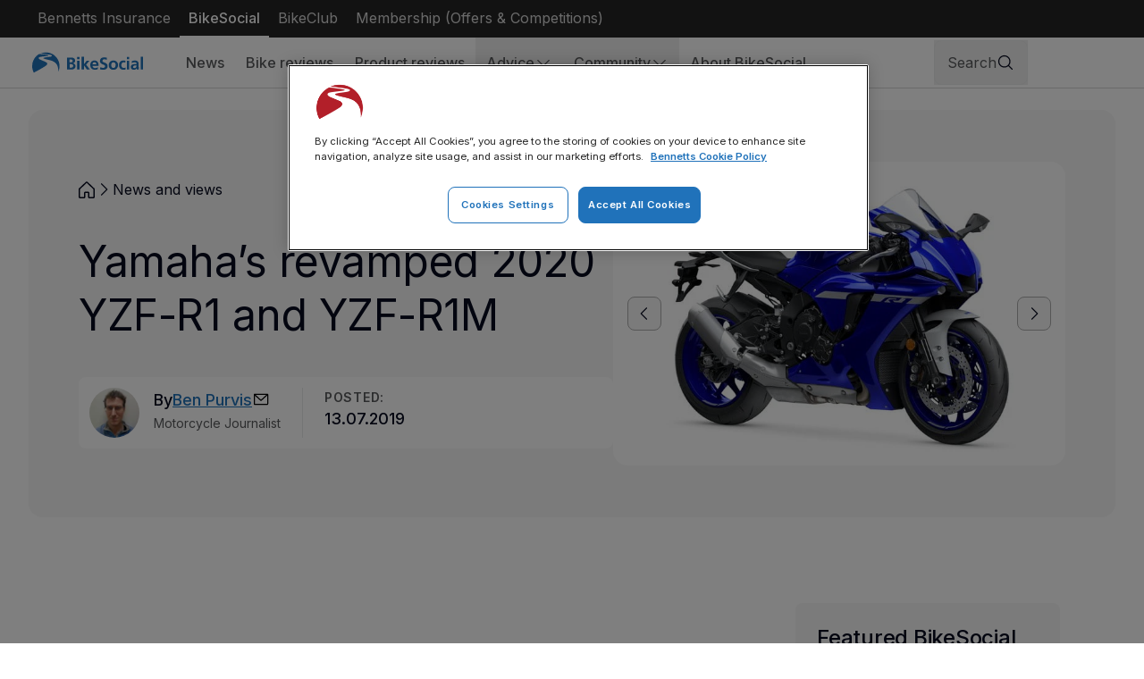

--- FILE ---
content_type: text/html; charset=utf-8
request_url: https://www.bennetts.co.uk/bikesocial/news-and-views/news/2019/july/yamaha-revamped-2020-yzf-r1-yzf-r1m
body_size: 56658
content:
<!DOCTYPE html><html lang="en-GB" class="__className_37ef13"><head><meta charSet="utf-8"/><meta name="viewport" content="width=device-width, initial-scale=1"/><link rel="preload" href="/_next/static/media/e4af272ccee01ff0-s.p.woff2" as="font" crossorigin="" type="font/woff2"/><link rel="stylesheet" href="/_next/static/css/38d6be273e1dcf02.css" data-precedence="next"/><link rel="stylesheet" href="/_next/static/css/4d03c91299c478e9.css" data-precedence="next"/><link rel="stylesheet" href="/_next/static/css/e43943538494345e.css" data-precedence="next"/><link rel="preload" as="script" fetchPriority="low" href="/_next/static/chunks/webpack-3800abfe19e591a9.js"/><script src="/_next/static/chunks/52774a7f-5a89d989ddf711f0.js" async=""></script><script src="/_next/static/chunks/fd9d1056-1a8fc74f4f357e6c.js" async=""></script><script src="/_next/static/chunks/5996-fdf28f80ad2db845.js" async=""></script><script src="/_next/static/chunks/main-app-782ef8e73b82daf7.js" async=""></script><script src="/_next/static/chunks/app/layout-ac85b1d94478c638.js" async=""></script><script src="/_next/static/chunks/app/global-error-92b22ef2b7f44d6a.js" async=""></script><script async="" src="//securepubads.g.doubleclick.net/tag/js/gpt.js"></script><script src="/_next/static/chunks/8099-0bd1f3fa30fd78d8.js" async=""></script><script src="/_next/static/chunks/617-57a6ffb48bb63042.js" async=""></script><script src="/_next/static/chunks/app/not-found-900dab7fdb5ca791.js" async=""></script><script src="/_next/static/chunks/951-e93e64b4b02b8ad0.js" async=""></script><script src="/_next/static/chunks/4231-98f66a0f765912e8.js" async=""></script><script src="/_next/static/chunks/2746-61b2c3d2403e01d6.js" async=""></script><script src="/_next/static/chunks/9322-77510b0292b1420c.js" async=""></script><script src="/_next/static/chunks/app/(bikesocial)/bikesocial/news-and-views/%5B...slug%5D/page-c3cd4695ab0ead39.js" async=""></script><script src="/_next/static/chunks/3218-4e6b83f6e2c8f8ea.js" async=""></script><script src="/_next/static/chunks/8420-2e8960c202d22bff.js" async=""></script><script src="/_next/static/chunks/5334-282c765681506d0b.js" async=""></script><script src="/_next/static/chunks/app/(bikesocial)/layout-7dae692cfe85107d.js" async=""></script><link rel="preload" href="https://cdn-ukwest.onetrust.com/consent/6c7022ad-0c0a-41a4-a1de-eb7b89db4997/OtAutoBlock.js" as="script"/><link rel="preconnect" href="https://www.datocms-assets.com"/><link rel="preconnect" href="https://cdn-ukwest.onetrust.com"/><link rel="preconnect" href="//dpm.demdex.net"/><link rel="preconnect" href="//edge.adobedc.net"/><link rel="preconnect" href="//cm.everesttech.net"/><link rel="dns-prefetch" href="//dpm.demdex.net"/><link rel="dns-prefetch" href="//edge.adobedc.net"/><link rel="dns-prefetch" href="//cm.everesttech.net"/><meta property="fb:app_id" content="179271382165507"/><meta property="fb:pages" content="132001006818574"/><meta name="robots" content="max-image-preview:large"/><title>Yamaha’s revamped 2020 YZF-R1 and YZF-R1M</title><meta name="description" content="New styling, revised chassis and uprated engine for 2020 Yamaha YZF-R1 and R1M"/><link rel="canonical" href="https://www.bennetts.co.uk/bikesocial/news-and-views/news/2019/july/yamaha-revamped-2020-yzf-r1-yzf-r1m"/><meta property="og:title" content="Yamaha’s revamped 2020 YZF-R1 and YZF-R1M"/><meta property="og:description" content="New styling, revised chassis and uprated engine for 2020 Yamaha YZF-R1 and R1M"/><meta property="og:url" content="https://www.bennetts.co.uk/bikesocial/news-and-views/news/2019/july/yamaha-revamped-2020-yzf-r1-yzf-r1m"/><meta property="og:site_name" content="Bennetts BikeSocial Membership"/><meta property="og:locale" content="en"/><meta property="og:image" content="https://www.datocms-assets.com/119921/1714531939-r1-thumb.jpg?auto=format&amp;fit=max&amp;w=1200"/><meta property="og:image:width" content="740"/><meta property="og:image:height" content="446"/><meta property="og:type" content="article"/><meta name="twitter:card" content="summary_large_image"/><meta name="twitter:site" content="@http://www.twitter.com/bennetts_bike"/><meta name="twitter:title" content="Yamaha’s revamped 2020 YZF-R1 and YZF-R1M"/><meta name="twitter:description" content="New styling, revised chassis and uprated engine for 2020 Yamaha YZF-R1 and R1M"/><meta name="twitter:image" content="https://www.datocms-assets.com/119921/1714531939-r1-thumb.jpg?auto=format&amp;fit=max&amp;w=1200"/><meta name="twitter:image:width" content="740"/><meta name="twitter:image:height" content="446"/><meta name="next-size-adjust"/><script>var googletag = googletag || {}; googletag.cmd = googletag.cmd || [];</script><script src="https://cdn-ukwest.onetrust.com/scripttemplates/otSDKStub.js" type="text/javascript" data-domain-script="6c7022ad-0c0a-41a4-a1de-eb7b89db4997" char-set="UTF-8"></script><script>
          function OptanonWrapper() {}
        </script><script src="/_next/static/chunks/polyfills-42372ed130431b0a.js" noModule=""></script></head><body class="bikesocial"><div><noscript><iframe title="noscript-gtm" src="https://www.googletagmanager.com/ns.html?id=GTM-M5DBNX" height="0" width="0" style="display:none;visibility:hidden"></iframe></noscript><a class="absolute -top-full left-1/2 z-30 -translate-x-[50%] rounded-4 bg-neutral-50 px-8 py-2 text-neutral-900 focus:absolute focus:top-0" href="#main-content"><span class="leading-150 text-neutral-700 text-16 desktop:text-18 font-medium">Skip to main content</span></a><div id="content-wrapper" class="content-wrapper"><header class="sticky top-0 z-10 flex w-full flex-col items-center justify-center border-b border-b-neutral-200 bg-neutral-0 text-neutral-700"><nav class="hidden w-full justify-between bg-neutral-850 px-32 text-neutral-200 desktop:flex desktop:flex-col desktop:items-center"><div class="w-screen max-w-[1440px] px-16 desktop:px-32 flex justify-between"><div class="flex gap-16"><a class="px-10 py-8 focus:outline-2 focus:outline-primary-200" href="/"><p class="leading-150 text-neutral-700 text-14 desktop:text-16 font-regular hover:!text-neutral-0 !text-neutral-200">Bennetts Insurance</p></a><a class="px-10 py-8 focus:outline-2 focus:outline-primary-200 border-b-2 border-neutral-0 " href="/bikesocial"><p class="leading-150 text-neutral-700 text-14 desktop:text-16 font-medium hover:!text-neutral-0 !text-neutral-0">BikeSocial</p></a><a class="px-10 py-8 focus:outline-2 focus:outline-primary-200" href="https://bikeclub.bennetts.co.uk/home"><p class="leading-150 text-neutral-700 text-14 desktop:text-16 font-regular hover:!text-neutral-0 !text-neutral-200">BikeClub</p></a><a class="px-10 py-8 focus:outline-2 focus:outline-primary-200" href="https://rewards.bennetts.co.uk/"><p class="leading-150 text-neutral-700 text-14 desktop:text-16 font-regular hover:!text-neutral-0 !text-neutral-200">Membership (Offers &amp; Competitions)</p></a></div><div class="flex gap-16"></div></div></nav><div class="w-screen max-w-[1440px] px-16 desktop:px-32 relative flex flex-col !px-0"><div class="sticky top-0 z-20 flex items-center gap-8  p-12 desktop:hidden"><button class="cursor-pointer relative w-24 h-24 bg-transparent p-0 border-none overflow-hidden m-10 flex h-24 w-24 desktop:hidden" aria-label="Open Menu"><span class="absolute left-1/2 w-18 h-2 bg-[#060A1F] rounded-[1px] translate-x-[-50%] transition-all duration-300 ease-linear [&amp;:nth-child(1)]:top-6 [&amp;:nth-child(2)]:top-1/2 [&amp;:nth-child(2)]:translate-x-[-50%] [&amp;:nth-child(2)]:translate-y-[-50%] [&amp;:nth-child(3)]:bottom-6"></span><span class="absolute left-1/2 w-18 h-2 bg-[#060A1F] rounded-[1px] translate-x-[-50%] transition-all duration-300 ease-linear [&amp;:nth-child(1)]:top-6 [&amp;:nth-child(2)]:top-1/2 [&amp;:nth-child(2)]:translate-x-[-50%] [&amp;:nth-child(2)]:translate-y-[-50%] [&amp;:nth-child(3)]:bottom-6"></span><span class="absolute left-1/2 w-18 h-2 bg-[#060A1F] rounded-[1px] translate-x-[-50%] transition-all duration-300 ease-linear [&amp;:nth-child(1)]:top-6 [&amp;:nth-child(2)]:top-1/2 [&amp;:nth-child(2)]:translate-x-[-50%] [&amp;:nth-child(2)]:translate-y-[-50%] [&amp;:nth-child(3)]:bottom-6"></span></button><a class="focus:outline-2 focus:outline-primary-200 undefined" aria-label="BikeSocial Homepage" href="/bikesocial"><svg class="h-24 w-[124px]" id="Layer_2" viewBox="0 0 1069 195.01" xmlns="http://www.w3.org/2000/svg"><path class="fill-primary-500" d="M69.81,14.7c1.5,0,72.87,8.26,85.64,12.77,3.01,1.5,5.26,3.01-1.5,5.26-12.77,3.76-60.1,6.01-81.14,12.02-5.26,1.5-10.52,4.51-9.77,10.52,1.5,10.52,18.03,15.03,30.8,21.04,9.02,4.51,35.31,13.52,46.58,22.54,6.01,5.26,7.51,16.53-3.76,25.54C103.62,149.93,15.72,195.01,15.72,195.01-3.53,158.66-5.19,115.53,11.21,77.81,26.24,43.25,54.04,20.71,69.06,14.7h.75Zm13.52-4.51c57.13-24.13,123.35-4.26,157.77,47.33,25.93,38.48,30.19,87.6,11.27,129.97,0-7.51,1.5-52.59-19.53-77.38-14-16.56-32.97-28.15-54.09-33.06-26.29-7.51-47.33-10.52-64.61-17.28-16.53-6.01,5.26-9.77,9.02-11.27l52.59-7.51s14.27-3.01,15.03-9.77c.75-6.01-18.78-9.02-26.29-9.77L83.33,10.19ZM376.33,164.95h-39.07V49.26h40.57c22.54,0,36.81,10.52,36.81,30.05,0,12.77-8.26,22.54-22.54,25.54,15.03,2.25,26.29,12.77,26.29,27.05,0,22.54-16.53,33.06-41.32,33.06h-.75Zm-15.03-69.12h7.51c15.03,0,22.54-4.51,22.54-13.52s-5.26-15.03-21.04-15.03h-10.52v28.55h1.5Zm0,51.09h10.52c15.03,0,24.04-5.26,24.04-16.53,0-12.02-7.51-17.28-23.29-17.28h-11.27v33.81Zm95.41-82.64h-22.54v-21.04h22.54v21.04Zm0,100.67h-22.54V80.06h22.54v84.89Zm99.92,0h-28.55l-28.55-41.32v41.32h-22.54V41h22.54V113.87l26.29-33.81h26.29l-31.55,37.56,36.06,47.33Zm77.38-22.54v18.03c-7.51,4.51-17.28,6.76-28.55,6.76-28.55,0-45.08-16.53-45.08-45.08,0-22.54,12.77-44.32,39.82-44.32,28.55,0,40.57,18.03,40.57,51.09h-59.35c1.5,13.52,10.52,22.54,24.79,22.54,10.52,0,19.53-4.51,27.8-9.02Zm-52.59-28.55h37.56c0-12.02-6.01-19.53-18.03-19.53-10.52,0-18.03,7.51-19.53,19.53Zm73.62,48.83l2.25-21.04c8.26,4.51,17.28,7.51,26.29,7.51,8.26,0,20.28-4.51,20.28-15.03,0-9.02-7.51-12.77-18.78-17.28-15.03-6.01-31.55-12.77-31.55-33.81,0-24.79,18.78-35.31,40.57-35.31,9.77,0,18.78,1.5,27.05,3.76l-2.25,19.53c-7.1-3.2-14.76-4.98-22.54-5.26-9.02,0-18.78,3.76-18.78,15.78,0,9.02,9.77,12.02,19.53,15.78,15.03,6.01,30.8,13.52,30.8,34.56,0,22.54-15.03,35.31-43.57,35.31-11.27,0-18.03-2.25-29.3-4.51Zm172.79-39.82c0,25.54-16.53,44.32-44.32,44.32s-45.08-18.78-45.08-44.32c0-27.05,18.78-45.08,45.08-45.08s45.08,18.03,45.08,45.08h-.75Zm-44.32,27.05c15.03,0,21.79-11.27,21.79-30.05,0-12.77-7.51-24.79-21.79-24.79-13.52,0-21.04,12.02-21.04,25.54,0,18.03,6.76,29.3,21.04,29.3Zm117.2-4.51l.75,18.78c-6.76,2.25-12.77,3.01-22.54,3.01-26.29,0-41.32-17.28-41.32-45.08,0-25.54,15.03-44.32,41.32-44.32,8.26,0,15.03,.75,21.04,3.01l-2.25,17.28c-3.76-2.25-8.26-3.01-15.03-3.01-13.52,0-22.54,10.52-22.54,27.05s8.26,27.8,23.29,27.8c5.26,0,11.27-1.5,17.28-4.51Zm35.31-81.14h-22.54v-21.04h22.54v21.04Zm0,100.67h-22.54V80.06h22.54v84.89Zm92.41,0h-19.53l-.75-12.77c-5.55,9.62-15.95,15.4-27.05,15.03-15.03,0-30.05-9.77-30.05-25.54s9.02-29.3,42.07-29.3h13.52c0-15.03-7.51-18.03-18.78-18.03-9.5,.16-18.7,3.32-26.29,9.02l-.75-18.78c7.51-3.76,19.53-6.76,30.05-6.76,24.79,0,36.06,10.52,36.06,36.06v17.28c0,4.51,0,22.54,1.5,33.81h0Zm-21.79-38.31v-.75h-9.77c-15.03,0-24.04,4.51-24.04,15.03,0,6.01,5.26,9.77,13.52,9.77,10.52,0,20.28-6.76,20.28-24.04Zm62.36,38.31h-22.54V41h22.54v123.96Z"></path></svg></a><div class="ml-auto flex"><button type="button" aria-haspopup="dialog" aria-expanded="false" aria-controls="radix-:Rtiqcukq:" data-state="closed" aria-label="Search" class="focus:outline-2 focus:outline-primary-200"><div class="hidden max-[1100px]:mb-16 desktop:flex border border-neutral-100 rounded-8 px-14 py-12 items-center gap-32"><span class="text-neutral-700 text-16">Search</span><svg fill="none" height="20" viewBox="0 0 20 20" width="20" xmlns="http://www.w3.org/2000/svg"><path class="fill-neutral-900" d="M17.9422 17.0578L14.0305 13.1469C15.1643 11.7857 15.7297 10.0398 15.609 8.27244C15.4883 6.50506 14.6909 4.85223 13.3827 3.65779C12.0744 2.46334 10.356 1.81926 8.58498 1.85951C6.81394 1.89976 5.12659 2.62125 3.87395 3.87389C2.62131 5.12653 1.89982 6.81388 1.85957 8.58492C1.81932 10.356 2.46341 12.0744 3.65785 13.3826C4.85229 14.6909 6.50512 15.4883 8.2725 15.6089C10.0399 15.7296 11.7858 15.1642 13.1469 14.0305L17.0579 17.9422C17.1159 18.0003 17.1849 18.0463 17.2607 18.0777C17.3366 18.1092 17.4179 18.1253 17.5001 18.1253C17.5822 18.1253 17.6635 18.1092 17.7394 18.0777C17.8152 18.0463 17.8842 18.0003 17.9422 17.9422C18.0003 17.8841 18.0464 17.8152 18.0778 17.7393C18.1092 17.6634 18.1254 17.5821 18.1254 17.5C18.1254 17.4179 18.1092 17.3366 18.0778 17.2607C18.0464 17.1848 18.0003 17.1159 17.9422 17.0578ZM3.12506 8.75C3.12506 7.63748 3.45496 6.54994 4.07304 5.62491C4.69112 4.69989 5.56963 3.97892 6.59746 3.55317C7.6253 3.12743 8.7563 3.01604 9.84744 3.23308C10.9386 3.45012 11.9409 3.98585 12.7275 4.77252C13.5142 5.55919 14.0499 6.56147 14.267 7.65261C14.484 8.74376 14.3726 9.87475 13.9469 10.9026C13.5211 11.9304 12.8002 12.8089 11.8751 13.427C10.9501 14.0451 9.86258 14.375 8.75006 14.375C7.25872 14.3733 5.82894 13.7802 4.77441 12.7256C3.71987 11.6711 3.12671 10.2413 3.12506 8.75Z" id="Vector"></path></svg></div><div class="p-10 desktop:hidden"><svg class="h-24 w-24" fill="none" height="20" viewBox="0 0 20 20" width="20" xmlns="http://www.w3.org/2000/svg"><path d="M17.9422 17.0578L14.0305 13.1469C15.1643 11.7857 15.7297 10.0398 15.609 8.27244C15.4883 6.50506 14.6909 4.85223 13.3827 3.65779C12.0744 2.46334 10.356 1.81926 8.58498 1.85951C6.81394 1.89976 5.12659 2.62125 3.87395 3.87389C2.62131 5.12653 1.89982 6.81388 1.85957 8.58492C1.81932 10.356 2.46341 12.0744 3.65785 13.3826C4.85229 14.6909 6.50512 15.4883 8.2725 15.6089C10.0399 15.7296 11.7858 15.1642 13.1469 14.0305L17.0579 17.9422C17.1159 18.0003 17.1849 18.0463 17.2607 18.0777C17.3366 18.1092 17.4179 18.1253 17.5001 18.1253C17.5822 18.1253 17.6635 18.1092 17.7394 18.0777C17.8152 18.0463 17.8842 18.0003 17.9422 17.9422C18.0003 17.8841 18.0464 17.8152 18.0778 17.7393C18.1092 17.6634 18.1254 17.5821 18.1254 17.5C18.1254 17.4179 18.1092 17.3366 18.0778 17.2607C18.0464 17.1848 18.0003 17.1159 17.9422 17.0578ZM3.12506 8.75C3.12506 7.63748 3.45496 6.54994 4.07304 5.62491C4.69112 4.69989 5.56963 3.97892 6.59746 3.55317C7.6253 3.12743 8.7563 3.01604 9.84744 3.23308C10.9386 3.45012 11.9409 3.98585 12.7275 4.77252C13.5142 5.55919 14.0499 6.56147 14.267 7.65261C14.484 8.74376 14.3726 9.87475 13.9469 10.9026C13.5211 11.9304 12.8002 12.8089 11.8751 13.427C10.9501 14.0451 9.86258 14.375 8.75006 14.375C7.25872 14.3733 5.82894 13.7802 4.77441 12.7256C3.71987 11.6711 3.12671 10.2413 3.12506 8.75Z" fill="#060A1F" id="Vector"></path></svg></div></button><a aria-label="login" class="block p-10" data-link="cta" href="https://account.bennetts.co.uk/"><div class="rounded-8 desktop:min-w-max transition duration-300 ease-out focus:outline-none focus-visible:outline-none disabled:pointer-events-none text-primary-500 hover:text-primary-600 focus:text-primary-800 focus-visible:text-primary-800 disabled:text-primary-300 !p-0 px-24 py-20 flex items-center justify-center gap-8"><svg class="[&amp;&gt;path]:fill-neutral-900 h-24 w-24" fill="none" height="20" viewBox="0 0 20 20" width="20" xmlns="http://www.w3.org/2000/svg"><path class="fill-primary-500 group-hover:fill-primary-600 group-focus:fill-primary-800 group-focus-visible:fill-primary-800 group-disabled:fill-primary-300 transition duration-300 ease-out" d="M18.0407 16.5625C16.8508 14.5055 15.0172 13.0305 12.8774 12.3313C13.9358 11.7011 14.7582 10.741 15.2182 9.59828C15.6781 8.45556 15.7503 7.19344 15.4235 6.00575C15.0968 4.81806 14.3892 3.77047 13.4094 3.02385C12.4296 2.27724 11.2318 1.87288 10 1.87288C8.76821 1.87288 7.57044 2.27724 6.59067 3.02385C5.6109 3.77047 4.90331 4.81806 4.57654 6.00575C4.24978 7.19344 4.32193 8.45556 4.78189 9.59828C5.24186 10.741 6.06422 11.7011 7.12268 12.3313C4.98284 13.0297 3.14925 14.5047 1.9594 16.5625C1.91577 16.6337 1.88683 16.7128 1.87429 16.7953C1.86174 16.8778 1.86585 16.962 1.88638 17.0429C1.9069 17.1238 1.94341 17.1998 1.99377 17.2664C2.04413 17.3329 2.10731 17.3887 2.17958 17.4305C2.25185 17.4722 2.33175 17.4991 2.41457 17.5094C2.49738 17.5198 2.58143 17.5135 2.66176 17.4908C2.74209 17.4682 2.81708 17.4297 2.88228 17.3776C2.94749 17.3255 3.00161 17.2608 3.04143 17.1875C4.51331 14.6438 7.11487 13.125 10 13.125C12.8852 13.125 15.4867 14.6438 16.9586 17.1875C16.9985 17.2608 17.0526 17.3255 17.1178 17.3776C17.183 17.4297 17.258 17.4682 17.3383 17.4908C17.4186 17.5135 17.5027 17.5198 17.5855 17.5094C17.6683 17.4991 17.7482 17.4722 17.8205 17.4305C17.8927 17.3887 17.9559 17.3329 18.0063 17.2664C18.0566 17.1998 18.0932 17.1238 18.1137 17.0429C18.1342 16.962 18.1383 16.8778 18.1258 16.7953C18.1132 16.7128 18.0843 16.6337 18.0407 16.5625ZM5.62503 7.5C5.62503 6.63471 5.88162 5.78885 6.36235 5.06939C6.84308 4.34992 7.52636 3.78916 8.32579 3.45803C9.12522 3.1269 10.0049 3.04026 10.8535 3.20907C11.7022 3.37788 12.4818 3.79456 13.0936 4.40641C13.7055 5.01827 14.1222 5.79782 14.291 6.64648C14.4598 7.49515 14.3731 8.37482 14.042 9.17424C13.7109 9.97367 13.1501 10.657 12.4306 11.1377C11.7112 11.6184 10.8653 11.875 10 11.875C8.84009 11.8738 7.72801 11.4124 6.90781 10.5922C6.0876 9.77202 5.62627 8.65995 5.62503 7.5Z" id="Vector"></path></svg></div></a></div></div><div class="relative hidden flex-row items-center gap-24 desktop:flex desktop-lg:gap-72"><div class="hidden w-full desktop:flex"><nav aria-label="Main navigation" data-orientation="horizontal" dir="ltr" class="z-10 flex-1 items-center relative mr-auto flex max-w-none flex-wrap justify-center desktop-xl:justify-between"><a class="focus:outline-2 focus:outline-primary-200 ml-32 mr-32 desktop:p-4" aria-label="BikeSocial Homepage" href="/bikesocial"><svg class="h-24 w-[124px]" id="Layer_2" viewBox="0 0 1069 195.01" xmlns="http://www.w3.org/2000/svg"><path class="fill-primary-500" d="M69.81,14.7c1.5,0,72.87,8.26,85.64,12.77,3.01,1.5,5.26,3.01-1.5,5.26-12.77,3.76-60.1,6.01-81.14,12.02-5.26,1.5-10.52,4.51-9.77,10.52,1.5,10.52,18.03,15.03,30.8,21.04,9.02,4.51,35.31,13.52,46.58,22.54,6.01,5.26,7.51,16.53-3.76,25.54C103.62,149.93,15.72,195.01,15.72,195.01-3.53,158.66-5.19,115.53,11.21,77.81,26.24,43.25,54.04,20.71,69.06,14.7h.75Zm13.52-4.51c57.13-24.13,123.35-4.26,157.77,47.33,25.93,38.48,30.19,87.6,11.27,129.97,0-7.51,1.5-52.59-19.53-77.38-14-16.56-32.97-28.15-54.09-33.06-26.29-7.51-47.33-10.52-64.61-17.28-16.53-6.01,5.26-9.77,9.02-11.27l52.59-7.51s14.27-3.01,15.03-9.77c.75-6.01-18.78-9.02-26.29-9.77L83.33,10.19ZM376.33,164.95h-39.07V49.26h40.57c22.54,0,36.81,10.52,36.81,30.05,0,12.77-8.26,22.54-22.54,25.54,15.03,2.25,26.29,12.77,26.29,27.05,0,22.54-16.53,33.06-41.32,33.06h-.75Zm-15.03-69.12h7.51c15.03,0,22.54-4.51,22.54-13.52s-5.26-15.03-21.04-15.03h-10.52v28.55h1.5Zm0,51.09h10.52c15.03,0,24.04-5.26,24.04-16.53,0-12.02-7.51-17.28-23.29-17.28h-11.27v33.81Zm95.41-82.64h-22.54v-21.04h22.54v21.04Zm0,100.67h-22.54V80.06h22.54v84.89Zm99.92,0h-28.55l-28.55-41.32v41.32h-22.54V41h22.54V113.87l26.29-33.81h26.29l-31.55,37.56,36.06,47.33Zm77.38-22.54v18.03c-7.51,4.51-17.28,6.76-28.55,6.76-28.55,0-45.08-16.53-45.08-45.08,0-22.54,12.77-44.32,39.82-44.32,28.55,0,40.57,18.03,40.57,51.09h-59.35c1.5,13.52,10.52,22.54,24.79,22.54,10.52,0,19.53-4.51,27.8-9.02Zm-52.59-28.55h37.56c0-12.02-6.01-19.53-18.03-19.53-10.52,0-18.03,7.51-19.53,19.53Zm73.62,48.83l2.25-21.04c8.26,4.51,17.28,7.51,26.29,7.51,8.26,0,20.28-4.51,20.28-15.03,0-9.02-7.51-12.77-18.78-17.28-15.03-6.01-31.55-12.77-31.55-33.81,0-24.79,18.78-35.31,40.57-35.31,9.77,0,18.78,1.5,27.05,3.76l-2.25,19.53c-7.1-3.2-14.76-4.98-22.54-5.26-9.02,0-18.78,3.76-18.78,15.78,0,9.02,9.77,12.02,19.53,15.78,15.03,6.01,30.8,13.52,30.8,34.56,0,22.54-15.03,35.31-43.57,35.31-11.27,0-18.03-2.25-29.3-4.51Zm172.79-39.82c0,25.54-16.53,44.32-44.32,44.32s-45.08-18.78-45.08-44.32c0-27.05,18.78-45.08,45.08-45.08s45.08,18.03,45.08,45.08h-.75Zm-44.32,27.05c15.03,0,21.79-11.27,21.79-30.05,0-12.77-7.51-24.79-21.79-24.79-13.52,0-21.04,12.02-21.04,25.54,0,18.03,6.76,29.3,21.04,29.3Zm117.2-4.51l.75,18.78c-6.76,2.25-12.77,3.01-22.54,3.01-26.29,0-41.32-17.28-41.32-45.08,0-25.54,15.03-44.32,41.32-44.32,8.26,0,15.03,.75,21.04,3.01l-2.25,17.28c-3.76-2.25-8.26-3.01-15.03-3.01-13.52,0-22.54,10.52-22.54,27.05s8.26,27.8,23.29,27.8c5.26,0,11.27-1.5,17.28-4.51Zm35.31-81.14h-22.54v-21.04h22.54v21.04Zm0,100.67h-22.54V80.06h22.54v84.89Zm92.41,0h-19.53l-.75-12.77c-5.55,9.62-15.95,15.4-27.05,15.03-15.03,0-30.05-9.77-30.05-25.54s9.02-29.3,42.07-29.3h13.52c0-15.03-7.51-18.03-18.78-18.03-9.5,.16-18.7,3.32-26.29,9.02l-.75-18.78c7.51-3.76,19.53-6.76,30.05-6.76,24.79,0,36.06,10.52,36.06,36.06v17.28c0,4.51,0,22.54,1.5,33.81h0Zm-21.79-38.31v-.75h-9.77c-15.03,0-24.04,4.51-24.04,15.03,0,6.01,5.26,9.77,13.52,9.77,10.52,0,20.28-6.76,20.28-24.04Zm62.36,38.31h-22.54V41h22.54v123.96Z"></path></svg></a><div style="position:relative"><ul data-orientation="horizontal" class="space-x-1 group flex flex-1 list-none justify-center desktop:items-center desktop:gap-24 desktop-lg:gap-40 !gap-0" dir="ltr"><li class="relative inline-flex"><a class="max-[1280px]:py-16 max-[1280px]:px-12 py-22 px-16 focus:outline-2 focus:outline-primary-200" aria-label="News" href="/bikesocial/news-and-views"><p class="leading-150 text-neutral-700 text-14 desktop:text-16 font-medium hover:text-neutral-900">News</p></a></li><li class="relative inline-flex"><a class="max-[1280px]:py-16 max-[1280px]:px-12 py-22 px-16 focus:outline-2 focus:outline-primary-200" aria-label="Bike reviews" href="/bikesocial/reviews/bikes"><p class="leading-150 text-neutral-700 text-14 desktop:text-16 font-medium hover:text-neutral-900">Bike reviews</p></a></li><li class="relative inline-flex"><a class="max-[1280px]:py-16 max-[1280px]:px-12 py-22 px-16 focus:outline-2 focus:outline-primary-200" aria-label="Product reviews" href="/bikesocial/reviews/products"><p class="leading-150 text-neutral-700 text-14 desktop:text-16 font-medium hover:text-neutral-900">Product reviews</p></a></li><li><button id="radix-:R2iqcukq:-trigger-radix-:R8miqcukq:" data-state="closed" aria-expanded="false" aria-controls="radix-:R2iqcukq:-content-radix-:R8miqcukq:" class="group inline-flex w-max items-center justify-center transition-colors focus:text-neutral-900 disabled:pointer-events-none disabled:opacity-50 data-[active]:text-primary-500 data-[active]:after:absolute data-[active]:after:-bottom-4 data-[active]:after:left-0 data-[active]:after:w-full data-[active]:after:border-b-2 data-[active]:after:border-primary-500 data-[active]:after:content-[&#x27;&#x27;] group focus:outline-2 focus:outline-primary-200" data-radix-collection-item=""><p class="leading-150 text-neutral-700 text-14 desktop:text-16 font-medium flex h-full items-center gap-8 hover:text-neutral-900 max-[1280px]:py-16 max-[1280px]:px-12 py-22 px-16">Advice<svg class="transition group-data-[state=open]:rotate-90 desktop:rotate-90 desktop:group-data-[state=open]:rotate-[270deg]" fill="none" height="20" viewBox="0 0 20 20" width="20" xmlns="http://www.w3.org/2000/svg"><path class="fill-neutral-700" d="M14.1922 10.4422L7.94217 16.6922C7.8841 16.7503 7.81516 16.7963 7.73929 16.8277C7.66342 16.8592 7.5821 16.8753 7.49998 16.8753C7.41786 16.8753 7.33654 16.8592 7.26067 16.8277C7.1848 16.7963 7.11586 16.7503 7.05779 16.6922C6.99972 16.6341 6.95366 16.5652 6.92224 16.4893C6.89081 16.4134 6.87463 16.3321 6.87463 16.25C6.87463 16.1679 6.89081 16.0866 6.92224 16.0107C6.95366 15.9348 6.99972 15.8659 7.05779 15.8078L12.8664 10L7.05779 4.19218C6.94052 4.07491 6.87463 3.91585 6.87463 3.75C6.87463 3.58414 6.94052 3.42508 7.05779 3.30781C7.17507 3.19053 7.33413 3.12465 7.49998 3.12465C7.66583 3.12465 7.82489 3.19053 7.94217 3.30781L14.1922 9.55781C14.2503 9.61585 14.2964 9.68478 14.3278 9.76066C14.3593 9.83653 14.3755 9.91786 14.3755 10C14.3755 10.0821 14.3593 10.1635 14.3278 10.2393C14.2964 10.3152 14.2503 10.3841 14.1922 10.4422Z" id="Vector"></path></svg></p></button><div class="hidden"><a href="/bikesocial/news-and-views/advice/bike-maintenance" aria-label="Motorcycle Maintenance">Motorcycle Maintenance</a><a href="/bikesocial/news-and-views/advice/biking-tips" aria-label="Riding advice">Riding advice</a><a href="/bikesocial/news-and-views/features/product" aria-label="Product advice">Product advice</a><a href="/bikesocial/news-and-views/advice/buying-and-selling-a-bike" aria-label="Buying &amp; Selling Bikes">Buying &amp; Selling Bikes</a><a href="/bikesocial/news-and-views/features/travel" aria-label="Travel advice">Travel advice</a><a href="/bikesocial/events" aria-label="Events Calendar">Events Calendar</a></div></li><li><button id="radix-:R2iqcukq:-trigger-radix-:Ramiqcukq:" data-state="closed" aria-expanded="false" aria-controls="radix-:R2iqcukq:-content-radix-:Ramiqcukq:" class="group inline-flex w-max items-center justify-center transition-colors focus:text-neutral-900 disabled:pointer-events-none disabled:opacity-50 data-[active]:text-primary-500 data-[active]:after:absolute data-[active]:after:-bottom-4 data-[active]:after:left-0 data-[active]:after:w-full data-[active]:after:border-b-2 data-[active]:after:border-primary-500 data-[active]:after:content-[&#x27;&#x27;] group focus:outline-2 focus:outline-primary-200" data-radix-collection-item=""><p class="leading-150 text-neutral-700 text-14 desktop:text-16 font-medium flex h-full items-center gap-8 hover:text-neutral-900 max-[1280px]:py-16 max-[1280px]:px-12 py-22 px-16">Community<svg class="transition group-data-[state=open]:rotate-90 desktop:rotate-90 desktop:group-data-[state=open]:rotate-[270deg]" fill="none" height="20" viewBox="0 0 20 20" width="20" xmlns="http://www.w3.org/2000/svg"><path class="fill-neutral-700" d="M14.1922 10.4422L7.94217 16.6922C7.8841 16.7503 7.81516 16.7963 7.73929 16.8277C7.66342 16.8592 7.5821 16.8753 7.49998 16.8753C7.41786 16.8753 7.33654 16.8592 7.26067 16.8277C7.1848 16.7963 7.11586 16.7503 7.05779 16.6922C6.99972 16.6341 6.95366 16.5652 6.92224 16.4893C6.89081 16.4134 6.87463 16.3321 6.87463 16.25C6.87463 16.1679 6.89081 16.0866 6.92224 16.0107C6.95366 15.9348 6.99972 15.8659 7.05779 15.8078L12.8664 10L7.05779 4.19218C6.94052 4.07491 6.87463 3.91585 6.87463 3.75C6.87463 3.58414 6.94052 3.42508 7.05779 3.30781C7.17507 3.19053 7.33413 3.12465 7.49998 3.12465C7.66583 3.12465 7.82489 3.19053 7.94217 3.30781L14.1922 9.55781C14.2503 9.61585 14.2964 9.68478 14.3278 9.76066C14.3593 9.83653 14.3755 9.91786 14.3755 10C14.3755 10.0821 14.3593 10.1635 14.3278 10.2393C14.2964 10.3152 14.2503 10.3841 14.1922 10.4422Z" id="Vector"></path></svg></p></button><div class="hidden"><a href="/bikesocial/news-and-views/blog" aria-label="Motorcycle Blogs">Motorcycle Blogs</a><a href="/bikesocial/news-and-views/features/podcasts" aria-label="Motorcycle Podcasts">Motorcycle Podcasts</a><a href="/bikesocial/bikeclub" aria-label="BikeClub">BikeClub</a><a href="/bikesocial/biketalk" aria-label="BikeTalk Newsletter">BikeTalk Newsletter</a></div></li><li class="relative inline-flex"><a class="max-[1280px]:py-16 max-[1280px]:px-12 py-22 px-16 focus:outline-2 focus:outline-primary-200" aria-label="About BikeSocial" href="/bikesocial/about-bikesocial"><p class="leading-150 text-neutral-700 text-14 desktop:text-16 font-medium hover:text-neutral-900">About BikeSocial</p></a></li></ul></div><div class="absolute left-0 top-full inline-block "><div class="absolute left-0 top-full flex justify-center"></div></div><div class="desktop-xl:mr-32 flex flex-wrap items-center gap-16 mx-auto desktop-xl:ml-auto"><button type="button" aria-haspopup="dialog" aria-expanded="false" aria-controls="radix-:R56iqcukq:" data-state="closed" aria-label="Search" class="focus:outline-2 focus:outline-primary-200"><div class="hidden max-[1100px]:mb-16 desktop:flex border border-neutral-100 rounded-8 px-14 py-12 items-center gap-32"><span class="text-neutral-700 text-16">Search</span><svg fill="none" height="20" viewBox="0 0 20 20" width="20" xmlns="http://www.w3.org/2000/svg"><path class="fill-neutral-900" d="M17.9422 17.0578L14.0305 13.1469C15.1643 11.7857 15.7297 10.0398 15.609 8.27244C15.4883 6.50506 14.6909 4.85223 13.3827 3.65779C12.0744 2.46334 10.356 1.81926 8.58498 1.85951C6.81394 1.89976 5.12659 2.62125 3.87395 3.87389C2.62131 5.12653 1.89982 6.81388 1.85957 8.58492C1.81932 10.356 2.46341 12.0744 3.65785 13.3826C4.85229 14.6909 6.50512 15.4883 8.2725 15.6089C10.0399 15.7296 11.7858 15.1642 13.1469 14.0305L17.0579 17.9422C17.1159 18.0003 17.1849 18.0463 17.2607 18.0777C17.3366 18.1092 17.4179 18.1253 17.5001 18.1253C17.5822 18.1253 17.6635 18.1092 17.7394 18.0777C17.8152 18.0463 17.8842 18.0003 17.9422 17.9422C18.0003 17.8841 18.0464 17.8152 18.0778 17.7393C18.1092 17.6634 18.1254 17.5821 18.1254 17.5C18.1254 17.4179 18.1092 17.3366 18.0778 17.2607C18.0464 17.1848 18.0003 17.1159 17.9422 17.0578ZM3.12506 8.75C3.12506 7.63748 3.45496 6.54994 4.07304 5.62491C4.69112 4.69989 5.56963 3.97892 6.59746 3.55317C7.6253 3.12743 8.7563 3.01604 9.84744 3.23308C10.9386 3.45012 11.9409 3.98585 12.7275 4.77252C13.5142 5.55919 14.0499 6.56147 14.267 7.65261C14.484 8.74376 14.3726 9.87475 13.9469 10.9026C13.5211 11.9304 12.8002 12.8089 11.8751 13.427C10.9501 14.0451 9.86258 14.375 8.75006 14.375C7.25872 14.3733 5.82894 13.7802 4.77441 12.7256C3.71987 11.6711 3.12671 10.2413 3.12506 8.75Z" id="Vector"></path></svg></div><div class="p-10 desktop:hidden"><svg class="h-24 w-24" fill="none" height="20" viewBox="0 0 20 20" width="20" xmlns="http://www.w3.org/2000/svg"><path d="M17.9422 17.0578L14.0305 13.1469C15.1643 11.7857 15.7297 10.0398 15.609 8.27244C15.4883 6.50506 14.6909 4.85223 13.3827 3.65779C12.0744 2.46334 10.356 1.81926 8.58498 1.85951C6.81394 1.89976 5.12659 2.62125 3.87395 3.87389C2.62131 5.12653 1.89982 6.81388 1.85957 8.58492C1.81932 10.356 2.46341 12.0744 3.65785 13.3826C4.85229 14.6909 6.50512 15.4883 8.2725 15.6089C10.0399 15.7296 11.7858 15.1642 13.1469 14.0305L17.0579 17.9422C17.1159 18.0003 17.1849 18.0463 17.2607 18.0777C17.3366 18.1092 17.4179 18.1253 17.5001 18.1253C17.5822 18.1253 17.6635 18.1092 17.7394 18.0777C17.8152 18.0463 17.8842 18.0003 17.9422 17.9422C18.0003 17.8841 18.0464 17.8152 18.0778 17.7393C18.1092 17.6634 18.1254 17.5821 18.1254 17.5C18.1254 17.4179 18.1092 17.3366 18.0778 17.2607C18.0464 17.1848 18.0003 17.1159 17.9422 17.0578ZM3.12506 8.75C3.12506 7.63748 3.45496 6.54994 4.07304 5.62491C4.69112 4.69989 5.56963 3.97892 6.59746 3.55317C7.6253 3.12743 8.7563 3.01604 9.84744 3.23308C10.9386 3.45012 11.9409 3.98585 12.7275 4.77252C13.5142 5.55919 14.0499 6.56147 14.267 7.65261C14.484 8.74376 14.3726 9.87475 13.9469 10.9026C13.5211 11.9304 12.8002 12.8089 11.8751 13.427C10.9501 14.0451 9.86258 14.375 8.75006 14.375C7.25872 14.3733 5.82894 13.7802 4.77441 12.7256C3.71987 11.6711 3.12671 10.2413 3.12506 8.75Z" fill="#060A1F" id="Vector"></path></svg></div></button></div></nav></div></div></div></header><main id="main-content"><div class="flex w-full flex-col gap-96 desktop:gap-0 bg-neutral-0"><script>(self.__next_s=self.__next_s||[]).push([0,{"type":"application/ld+json","children":"{\"@context\":\"https://schema.org\",\"@type\":\"Article\",\"headline\":\"Yamaha’s revamped 2020 YZF-R1 and YZF-R1M\",\"image\":\"https://www.datocms-assets.com/119921/1714531939-r1-thumb.jpg?auto=format&fit=max&w=1200\",\"datePublished\":\"Sat Jul 13 2019 00:00:00 GMT+0000 (Coordinated Universal Time)\",\"dateModified\":\"Tue Jun 18 2024 15:41:26 GMT+0000 (Coordinated Universal Time)\",\"mainEntityOfPage\":{\"@type\":\"WebPage\",\"@id\":\"\"},\"publisher\":{\"@type\":\"Organization\",\"name\":\"Bennetts\",\"sameAs\":[\"https://www.instagram.com/bennetts_bike/\",\"https://www.linkedin.com/company/bennetts-biking-services/?originalSubdomain=uk\",\"https://www.facebook.com/bennettsbike\",\"http://www.twitter.com/bennetts_bike\"],\"logo\":{\"@type\":\"ImageObject\",\"url\":\"https://www.datocms-assets.com/119921/1716201771-bennettsredlogo.png\"}},\"author\":{\"@type\":\"Person\",\"name\":\"Ben Purvis\",\"jobTitle\":\"Freelance Journalist\",\"url\":\"https://www.bennetts.co.uk/bikesocial/about-bikesocial/contributors/ben-purvis\"}}","id":"schema-markup"}])</script><section class="flex justify-center desktop:pt-24 max-desktop:-mb-96 desktop:pb-64 pt-24 pb-16"><div class="w-screen max-w-[1440px] px-16 desktop:px-32 flex flex-col justify-center desktop:flex-row"><nav class="desktop:hidden block pb-16 [&amp;_path]:!fill-neutral-900"><ol class="items-center desktop:gap-16 gap-8 text-neutral-900 flex flex-wrap"><li class=""><a aria-label="Go to Home Page" href="/bikesocial"><svg width="18" height="19" viewBox="0 0 18 19" fill="none" xmlns="http://www.w3.org/2000/svg"><path class="" d="M17.5153 7.72831L10.0153 0.652058C10.0116 0.648859 10.0082 0.645414 10.005 0.641745C9.72887 0.39062 9.36903 0.251465 8.99578 0.251465C8.62253 0.251465 8.2627 0.39062 7.98656 0.641745L7.97625 0.652058L0.484687 7.72831C0.331873 7.86883 0.209891 8.03954 0.126461 8.22964C0.0430305 8.41973 -3.15402e-05 8.62508 1.73323e-08 8.83268V17.4999C1.73323e-08 17.8977 0.158035 18.2792 0.43934 18.5605C0.720644 18.8418 1.10218 18.9999 1.5 18.9999H6C6.39782 18.9999 6.77936 18.8418 7.06066 18.5605C7.34196 18.2792 7.5 17.8977 7.5 17.4999V12.9999H10.5V17.4999C10.5 17.8977 10.658 18.2792 10.9393 18.5605C11.2206 18.8418 11.6022 18.9999 12 18.9999H16.5C16.8978 18.9999 17.2794 18.8418 17.5607 18.5605C17.842 18.2792 18 17.8977 18 17.4999V8.83268C18 8.62508 17.957 8.41973 17.8735 8.22964C17.7901 8.03954 17.6681 7.86883 17.5153 7.72831ZM16.5 17.4999H12V12.9999C12 12.602 11.842 12.2205 11.5607 11.9392C11.2794 11.6579 10.8978 11.4999 10.5 11.4999H7.5C7.10218 11.4999 6.72064 11.6579 6.43934 11.9392C6.15804 12.2205 6 12.602 6 12.9999V17.4999H1.5V8.83268L1.51031 8.82331L9 1.74987L16.4906 8.82143L16.5009 8.83081L16.5 17.4999Z" fill="#060A1F"></path></svg></a></li><li><svg fill="none" height="20" viewBox="0 0 20 20" width="20" xmlns="http://www.w3.org/2000/svg"><path class="fill-neutral-900" d="M14.1922 10.4422L7.94217 16.6922C7.8841 16.7503 7.81516 16.7963 7.73929 16.8277C7.66342 16.8592 7.5821 16.8753 7.49998 16.8753C7.41786 16.8753 7.33654 16.8592 7.26067 16.8277C7.1848 16.7963 7.11586 16.7503 7.05779 16.6922C6.99972 16.6341 6.95366 16.5652 6.92224 16.4893C6.89081 16.4134 6.87463 16.3321 6.87463 16.25C6.87463 16.1679 6.89081 16.0866 6.92224 16.0107C6.95366 15.9348 6.99972 15.8659 7.05779 15.8078L12.8664 10L7.05779 4.19218C6.94052 4.07491 6.87463 3.91585 6.87463 3.75C6.87463 3.58414 6.94052 3.42508 7.05779 3.30781C7.17507 3.19053 7.33413 3.12465 7.49998 3.12465C7.66583 3.12465 7.82489 3.19053 7.94217 3.30781L14.1922 9.55781C14.2503 9.61585 14.2964 9.68478 14.3278 9.76066C14.3593 9.83653 14.3755 9.91786 14.3755 10C14.3755 10.0821 14.3593 10.1635 14.3278 10.2393C14.2964 10.3152 14.2503 10.3841 14.1922 10.4422Z" id="Vector"></path></svg></li><li class="[&amp;&gt;a&gt;p]:text-neutral-900 [&amp;&gt;span]:last:text-neutral-700"><a href="/bikesocial/news-and-views"><p class="leading-150 text-neutral-700 text-14 desktop:text-16 font-regular">News and views</p></a></li></ol></nav><div class="flex w-full flex-col gap-40 rounded-16 bg-neutral-50 px-16 pb-16 pt-32 desktop:flex-row tablet:justify-between desktop-lg:px-56 desktop-lg:py-58"><div class="flex flex-wrap max-desktop:gap-24 items-center max-w-[36rem] desktop-lg:max-w-[38.625rem]"><nav class="desktop:block hidden"><ol class="items-center desktop:gap-16 gap-8 text-neutral-900 flex flex-wrap"><li class=""><a aria-label="Go to Home Page" href="/bikesocial"><svg width="18" height="19" viewBox="0 0 18 19" fill="none" xmlns="http://www.w3.org/2000/svg"><path class="" d="M17.5153 7.72831L10.0153 0.652058C10.0116 0.648859 10.0082 0.645414 10.005 0.641745C9.72887 0.39062 9.36903 0.251465 8.99578 0.251465C8.62253 0.251465 8.2627 0.39062 7.98656 0.641745L7.97625 0.652058L0.484687 7.72831C0.331873 7.86883 0.209891 8.03954 0.126461 8.22964C0.0430305 8.41973 -3.15402e-05 8.62508 1.73323e-08 8.83268V17.4999C1.73323e-08 17.8977 0.158035 18.2792 0.43934 18.5605C0.720644 18.8418 1.10218 18.9999 1.5 18.9999H6C6.39782 18.9999 6.77936 18.8418 7.06066 18.5605C7.34196 18.2792 7.5 17.8977 7.5 17.4999V12.9999H10.5V17.4999C10.5 17.8977 10.658 18.2792 10.9393 18.5605C11.2206 18.8418 11.6022 18.9999 12 18.9999H16.5C16.8978 18.9999 17.2794 18.8418 17.5607 18.5605C17.842 18.2792 18 17.8977 18 17.4999V8.83268C18 8.62508 17.957 8.41973 17.8735 8.22964C17.7901 8.03954 17.6681 7.86883 17.5153 7.72831ZM16.5 17.4999H12V12.9999C12 12.602 11.842 12.2205 11.5607 11.9392C11.2794 11.6579 10.8978 11.4999 10.5 11.4999H7.5C7.10218 11.4999 6.72064 11.6579 6.43934 11.9392C6.15804 12.2205 6 12.602 6 12.9999V17.4999H1.5V8.83268L1.51031 8.82331L9 1.74987L16.4906 8.82143L16.5009 8.83081L16.5 17.4999Z" fill="#060A1F"></path></svg></a></li><li><svg fill="none" height="20" viewBox="0 0 20 20" width="20" xmlns="http://www.w3.org/2000/svg"><path class="fill-neutral-900" d="M14.1922 10.4422L7.94217 16.6922C7.8841 16.7503 7.81516 16.7963 7.73929 16.8277C7.66342 16.8592 7.5821 16.8753 7.49998 16.8753C7.41786 16.8753 7.33654 16.8592 7.26067 16.8277C7.1848 16.7963 7.11586 16.7503 7.05779 16.6922C6.99972 16.6341 6.95366 16.5652 6.92224 16.4893C6.89081 16.4134 6.87463 16.3321 6.87463 16.25C6.87463 16.1679 6.89081 16.0866 6.92224 16.0107C6.95366 15.9348 6.99972 15.8659 7.05779 15.8078L12.8664 10L7.05779 4.19218C6.94052 4.07491 6.87463 3.91585 6.87463 3.75C6.87463 3.58414 6.94052 3.42508 7.05779 3.30781C7.17507 3.19053 7.33413 3.12465 7.49998 3.12465C7.66583 3.12465 7.82489 3.19053 7.94217 3.30781L14.1922 9.55781C14.2503 9.61585 14.2964 9.68478 14.3278 9.76066C14.3593 9.83653 14.3755 9.91786 14.3755 10C14.3755 10.0821 14.3593 10.1635 14.3278 10.2393C14.2964 10.3152 14.2503 10.3841 14.1922 10.4422Z" id="Vector"></path></svg></li><li class="[&amp;&gt;a&gt;p]:text-neutral-900 [&amp;&gt;span]:last:text-neutral-700"><a href="/bikesocial/news-and-views"><p class="leading-150 text-neutral-700 text-14 desktop:text-16 font-regular">News and views</p></a></li></ol></nav><h1 class="text-32 leading-125 tracking-1 desktop:text-48 text-neutral-900 flex w-full">Yamaha’s revamped 2020 YZF-R1 and YZF-R1M</h1><div class="bg-neutral-0 flex flex-col desktop:flex-row py-12 px-20 desktop:p-12 rounded-8 w-full"><div class="flex gap-8 desktop-lg:max-w-[24.5rem] desktop:border-r desktop:border-neutral-100 desktop:pr-24"><div class="h-56 w-56"><div class="!h-56 !w-56 rounded-full" style="overflow:hidden;position:relative;width:100%;max-width:60px"><img style="display:block;width:100%" src="[data-uri]" aria-hidden="true" alt=""/><img aria-hidden="true" alt="" style="background-color:#3b71c1;object-fit:cover;transition:opacity 500ms;opacity:1;position:absolute;left:-5%;top:-5%;width:110%;height:110%;max-width:none;max-height:none"/><noscript><picture><source srcSet="https://www.datocms-assets.com/119921/1717703954-ben-purvis-biopic2-edited-edited.png?auto=format&amp;w=60 60w,https://www.datocms-assets.com/119921/1717703954-ben-purvis-biopic2-edited-edited.png?auto=format&amp;dpr=1.5&amp;w=60 90w,https://www.datocms-assets.com/119921/1717703954-ben-purvis-biopic2-edited-edited.png?auto=format&amp;dpr=2&amp;w=60 120w,https://www.datocms-assets.com/119921/1717703954-ben-purvis-biopic2-edited-edited.png?auto=format&amp;dpr=3&amp;w=60 180w,https://www.datocms-assets.com/119921/1717703954-ben-purvis-biopic2-edited-edited.png?auto=format&amp;dpr=4&amp;w=60 240w" sizes="(max-width: 60px) 100vw, 60px"/><img src="https://www.datocms-assets.com/119921/1717703954-ben-purvis-biopic2-edited-edited.png?auto=format&amp;w=60" alt="Ben Purvis - bio pic" title="Ben Purvis - bio pic" style="position:absolute;left:0;top:0;width:100%;height:100%;max-width:none;max-height:none;object-fit:cover" loading="lazy"/></picture></noscript></div></div><div class="flex max-desktop:justify-center flex-col ml-16 pb-[1px] "><div class="flex gap-8 desktop:gap-20 items-center flex-wrap"><p class="leading-150 text-neutral-700 text-16 desktop:text-18 font-regular text-neutral-900 !font-medium flex gap-4">By <a class=" text-primary-500 underline underline-offset-2 inline-flex items-center" href="/bikesocial/about-bikesocial/contributors/ben-purvis">Ben Purvis</a></p><div class="flex gap-8 desktop:gap-16"><a class="*:h-20 *:w-20 [&amp;&gt;*&gt;path]:fill-black only:max-mobile-lg:ml-16" href="mailto:enquiries@bikesocial.co.uk" target="_blank" rel="noreferrer" aria-label="Email email at enquiries@bikesocial.co.uk"><svg width="32" height="32" viewBox="0 0 32 32" fill="none" xmlns="http://www.w3.org/2000/svg"><path id="Vector" d="M28 6H4C3.73478 6 3.48043 6.10536 3.29289 6.29289C3.10536 6.48043 3 6.73478 3 7V24C3 24.5304 3.21071 25.0391 3.58579 25.4142C3.96086 25.7893 4.46957 26 5 26H27C27.5304 26 28.0391 25.7893 28.4142 25.4142C28.7893 25.0391 29 24.5304 29 24V7C29 6.73478 28.8946 6.48043 28.7071 6.29289C28.5196 6.10536 28.2652 6 28 6ZM25.4287 8L16 16.6437L6.57125 8H25.4287ZM27 24H5V9.27375L15.3237 18.7375C15.5082 18.9069 15.7496 19.0008 16 19.0008C16.2504 19.0008 16.4918 18.9069 16.6762 18.7375L27 9.27375V24Z" fill="#920E0E"></path></svg></a></div></div><p class="leading-150 text-neutral-700 text-12 desktop:text-14 font-regular pt-2 truncate max-desktop:line-clamp-2 max-desktop:text-wrap max-desktop:h-[2.25rem] max-w-[12.5rem] desktop:max-w-[17.75rem]">Motorcycle Journalist
                                </p></div></div><div class="desktop:pl-24 flex desktop:flex-col gap-8 max-desktop:pt-16 max-desktop:items-center"><span class="font-semibold uppercase leading-150 tracking-5 uppercase text-neutral-700 text-14 w-fit">Posted:</span><p class="leading-150 text-neutral-700 text-16 desktop:text-18 font-medium text-neutral-900">13.07.2019</p></div></div></div><div class="overflow-hidden w-full aspect-[1.5] desktop:!w-[32.625rem] rounded-16 relative isolate flex items-center"><button aria-label="previous slide" class="rounded-8 desktop:min-w-max transition duration-300 ease-out focus:outline-none focus-visible:outline-none disabled:pointer-events-none border border-neutral-400 bg-neutral-50 !p-8 hover:bg-neutral-100 focus:border-neutral-200 focus:bg-neutral-0 focus:ring-2 focus:ring-neutral-200 focus-visible:border-neutral-200 focus-visible:bg-neutral-0 focus-visible:ring-2 focus-visible:ring-neutral-200 disabled:bg-neutral-100 disabled:text-neutral-700 px-24 py-20 ml-auto desktop:ml-0 absolute left-8 desktop:left-16 z-20 bottom-0 desktop:bottom-1/2 -translate-y-1/2 desktop:translate-y-1/2"><div class="flex items-center justify-center gap-8"><svg fill="none" height="20" viewBox="0 0 20 20" width="20" xmlns="http://www.w3.org/2000/svg"><path class="fill-neutral-900 group-disabled:fill-neutral-500" d="M12.9422 15.8078C13.0003 15.8659 13.0463 15.9348 13.0777 16.0107C13.1092 16.0866 13.1254 16.1679 13.1254 16.25C13.1254 16.3321 13.1092 16.4134 13.0777 16.4893C13.0463 16.5652 13.0003 16.6341 12.9422 16.6922C12.8841 16.7503 12.8152 16.7963 12.7393 16.8277C12.6634 16.8592 12.5821 16.8753 12.5 16.8753C12.4179 16.8753 12.3366 16.8592 12.2607 16.8277C12.1848 16.7963 12.1159 16.7503 12.0578 16.6922L5.80782 10.4422C5.74971 10.3841 5.70361 10.3152 5.67215 10.2393C5.6407 10.1635 5.62451 10.0821 5.62451 10C5.62451 9.91786 5.6407 9.83653 5.67215 9.76066C5.70361 9.68478 5.74971 9.61585 5.80782 9.55781L12.0578 3.30781C12.1751 3.19053 12.3342 3.12465 12.5 3.12465C12.6659 3.12465 12.8249 3.19053 12.9422 3.30781C13.0595 3.42508 13.1254 3.58414 13.1254 3.75C13.1254 3.91585 13.0595 4.07491 12.9422 4.19218L7.1336 10L12.9422 15.8078Z" id="Vector"></path></svg></div></button><button aria-label="next slide" class="rounded-8 desktop:min-w-max transition duration-300 ease-out focus:outline-none focus-visible:outline-none disabled:pointer-events-none border border-neutral-400 bg-neutral-50 !p-8 hover:bg-neutral-100 focus:border-neutral-200 focus:bg-neutral-0 focus:ring-2 focus:ring-neutral-200 focus-visible:border-neutral-200 focus-visible:bg-neutral-0 focus-visible:ring-2 focus-visible:ring-neutral-200 disabled:bg-neutral-100 disabled:text-neutral-700 px-24 py-20 absolute right-8 desktop:right-16 z-20 bottom-0 desktop:bottom-1/2 -translate-y-1/2 desktop:translate-y-1/2"><div class="flex items-center justify-center gap-8"><svg fill="none" height="20" viewBox="0 0 20 20" width="20" xmlns="http://www.w3.org/2000/svg"><path class="fill-neutral-900 group-disabled:fill-neutral-500" d="M14.1922 10.4422L7.94217 16.6922C7.8841 16.7503 7.81516 16.7963 7.73929 16.8277C7.66342 16.8592 7.5821 16.8753 7.49998 16.8753C7.41786 16.8753 7.33654 16.8592 7.26067 16.8277C7.1848 16.7963 7.11586 16.7503 7.05779 16.6922C6.99972 16.6341 6.95366 16.5652 6.92224 16.4893C6.89081 16.4134 6.87463 16.3321 6.87463 16.25C6.87463 16.1679 6.89081 16.0866 6.92224 16.0107C6.95366 15.9348 6.99972 15.8659 7.05779 15.8078L12.8664 10L7.05779 4.19218C6.94052 4.07491 6.87463 3.91585 6.87463 3.75C6.87463 3.58414 6.94052 3.42508 7.05779 3.30781C7.17507 3.19053 7.33413 3.12465 7.49998 3.12465C7.66583 3.12465 7.82489 3.19053 7.94217 3.30781L14.1922 9.55781C14.2503 9.61585 14.2964 9.68478 14.3278 9.76066C14.3593 9.83653 14.3755 9.91786 14.3755 10C14.3755 10.0821 14.3593 10.1635 14.3278 10.2393C14.2964 10.3152 14.2503 10.3841 14.1922 10.4422Z" id="Vector"></path></svg></div></button><div class="relative" role="region" aria-roledescription="carousel"><div class="overflow-hidden"><div class="flex -ml-4"><div role="group" aria-roledescription="slide" class="min-w-0 shrink-0 grow-0 basis-full pl-0 aspect-[1.5]"><div class="h-full" style="overflow:hidden;position:relative;width:100%;max-width:740px"><img style="display:block;width:100%" src="[data-uri]" aria-hidden="true" alt=""/><img aria-hidden="true" alt="" src="[data-uri]" style="background-color:#1f2ada;object-fit:cover;transition:opacity 500ms;opacity:0;position:absolute;left:-5%;top:-5%;width:110%;height:110%;max-width:none;max-height:none"/><picture><source srcSet="https://www.datocms-assets.com/119921/1714531943-r1-1.jpg?auto=format&amp;dpr=0.25&amp;w=740 185w,https://www.datocms-assets.com/119921/1714531943-r1-1.jpg?auto=format&amp;dpr=0.5&amp;w=740 370w,https://www.datocms-assets.com/119921/1714531943-r1-1.jpg?auto=format&amp;dpr=0.75&amp;w=740 555w,https://www.datocms-assets.com/119921/1714531943-r1-1.jpg?auto=format&amp;w=740 740w" sizes="(max-width: 740px) 100vw, 740px"/><img src="https://www.datocms-assets.com/119921/1714531943-r1-1.jpg?auto=format&amp;w=740" alt="2020 Yamaha YZF-R1" title="" fetchPriority="high" style="opacity:1;transition:opacity 500ms;position:absolute;left:0;top:0;width:100%;height:100%;max-width:none;max-height:none;object-fit:cover"/></picture><noscript><picture><source srcSet="https://www.datocms-assets.com/119921/1714531943-r1-1.jpg?auto=format&amp;dpr=0.25&amp;w=740 185w,https://www.datocms-assets.com/119921/1714531943-r1-1.jpg?auto=format&amp;dpr=0.5&amp;w=740 370w,https://www.datocms-assets.com/119921/1714531943-r1-1.jpg?auto=format&amp;dpr=0.75&amp;w=740 555w,https://www.datocms-assets.com/119921/1714531943-r1-1.jpg?auto=format&amp;w=740 740w" sizes="(max-width: 740px) 100vw, 740px"/><img src="https://www.datocms-assets.com/119921/1714531943-r1-1.jpg?auto=format&amp;w=740" alt="2020 Yamaha YZF-R1" title="" style="position:absolute;left:0;top:0;width:100%;height:100%;max-width:none;max-height:none;object-fit:cover" fetchPriority="high"/></picture></noscript></div></div><div role="group" aria-roledescription="slide" class="min-w-0 shrink-0 grow-0 basis-full pl-0 aspect-[1.5]"><div class="h-full" style="overflow:hidden;position:relative;width:100%;max-width:740px"><img style="display:block;width:100%" src="[data-uri]" aria-hidden="true" alt=""/><img aria-hidden="true" alt="" src="[data-uri]" style="background-color:#c59d41;object-fit:cover;transition:opacity 500ms;opacity:0;position:absolute;left:-5%;top:-5%;width:110%;height:110%;max-width:none;max-height:none"/><picture><source srcSet="https://www.datocms-assets.com/119921/1714531943-r1-2.jpg?auto=format&amp;dpr=0.25&amp;w=740 185w,https://www.datocms-assets.com/119921/1714531943-r1-2.jpg?auto=format&amp;dpr=0.5&amp;w=740 370w,https://www.datocms-assets.com/119921/1714531943-r1-2.jpg?auto=format&amp;dpr=0.75&amp;w=740 555w,https://www.datocms-assets.com/119921/1714531943-r1-2.jpg?auto=format&amp;w=740 740w" sizes="(max-width: 740px) 100vw, 740px"/><img src="https://www.datocms-assets.com/119921/1714531943-r1-2.jpg?auto=format&amp;w=740" alt="2020 Yamaha YZF-R1" title="" fetchPriority="high" style="opacity:1;transition:opacity 500ms;position:absolute;left:0;top:0;width:100%;height:100%;max-width:none;max-height:none;object-fit:cover"/></picture><noscript><picture><source srcSet="https://www.datocms-assets.com/119921/1714531943-r1-2.jpg?auto=format&amp;dpr=0.25&amp;w=740 185w,https://www.datocms-assets.com/119921/1714531943-r1-2.jpg?auto=format&amp;dpr=0.5&amp;w=740 370w,https://www.datocms-assets.com/119921/1714531943-r1-2.jpg?auto=format&amp;dpr=0.75&amp;w=740 555w,https://www.datocms-assets.com/119921/1714531943-r1-2.jpg?auto=format&amp;w=740 740w" sizes="(max-width: 740px) 100vw, 740px"/><img src="https://www.datocms-assets.com/119921/1714531943-r1-2.jpg?auto=format&amp;w=740" alt="2020 Yamaha YZF-R1" title="" style="position:absolute;left:0;top:0;width:100%;height:100%;max-width:none;max-height:none;object-fit:cover" fetchPriority="high"/></picture></noscript></div></div><div role="group" aria-roledescription="slide" class="min-w-0 shrink-0 grow-0 basis-full pl-0 aspect-[1.5]"><div class="h-full" style="overflow:hidden;position:relative;width:100%;max-width:740px"><img style="display:block;width:100%" src="[data-uri]" aria-hidden="true" alt=""/><img aria-hidden="true" alt="" src="[data-uri]" style="background-color:#165de3;object-fit:cover;transition:opacity 500ms;opacity:0;position:absolute;left:-5%;top:-5%;width:110%;height:110%;max-width:none;max-height:none"/><picture><source srcSet="https://www.datocms-assets.com/119921/1714531954-r1-3.jpg?auto=format&amp;dpr=0.25&amp;w=740 185w,https://www.datocms-assets.com/119921/1714531954-r1-3.jpg?auto=format&amp;dpr=0.5&amp;w=740 370w,https://www.datocms-assets.com/119921/1714531954-r1-3.jpg?auto=format&amp;dpr=0.75&amp;w=740 555w,https://www.datocms-assets.com/119921/1714531954-r1-3.jpg?auto=format&amp;w=740 740w" sizes="(max-width: 740px) 100vw, 740px"/><img src="https://www.datocms-assets.com/119921/1714531954-r1-3.jpg?auto=format&amp;w=740" alt="2020 Yamaha YZF-R1" title="" fetchPriority="high" style="opacity:1;transition:opacity 500ms;position:absolute;left:0;top:0;width:100%;height:100%;max-width:none;max-height:none;object-fit:cover"/></picture><noscript><picture><source srcSet="https://www.datocms-assets.com/119921/1714531954-r1-3.jpg?auto=format&amp;dpr=0.25&amp;w=740 185w,https://www.datocms-assets.com/119921/1714531954-r1-3.jpg?auto=format&amp;dpr=0.5&amp;w=740 370w,https://www.datocms-assets.com/119921/1714531954-r1-3.jpg?auto=format&amp;dpr=0.75&amp;w=740 555w,https://www.datocms-assets.com/119921/1714531954-r1-3.jpg?auto=format&amp;w=740 740w" sizes="(max-width: 740px) 100vw, 740px"/><img src="https://www.datocms-assets.com/119921/1714531954-r1-3.jpg?auto=format&amp;w=740" alt="2020 Yamaha YZF-R1" title="" style="position:absolute;left:0;top:0;width:100%;height:100%;max-width:none;max-height:none;object-fit:cover" fetchPriority="high"/></picture></noscript></div></div></div></div></div></div></div></div></section><section class="flex flex-col justify-center items-center relative desktop:pt-32 desktop:pb-64 first:max-tablet:mt-16"><div class="w-screen max-w-[1440px] px-16 desktop:px-90 flex max-desktop:flex-col justify-between w-full relative"><div class="flex flex-col flex-1 w-full"></div><div class="flex-col w-full"><div class="flex flex-col desktop:flex-row w-full items-center desktop:items-start justify-between px-0  gap-96 desktop:gap-0 desktop-xl:px-80"><div class="flex-col flex gap-8 desktop:gap-16 desktop:max-w-[600px] desktop-lg:max-w-[700px] mt-32 desktop:mt-0 desktop-lg:mr-80 desktop-xl:min-w-[43.5rem] desktop-xl:max-w-[43.5rem] text-start desktop:ml-auto max-w-[50rem] w-full mx-auto !mx-0 !mt-0"><div id="div-gpt-ad-bikesocial-1" class="flex justify-center items-center my-16 desktop:my-32 first:desktop:mt-0"></div><p class="leading-150 text-neutral-700 text-16 desktop:text-18 font-regular mb-4 last:mb-0 text-neutral-700"> </p><p class="leading-150 text-neutral-700 text-16 desktop:text-18 font-regular mb-4 last:mb-0 text-neutral-700">The changes might not be revolutionary but Yamaha has given its 2020 YZF-R1 and YZF-R1M a significant revamp to face down both stricter emissions rules on the road and tougher rivals on the track.</p><p class="leading-150 text-neutral-700 text-16 desktop:text-18 font-regular mb-4 last:mb-0 text-neutral-700">New styling, revised suspension, improved electronics and a reworked engine mean that despite sharing its bare bones with the existing model, the updated R1 promises to be a vastly improved package.</p><p class="leading-150 text-neutral-700 text-16 desktop:text-18 font-regular mb-4 last:mb-0 text-neutral-700"> </p><div><div class="mt-32 w-full rounded-8 desktop-xl:mt-0 desktop:last:mt-48 first:!mt-0" style="overflow:hidden;position:relative;width:100%;max-width:740px"><img style="display:block;width:100%" src="[data-uri]" aria-hidden="true" alt=""/><img aria-hidden="true" alt="" src="[data-uri]" style="background-color:#0d4df7;object-fit:cover;transition:opacity 500ms;opacity:0;position:absolute;left:-5%;top:-5%;width:110%;height:110%;max-width:none;max-height:none"/><picture><source srcSet="https://www.datocms-assets.com/119921/1714531958-r1-4.jpg?auto=format&amp;dpr=0.25&amp;w=800 185w,https://www.datocms-assets.com/119921/1714531958-r1-4.jpg?auto=format&amp;dpr=0.5&amp;w=800 370w,https://www.datocms-assets.com/119921/1714531958-r1-4.jpg?auto=format&amp;dpr=0.75&amp;w=800 555w,https://www.datocms-assets.com/119921/1714531958-r1-4.jpg?auto=format&amp;w=800 740w" sizes="(max-width: 740px) 100vw, 740px"/><img src="https://www.datocms-assets.com/119921/1714531958-r1-4.jpg?auto=format&amp;w=800" alt="2020 Yamaha YZF-R1" title="2020 Yamaha YZF-R1" fetchPriority="high" style="opacity:1;transition:opacity 500ms;position:absolute;left:0;top:0;width:100%;height:100%;max-width:none;max-height:none;object-fit:cover"/></picture><noscript><picture><source srcSet="https://www.datocms-assets.com/119921/1714531958-r1-4.jpg?auto=format&amp;dpr=0.25&amp;w=800 185w,https://www.datocms-assets.com/119921/1714531958-r1-4.jpg?auto=format&amp;dpr=0.5&amp;w=800 370w,https://www.datocms-assets.com/119921/1714531958-r1-4.jpg?auto=format&amp;dpr=0.75&amp;w=800 555w,https://www.datocms-assets.com/119921/1714531958-r1-4.jpg?auto=format&amp;w=800 740w" sizes="(max-width: 740px) 100vw, 740px"/><img src="https://www.datocms-assets.com/119921/1714531958-r1-4.jpg?auto=format&amp;w=800" alt="2020 Yamaha YZF-R1" title="2020 Yamaha YZF-R1" style="position:absolute;left:0;top:0;width:100%;height:100%;max-width:none;max-height:none;object-fit:cover" fetchPriority="high"/></picture></noscript></div></div><p class="leading-150 text-neutral-700 text-16 desktop:text-18 font-regular mb-4 last:mb-0 text-neutral-700"> </p><p class="leading-150 text-neutral-700 text-16 desktop:text-18 font-regular mb-4 last:mb-0 text-neutral-700">Those styling changes might not be instantly apparent, but in fact Yamaha has altered virtually every body panel on the R1. Signature elements including the MotoGP M1-aping nose intake shape and the twin, round headlights below the nose remain, but they’re mounted on a reshaped front end. Below sit redesigned side panels that now flow into the fuel tank, which itself has a reshaped front section. The stock R1’s tail is basically unaltered, but the front-end changes provide a claimed 5% improvement in aerodynamic efficiency.</p><p class="leading-150 text-neutral-700 text-16 desktop:text-18 font-regular mb-4 last:mb-0 text-neutral-700">On the more expensive R1M, the tail is also new, since it’s made of carbon fibre for 2020 rather than just plastic. As with previous R1Ms, the front bodywork is also carbon.</p><p class="leading-150 text-neutral-700 text-16 desktop:text-18 font-regular mb-4 last:mb-0 text-neutral-700">The headlights are LED, as are the updated position lights above them, while the air duct in the front is now made of aluminium to provide more rigidity to the bodywork. Metal is also used in the bellypan; that section covering the exhaust is actually made of titanium.</p><p class="leading-150 text-neutral-700 text-16 desktop:text-18 font-regular mb-4 last:mb-0 text-neutral-700"> </p><div><div class="mt-32 w-full rounded-8 desktop-xl:mt-0 desktop:last:mt-48 first:!mt-0" style="overflow:hidden;position:relative;width:100%;max-width:740px"><img style="display:block;width:100%" src="[data-uri]" aria-hidden="true" alt=""/><img aria-hidden="true" alt="" src="[data-uri]" style="background-color:#214df4;object-fit:cover;transition:opacity 500ms;opacity:1;position:absolute;left:-5%;top:-5%;width:110%;height:110%;max-width:none;max-height:none"/><noscript><picture><source srcSet="https://www.datocms-assets.com/119921/1714531958-r1-5.jpg?auto=format&amp;dpr=0.25&amp;w=800 185w,https://www.datocms-assets.com/119921/1714531958-r1-5.jpg?auto=format&amp;dpr=0.5&amp;w=800 370w,https://www.datocms-assets.com/119921/1714531958-r1-5.jpg?auto=format&amp;dpr=0.75&amp;w=800 555w,https://www.datocms-assets.com/119921/1714531958-r1-5.jpg?auto=format&amp;w=800 740w" sizes="(max-width: 740px) 100vw, 740px"/><img src="https://www.datocms-assets.com/119921/1714531958-r1-5.jpg?auto=format&amp;w=800" alt="2020 Yamaha YZF-R1" title="2020 Yamaha YZF-R1" style="position:absolute;left:0;top:0;width:100%;height:100%;max-width:none;max-height:none;object-fit:cover" loading="lazy"/></picture></noscript></div></div><p class="leading-150 text-neutral-700 text-16 desktop:text-18 font-regular mb-4 last:mb-0 text-neutral-700"> </p><p class="leading-150 text-neutral-700 text-16 desktop:text-18 font-regular mb-4 last:mb-0 text-neutral-700">The engine updates are aimed at improving both emissions and performance. Yamaha says the uprated motor now passes next year’s Euro 5 emissions rules – making it one of the first machines in its class to do so – but the motor’s output isn’t reduced. Yamaha is still claiming 200PS (197bhp), the same as the 2019 model. That’s a little below the level of some of its rival but of course we’ve yet to see how they’ll react to the new emissions limits.</p><p class="leading-150 text-neutral-700 text-16 desktop:text-18 font-regular mb-4 last:mb-0 text-neutral-700">To retain the power, Yamaha has changed the camshafts and added new finger-followers, redesigned the intake and cylinder head, moving the throttle valves closer to the combustion chambers and repositioning the fuel injectors, which themselves are a new design offering a wider spray. The exhaust is new, too, with four catalytic converters and changes to the silencer and heat shields to reduce noise levels, while the exhaust valves get better cooling from reworked coolant passages in the cylinder head.</p><p class="leading-150 text-neutral-700 text-16 desktop:text-18 font-regular mb-4 last:mb-0 text-neutral-700">Tweaks to the bottom end of the engine include revised crankshaft lubrication and a more efficient transmission.</p><p class="leading-150 text-neutral-700 text-16 desktop:text-18 font-regular mb-4 last:mb-0 text-neutral-700"> </p><div><div class="mt-32 w-full rounded-8 desktop-xl:mt-0 desktop:last:mt-48 first:!mt-0" style="overflow:hidden;position:relative;width:100%;max-width:740px"><img style="display:block;width:100%" src="[data-uri]" aria-hidden="true" alt=""/><img aria-hidden="true" alt="" src="[data-uri]" style="background-color:#daa436;object-fit:cover;transition:opacity 500ms;opacity:1;position:absolute;left:-5%;top:-5%;width:110%;height:110%;max-width:none;max-height:none"/><noscript><picture><source srcSet="https://www.datocms-assets.com/119921/1714531958-r1-6.jpg?auto=format&amp;dpr=0.25&amp;w=800 185w,https://www.datocms-assets.com/119921/1714531958-r1-6.jpg?auto=format&amp;dpr=0.5&amp;w=800 370w,https://www.datocms-assets.com/119921/1714531958-r1-6.jpg?auto=format&amp;dpr=0.75&amp;w=800 555w,https://www.datocms-assets.com/119921/1714531958-r1-6.jpg?auto=format&amp;w=800 740w" sizes="(max-width: 740px) 100vw, 740px"/><img src="https://www.datocms-assets.com/119921/1714531958-r1-6.jpg?auto=format&amp;w=800" alt="2020 Yamaha YZF-R1" title="2020 Yamaha YZF-R1" style="position:absolute;left:0;top:0;width:100%;height:100%;max-width:none;max-height:none;object-fit:cover" loading="lazy"/></picture></noscript></div></div><p class="leading-150 text-neutral-700 text-16 desktop:text-18 font-regular mb-4 last:mb-0 text-neutral-700"> </p><p class="leading-150 text-neutral-700 text-16 desktop:text-18 font-regular mb-4 last:mb-0 text-neutral-700">Electronics are a key factor in any modern superbike, of course, and Yamaha has uprated the 2020 bike to include an updated ride-by-wire throttle that gives better feel and lighter action. The brakes also get a boost from a new ‘Brake Control’ system that allows the rider to pick between two modes for the ABS. ‘BC1’ mode fixes the ABS sensitivity, while ‘BC2’ alters it constantly to react to the bike’s lean angle and attitude. There’s also a new Engine Brake Management (EBM) system that offers another three rider-selectable modes – high, medium or low – reflecting the level of engine braking that the bike provides on a closed throttle. The brakes also benefit from new pad material that improves stopping power, allied to uprated Bridgestone Battlax RS11 tyres.</p><p class="leading-150 text-neutral-700 text-16 desktop:text-18 font-regular mb-4 last:mb-0 text-neutral-700">Finally, the launch control system is tweaked to improve race-style starts, activating at 9000rpm with 41 degrees of throttle opening. The TFT instruments are mildly updated to include additional displays to reflect the increased number of available electronic settings.</p><p class="leading-150 text-neutral-700 text-16 desktop:text-18 font-regular mb-4 last:mb-0 text-neutral-700"> </p><div><div class="mt-32 w-full rounded-8 desktop-xl:mt-0 desktop:last:mt-48 first:!mt-0" style="overflow:hidden;position:relative;width:100%;max-width:740px"><img style="display:block;width:100%" src="[data-uri]" aria-hidden="true" alt=""/><img aria-hidden="true" alt="" src="[data-uri]" style="background-color:#3847b3;object-fit:cover;transition:opacity 500ms;opacity:1;position:absolute;left:-5%;top:-5%;width:110%;height:110%;max-width:none;max-height:none"/><noscript><picture><source srcSet="https://www.datocms-assets.com/119921/1714531969-r1-7.jpg?auto=format&amp;dpr=0.25&amp;w=800 185w,https://www.datocms-assets.com/119921/1714531969-r1-7.jpg?auto=format&amp;dpr=0.5&amp;w=800 370w,https://www.datocms-assets.com/119921/1714531969-r1-7.jpg?auto=format&amp;dpr=0.75&amp;w=800 555w,https://www.datocms-assets.com/119921/1714531969-r1-7.jpg?auto=format&amp;w=800 740w" sizes="(max-width: 740px) 100vw, 740px"/><img src="https://www.datocms-assets.com/119921/1714531969-r1-7.jpg?auto=format&amp;w=800" alt="2020 Yamaha YZF-R1" title="2020 Yamaha YZF-R1" style="position:absolute;left:0;top:0;width:100%;height:100%;max-width:none;max-height:none;object-fit:cover" loading="lazy"/></picture></noscript></div></div><p class="leading-150 text-neutral-700 text-16 desktop:text-18 font-regular mb-4 last:mb-0 text-neutral-700"> </p><p class="leading-150 text-neutral-700 text-16 desktop:text-18 font-regular mb-4 last:mb-0 text-neutral-700">On the chassis side, Yamaha hasn’t gone mad with the updates, instead refining what was already there. The base-model R1 gets tweaked damping settings for its 43mm Kayaba forks, along with a lower spring rate, plus a revised rear shock and an uprated steering damper.</p><p class="leading-150 text-neutral-700 text-16 desktop:text-18 font-regular mb-4 last:mb-0 text-neutral-700">The higher-spec R1M uses the latest Ohlins ERS (electronic racing suspension), with NPX gas forks and revised settings for the rear shock.</p><p class="leading-150 text-neutral-700 text-16 desktop:text-18 font-regular mb-4 last:mb-0 text-neutral-700">The base model 2020 YZF-R1 will go on sale in September this year, while reservations for the limited-edition YZF-R1M will open via an online system on 25th July, with full details including price revealed nearer that date. Each of the R1Ms will be individually numbered on the tank to reassure owners of their limited-edition status.</p><p class="leading-150 text-neutral-700 text-16 desktop:text-18 font-regular mb-4 last:mb-0 text-neutral-700">Meanwhile, the 2020 Yamaha YZF-R1 and YZF-R1M, unveiled this evening at Laguna Seca, will make their European debut at round six of the Bennetts British Superbike Championship next weekend at Snetterton, displayed in a special Yamaha village throughout Saturday and Sunday.</p><div><div class="mt-32 w-full rounded-8 desktop-xl:mt-0 desktop:last:mt-48 first:!mt-0" style="overflow:hidden;position:relative;width:100%;max-width:740px"><img style="display:block;width:100%" src="[data-uri]" aria-hidden="true" alt=""/><img aria-hidden="true" alt="" src="[data-uri]" style="background-color:#2616f7;object-fit:cover;transition:opacity 500ms;opacity:1;position:absolute;left:-5%;top:-5%;width:110%;height:110%;max-width:none;max-height:none"/><noscript><picture><source srcSet="https://www.datocms-assets.com/119921/1714844580-r1-8.jpg?auto=format&amp;dpr=0.25&amp;w=800 185w,https://www.datocms-assets.com/119921/1714844580-r1-8.jpg?auto=format&amp;dpr=0.5&amp;w=800 370w,https://www.datocms-assets.com/119921/1714844580-r1-8.jpg?auto=format&amp;dpr=0.75&amp;w=800 555w,https://www.datocms-assets.com/119921/1714844580-r1-8.jpg?auto=format&amp;w=800 740w" sizes="(max-width: 740px) 100vw, 740px"/><img src="https://www.datocms-assets.com/119921/1714844580-r1-8.jpg?auto=format&amp;w=800" alt="2020 Yamaha YZF-R1" title="2020 Yamaha YZF-R1" style="position:absolute;left:0;top:0;width:100%;height:100%;max-width:none;max-height:none;object-fit:cover" loading="lazy"/></picture></noscript></div></div><div id="div-gpt-ad-bikesocial-2" class="flex justify-center items-center my-16 desktop:my-32 first:desktop:mt-0"></div><div class="self-start [&amp;_path]:fill-neutral-900"><p class="leading-150 text-neutral-700 text-16 desktop:text-18 font-medium pb-16 text-neutral-700">Share on social media:</p><div class="flex gap-32 desktop:gap-16"></div></div></div><div class="flex flex-col gap-16"><aside class="desktop:p-24 py-32 px-24 flex flex-col max-w-[23.5rem] desktop:max-w-[18.5rem] bg-neutral-50 rounded-8 h-fit"><h2 class="text-20 tracking-1 desktop:text-24 text-neutral-900 font-medium leading-125">Featured BikeSocial articles...</h2><div class="[&amp;&gt;a]:border-b [&amp;&gt;a]:border-neutral-200 last:[&amp;&gt;a]:border-none last:[&amp;&gt;a]:pb-0"><a class="flex flex-col gap-16 items-start py-24" href="/bikesocial/news-and-views/features/bikes/best-125cc-motorcycles"><div class="w-full desktop:w-[15.5rem] h-[12rem] desktop:h-[9rem]"><div class="rounded-8 desktop:w-[15.5rem] desktop:h-[9rem] h-[12rem] w-full" style="overflow:hidden;position:relative;width:100%;max-width:500px"><img style="display:block;width:100%" src="[data-uri]" aria-hidden="true" alt=""/><img aria-hidden="true" alt="" src="[data-uri]" style="background-color:#953524;object-fit:cover;transition:opacity 500ms;opacity:1;position:absolute;left:-5%;top:-5%;width:110%;height:110%;max-width:none;max-height:none"/><noscript><picture><source srcSet="https://www.datocms-assets.com/119921/1769079562-bikesocials-best-125cc-learner-bikes-to-buy-in-2026_honda-cb125r_thumb.jpg?auto=format&amp;dpr=0.25&amp;w=500 125w,https://www.datocms-assets.com/119921/1769079562-bikesocials-best-125cc-learner-bikes-to-buy-in-2026_honda-cb125r_thumb.jpg?auto=format&amp;dpr=0.5&amp;w=500 250w,https://www.datocms-assets.com/119921/1769079562-bikesocials-best-125cc-learner-bikes-to-buy-in-2026_honda-cb125r_thumb.jpg?auto=format&amp;dpr=0.75&amp;w=500 375w,https://www.datocms-assets.com/119921/1769079562-bikesocials-best-125cc-learner-bikes-to-buy-in-2026_honda-cb125r_thumb.jpg?auto=format&amp;w=500 500w,https://www.datocms-assets.com/119921/1769079562-bikesocials-best-125cc-learner-bikes-to-buy-in-2026_honda-cb125r_thumb.jpg?auto=format&amp;dpr=1.5&amp;w=500 750w,https://www.datocms-assets.com/119921/1769079562-bikesocials-best-125cc-learner-bikes-to-buy-in-2026_honda-cb125r_thumb.jpg?auto=format&amp;dpr=2&amp;w=500 1000w" sizes="(max-width: 500px) 100vw, 500px"/><img src="https://www.datocms-assets.com/119921/1769079562-bikesocials-best-125cc-learner-bikes-to-buy-in-2026_honda-cb125r_thumb.jpg?auto=format&amp;w=500" alt="" style="position:absolute;left:0;top:0;width:100%;height:100%;max-width:none;max-height:none;object-fit:cover" loading="lazy"/></picture></noscript></div></div><p class="leading-150 text-neutral-700 text-16 desktop:text-18 font-medium text-neutral-900">Best 2026 125cc Learner Motorcycles</p><button aria-label="Learn More" class="rounded-8 desktop:min-w-max transition duration-300 ease-out focus:outline-none focus-visible:outline-none disabled:pointer-events-none text-neutral-900 hover:text-neutral-800 focus:text-neutral-900 focus-visible:text-neutral-900 disabled:text-neutral-600 !p-0 px-24 py-20" tabindex="-1"><div class="flex items-center justify-center gap-8"><span class="text-16 font-medium uppercase leading-125 tracking-5">Learn More</span><svg fill="none" height="20" viewBox="0 0 20 20" width="20" xmlns="http://www.w3.org/2000/svg"><path class="" d="M15.625 5V13.125C15.625 13.2908 15.5591 13.4497 15.4419 13.5669C15.3247 13.6842 15.1657 13.75 15 13.75C14.8342 13.75 14.6753 13.6842 14.558 13.5669C14.4408 13.4497 14.375 13.2908 14.375 13.125V6.50859L5.44217 15.4422C5.32489 15.5595 5.16583 15.6253 4.99998 15.6253C4.83413 15.6253 4.67507 15.5595 4.55779 15.4422C4.44052 15.3249 4.37463 15.1659 4.37463 15C4.37463 14.8341 4.44052 14.6751 4.55779 14.5578L13.4914 5.625H6.87498C6.70922 5.625 6.55025 5.55915 6.43304 5.44194C6.31583 5.32473 6.24998 5.16576 6.24998 5C6.24998 4.83424 6.31583 4.67527 6.43304 4.55806C6.55025 4.44085 6.70922 4.375 6.87498 4.375H15C15.1657 4.375 15.3247 4.44085 15.4419 4.55806C15.5591 4.67527 15.625 4.83424 15.625 5Z" fill="#060A1F" id="Vector"></path></svg></div></button></a><a class="flex flex-col gap-16 items-start py-24" href="/bikesocial/news-and-views/features/bikes/best-sports-bikes"><div class="w-full desktop:w-[15.5rem] h-[12rem] desktop:h-[9rem]"><div class="rounded-8 desktop:w-[15.5rem] desktop:h-[9rem] h-[12rem] w-full" style="overflow:hidden;position:relative;width:100%;max-width:500px"><img style="display:block;width:100%" src="[data-uri]" aria-hidden="true" alt=""/><img aria-hidden="true" alt="" src="[data-uri]" style="background-color:#8d0e1b;object-fit:cover;transition:opacity 500ms;opacity:1;position:absolute;left:-5%;top:-5%;width:110%;height:110%;max-width:none;max-height:none"/><noscript><picture><source srcSet="https://www.datocms-assets.com/119921/1769092913-bikesocials-best-sportsbike-for-2026-guide-specs-prices-details_thumb.jpg?auto=format&amp;dpr=0.25&amp;w=500 125w,https://www.datocms-assets.com/119921/1769092913-bikesocials-best-sportsbike-for-2026-guide-specs-prices-details_thumb.jpg?auto=format&amp;dpr=0.5&amp;w=500 250w,https://www.datocms-assets.com/119921/1769092913-bikesocials-best-sportsbike-for-2026-guide-specs-prices-details_thumb.jpg?auto=format&amp;dpr=0.75&amp;w=500 375w,https://www.datocms-assets.com/119921/1769092913-bikesocials-best-sportsbike-for-2026-guide-specs-prices-details_thumb.jpg?auto=format&amp;w=500 500w,https://www.datocms-assets.com/119921/1769092913-bikesocials-best-sportsbike-for-2026-guide-specs-prices-details_thumb.jpg?auto=format&amp;dpr=1.5&amp;w=500 750w,https://www.datocms-assets.com/119921/1769092913-bikesocials-best-sportsbike-for-2026-guide-specs-prices-details_thumb.jpg?auto=format&amp;dpr=2&amp;w=500 1000w" sizes="(max-width: 500px) 100vw, 500px"/><img src="https://www.datocms-assets.com/119921/1769092913-bikesocials-best-sportsbike-for-2026-guide-specs-prices-details_thumb.jpg?auto=format&amp;w=500" alt="" style="position:absolute;left:0;top:0;width:100%;height:100%;max-width:none;max-height:none;object-fit:cover" loading="lazy"/></picture></noscript></div></div><p class="leading-150 text-neutral-700 text-16 desktop:text-18 font-medium text-neutral-900">Best 2026 Sportsbikes</p><button aria-label="Learn More" class="rounded-8 desktop:min-w-max transition duration-300 ease-out focus:outline-none focus-visible:outline-none disabled:pointer-events-none text-neutral-900 hover:text-neutral-800 focus:text-neutral-900 focus-visible:text-neutral-900 disabled:text-neutral-600 !p-0 px-24 py-20" tabindex="-1"><div class="flex items-center justify-center gap-8"><span class="text-16 font-medium uppercase leading-125 tracking-5">Learn More</span><svg fill="none" height="20" viewBox="0 0 20 20" width="20" xmlns="http://www.w3.org/2000/svg"><path class="" d="M15.625 5V13.125C15.625 13.2908 15.5591 13.4497 15.4419 13.5669C15.3247 13.6842 15.1657 13.75 15 13.75C14.8342 13.75 14.6753 13.6842 14.558 13.5669C14.4408 13.4497 14.375 13.2908 14.375 13.125V6.50859L5.44217 15.4422C5.32489 15.5595 5.16583 15.6253 4.99998 15.6253C4.83413 15.6253 4.67507 15.5595 4.55779 15.4422C4.44052 15.3249 4.37463 15.1659 4.37463 15C4.37463 14.8341 4.44052 14.6751 4.55779 14.5578L13.4914 5.625H6.87498C6.70922 5.625 6.55025 5.55915 6.43304 5.44194C6.31583 5.32473 6.24998 5.16576 6.24998 5C6.24998 4.83424 6.31583 4.67527 6.43304 4.55806C6.55025 4.44085 6.70922 4.375 6.87498 4.375H15C15.1657 4.375 15.3247 4.44085 15.4419 4.55806C15.5591 4.67527 15.625 4.83424 15.625 5Z" fill="#060A1F" id="Vector"></path></svg></div></button></a><a class="flex flex-col gap-16 items-start py-24" href="/bikesocial/news-and-views/features/bikes/best-sports-tourer-motorcycle-motorbike"><div class="w-full desktop:w-[15.5rem] h-[12rem] desktop:h-[9rem]"><div class="rounded-8 desktop:w-[15.5rem] desktop:h-[9rem] h-[12rem] w-full" style="overflow:hidden;position:relative;width:100%;max-width:500px"><img style="display:block;width:100%" src="[data-uri]" aria-hidden="true" alt=""/><img aria-hidden="true" alt="" src="[data-uri]" style="background-color:#5a9327;object-fit:cover;transition:opacity 500ms;opacity:1;position:absolute;left:-5%;top:-5%;width:110%;height:110%;max-width:none;max-height:none"/><noscript><picture><source srcSet="https://www.datocms-assets.com/119921/1769075695-bikesocials-best-sports-tourers-to-buy-in-2026_kawasaki-ninja-1100se_thumb.jpg?auto=format&amp;dpr=0.25&amp;w=500 125w,https://www.datocms-assets.com/119921/1769075695-bikesocials-best-sports-tourers-to-buy-in-2026_kawasaki-ninja-1100se_thumb.jpg?auto=format&amp;dpr=0.5&amp;w=500 250w,https://www.datocms-assets.com/119921/1769075695-bikesocials-best-sports-tourers-to-buy-in-2026_kawasaki-ninja-1100se_thumb.jpg?auto=format&amp;dpr=0.75&amp;w=500 375w,https://www.datocms-assets.com/119921/1769075695-bikesocials-best-sports-tourers-to-buy-in-2026_kawasaki-ninja-1100se_thumb.jpg?auto=format&amp;w=500 500w,https://www.datocms-assets.com/119921/1769075695-bikesocials-best-sports-tourers-to-buy-in-2026_kawasaki-ninja-1100se_thumb.jpg?auto=format&amp;dpr=1.5&amp;w=500 750w,https://www.datocms-assets.com/119921/1769075695-bikesocials-best-sports-tourers-to-buy-in-2026_kawasaki-ninja-1100se_thumb.jpg?auto=format&amp;dpr=2&amp;w=500 1000w" sizes="(max-width: 500px) 100vw, 500px"/><img src="https://www.datocms-assets.com/119921/1769075695-bikesocials-best-sports-tourers-to-buy-in-2026_kawasaki-ninja-1100se_thumb.jpg?auto=format&amp;w=500" alt="" style="position:absolute;left:0;top:0;width:100%;height:100%;max-width:none;max-height:none;object-fit:cover" loading="lazy"/></picture></noscript></div></div><p class="leading-150 text-neutral-700 text-16 desktop:text-18 font-medium text-neutral-900">Best 2026 Sports Tourer Motorcycles</p><button aria-label="Learn More" class="rounded-8 desktop:min-w-max transition duration-300 ease-out focus:outline-none focus-visible:outline-none disabled:pointer-events-none text-neutral-900 hover:text-neutral-800 focus:text-neutral-900 focus-visible:text-neutral-900 disabled:text-neutral-600 !p-0 px-24 py-20" tabindex="-1"><div class="flex items-center justify-center gap-8"><span class="text-16 font-medium uppercase leading-125 tracking-5">Learn More</span><svg fill="none" height="20" viewBox="0 0 20 20" width="20" xmlns="http://www.w3.org/2000/svg"><path class="" d="M15.625 5V13.125C15.625 13.2908 15.5591 13.4497 15.4419 13.5669C15.3247 13.6842 15.1657 13.75 15 13.75C14.8342 13.75 14.6753 13.6842 14.558 13.5669C14.4408 13.4497 14.375 13.2908 14.375 13.125V6.50859L5.44217 15.4422C5.32489 15.5595 5.16583 15.6253 4.99998 15.6253C4.83413 15.6253 4.67507 15.5595 4.55779 15.4422C4.44052 15.3249 4.37463 15.1659 4.37463 15C4.37463 14.8341 4.44052 14.6751 4.55779 14.5578L13.4914 5.625H6.87498C6.70922 5.625 6.55025 5.55915 6.43304 5.44194C6.31583 5.32473 6.24998 5.16576 6.24998 5C6.24998 4.83424 6.31583 4.67527 6.43304 4.55806C6.55025 4.44085 6.70922 4.375 6.87498 4.375H15C15.1657 4.375 15.3247 4.44085 15.4419 4.55806C15.5591 4.67527 15.625 4.83424 15.625 5Z" fill="#060A1F" id="Vector"></path></svg></div></button></a><a class="flex flex-col gap-16 items-start py-24" href="/bikesocial/news-and-views/features/bikes/best-middleweight-adventure-motorcycle"><div class="w-full desktop:w-[15.5rem] h-[12rem] desktop:h-[9rem]"><div class="rounded-8 desktop:w-[15.5rem] desktop:h-[9rem] h-[12rem] w-full" style="overflow:hidden;position:relative;width:100%;max-width:500px"><img style="display:block;width:100%" src="[data-uri]" aria-hidden="true" alt=""/><img aria-hidden="true" alt="" style="background-color:#b0070d;object-fit:cover;transition:opacity 500ms;opacity:1;position:absolute;left:-5%;top:-5%;width:110%;height:110%;max-width:none;max-height:none"/><noscript><picture><source srcSet="https://www.datocms-assets.com/119921/1719576416-best-top-ten-mid-sized-adventure-bikes-in-2024_thumb.jpg?auto=format&amp;dpr=0.25&amp;w=500 125w,https://www.datocms-assets.com/119921/1719576416-best-top-ten-mid-sized-adventure-bikes-in-2024_thumb.jpg?auto=format&amp;dpr=0.5&amp;w=500 250w,https://www.datocms-assets.com/119921/1719576416-best-top-ten-mid-sized-adventure-bikes-in-2024_thumb.jpg?auto=format&amp;dpr=0.75&amp;w=500 375w,https://www.datocms-assets.com/119921/1719576416-best-top-ten-mid-sized-adventure-bikes-in-2024_thumb.jpg?auto=format&amp;w=500 500w" sizes="(max-width: 500px) 100vw, 500px"/><img src="https://www.datocms-assets.com/119921/1719576416-best-top-ten-mid-sized-adventure-bikes-in-2024_thumb.jpg?auto=format&amp;w=500" alt="" style="position:absolute;left:0;top:0;width:100%;height:100%;max-width:none;max-height:none;object-fit:cover" loading="lazy"/></picture></noscript></div></div><p class="leading-150 text-neutral-700 text-16 desktop:text-18 font-medium text-neutral-900">Best Middleweight Adventure Bikes (2024)</p><button aria-label="Learn More" class="rounded-8 desktop:min-w-max transition duration-300 ease-out focus:outline-none focus-visible:outline-none disabled:pointer-events-none text-neutral-900 hover:text-neutral-800 focus:text-neutral-900 focus-visible:text-neutral-900 disabled:text-neutral-600 !p-0 px-24 py-20" tabindex="-1"><div class="flex items-center justify-center gap-8"><span class="text-16 font-medium uppercase leading-125 tracking-5">Learn More</span><svg fill="none" height="20" viewBox="0 0 20 20" width="20" xmlns="http://www.w3.org/2000/svg"><path class="" d="M15.625 5V13.125C15.625 13.2908 15.5591 13.4497 15.4419 13.5669C15.3247 13.6842 15.1657 13.75 15 13.75C14.8342 13.75 14.6753 13.6842 14.558 13.5669C14.4408 13.4497 14.375 13.2908 14.375 13.125V6.50859L5.44217 15.4422C5.32489 15.5595 5.16583 15.6253 4.99998 15.6253C4.83413 15.6253 4.67507 15.5595 4.55779 15.4422C4.44052 15.3249 4.37463 15.1659 4.37463 15C4.37463 14.8341 4.44052 14.6751 4.55779 14.5578L13.4914 5.625H6.87498C6.70922 5.625 6.55025 5.55915 6.43304 5.44194C6.31583 5.32473 6.24998 5.16576 6.24998 5C6.24998 4.83424 6.31583 4.67527 6.43304 4.55806C6.55025 4.44085 6.70922 4.375 6.87498 4.375H15C15.1657 4.375 15.3247 4.44085 15.4419 4.55806C15.5591 4.67527 15.625 4.83424 15.625 5Z" fill="#060A1F" id="Vector"></path></svg></div></button></a><a class="flex flex-col gap-16 items-start py-24" href="/bikesocial/news-and-views/features/bikes/best-adventure-bike-motorcycle"><div class="w-full desktop:w-[15.5rem] h-[12rem] desktop:h-[9rem]"><div class="rounded-8 desktop:w-[15.5rem] desktop:h-[9rem] h-[12rem] w-full" style="overflow:hidden;position:relative;width:100%;max-width:500px"><img style="display:block;width:100%" src="[data-uri]" aria-hidden="true" alt=""/><img aria-hidden="true" alt="" src="[data-uri]" style="background-color:#d31020;object-fit:cover;transition:opacity 500ms;opacity:1;position:absolute;left:-5%;top:-5%;width:110%;height:110%;max-width:none;max-height:none"/><noscript><picture><source srcSet="https://www.datocms-assets.com/119921/1769012493-bikesocials-best-adventure-bikes-of-2026-review-specs-prices-details_thumb.jpg?auto=format&amp;dpr=0.25&amp;w=500 125w,https://www.datocms-assets.com/119921/1769012493-bikesocials-best-adventure-bikes-of-2026-review-specs-prices-details_thumb.jpg?auto=format&amp;dpr=0.5&amp;w=500 250w,https://www.datocms-assets.com/119921/1769012493-bikesocials-best-adventure-bikes-of-2026-review-specs-prices-details_thumb.jpg?auto=format&amp;dpr=0.75&amp;w=500 375w,https://www.datocms-assets.com/119921/1769012493-bikesocials-best-adventure-bikes-of-2026-review-specs-prices-details_thumb.jpg?auto=format&amp;w=500 500w,https://www.datocms-assets.com/119921/1769012493-bikesocials-best-adventure-bikes-of-2026-review-specs-prices-details_thumb.jpg?auto=format&amp;dpr=1.5&amp;w=500 750w,https://www.datocms-assets.com/119921/1769012493-bikesocials-best-adventure-bikes-of-2026-review-specs-prices-details_thumb.jpg?auto=format&amp;dpr=2&amp;w=500 1000w" sizes="(max-width: 500px) 100vw, 500px"/><img src="https://www.datocms-assets.com/119921/1769012493-bikesocials-best-adventure-bikes-of-2026-review-specs-prices-details_thumb.jpg?auto=format&amp;w=500" alt="" style="position:absolute;left:0;top:0;width:100%;height:100%;max-width:none;max-height:none;object-fit:cover" loading="lazy"/></picture></noscript></div></div><p class="leading-150 text-neutral-700 text-16 desktop:text-18 font-medium text-neutral-900">Best 2026 Adventure Motorcycle</p><button aria-label="Learn More" class="rounded-8 desktop:min-w-max transition duration-300 ease-out focus:outline-none focus-visible:outline-none disabled:pointer-events-none text-neutral-900 hover:text-neutral-800 focus:text-neutral-900 focus-visible:text-neutral-900 disabled:text-neutral-600 !p-0 px-24 py-20" tabindex="-1"><div class="flex items-center justify-center gap-8"><span class="text-16 font-medium uppercase leading-125 tracking-5">Learn More</span><svg fill="none" height="20" viewBox="0 0 20 20" width="20" xmlns="http://www.w3.org/2000/svg"><path class="" d="M15.625 5V13.125C15.625 13.2908 15.5591 13.4497 15.4419 13.5669C15.3247 13.6842 15.1657 13.75 15 13.75C14.8342 13.75 14.6753 13.6842 14.558 13.5669C14.4408 13.4497 14.375 13.2908 14.375 13.125V6.50859L5.44217 15.4422C5.32489 15.5595 5.16583 15.6253 4.99998 15.6253C4.83413 15.6253 4.67507 15.5595 4.55779 15.4422C4.44052 15.3249 4.37463 15.1659 4.37463 15C4.37463 14.8341 4.44052 14.6751 4.55779 14.5578L13.4914 5.625H6.87498C6.70922 5.625 6.55025 5.55915 6.43304 5.44194C6.31583 5.32473 6.24998 5.16576 6.24998 5C6.24998 4.83424 6.31583 4.67527 6.43304 4.55806C6.55025 4.44085 6.70922 4.375 6.87498 4.375H15C15.1657 4.375 15.3247 4.44085 15.4419 4.55806C15.5591 4.67527 15.625 4.83424 15.625 5Z" fill="#060A1F" id="Vector"></path></svg></div></button></a></div></aside><div id="div-gpt-ad-bikesocial-5" class="flex justify-center items-center my-16 desktop:my-32 mx-auto desktop:mr-auto"></div></div></div></div></div></section><!--$--><section class="flex justify-center py-0 desktop:py-64"><div class="w-screen max-w-[1440px] px-16 desktop:px-90 isolate !px-0 desktop:!px-32"><div class="relative flex flex-col items-center justify-center gap-16 overflow-hidden px-16 py-32 desktop:gap-24 desktop:rounded-16 desktop:px-58 desktop:py-64 bg-neutral-50"><div class="z-20 flex w-full max-w-[776px] flex-col items-center text-center"><h2 class="text-32 leading-125 tracking-1 desktop:text-48 text-neutral-900 font-regular">You might also be interested in...</h2></div><div class="hidden"><a aria-label="Triumph Tiger Sport 800 Tour launched" class="pb-24 tablet:pb-0 last:pb-0 border-neutral-200 border-b tablet:border-b-0 last:border-b-0 flex flex-col w-[17rem] desktop:w-[18.5rem] desktop:mx-12 only:mx-12 first:ml-0 last:mr-0 min-h-[23rem]" href="/bikesocial/news-and-views/news/2025/2026-triumph-tiger-sport-800-tour"><div><div class="relative !aspect-[1.7] rounded-16 overflow-hidden mb-24"><div style="overflow:hidden;position:absolute;left:0;top:0;width:100%;height:100%;max-width:none;max-height:none"><img aria-hidden="true" alt="" src="[data-uri]" style="background-color:#276299;object-fit:cover;transition:opacity 500ms;opacity:1;position:absolute;left:-5%;top:-5%;width:110%;height:110%;max-width:none;max-height:none"/><noscript><picture><source srcSet="https://www.datocms-assets.com/119921/1764777488-2026-triumph-tiger-sport-800-tour-news_thumb.jpg?auto=format&amp;dpr=0.25&amp;w=500 125w,https://www.datocms-assets.com/119921/1764777488-2026-triumph-tiger-sport-800-tour-news_thumb.jpg?auto=format&amp;dpr=0.5&amp;w=500 250w,https://www.datocms-assets.com/119921/1764777488-2026-triumph-tiger-sport-800-tour-news_thumb.jpg?auto=format&amp;dpr=0.75&amp;w=500 375w,https://www.datocms-assets.com/119921/1764777488-2026-triumph-tiger-sport-800-tour-news_thumb.jpg?auto=format&amp;w=500 500w,https://www.datocms-assets.com/119921/1764777488-2026-triumph-tiger-sport-800-tour-news_thumb.jpg?auto=format&amp;dpr=1.5&amp;w=500 750w,https://www.datocms-assets.com/119921/1764777488-2026-triumph-tiger-sport-800-tour-news_thumb.jpg?auto=format&amp;dpr=2&amp;w=500 1000w" sizes="(max-width: 500px) 100vw, 500px"/><img src="https://www.datocms-assets.com/119921/1764777488-2026-triumph-tiger-sport-800-tour-news_thumb.jpg?auto=format&amp;w=500" alt="" style="position:absolute;left:0;top:0;width:100%;height:100%;max-width:none;max-height:none;object-fit:cover" loading="lazy"/></picture></noscript></div></div><h3 class="text-18 leading-125 tracking-1 desktop:text-20 text-neutral-900 font-medium mb-24 !tracking-0">Triumph Tiger Sport 800 Tour launched</h3><div class="flex items-center gap-16 text-neutral-700"><span class="font-semibold uppercase leading-150 tracking-5 text-14 !font-medium">BY <!-- -->Michael Mann</span><span class="block h-6 w-6 rounded-full bg-neutral-700 shrink-0"></span><span class="font-semibold uppercase leading-150 tracking-5 text-14 !font-medium">03/12/2025</span></div></div></a><a aria-label="2026 Kawasaki Ninja ZX-10R Unleashed" class="pb-24 tablet:pb-0 last:pb-0 border-neutral-200 border-b tablet:border-b-0 last:border-b-0 flex flex-col w-[17rem] desktop:w-[18.5rem] desktop:mx-12 only:mx-12 first:ml-0 last:mr-0 min-h-[23rem]" href="/bikesocial/news-and-views/news/2025/kawasaki-zx10r-2026"><div><div class="relative !aspect-[1.7] rounded-16 overflow-hidden mb-24"><div style="overflow:hidden;position:absolute;left:0;top:0;width:100%;height:100%;max-width:none;max-height:none"><img aria-hidden="true" alt="" src="[data-uri]" style="background-color:#89d80b;object-fit:cover;transition:opacity 500ms;opacity:1;position:absolute;left:-5%;top:-5%;width:110%;height:110%;max-width:none;max-height:none"/><noscript><picture><source srcSet="https://www.datocms-assets.com/119921/1762332207-2026-kawsaki-ninja-zx-10r-news-details-price-spec_thumb2.jpg?auto=format&amp;dpr=0.25&amp;w=500 125w,https://www.datocms-assets.com/119921/1762332207-2026-kawsaki-ninja-zx-10r-news-details-price-spec_thumb2.jpg?auto=format&amp;dpr=0.5&amp;w=500 250w,https://www.datocms-assets.com/119921/1762332207-2026-kawsaki-ninja-zx-10r-news-details-price-spec_thumb2.jpg?auto=format&amp;dpr=0.75&amp;w=500 375w,https://www.datocms-assets.com/119921/1762332207-2026-kawsaki-ninja-zx-10r-news-details-price-spec_thumb2.jpg?auto=format&amp;w=500 500w,https://www.datocms-assets.com/119921/1762332207-2026-kawsaki-ninja-zx-10r-news-details-price-spec_thumb2.jpg?auto=format&amp;dpr=1.5&amp;w=500 750w,https://www.datocms-assets.com/119921/1762332207-2026-kawsaki-ninja-zx-10r-news-details-price-spec_thumb2.jpg?auto=format&amp;dpr=2&amp;w=500 1000w" sizes="(max-width: 500px) 100vw, 500px"/><img src="https://www.datocms-assets.com/119921/1762332207-2026-kawsaki-ninja-zx-10r-news-details-price-spec_thumb2.jpg?auto=format&amp;w=500" alt="" style="position:absolute;left:0;top:0;width:100%;height:100%;max-width:none;max-height:none;object-fit:cover" loading="lazy"/></picture></noscript></div></div><h3 class="text-18 leading-125 tracking-1 desktop:text-20 text-neutral-900 font-medium mb-24 !tracking-0">2026 Kawasaki Ninja ZX-10R Unleashed</h3><div class="flex items-center gap-16 text-neutral-700"><span class="font-semibold uppercase leading-150 tracking-5 text-14 !font-medium">BY <!-- --> BikeSocial</span><span class="block h-6 w-6 rounded-full bg-neutral-700 shrink-0"></span><span class="font-semibold uppercase leading-150 tracking-5 text-14 !font-medium">05/11/2025</span></div></div></a><a aria-label="Noise cancelling Schuberth C5 ANC helmet announced" class="pb-24 tablet:pb-0 last:pb-0 border-neutral-200 border-b tablet:border-b-0 last:border-b-0 flex flex-col w-[17rem] desktop:w-[18.5rem] desktop:mx-12 only:mx-12 first:ml-0 last:mr-0 min-h-[23rem]" href="/bikesocial/news-and-views/news/2025/schuberth-c5-anc-noise-cancelling-helmet"><div><div class="relative !aspect-[1.7] rounded-16 overflow-hidden mb-24"><div style="overflow:hidden;position:absolute;left:0;top:0;width:100%;height:100%;max-width:none;max-height:none"><img aria-hidden="true" alt="" src="[data-uri]" style="background-color:#00c1ff;object-fit:cover;transition:opacity 500ms;opacity:1;position:absolute;left:-5%;top:-5%;width:110%;height:110%;max-width:none;max-height:none"/><noscript><picture><source srcSet="https://www.datocms-assets.com/119921/1761927333-schuberth-c5-anc-active-noise-cancelling_thumb.jpg?auto=format&amp;dpr=0.25&amp;w=500 125w,https://www.datocms-assets.com/119921/1761927333-schuberth-c5-anc-active-noise-cancelling_thumb.jpg?auto=format&amp;dpr=0.5&amp;w=500 250w,https://www.datocms-assets.com/119921/1761927333-schuberth-c5-anc-active-noise-cancelling_thumb.jpg?auto=format&amp;dpr=0.75&amp;w=500 375w,https://www.datocms-assets.com/119921/1761927333-schuberth-c5-anc-active-noise-cancelling_thumb.jpg?auto=format&amp;w=500 500w,https://www.datocms-assets.com/119921/1761927333-schuberth-c5-anc-active-noise-cancelling_thumb.jpg?auto=format&amp;dpr=1.5&amp;w=500 750w,https://www.datocms-assets.com/119921/1761927333-schuberth-c5-anc-active-noise-cancelling_thumb.jpg?auto=format&amp;dpr=2&amp;w=500 1000w" sizes="(max-width: 500px) 100vw, 500px"/><img src="https://www.datocms-assets.com/119921/1761927333-schuberth-c5-anc-active-noise-cancelling_thumb.jpg?auto=format&amp;w=500" alt="" style="position:absolute;left:0;top:0;width:100%;height:100%;max-width:none;max-height:none;object-fit:cover" loading="lazy"/></picture></noscript></div></div><h3 class="text-18 leading-125 tracking-1 desktop:text-20 text-neutral-900 font-medium mb-24 !tracking-0">Noise cancelling Schuberth C5 ANC helmet announced</h3><div class="flex items-center gap-16 text-neutral-700"><span class="font-semibold uppercase leading-150 tracking-5 text-14 !font-medium">BY <!-- -->John Milbank</span><span class="block h-6 w-6 rounded-full bg-neutral-700 shrink-0"></span><span class="font-semibold uppercase leading-150 tracking-5 text-14 !font-medium">04/11/2025</span></div></div></a><a aria-label="Honda Unveils 900cc V3 E-Compressor Prototype" class="pb-24 tablet:pb-0 last:pb-0 border-neutral-200 border-b tablet:border-b-0 last:border-b-0 flex flex-col w-[17rem] desktop:w-[18.5rem] desktop:mx-12 only:mx-12 first:ml-0 last:mr-0 min-h-[23rem]" href="/bikesocial/news-and-views/news/2025/honda-v3r-900-2026"><div><div class="relative !aspect-[1.7] rounded-16 overflow-hidden mb-24"><div style="overflow:hidden;position:absolute;left:0;top:0;width:100%;height:100%;max-width:none;max-height:none"><img aria-hidden="true" alt="" src="[data-uri]" style="background-color:#f5152a;object-fit:cover;transition:opacity 500ms;opacity:1;position:absolute;left:-5%;top:-5%;width:110%;height:110%;max-width:none;max-height:none"/><noscript><picture><source srcSet="https://www.datocms-assets.com/119921/1762265079-honda-v3r-900-e-compressor-prototype_thumb.jpg?auto=format&amp;dpr=0.25&amp;w=500 125w,https://www.datocms-assets.com/119921/1762265079-honda-v3r-900-e-compressor-prototype_thumb.jpg?auto=format&amp;dpr=0.5&amp;w=500 250w,https://www.datocms-assets.com/119921/1762265079-honda-v3r-900-e-compressor-prototype_thumb.jpg?auto=format&amp;dpr=0.75&amp;w=500 375w,https://www.datocms-assets.com/119921/1762265079-honda-v3r-900-e-compressor-prototype_thumb.jpg?auto=format&amp;w=500 500w,https://www.datocms-assets.com/119921/1762265079-honda-v3r-900-e-compressor-prototype_thumb.jpg?auto=format&amp;dpr=1.5&amp;w=500 750w,https://www.datocms-assets.com/119921/1762265079-honda-v3r-900-e-compressor-prototype_thumb.jpg?auto=format&amp;dpr=2&amp;w=500 1000w" sizes="(max-width: 500px) 100vw, 500px"/><img src="https://www.datocms-assets.com/119921/1762265079-honda-v3r-900-e-compressor-prototype_thumb.jpg?auto=format&amp;w=500" alt="" style="position:absolute;left:0;top:0;width:100%;height:100%;max-width:none;max-height:none;object-fit:cover" loading="lazy"/></picture></noscript></div></div><h3 class="text-18 leading-125 tracking-1 desktop:text-20 text-neutral-900 font-medium mb-24 !tracking-0">Honda Unveils 900cc V3 E-Compressor Prototype</h3><div class="flex items-center gap-16 text-neutral-700"><span class="font-semibold uppercase leading-150 tracking-5 text-14 !font-medium">BY <!-- --> BikeSocial</span><span class="block h-6 w-6 rounded-full bg-neutral-700 shrink-0"></span><span class="font-semibold uppercase leading-150 tracking-5 text-14 !font-medium">04/11/2025</span></div></div></a><a aria-label="This week&#x27;s best biking deals | Discounts, offers, competitions..." class="pb-24 tablet:pb-0 last:pb-0 border-neutral-200 border-b tablet:border-b-0 last:border-b-0 flex flex-col w-[17rem] desktop:w-[18.5rem] desktop:mx-12 only:mx-12 first:ml-0 last:mr-0 min-h-[23rem]" href="/bikesocial/news-and-views/news/2026/motorcycle-deals-offers-discounts"><div><div class="relative !aspect-[1.7] rounded-16 overflow-hidden mb-24"><div style="overflow:hidden;position:absolute;left:0;top:0;width:100%;height:100%;max-width:none;max-height:none"><img aria-hidden="true" alt="" src="[data-uri]" style="background-color:#f2a413;object-fit:cover;transition:opacity 500ms;opacity:1;position:absolute;left:-5%;top:-5%;width:110%;height:110%;max-width:none;max-height:none"/><noscript><picture><source srcSet="https://www.datocms-assets.com/119921/1768994326-bikesocials-deals-of-the-week-honda-crf1100-africa-twin-discount_thumb.jpg?auto=format&amp;dpr=0.25&amp;w=500 125w,https://www.datocms-assets.com/119921/1768994326-bikesocials-deals-of-the-week-honda-crf1100-africa-twin-discount_thumb.jpg?auto=format&amp;dpr=0.5&amp;w=500 250w,https://www.datocms-assets.com/119921/1768994326-bikesocials-deals-of-the-week-honda-crf1100-africa-twin-discount_thumb.jpg?auto=format&amp;dpr=0.75&amp;w=500 375w,https://www.datocms-assets.com/119921/1768994326-bikesocials-deals-of-the-week-honda-crf1100-africa-twin-discount_thumb.jpg?auto=format&amp;w=500 500w,https://www.datocms-assets.com/119921/1768994326-bikesocials-deals-of-the-week-honda-crf1100-africa-twin-discount_thumb.jpg?auto=format&amp;dpr=1.5&amp;w=500 750w,https://www.datocms-assets.com/119921/1768994326-bikesocials-deals-of-the-week-honda-crf1100-africa-twin-discount_thumb.jpg?auto=format&amp;dpr=2&amp;w=500 1000w" sizes="(max-width: 500px) 100vw, 500px"/><img src="https://www.datocms-assets.com/119921/1768994326-bikesocials-deals-of-the-week-honda-crf1100-africa-twin-discount_thumb.jpg?auto=format&amp;w=500" alt="" style="position:absolute;left:0;top:0;width:100%;height:100%;max-width:none;max-height:none;object-fit:cover" loading="lazy"/></picture></noscript></div></div><h3 class="text-18 leading-125 tracking-1 desktop:text-20 text-neutral-900 font-medium mb-24 !tracking-0">This week&#x27;s best biking deals | Discounts, offers, competitions...</h3><div class="flex items-center gap-16 text-neutral-700"><span class="font-semibold uppercase leading-150 tracking-5 text-14 !font-medium">BY <!-- -->Phil West</span><span class="block h-6 w-6 rounded-full bg-neutral-700 shrink-0"></span><span class="font-semibold uppercase leading-150 tracking-5 text-14 !font-medium">23/01/2026</span></div></div></a><a aria-label="Cardo announces &#x27;Beyond&#x27; noise-cancelling motorcycle helmet" class="pb-24 tablet:pb-0 last:pb-0 border-neutral-200 border-b tablet:border-b-0 last:border-b-0 flex flex-col w-[17rem] desktop:w-[18.5rem] desktop:mx-12 only:mx-12 first:ml-0 last:mr-0 min-h-[23rem]" href="/bikesocial/news-and-views/news/2025/cardo-beyond-noise-cancelling-helmet"><div><div class="relative !aspect-[1.7] rounded-16 overflow-hidden mb-24"><div style="overflow:hidden;position:absolute;left:0;top:0;width:100%;height:100%;max-width:none;max-height:none"><img aria-hidden="true" alt="" src="[data-uri]" style="background-color:#35c7f1;object-fit:cover;transition:opacity 500ms;opacity:1;position:absolute;left:-5%;top:-5%;width:110%;height:110%;max-width:none;max-height:none"/><noscript><picture><source srcSet="https://www.datocms-assets.com/119921/1761732054-cardo-beyond-active-noise-cancelling-helmet_thumb.jpg?auto=format&amp;dpr=0.25&amp;w=500 125w,https://www.datocms-assets.com/119921/1761732054-cardo-beyond-active-noise-cancelling-helmet_thumb.jpg?auto=format&amp;dpr=0.5&amp;w=500 250w,https://www.datocms-assets.com/119921/1761732054-cardo-beyond-active-noise-cancelling-helmet_thumb.jpg?auto=format&amp;dpr=0.75&amp;w=500 375w,https://www.datocms-assets.com/119921/1761732054-cardo-beyond-active-noise-cancelling-helmet_thumb.jpg?auto=format&amp;w=500 500w,https://www.datocms-assets.com/119921/1761732054-cardo-beyond-active-noise-cancelling-helmet_thumb.jpg?auto=format&amp;dpr=1.5&amp;w=500 750w,https://www.datocms-assets.com/119921/1761732054-cardo-beyond-active-noise-cancelling-helmet_thumb.jpg?auto=format&amp;dpr=2&amp;w=500 1000w" sizes="(max-width: 500px) 100vw, 500px"/><img src="https://www.datocms-assets.com/119921/1761732054-cardo-beyond-active-noise-cancelling-helmet_thumb.jpg?auto=format&amp;w=500" alt="" style="position:absolute;left:0;top:0;width:100%;height:100%;max-width:none;max-height:none;object-fit:cover" loading="lazy"/></picture></noscript></div></div><h3 class="text-18 leading-125 tracking-1 desktop:text-20 text-neutral-900 font-medium mb-24 !tracking-0">Cardo announces &#x27;Beyond&#x27; noise-cancelling motorcycle helmet</h3><div class="flex items-center gap-16 text-neutral-700"><span class="font-semibold uppercase leading-150 tracking-5 text-14 !font-medium">BY <!-- -->John Milbank</span><span class="block h-6 w-6 rounded-full bg-neutral-700 shrink-0"></span><span class="font-semibold uppercase leading-150 tracking-5 text-14 !font-medium">29/10/2025</span></div></div></a><a aria-label="Ducati Multistrada V4 Rally updated for 2026" class="pb-24 tablet:pb-0 last:pb-0 border-neutral-200 border-b tablet:border-b-0 last:border-b-0 flex flex-col w-[17rem] desktop:w-[18.5rem] desktop:mx-12 only:mx-12 first:ml-0 last:mr-0 min-h-[23rem]" href="/bikesocial/news-and-views/news/2025/2026-ducati-multistrada-v4-rally"><div><div class="relative !aspect-[1.7] rounded-16 overflow-hidden mb-24"><div style="overflow:hidden;position:absolute;left:0;top:0;width:100%;height:100%;max-width:none;max-height:none"><img aria-hidden="true" alt="" src="[data-uri]" style="background-color:#bd4a3b;object-fit:cover;transition:opacity 500ms;opacity:1;position:absolute;left:-5%;top:-5%;width:110%;height:110%;max-width:none;max-height:none"/><noscript><picture><source srcSet="https://www.datocms-assets.com/119921/1759852711-2026-ducati-multistrada-v4-rally-news-details-images-price-spec_thumb.jpg?auto=format&amp;dpr=0.25&amp;w=500 125w,https://www.datocms-assets.com/119921/1759852711-2026-ducati-multistrada-v4-rally-news-details-images-price-spec_thumb.jpg?auto=format&amp;dpr=0.5&amp;w=500 250w,https://www.datocms-assets.com/119921/1759852711-2026-ducati-multistrada-v4-rally-news-details-images-price-spec_thumb.jpg?auto=format&amp;dpr=0.75&amp;w=500 375w,https://www.datocms-assets.com/119921/1759852711-2026-ducati-multistrada-v4-rally-news-details-images-price-spec_thumb.jpg?auto=format&amp;w=500 500w,https://www.datocms-assets.com/119921/1759852711-2026-ducati-multistrada-v4-rally-news-details-images-price-spec_thumb.jpg?auto=format&amp;dpr=1.5&amp;w=500 750w,https://www.datocms-assets.com/119921/1759852711-2026-ducati-multistrada-v4-rally-news-details-images-price-spec_thumb.jpg?auto=format&amp;dpr=2&amp;w=500 1000w" sizes="(max-width: 500px) 100vw, 500px"/><img src="https://www.datocms-assets.com/119921/1759852711-2026-ducati-multistrada-v4-rally-news-details-images-price-spec_thumb.jpg?auto=format&amp;w=500" alt="" style="position:absolute;left:0;top:0;width:100%;height:100%;max-width:none;max-height:none;object-fit:cover" loading="lazy"/></picture></noscript></div></div><h3 class="text-18 leading-125 tracking-1 desktop:text-20 text-neutral-900 font-medium mb-24 !tracking-0">Ducati Multistrada V4 Rally updated for 2026</h3><div class="flex items-center gap-16 text-neutral-700"><span class="font-semibold uppercase leading-150 tracking-5 text-14 !font-medium">BY <!-- -->Michael Mann</span><span class="block h-6 w-6 rounded-full bg-neutral-700 shrink-0"></span><span class="font-semibold uppercase leading-150 tracking-5 text-14 !font-medium">07/10/2025</span></div></div></a><a aria-label="UK bike market shows signs of recovery as MCIA reports strong September" class="pb-24 tablet:pb-0 last:pb-0 border-neutral-200 border-b tablet:border-b-0 last:border-b-0 flex flex-col w-[17rem] desktop:w-[18.5rem] desktop:mx-12 only:mx-12 first:ml-0 last:mr-0 min-h-[23rem]" href="/bikesocial/news-and-views/news/2025/september-motorcycle-sales-news"><div><div class="relative !aspect-[1.7] rounded-16 overflow-hidden mb-24"><div style="overflow:hidden;position:absolute;left:0;top:0;width:100%;height:100%;max-width:none;max-height:none"><img aria-hidden="true" alt="" src="[data-uri]" style="background-color:#e39202;object-fit:cover;transition:opacity 500ms;opacity:1;position:absolute;left:-5%;top:-5%;width:110%;height:110%;max-width:none;max-height:none"/><noscript><picture><source srcSet="https://www.datocms-assets.com/119921/1759839945-uk-bike-market-shows-signs-of-recovery-as-mcia-reports-strong-september_thumb.jpg?auto=format&amp;dpr=0.25&amp;w=500 125w,https://www.datocms-assets.com/119921/1759839945-uk-bike-market-shows-signs-of-recovery-as-mcia-reports-strong-september_thumb.jpg?auto=format&amp;dpr=0.5&amp;w=500 250w,https://www.datocms-assets.com/119921/1759839945-uk-bike-market-shows-signs-of-recovery-as-mcia-reports-strong-september_thumb.jpg?auto=format&amp;dpr=0.75&amp;w=500 375w,https://www.datocms-assets.com/119921/1759839945-uk-bike-market-shows-signs-of-recovery-as-mcia-reports-strong-september_thumb.jpg?auto=format&amp;w=500 500w,https://www.datocms-assets.com/119921/1759839945-uk-bike-market-shows-signs-of-recovery-as-mcia-reports-strong-september_thumb.jpg?auto=format&amp;dpr=1.5&amp;w=500 750w,https://www.datocms-assets.com/119921/1759839945-uk-bike-market-shows-signs-of-recovery-as-mcia-reports-strong-september_thumb.jpg?auto=format&amp;dpr=2&amp;w=500 1000w" sizes="(max-width: 500px) 100vw, 500px"/><img src="https://www.datocms-assets.com/119921/1759839945-uk-bike-market-shows-signs-of-recovery-as-mcia-reports-strong-september_thumb.jpg?auto=format&amp;w=500" alt="" style="position:absolute;left:0;top:0;width:100%;height:100%;max-width:none;max-height:none;object-fit:cover" loading="lazy"/></picture></noscript></div></div><h3 class="text-18 leading-125 tracking-1 desktop:text-20 text-neutral-900 font-medium mb-24 !tracking-0">UK bike market shows signs of recovery as MCIA reports strong September</h3><div class="flex items-center gap-16 text-neutral-700"><span class="font-semibold uppercase leading-150 tracking-5 text-14 !font-medium">BY <!-- --> BikeSocial</span><span class="block h-6 w-6 rounded-full bg-neutral-700 shrink-0"></span><span class="font-semibold uppercase leading-150 tracking-5 text-14 !font-medium">07/10/2025</span></div></div></a><a aria-label="Honda WN7: First electric Honda motorcycle unveiled" class="pb-24 tablet:pb-0 last:pb-0 border-neutral-200 border-b tablet:border-b-0 last:border-b-0 flex flex-col w-[17rem] desktop:w-[18.5rem] desktop:mx-12 only:mx-12 first:ml-0 last:mr-0 min-h-[23rem]" href="/bikesocial/news-and-views/news/2025/honda-wn7-ev-2026"><div><div class="relative !aspect-[1.7] rounded-16 overflow-hidden mb-24"><div style="overflow:hidden;position:absolute;left:0;top:0;width:100%;height:100%;max-width:none;max-height:none"><img aria-hidden="true" alt="" src="[data-uri]" style="background-color:#945e39;object-fit:cover;transition:opacity 500ms;opacity:1;position:absolute;left:-5%;top:-5%;width:110%;height:110%;max-width:none;max-height:none"/><noscript><picture><source srcSet="https://www.datocms-assets.com/119921/1760025755-2026-honda-wn7-ev-electric-motorcycle-launched-bikesocial-news_thumb.jpg?auto=format&amp;dpr=0.25&amp;w=500 125w,https://www.datocms-assets.com/119921/1760025755-2026-honda-wn7-ev-electric-motorcycle-launched-bikesocial-news_thumb.jpg?auto=format&amp;dpr=0.5&amp;w=500 250w,https://www.datocms-assets.com/119921/1760025755-2026-honda-wn7-ev-electric-motorcycle-launched-bikesocial-news_thumb.jpg?auto=format&amp;dpr=0.75&amp;w=500 375w,https://www.datocms-assets.com/119921/1760025755-2026-honda-wn7-ev-electric-motorcycle-launched-bikesocial-news_thumb.jpg?auto=format&amp;w=500 500w,https://www.datocms-assets.com/119921/1760025755-2026-honda-wn7-ev-electric-motorcycle-launched-bikesocial-news_thumb.jpg?auto=format&amp;dpr=1.5&amp;w=500 750w,https://www.datocms-assets.com/119921/1760025755-2026-honda-wn7-ev-electric-motorcycle-launched-bikesocial-news_thumb.jpg?auto=format&amp;dpr=2&amp;w=500 1000w" sizes="(max-width: 500px) 100vw, 500px"/><img src="https://www.datocms-assets.com/119921/1760025755-2026-honda-wn7-ev-electric-motorcycle-launched-bikesocial-news_thumb.jpg?auto=format&amp;w=500" alt="" style="position:absolute;left:0;top:0;width:100%;height:100%;max-width:none;max-height:none;object-fit:cover" loading="lazy"/></picture></noscript></div></div><h3 class="text-18 leading-125 tracking-1 desktop:text-20 text-neutral-900 font-medium mb-24 !tracking-0">Honda WN7: First electric Honda motorcycle unveiled</h3><div class="flex items-center gap-16 text-neutral-700"><span class="font-semibold uppercase leading-150 tracking-5 text-14 !font-medium">BY <!-- --> BikeSocial</span><span class="block h-6 w-6 rounded-full bg-neutral-700 shrink-0"></span><span class="font-semibold uppercase leading-150 tracking-5 text-14 !font-medium">16/09/2025</span></div></div></a><a aria-label="Motorcycle Instructor Shortage Could Stall UK Rider Growth" class="pb-24 tablet:pb-0 last:pb-0 border-neutral-200 border-b tablet:border-b-0 last:border-b-0 flex flex-col w-[17rem] desktop:w-[18.5rem] desktop:mx-12 only:mx-12 first:ml-0 last:mr-0 min-h-[23rem]" href="/bikesocial/news-and-views/news/2025/instructor-shortage-slows-growth"><div><div class="relative !aspect-[1.7] rounded-16 overflow-hidden mb-24"><div style="overflow:hidden;position:absolute;left:0;top:0;width:100%;height:100%;max-width:none;max-height:none"><img aria-hidden="true" alt="" src="[data-uri]" style="background-color:#acb52c;object-fit:cover;transition:opacity 500ms;opacity:1;position:absolute;left:-5%;top:-5%;width:110%;height:110%;max-width:none;max-height:none"/><noscript><picture><source srcSet="https://www.datocms-assets.com/119921/1757690085-uk-motorcycle-instructor-shortage-threatens-rider-growth_thumb.jpg?auto=format&amp;dpr=0.25&amp;w=500 125w,https://www.datocms-assets.com/119921/1757690085-uk-motorcycle-instructor-shortage-threatens-rider-growth_thumb.jpg?auto=format&amp;dpr=0.5&amp;w=500 250w,https://www.datocms-assets.com/119921/1757690085-uk-motorcycle-instructor-shortage-threatens-rider-growth_thumb.jpg?auto=format&amp;dpr=0.75&amp;w=500 375w,https://www.datocms-assets.com/119921/1757690085-uk-motorcycle-instructor-shortage-threatens-rider-growth_thumb.jpg?auto=format&amp;w=500 500w,https://www.datocms-assets.com/119921/1757690085-uk-motorcycle-instructor-shortage-threatens-rider-growth_thumb.jpg?auto=format&amp;dpr=1.5&amp;w=500 750w,https://www.datocms-assets.com/119921/1757690085-uk-motorcycle-instructor-shortage-threatens-rider-growth_thumb.jpg?auto=format&amp;dpr=2&amp;w=500 1000w" sizes="(max-width: 500px) 100vw, 500px"/><img src="https://www.datocms-assets.com/119921/1757690085-uk-motorcycle-instructor-shortage-threatens-rider-growth_thumb.jpg?auto=format&amp;w=500" alt="" style="position:absolute;left:0;top:0;width:100%;height:100%;max-width:none;max-height:none;object-fit:cover" loading="lazy"/></picture></noscript></div></div><h3 class="text-18 leading-125 tracking-1 desktop:text-20 text-neutral-900 font-medium mb-24 !tracking-0">Motorcycle Instructor Shortage Could Stall UK Rider Growth</h3><div class="flex items-center gap-16 text-neutral-700"><span class="font-semibold uppercase leading-150 tracking-5 text-14 !font-medium">BY <!-- --> BikeSocial</span><span class="block h-6 w-6 rounded-full bg-neutral-700 shrink-0"></span><span class="font-semibold uppercase leading-150 tracking-5 text-14 !font-medium">15/09/2025</span></div></div></a></div><div class="flex flex-col w-full "><div class="pointer-events-none absolute top-0 z-10 w-40 desktop:w-56 h-full bg-gradient-to-r hidden -left-0  rotate-180"></div><div class="pointer-events-none absolute top-0 z-10 w-40 desktop:w-56 h-full bg-gradient-to-r hidden -right-0 "></div><div class="relative min-w-full" role="region" aria-roledescription="carousel"><div class="overflow-hidden"><div class="flex -ml-4"><div role="group" aria-roledescription="slide" class="min-w-0 shrink-0 grow-0 pl-0 flex basis-1"><a aria-label="Triumph Tiger Sport 800 Tour launched" class="pb-24 tablet:pb-0 last:pb-0 border-neutral-200 border-b tablet:border-b-0 last:border-b-0 flex flex-col w-[17rem] desktop:w-[18.5rem] desktop:mx-12 only:mx-12 first:ml-0 last:mr-0" href="/bikesocial/news-and-views/news/2025/2026-triumph-tiger-sport-800-tour"><div><div class="relative !aspect-[1.7] rounded-16 overflow-hidden mb-24"><div style="overflow:hidden;position:absolute;left:0;top:0;width:100%;height:100%;max-width:none;max-height:none"><img aria-hidden="true" alt="" src="[data-uri]" style="background-color:#276299;object-fit:cover;transition:opacity 500ms;opacity:1;position:absolute;left:-5%;top:-5%;width:110%;height:110%;max-width:none;max-height:none"/><noscript><picture><source srcSet="https://www.datocms-assets.com/119921/1764777488-2026-triumph-tiger-sport-800-tour-news_thumb.jpg?auto=format&amp;dpr=0.25&amp;w=500 125w,https://www.datocms-assets.com/119921/1764777488-2026-triumph-tiger-sport-800-tour-news_thumb.jpg?auto=format&amp;dpr=0.5&amp;w=500 250w,https://www.datocms-assets.com/119921/1764777488-2026-triumph-tiger-sport-800-tour-news_thumb.jpg?auto=format&amp;dpr=0.75&amp;w=500 375w,https://www.datocms-assets.com/119921/1764777488-2026-triumph-tiger-sport-800-tour-news_thumb.jpg?auto=format&amp;w=500 500w,https://www.datocms-assets.com/119921/1764777488-2026-triumph-tiger-sport-800-tour-news_thumb.jpg?auto=format&amp;dpr=1.5&amp;w=500 750w,https://www.datocms-assets.com/119921/1764777488-2026-triumph-tiger-sport-800-tour-news_thumb.jpg?auto=format&amp;dpr=2&amp;w=500 1000w" sizes="(max-width: 500px) 100vw, 500px"/><img src="https://www.datocms-assets.com/119921/1764777488-2026-triumph-tiger-sport-800-tour-news_thumb.jpg?auto=format&amp;w=500" alt="" style="position:absolute;left:0;top:0;width:100%;height:100%;max-width:none;max-height:none;object-fit:cover" loading="lazy"/></picture></noscript></div></div><h3 class="text-18 leading-125 tracking-1 desktop:text-20 text-neutral-900 font-medium mb-24 !tracking-0">Triumph Tiger Sport 800 Tour launched</h3><div class="flex items-center gap-16 text-neutral-700"><span class="font-semibold uppercase leading-150 tracking-5 text-14 !font-medium">BY <!-- -->Michael Mann</span><span class="block h-6 w-6 rounded-full bg-neutral-700 shrink-0"></span><span class="font-semibold uppercase leading-150 tracking-5 text-14 !font-medium">03/12/2025</span></div></div></a></div><div role="group" aria-roledescription="slide" class="min-w-0 shrink-0 grow-0 pl-0 flex basis-1"><a aria-label="2026 Kawasaki Ninja ZX-10R Unleashed" class="pb-24 tablet:pb-0 last:pb-0 border-neutral-200 border-b tablet:border-b-0 last:border-b-0 flex flex-col w-[17rem] desktop:w-[18.5rem] desktop:mx-12 only:mx-12 first:ml-0 last:mr-0" href="/bikesocial/news-and-views/news/2025/kawasaki-zx10r-2026"><div><div class="relative !aspect-[1.7] rounded-16 overflow-hidden mb-24"><div style="overflow:hidden;position:absolute;left:0;top:0;width:100%;height:100%;max-width:none;max-height:none"><img aria-hidden="true" alt="" src="[data-uri]" style="background-color:#89d80b;object-fit:cover;transition:opacity 500ms;opacity:1;position:absolute;left:-5%;top:-5%;width:110%;height:110%;max-width:none;max-height:none"/><noscript><picture><source srcSet="https://www.datocms-assets.com/119921/1762332207-2026-kawsaki-ninja-zx-10r-news-details-price-spec_thumb2.jpg?auto=format&amp;dpr=0.25&amp;w=500 125w,https://www.datocms-assets.com/119921/1762332207-2026-kawsaki-ninja-zx-10r-news-details-price-spec_thumb2.jpg?auto=format&amp;dpr=0.5&amp;w=500 250w,https://www.datocms-assets.com/119921/1762332207-2026-kawsaki-ninja-zx-10r-news-details-price-spec_thumb2.jpg?auto=format&amp;dpr=0.75&amp;w=500 375w,https://www.datocms-assets.com/119921/1762332207-2026-kawsaki-ninja-zx-10r-news-details-price-spec_thumb2.jpg?auto=format&amp;w=500 500w,https://www.datocms-assets.com/119921/1762332207-2026-kawsaki-ninja-zx-10r-news-details-price-spec_thumb2.jpg?auto=format&amp;dpr=1.5&amp;w=500 750w,https://www.datocms-assets.com/119921/1762332207-2026-kawsaki-ninja-zx-10r-news-details-price-spec_thumb2.jpg?auto=format&amp;dpr=2&amp;w=500 1000w" sizes="(max-width: 500px) 100vw, 500px"/><img src="https://www.datocms-assets.com/119921/1762332207-2026-kawsaki-ninja-zx-10r-news-details-price-spec_thumb2.jpg?auto=format&amp;w=500" alt="" style="position:absolute;left:0;top:0;width:100%;height:100%;max-width:none;max-height:none;object-fit:cover" loading="lazy"/></picture></noscript></div></div><h3 class="text-18 leading-125 tracking-1 desktop:text-20 text-neutral-900 font-medium mb-24 !tracking-0">2026 Kawasaki Ninja ZX-10R Unleashed</h3><div class="flex items-center gap-16 text-neutral-700"><span class="font-semibold uppercase leading-150 tracking-5 text-14 !font-medium">BY <!-- --> BikeSocial</span><span class="block h-6 w-6 rounded-full bg-neutral-700 shrink-0"></span><span class="font-semibold uppercase leading-150 tracking-5 text-14 !font-medium">05/11/2025</span></div></div></a></div><div role="group" aria-roledescription="slide" class="min-w-0 shrink-0 grow-0 pl-0 flex basis-1"><a aria-label="Noise cancelling Schuberth C5 ANC helmet announced" class="pb-24 tablet:pb-0 last:pb-0 border-neutral-200 border-b tablet:border-b-0 last:border-b-0 flex flex-col w-[17rem] desktop:w-[18.5rem] desktop:mx-12 only:mx-12 first:ml-0 last:mr-0" href="/bikesocial/news-and-views/news/2025/schuberth-c5-anc-noise-cancelling-helmet"><div><div class="relative !aspect-[1.7] rounded-16 overflow-hidden mb-24"><div style="overflow:hidden;position:absolute;left:0;top:0;width:100%;height:100%;max-width:none;max-height:none"><img aria-hidden="true" alt="" src="[data-uri]" style="background-color:#00c1ff;object-fit:cover;transition:opacity 500ms;opacity:1;position:absolute;left:-5%;top:-5%;width:110%;height:110%;max-width:none;max-height:none"/><noscript><picture><source srcSet="https://www.datocms-assets.com/119921/1761927333-schuberth-c5-anc-active-noise-cancelling_thumb.jpg?auto=format&amp;dpr=0.25&amp;w=500 125w,https://www.datocms-assets.com/119921/1761927333-schuberth-c5-anc-active-noise-cancelling_thumb.jpg?auto=format&amp;dpr=0.5&amp;w=500 250w,https://www.datocms-assets.com/119921/1761927333-schuberth-c5-anc-active-noise-cancelling_thumb.jpg?auto=format&amp;dpr=0.75&amp;w=500 375w,https://www.datocms-assets.com/119921/1761927333-schuberth-c5-anc-active-noise-cancelling_thumb.jpg?auto=format&amp;w=500 500w,https://www.datocms-assets.com/119921/1761927333-schuberth-c5-anc-active-noise-cancelling_thumb.jpg?auto=format&amp;dpr=1.5&amp;w=500 750w,https://www.datocms-assets.com/119921/1761927333-schuberth-c5-anc-active-noise-cancelling_thumb.jpg?auto=format&amp;dpr=2&amp;w=500 1000w" sizes="(max-width: 500px) 100vw, 500px"/><img src="https://www.datocms-assets.com/119921/1761927333-schuberth-c5-anc-active-noise-cancelling_thumb.jpg?auto=format&amp;w=500" alt="" style="position:absolute;left:0;top:0;width:100%;height:100%;max-width:none;max-height:none;object-fit:cover" loading="lazy"/></picture></noscript></div></div><h3 class="text-18 leading-125 tracking-1 desktop:text-20 text-neutral-900 font-medium mb-24 !tracking-0">Noise cancelling Schuberth C5 ANC helmet announced</h3><div class="flex items-center gap-16 text-neutral-700"><span class="font-semibold uppercase leading-150 tracking-5 text-14 !font-medium">BY <!-- -->John Milbank</span><span class="block h-6 w-6 rounded-full bg-neutral-700 shrink-0"></span><span class="font-semibold uppercase leading-150 tracking-5 text-14 !font-medium">04/11/2025</span></div></div></a></div><div role="group" aria-roledescription="slide" class="min-w-0 shrink-0 grow-0 pl-0 flex basis-1"><a aria-label="Honda Unveils 900cc V3 E-Compressor Prototype" class="pb-24 tablet:pb-0 last:pb-0 border-neutral-200 border-b tablet:border-b-0 last:border-b-0 flex flex-col w-[17rem] desktop:w-[18.5rem] desktop:mx-12 only:mx-12 first:ml-0 last:mr-0" href="/bikesocial/news-and-views/news/2025/honda-v3r-900-2026"><div><div class="relative !aspect-[1.7] rounded-16 overflow-hidden mb-24"><div style="overflow:hidden;position:absolute;left:0;top:0;width:100%;height:100%;max-width:none;max-height:none"><img aria-hidden="true" alt="" src="[data-uri]" style="background-color:#f5152a;object-fit:cover;transition:opacity 500ms;opacity:1;position:absolute;left:-5%;top:-5%;width:110%;height:110%;max-width:none;max-height:none"/><noscript><picture><source srcSet="https://www.datocms-assets.com/119921/1762265079-honda-v3r-900-e-compressor-prototype_thumb.jpg?auto=format&amp;dpr=0.25&amp;w=500 125w,https://www.datocms-assets.com/119921/1762265079-honda-v3r-900-e-compressor-prototype_thumb.jpg?auto=format&amp;dpr=0.5&amp;w=500 250w,https://www.datocms-assets.com/119921/1762265079-honda-v3r-900-e-compressor-prototype_thumb.jpg?auto=format&amp;dpr=0.75&amp;w=500 375w,https://www.datocms-assets.com/119921/1762265079-honda-v3r-900-e-compressor-prototype_thumb.jpg?auto=format&amp;w=500 500w,https://www.datocms-assets.com/119921/1762265079-honda-v3r-900-e-compressor-prototype_thumb.jpg?auto=format&amp;dpr=1.5&amp;w=500 750w,https://www.datocms-assets.com/119921/1762265079-honda-v3r-900-e-compressor-prototype_thumb.jpg?auto=format&amp;dpr=2&amp;w=500 1000w" sizes="(max-width: 500px) 100vw, 500px"/><img src="https://www.datocms-assets.com/119921/1762265079-honda-v3r-900-e-compressor-prototype_thumb.jpg?auto=format&amp;w=500" alt="" style="position:absolute;left:0;top:0;width:100%;height:100%;max-width:none;max-height:none;object-fit:cover" loading="lazy"/></picture></noscript></div></div><h3 class="text-18 leading-125 tracking-1 desktop:text-20 text-neutral-900 font-medium mb-24 !tracking-0">Honda Unveils 900cc V3 E-Compressor Prototype</h3><div class="flex items-center gap-16 text-neutral-700"><span class="font-semibold uppercase leading-150 tracking-5 text-14 !font-medium">BY <!-- --> BikeSocial</span><span class="block h-6 w-6 rounded-full bg-neutral-700 shrink-0"></span><span class="font-semibold uppercase leading-150 tracking-5 text-14 !font-medium">04/11/2025</span></div></div></a></div><div role="group" aria-roledescription="slide" class="min-w-0 shrink-0 grow-0 pl-0 flex basis-1"><a aria-label="This week&#x27;s best biking deals | Discounts, offers, competitions..." class="pb-24 tablet:pb-0 last:pb-0 border-neutral-200 border-b tablet:border-b-0 last:border-b-0 flex flex-col w-[17rem] desktop:w-[18.5rem] desktop:mx-12 only:mx-12 first:ml-0 last:mr-0" href="/bikesocial/news-and-views/news/2026/motorcycle-deals-offers-discounts"><div><div class="relative !aspect-[1.7] rounded-16 overflow-hidden mb-24"><div style="overflow:hidden;position:absolute;left:0;top:0;width:100%;height:100%;max-width:none;max-height:none"><img aria-hidden="true" alt="" src="[data-uri]" style="background-color:#f2a413;object-fit:cover;transition:opacity 500ms;opacity:1;position:absolute;left:-5%;top:-5%;width:110%;height:110%;max-width:none;max-height:none"/><noscript><picture><source srcSet="https://www.datocms-assets.com/119921/1768994326-bikesocials-deals-of-the-week-honda-crf1100-africa-twin-discount_thumb.jpg?auto=format&amp;dpr=0.25&amp;w=500 125w,https://www.datocms-assets.com/119921/1768994326-bikesocials-deals-of-the-week-honda-crf1100-africa-twin-discount_thumb.jpg?auto=format&amp;dpr=0.5&amp;w=500 250w,https://www.datocms-assets.com/119921/1768994326-bikesocials-deals-of-the-week-honda-crf1100-africa-twin-discount_thumb.jpg?auto=format&amp;dpr=0.75&amp;w=500 375w,https://www.datocms-assets.com/119921/1768994326-bikesocials-deals-of-the-week-honda-crf1100-africa-twin-discount_thumb.jpg?auto=format&amp;w=500 500w,https://www.datocms-assets.com/119921/1768994326-bikesocials-deals-of-the-week-honda-crf1100-africa-twin-discount_thumb.jpg?auto=format&amp;dpr=1.5&amp;w=500 750w,https://www.datocms-assets.com/119921/1768994326-bikesocials-deals-of-the-week-honda-crf1100-africa-twin-discount_thumb.jpg?auto=format&amp;dpr=2&amp;w=500 1000w" sizes="(max-width: 500px) 100vw, 500px"/><img src="https://www.datocms-assets.com/119921/1768994326-bikesocials-deals-of-the-week-honda-crf1100-africa-twin-discount_thumb.jpg?auto=format&amp;w=500" alt="" style="position:absolute;left:0;top:0;width:100%;height:100%;max-width:none;max-height:none;object-fit:cover" loading="lazy"/></picture></noscript></div></div><h3 class="text-18 leading-125 tracking-1 desktop:text-20 text-neutral-900 font-medium mb-24 !tracking-0">This week&#x27;s best biking deals | Discounts, offers, competitions...</h3><div class="flex items-center gap-16 text-neutral-700"><span class="font-semibold uppercase leading-150 tracking-5 text-14 !font-medium">BY <!-- -->Phil West</span><span class="block h-6 w-6 rounded-full bg-neutral-700 shrink-0"></span><span class="font-semibold uppercase leading-150 tracking-5 text-14 !font-medium">23/01/2026</span></div></div></a></div><div role="group" aria-roledescription="slide" class="min-w-0 shrink-0 grow-0 pl-0 flex basis-1"><a aria-label="Cardo announces &#x27;Beyond&#x27; noise-cancelling motorcycle helmet" class="pb-24 tablet:pb-0 last:pb-0 border-neutral-200 border-b tablet:border-b-0 last:border-b-0 flex flex-col w-[17rem] desktop:w-[18.5rem] desktop:mx-12 only:mx-12 first:ml-0 last:mr-0" href="/bikesocial/news-and-views/news/2025/cardo-beyond-noise-cancelling-helmet"><div><div class="relative !aspect-[1.7] rounded-16 overflow-hidden mb-24"><div style="overflow:hidden;position:absolute;left:0;top:0;width:100%;height:100%;max-width:none;max-height:none"><img aria-hidden="true" alt="" src="[data-uri]" style="background-color:#35c7f1;object-fit:cover;transition:opacity 500ms;opacity:1;position:absolute;left:-5%;top:-5%;width:110%;height:110%;max-width:none;max-height:none"/><noscript><picture><source srcSet="https://www.datocms-assets.com/119921/1761732054-cardo-beyond-active-noise-cancelling-helmet_thumb.jpg?auto=format&amp;dpr=0.25&amp;w=500 125w,https://www.datocms-assets.com/119921/1761732054-cardo-beyond-active-noise-cancelling-helmet_thumb.jpg?auto=format&amp;dpr=0.5&amp;w=500 250w,https://www.datocms-assets.com/119921/1761732054-cardo-beyond-active-noise-cancelling-helmet_thumb.jpg?auto=format&amp;dpr=0.75&amp;w=500 375w,https://www.datocms-assets.com/119921/1761732054-cardo-beyond-active-noise-cancelling-helmet_thumb.jpg?auto=format&amp;w=500 500w,https://www.datocms-assets.com/119921/1761732054-cardo-beyond-active-noise-cancelling-helmet_thumb.jpg?auto=format&amp;dpr=1.5&amp;w=500 750w,https://www.datocms-assets.com/119921/1761732054-cardo-beyond-active-noise-cancelling-helmet_thumb.jpg?auto=format&amp;dpr=2&amp;w=500 1000w" sizes="(max-width: 500px) 100vw, 500px"/><img src="https://www.datocms-assets.com/119921/1761732054-cardo-beyond-active-noise-cancelling-helmet_thumb.jpg?auto=format&amp;w=500" alt="" style="position:absolute;left:0;top:0;width:100%;height:100%;max-width:none;max-height:none;object-fit:cover" loading="lazy"/></picture></noscript></div></div><h3 class="text-18 leading-125 tracking-1 desktop:text-20 text-neutral-900 font-medium mb-24 !tracking-0">Cardo announces &#x27;Beyond&#x27; noise-cancelling motorcycle helmet</h3><div class="flex items-center gap-16 text-neutral-700"><span class="font-semibold uppercase leading-150 tracking-5 text-14 !font-medium">BY <!-- -->John Milbank</span><span class="block h-6 w-6 rounded-full bg-neutral-700 shrink-0"></span><span class="font-semibold uppercase leading-150 tracking-5 text-14 !font-medium">29/10/2025</span></div></div></a></div><div role="group" aria-roledescription="slide" class="min-w-0 shrink-0 grow-0 pl-0 flex basis-1"><a aria-label="Ducati Multistrada V4 Rally updated for 2026" class="pb-24 tablet:pb-0 last:pb-0 border-neutral-200 border-b tablet:border-b-0 last:border-b-0 flex flex-col w-[17rem] desktop:w-[18.5rem] desktop:mx-12 only:mx-12 first:ml-0 last:mr-0" href="/bikesocial/news-and-views/news/2025/2026-ducati-multistrada-v4-rally"><div><div class="relative !aspect-[1.7] rounded-16 overflow-hidden mb-24"><div style="overflow:hidden;position:absolute;left:0;top:0;width:100%;height:100%;max-width:none;max-height:none"><img aria-hidden="true" alt="" src="[data-uri]" style="background-color:#bd4a3b;object-fit:cover;transition:opacity 500ms;opacity:1;position:absolute;left:-5%;top:-5%;width:110%;height:110%;max-width:none;max-height:none"/><noscript><picture><source srcSet="https://www.datocms-assets.com/119921/1759852711-2026-ducati-multistrada-v4-rally-news-details-images-price-spec_thumb.jpg?auto=format&amp;dpr=0.25&amp;w=500 125w,https://www.datocms-assets.com/119921/1759852711-2026-ducati-multistrada-v4-rally-news-details-images-price-spec_thumb.jpg?auto=format&amp;dpr=0.5&amp;w=500 250w,https://www.datocms-assets.com/119921/1759852711-2026-ducati-multistrada-v4-rally-news-details-images-price-spec_thumb.jpg?auto=format&amp;dpr=0.75&amp;w=500 375w,https://www.datocms-assets.com/119921/1759852711-2026-ducati-multistrada-v4-rally-news-details-images-price-spec_thumb.jpg?auto=format&amp;w=500 500w,https://www.datocms-assets.com/119921/1759852711-2026-ducati-multistrada-v4-rally-news-details-images-price-spec_thumb.jpg?auto=format&amp;dpr=1.5&amp;w=500 750w,https://www.datocms-assets.com/119921/1759852711-2026-ducati-multistrada-v4-rally-news-details-images-price-spec_thumb.jpg?auto=format&amp;dpr=2&amp;w=500 1000w" sizes="(max-width: 500px) 100vw, 500px"/><img src="https://www.datocms-assets.com/119921/1759852711-2026-ducati-multistrada-v4-rally-news-details-images-price-spec_thumb.jpg?auto=format&amp;w=500" alt="" style="position:absolute;left:0;top:0;width:100%;height:100%;max-width:none;max-height:none;object-fit:cover" loading="lazy"/></picture></noscript></div></div><h3 class="text-18 leading-125 tracking-1 desktop:text-20 text-neutral-900 font-medium mb-24 !tracking-0">Ducati Multistrada V4 Rally updated for 2026</h3><div class="flex items-center gap-16 text-neutral-700"><span class="font-semibold uppercase leading-150 tracking-5 text-14 !font-medium">BY <!-- -->Michael Mann</span><span class="block h-6 w-6 rounded-full bg-neutral-700 shrink-0"></span><span class="font-semibold uppercase leading-150 tracking-5 text-14 !font-medium">07/10/2025</span></div></div></a></div><div role="group" aria-roledescription="slide" class="min-w-0 shrink-0 grow-0 pl-0 flex basis-1"><a aria-label="UK bike market shows signs of recovery as MCIA reports strong September" class="pb-24 tablet:pb-0 last:pb-0 border-neutral-200 border-b tablet:border-b-0 last:border-b-0 flex flex-col w-[17rem] desktop:w-[18.5rem] desktop:mx-12 only:mx-12 first:ml-0 last:mr-0" href="/bikesocial/news-and-views/news/2025/september-motorcycle-sales-news"><div><div class="relative !aspect-[1.7] rounded-16 overflow-hidden mb-24"><div style="overflow:hidden;position:absolute;left:0;top:0;width:100%;height:100%;max-width:none;max-height:none"><img aria-hidden="true" alt="" src="[data-uri]" style="background-color:#e39202;object-fit:cover;transition:opacity 500ms;opacity:1;position:absolute;left:-5%;top:-5%;width:110%;height:110%;max-width:none;max-height:none"/><noscript><picture><source srcSet="https://www.datocms-assets.com/119921/1759839945-uk-bike-market-shows-signs-of-recovery-as-mcia-reports-strong-september_thumb.jpg?auto=format&amp;dpr=0.25&amp;w=500 125w,https://www.datocms-assets.com/119921/1759839945-uk-bike-market-shows-signs-of-recovery-as-mcia-reports-strong-september_thumb.jpg?auto=format&amp;dpr=0.5&amp;w=500 250w,https://www.datocms-assets.com/119921/1759839945-uk-bike-market-shows-signs-of-recovery-as-mcia-reports-strong-september_thumb.jpg?auto=format&amp;dpr=0.75&amp;w=500 375w,https://www.datocms-assets.com/119921/1759839945-uk-bike-market-shows-signs-of-recovery-as-mcia-reports-strong-september_thumb.jpg?auto=format&amp;w=500 500w,https://www.datocms-assets.com/119921/1759839945-uk-bike-market-shows-signs-of-recovery-as-mcia-reports-strong-september_thumb.jpg?auto=format&amp;dpr=1.5&amp;w=500 750w,https://www.datocms-assets.com/119921/1759839945-uk-bike-market-shows-signs-of-recovery-as-mcia-reports-strong-september_thumb.jpg?auto=format&amp;dpr=2&amp;w=500 1000w" sizes="(max-width: 500px) 100vw, 500px"/><img src="https://www.datocms-assets.com/119921/1759839945-uk-bike-market-shows-signs-of-recovery-as-mcia-reports-strong-september_thumb.jpg?auto=format&amp;w=500" alt="" style="position:absolute;left:0;top:0;width:100%;height:100%;max-width:none;max-height:none;object-fit:cover" loading="lazy"/></picture></noscript></div></div><h3 class="text-18 leading-125 tracking-1 desktop:text-20 text-neutral-900 font-medium mb-24 !tracking-0">UK bike market shows signs of recovery as MCIA reports strong September</h3><div class="flex items-center gap-16 text-neutral-700"><span class="font-semibold uppercase leading-150 tracking-5 text-14 !font-medium">BY <!-- --> BikeSocial</span><span class="block h-6 w-6 rounded-full bg-neutral-700 shrink-0"></span><span class="font-semibold uppercase leading-150 tracking-5 text-14 !font-medium">07/10/2025</span></div></div></a></div><div role="group" aria-roledescription="slide" class="min-w-0 shrink-0 grow-0 pl-0 flex basis-1"><a aria-label="Honda WN7: First electric Honda motorcycle unveiled" class="pb-24 tablet:pb-0 last:pb-0 border-neutral-200 border-b tablet:border-b-0 last:border-b-0 flex flex-col w-[17rem] desktop:w-[18.5rem] desktop:mx-12 only:mx-12 first:ml-0 last:mr-0" href="/bikesocial/news-and-views/news/2025/honda-wn7-ev-2026"><div><div class="relative !aspect-[1.7] rounded-16 overflow-hidden mb-24"><div style="overflow:hidden;position:absolute;left:0;top:0;width:100%;height:100%;max-width:none;max-height:none"><img aria-hidden="true" alt="" src="[data-uri]" style="background-color:#945e39;object-fit:cover;transition:opacity 500ms;opacity:1;position:absolute;left:-5%;top:-5%;width:110%;height:110%;max-width:none;max-height:none"/><noscript><picture><source srcSet="https://www.datocms-assets.com/119921/1760025755-2026-honda-wn7-ev-electric-motorcycle-launched-bikesocial-news_thumb.jpg?auto=format&amp;dpr=0.25&amp;w=500 125w,https://www.datocms-assets.com/119921/1760025755-2026-honda-wn7-ev-electric-motorcycle-launched-bikesocial-news_thumb.jpg?auto=format&amp;dpr=0.5&amp;w=500 250w,https://www.datocms-assets.com/119921/1760025755-2026-honda-wn7-ev-electric-motorcycle-launched-bikesocial-news_thumb.jpg?auto=format&amp;dpr=0.75&amp;w=500 375w,https://www.datocms-assets.com/119921/1760025755-2026-honda-wn7-ev-electric-motorcycle-launched-bikesocial-news_thumb.jpg?auto=format&amp;w=500 500w,https://www.datocms-assets.com/119921/1760025755-2026-honda-wn7-ev-electric-motorcycle-launched-bikesocial-news_thumb.jpg?auto=format&amp;dpr=1.5&amp;w=500 750w,https://www.datocms-assets.com/119921/1760025755-2026-honda-wn7-ev-electric-motorcycle-launched-bikesocial-news_thumb.jpg?auto=format&amp;dpr=2&amp;w=500 1000w" sizes="(max-width: 500px) 100vw, 500px"/><img src="https://www.datocms-assets.com/119921/1760025755-2026-honda-wn7-ev-electric-motorcycle-launched-bikesocial-news_thumb.jpg?auto=format&amp;w=500" alt="" style="position:absolute;left:0;top:0;width:100%;height:100%;max-width:none;max-height:none;object-fit:cover" loading="lazy"/></picture></noscript></div></div><h3 class="text-18 leading-125 tracking-1 desktop:text-20 text-neutral-900 font-medium mb-24 !tracking-0">Honda WN7: First electric Honda motorcycle unveiled</h3><div class="flex items-center gap-16 text-neutral-700"><span class="font-semibold uppercase leading-150 tracking-5 text-14 !font-medium">BY <!-- --> BikeSocial</span><span class="block h-6 w-6 rounded-full bg-neutral-700 shrink-0"></span><span class="font-semibold uppercase leading-150 tracking-5 text-14 !font-medium">16/09/2025</span></div></div></a></div><div role="group" aria-roledescription="slide" class="min-w-0 shrink-0 grow-0 pl-0 flex basis-1"><a aria-label="Motorcycle Instructor Shortage Could Stall UK Rider Growth" class="pb-24 tablet:pb-0 last:pb-0 border-neutral-200 border-b tablet:border-b-0 last:border-b-0 flex flex-col w-[17rem] desktop:w-[18.5rem] desktop:mx-12 only:mx-12 first:ml-0 last:mr-0" href="/bikesocial/news-and-views/news/2025/instructor-shortage-slows-growth"><div><div class="relative !aspect-[1.7] rounded-16 overflow-hidden mb-24"><div style="overflow:hidden;position:absolute;left:0;top:0;width:100%;height:100%;max-width:none;max-height:none"><img aria-hidden="true" alt="" src="[data-uri]" style="background-color:#acb52c;object-fit:cover;transition:opacity 500ms;opacity:1;position:absolute;left:-5%;top:-5%;width:110%;height:110%;max-width:none;max-height:none"/><noscript><picture><source srcSet="https://www.datocms-assets.com/119921/1757690085-uk-motorcycle-instructor-shortage-threatens-rider-growth_thumb.jpg?auto=format&amp;dpr=0.25&amp;w=500 125w,https://www.datocms-assets.com/119921/1757690085-uk-motorcycle-instructor-shortage-threatens-rider-growth_thumb.jpg?auto=format&amp;dpr=0.5&amp;w=500 250w,https://www.datocms-assets.com/119921/1757690085-uk-motorcycle-instructor-shortage-threatens-rider-growth_thumb.jpg?auto=format&amp;dpr=0.75&amp;w=500 375w,https://www.datocms-assets.com/119921/1757690085-uk-motorcycle-instructor-shortage-threatens-rider-growth_thumb.jpg?auto=format&amp;w=500 500w,https://www.datocms-assets.com/119921/1757690085-uk-motorcycle-instructor-shortage-threatens-rider-growth_thumb.jpg?auto=format&amp;dpr=1.5&amp;w=500 750w,https://www.datocms-assets.com/119921/1757690085-uk-motorcycle-instructor-shortage-threatens-rider-growth_thumb.jpg?auto=format&amp;dpr=2&amp;w=500 1000w" sizes="(max-width: 500px) 100vw, 500px"/><img src="https://www.datocms-assets.com/119921/1757690085-uk-motorcycle-instructor-shortage-threatens-rider-growth_thumb.jpg?auto=format&amp;w=500" alt="" style="position:absolute;left:0;top:0;width:100%;height:100%;max-width:none;max-height:none;object-fit:cover" loading="lazy"/></picture></noscript></div></div><h3 class="text-18 leading-125 tracking-1 desktop:text-20 text-neutral-900 font-medium mb-24 !tracking-0">Motorcycle Instructor Shortage Could Stall UK Rider Growth</h3><div class="flex items-center gap-16 text-neutral-700"><span class="font-semibold uppercase leading-150 tracking-5 text-14 !font-medium">BY <!-- --> BikeSocial</span><span class="block h-6 w-6 rounded-full bg-neutral-700 shrink-0"></span><span class="font-semibold uppercase leading-150 tracking-5 text-14 !font-medium">15/09/2025</span></div></div></a></div></div></div></div><div class="z-20 flex w-full items-center justify-center gap-24 mt-24"><button aria-label="previous slide" class="rounded-8 desktop:min-w-max transition duration-300 ease-out focus:outline-none focus-visible:outline-none disabled:pointer-events-none border border-neutral-400 bg-neutral-50 !p-8 hover:bg-neutral-100 focus:border-neutral-200 focus:bg-neutral-0 focus:ring-2 focus:ring-neutral-200 focus-visible:border-neutral-200 focus-visible:bg-neutral-0 focus-visible:ring-2 focus-visible:ring-neutral-200 disabled:bg-neutral-100 disabled:text-neutral-700 px-24 py-20 ml-auto desktop:ml-0"><div class="flex items-center justify-center gap-8"><svg fill="none" height="20" viewBox="0 0 20 20" width="20" xmlns="http://www.w3.org/2000/svg"><path class="fill-neutral-900 group-disabled:fill-neutral-500" d="M12.9422 15.8078C13.0003 15.8659 13.0463 15.9348 13.0777 16.0107C13.1092 16.0866 13.1254 16.1679 13.1254 16.25C13.1254 16.3321 13.1092 16.4134 13.0777 16.4893C13.0463 16.5652 13.0003 16.6341 12.9422 16.6922C12.8841 16.7503 12.8152 16.7963 12.7393 16.8277C12.6634 16.8592 12.5821 16.8753 12.5 16.8753C12.4179 16.8753 12.3366 16.8592 12.2607 16.8277C12.1848 16.7963 12.1159 16.7503 12.0578 16.6922L5.80782 10.4422C5.74971 10.3841 5.70361 10.3152 5.67215 10.2393C5.6407 10.1635 5.62451 10.0821 5.62451 10C5.62451 9.91786 5.6407 9.83653 5.67215 9.76066C5.70361 9.68478 5.74971 9.61585 5.80782 9.55781L12.0578 3.30781C12.1751 3.19053 12.3342 3.12465 12.5 3.12465C12.6659 3.12465 12.8249 3.19053 12.9422 3.30781C13.0595 3.42508 13.1254 3.58414 13.1254 3.75C13.1254 3.91585 13.0595 4.07491 12.9422 4.19218L7.1336 10L12.9422 15.8078Z" id="Vector"></path></svg></div></button><div class="order-first flex gap-16 desktop:order-none"><span class="block h-10 w-10 rounded-full border-2 border-transparent bg-neutral-200 !bg-primary-500"></span><span class="block h-10 w-10 rounded-full border-2 border-transparent bg-neutral-200"></span><span class="block h-10 w-10 rounded-full border-2 border-transparent bg-neutral-200"></span><span class="block h-10 w-10 rounded-full border-2 border-transparent bg-neutral-200"></span><span class="block h-10 w-10 rounded-full border-2 border-transparent bg-neutral-200"></span><span class="block h-10 w-10 rounded-full border-2 border-transparent bg-neutral-200"></span><span class="block h-10 w-10 rounded-full border-2 border-transparent bg-neutral-200"></span><span class="block h-10 w-10 rounded-full border-2 border-transparent bg-neutral-200"></span><span class="block h-10 w-10 rounded-full border-2 border-transparent bg-neutral-200"></span><span class="block h-10 w-10 rounded-full border-2 border-transparent bg-neutral-200"></span></div><button aria-label="next slide" class="rounded-8 desktop:min-w-max transition duration-300 ease-out focus:outline-none focus-visible:outline-none disabled:pointer-events-none border border-neutral-400 bg-neutral-50 !p-8 hover:bg-neutral-100 focus:border-neutral-200 focus:bg-neutral-0 focus:ring-2 focus:ring-neutral-200 focus-visible:border-neutral-200 focus-visible:bg-neutral-0 focus-visible:ring-2 focus-visible:ring-neutral-200 disabled:bg-neutral-100 disabled:text-neutral-700 px-24 py-20"><div class="flex items-center justify-center gap-8"><svg fill="none" height="20" viewBox="0 0 20 20" width="20" xmlns="http://www.w3.org/2000/svg"><path class="fill-neutral-900 group-disabled:fill-neutral-500" d="M14.1922 10.4422L7.94217 16.6922C7.8841 16.7503 7.81516 16.7963 7.73929 16.8277C7.66342 16.8592 7.5821 16.8753 7.49998 16.8753C7.41786 16.8753 7.33654 16.8592 7.26067 16.8277C7.1848 16.7963 7.11586 16.7503 7.05779 16.6922C6.99972 16.6341 6.95366 16.5652 6.92224 16.4893C6.89081 16.4134 6.87463 16.3321 6.87463 16.25C6.87463 16.1679 6.89081 16.0866 6.92224 16.0107C6.95366 15.9348 6.99972 15.8659 7.05779 15.8078L12.8664 10L7.05779 4.19218C6.94052 4.07491 6.87463 3.91585 6.87463 3.75C6.87463 3.58414 6.94052 3.42508 7.05779 3.30781C7.17507 3.19053 7.33413 3.12465 7.49998 3.12465C7.66583 3.12465 7.82489 3.19053 7.94217 3.30781L14.1922 9.55781C14.2503 9.61585 14.2964 9.68478 14.3278 9.76066C14.3593 9.83653 14.3755 9.91786 14.3755 10C14.3755 10.0821 14.3593 10.1635 14.3278 10.2393C14.2964 10.3152 14.2503 10.3841 14.1922 10.4422Z" id="Vector"></path></svg></div></button></div></div></div></div></section><!--/$--></div></main><footer class="flex justify-center bg-neutral-850 pb-28 pt-40"><div class="w-screen max-w-[1440px] px-16 desktop:px-90"><div class="flex items-center justify-between desktop:border-b desktop:border-b-neutral-800 desktop:pb-40"><a aria-label="BikeSocial Homepage" href="/bikesocial"><svg xmlns="http://www.w3.org/2000/svg" xmlns:xlink="http://www.w3.org/1999/xlink" width="1em" height="1em" fill="none" viewBox="0 0 153 29" class="h-24 w-[124px]"><path fill="url(#logo-footer_svg__a)" d="M.903.403h152v28.194h-152z"></path><defs><pattern id="logo-footer_svg__a" width="1" height="1" patternContentUnits="objectBoundingBox"><use xlink:href="#logo-footer_svg__b" transform="matrix(.00339 0 0 .01783 -.002 -.52)"></use></pattern><image xlink:href="[data-uri]" id="logo-footer_svg__b" width="296" height="120"></image></defs></svg></a><div class="gap-32 desktop:gap-16 flex [&amp;_path]:fill-neutral-200 max-desktop:hidden"><a target="_blank" href="http://www.twitter.com/bennetts_bike" rel="noreferrer" aria-label="Share on Twitter" data-link="social"><svg class="h-24 w-24" fill="none" height="20" viewBox="0 0 20 20" width="20" xmlns="http://www.w3.org/2000/svg"><path class="" d="M11.5067 8.72417L17.4 1.66667H16.0034L10.885 7.79417L6.79837 1.66667H2.08337L8.26504 10.9333L2.08337 18.3333H3.48004L8.88504 11.8625L13.2017 18.3333H17.9167L11.5067 8.72417ZM9.59337 11.0142L8.96671 10.0917L3.98337 2.75001H6.12921L10.1509 8.675L10.7767 9.59751L16.0042 17.2992H13.8592L9.59254 11.015L9.59337 11.0142Z" fill="#060A1F" id="Vector"></path></svg></a><a target="_blank" href="http://www.facebook.com/bennettsbike" rel="noreferrer" aria-label="Share on Facebook" data-link="social"><svg class="h-24 w-24" fill="none" height="20" viewBox="0 2 28 28" width="20" xmlns="http://www.w3.org/2000/svg"><path class="" d="M 16 4 C 9.3844276 4 4 9.3844276 4 16 C 4 22.615572 9.3844276 28 16 28 C 22.615572 28 28 22.615572 28 16 C 28 9.3844276 22.615572 4 16 4 z M 16 6 C 21.534692 6 26 10.465308 26 16 C 26 21.027386 22.311682 25.161277 17.488281 25.878906 L 17.488281 18.916016 L 20.335938 18.916016 L 20.783203 16.023438 L 17.488281 16.023438 L 17.488281 14.443359 C 17.488281 13.242359 17.882859 12.175781 19.005859 12.175781 L 20.810547 12.175781 L 20.810547 9.6523438 C 20.493547 9.6093438 19.822688 9.515625 18.554688 9.515625 C 15.906688 9.515625 14.355469 10.913609 14.355469 14.099609 L 14.355469 16.023438 L 11.632812 16.023438 L 11.632812 18.916016 L 14.355469 18.916016 L 14.355469 25.853516 C 9.6088556 25.070647 6 20.973047 6 16 C 6 10.465308 10.465308 6 16 6 z" fill="#060A1F" id="Vector"></path></svg></a><a target="_blank" href="https://www.linkedin.com/company/bennetts-biking-services/?originalSubdomain=uk" rel="noreferrer" aria-label="Share on LinkedIn" data-link="social"><svg class="h-24 w-24" fill="none" height="20" viewBox="0 0 20 20" width="20" xmlns="http://www.w3.org/2000/svg"><path class="" d="M16.875 1.875H3.125C2.79348 1.875 2.47554 2.0067 2.24112 2.24112C2.0067 2.47554 1.875 2.79348 1.875 3.125V16.875C1.875 17.2065 2.0067 17.5245 2.24112 17.7589C2.47554 17.9933 2.79348 18.125 3.125 18.125H16.875C17.2065 18.125 17.5245 17.9933 17.7589 17.7589C17.9933 17.5245 18.125 17.2065 18.125 16.875V3.125C18.125 2.79348 17.9933 2.47554 17.7589 2.24112C17.5245 2.0067 17.2065 1.875 16.875 1.875ZM16.875 16.875H3.125V3.125H16.875V16.875ZM7.5 8.75V13.75C7.5 13.9158 7.43415 14.0747 7.31694 14.1919C7.19973 14.3092 7.04076 14.375 6.875 14.375C6.70924 14.375 6.55027 14.3092 6.43306 14.1919C6.31585 14.0747 6.25 13.9158 6.25 13.75V8.75C6.25 8.58424 6.31585 8.42527 6.43306 8.30806C6.55027 8.19085 6.70924 8.125 6.875 8.125C7.04076 8.125 7.19973 8.19085 7.31694 8.30806C7.43415 8.42527 7.5 8.58424 7.5 8.75ZM14.375 10.9375V13.75C14.375 13.9158 14.3092 14.0747 14.1919 14.1919C14.0747 14.3092 13.9158 14.375 13.75 14.375C13.5842 14.375 13.4253 14.3092 13.3081 14.1919C13.1908 14.0747 13.125 13.9158 13.125 13.75V10.9375C13.125 10.5231 12.9604 10.1257 12.6674 9.83265C12.3743 9.53962 11.9769 9.375 11.5625 9.375C11.1481 9.375 10.7507 9.53962 10.4576 9.83265C10.1646 10.1257 10 10.5231 10 10.9375V13.75C10 13.9158 9.93415 14.0747 9.81694 14.1919C9.69973 14.3092 9.54076 14.375 9.375 14.375C9.20924 14.375 9.05027 14.3092 8.93306 14.1919C8.81585 14.0747 8.75 13.9158 8.75 13.75V8.75C8.75078 8.59691 8.80771 8.44943 8.91001 8.33553C9.01231 8.22164 9.15285 8.14925 9.30498 8.1321C9.45711 8.11495 9.61024 8.15423 9.73533 8.2425C9.86041 8.33076 9.94876 8.46186 9.98359 8.61094C10.4064 8.32412 10.8993 8.15789 11.4095 8.13009C11.9196 8.1023 12.4277 8.21399 12.8792 8.45317C13.3306 8.69236 13.7084 9.05 13.972 9.48769C14.2355 9.92538 14.3748 10.4266 14.375 10.9375ZM7.8125 6.5625C7.8125 6.74792 7.75752 6.92918 7.6545 7.08335C7.55149 7.23752 7.40507 7.35768 7.23377 7.42864C7.06246 7.49959 6.87396 7.51816 6.6921 7.48199C6.51025 7.44581 6.3432 7.35652 6.21209 7.22541C6.08098 7.0943 5.99169 6.92725 5.95551 6.7454C5.91934 6.56354 5.93791 6.37504 6.00886 6.20373C6.07982 6.03243 6.19998 5.88601 6.35415 5.783C6.50832 5.67998 6.68958 5.625 6.875 5.625C7.12364 5.625 7.3621 5.72377 7.53791 5.89959C7.71373 6.0754 7.8125 6.31386 7.8125 6.5625Z" fill="#060A1F" id="Vector"></path></svg></a><a target="_blank" href="http://www.youtube.com/bennettsbike" rel="noreferrer" aria-label="Share on Youtube" data-link="social"><svg xmlns="http://www.w3.org/2000/svg" width="32" height="32" viewBox="0 0 256 256" fill="none" class="h-24 w-24"><path d="M164.44,121.34l-48-32A8,8,0,0,0,104,96v64a8,8,0,0,0,12.44,6.66l48-32a8,8,0,0,0,0-13.32ZM120,145.05V111l25.58,17ZM234.33,69.52a24,24,0,0,0-14.49-16.4C185.56,39.88,131,40,128,40s-57.56-.12-91.84,13.12a24,24,0,0,0-14.49,16.4C19.08,79.5,16,97.74,16,128s3.08,48.5,5.67,58.48a24,24,0,0,0,14.49,16.41C69,215.56,120.4,216,127.34,216h1.32c6.94,0,58.37-.44,91.18-13.11a24,24,0,0,0,14.49-16.41c2.59-10,5.67-28.22,5.67-58.48S236.92,79.5,234.33,69.52Zm-15.49,113a8,8,0,0,1-4.77,5.49c-31.65,12.22-85.48,12-86,12H128c-.54,0-54.33.2-86-12a8,8,0,0,1-4.77-5.49C34.8,173.39,32,156.57,32,128s2.8-45.39,5.16-54.47A8,8,0,0,1,41.93,68c30.52-11.79,81.66-12,85.85-12h.27c.54,0,54.38-.18,86,12a8,8,0,0,1,4.77,5.49C221.2,82.61,224,99.43,224,128S221.2,173.39,218.84,182.47Z" fill="#060A1F" class=""></path></svg></a><a target="_blank" href="https://www.instagram.com/bennetts_bike/" rel="noreferrer" aria-label="Share on Instagram" data-link="social"><svg xmlns="http://www.w3.org/2000/svg" width="32" height="32" viewBox="0 0 256 256" fill="none" class="h-24 w-24"><path d="M128,80a48,48,0,1,0,48,48A48.05,48.05,0,0,0,128,80Zm0,80a32,32,0,1,1,32-32A32,32,0,0,1,128,160ZM176,24H80A56.06,56.06,0,0,0,24,80v96a56.06,56.06,0,0,0,56,56h96a56.06,56.06,0,0,0,56-56V80A56.06,56.06,0,0,0,176,24Zm40,152a40,40,0,0,1-40,40H80a40,40,0,0,1-40-40V80A40,40,0,0,1,80,40h96a40,40,0,0,1,40,40ZM192,76a12,12,0,1,1-12-12A12,12,0,0,1,192,76Z" fill="#060A1F" class=""></path></svg></a></div></div><div class="border-b border-b-neutral-800 py-40 desktop:flex"><div class="pb-40 pr-80 desktop:max-w-[20rem] desktop:pb-0"><p class="text-20 tracking-1 desktop:text-24 text-neutral-900 pb-16 !text-alpha-white">Get a quote </p><p class="leading-150 text-neutral-700 text-12 desktop:text-14 font-regular pb-24 !text-neutral-100">We search our panel of insurers to find you our best price for the cover you need</p><a aria-label="Get a Quote" class="flex max-w-[170px]" target="_self" data-link="cta" href="https://quotes.bennetts.co.uk/secure/index.aspx?TGT=F"><div class="rounded-8 desktop:min-w-max transition duration-300 ease-out focus:outline-none focus-visible:outline-none disabled:pointer-events-none border min-w-full border-neutral-400 bg-[#FAFAFA]/10 text-neutral-0 hover:bg-alpha-white/20 focus:border-neutral-600 focus:bg-alpha-white/20 focus:ring-2 focus:ring-neutral-600 focus-visible:border-neutral-600 focus-visible:bg-alpha-white/20 focus-visible:ring-2 focus-visible:ring-neutral-600 disabled:bg-alpha-white/5 disabled:text-neutral-200 px-16 py-14 flex items-center justify-center gap-8"><span class="text-16 font-medium uppercase leading-125 tracking-5 !text-14">Get a Quote</span><svg fill="none" height="20" viewBox="0 0 20 20" width="20" xmlns="http://www.w3.org/2000/svg"><path class="fill-neutral-0 group-disabled:fill-neutral-200" d="M15.625 5V13.125C15.625 13.2908 15.5591 13.4497 15.4419 13.5669C15.3247 13.6842 15.1657 13.75 15 13.75C14.8342 13.75 14.6753 13.6842 14.558 13.5669C14.4408 13.4497 14.375 13.2908 14.375 13.125V6.50859L5.44217 15.4422C5.32489 15.5595 5.16583 15.6253 4.99998 15.6253C4.83413 15.6253 4.67507 15.5595 4.55779 15.4422C4.44052 15.3249 4.37463 15.1659 4.37463 15C4.37463 14.8341 4.44052 14.6751 4.55779 14.5578L13.4914 5.625H6.87498C6.70922 5.625 6.55025 5.55915 6.43304 5.44194C6.31583 5.32473 6.24998 5.16576 6.24998 5C6.24998 4.83424 6.31583 4.67527 6.43304 4.55806C6.55025 4.44085 6.70922 4.375 6.87498 4.375H15C15.1657 4.375 15.3247 4.44085 15.4419 4.55806C15.5591 4.67527 15.625 4.83424 15.625 5Z" id="Vector"></path></svg></div></a><div class="gap-32 desktop:gap-16 flex [&amp;_path]:fill-neutral-200 desktop:hidden pt-40"><a target="_blank" href="http://www.twitter.com/bennetts_bike" rel="noreferrer" aria-label="Share on Twitter" data-link="social"><svg class="h-24 w-24" fill="none" height="20" viewBox="0 0 20 20" width="20" xmlns="http://www.w3.org/2000/svg"><path class="" d="M11.5067 8.72417L17.4 1.66667H16.0034L10.885 7.79417L6.79837 1.66667H2.08337L8.26504 10.9333L2.08337 18.3333H3.48004L8.88504 11.8625L13.2017 18.3333H17.9167L11.5067 8.72417ZM9.59337 11.0142L8.96671 10.0917L3.98337 2.75001H6.12921L10.1509 8.675L10.7767 9.59751L16.0042 17.2992H13.8592L9.59254 11.015L9.59337 11.0142Z" fill="#060A1F" id="Vector"></path></svg></a><a target="_blank" href="http://www.facebook.com/bennettsbike" rel="noreferrer" aria-label="Share on Facebook" data-link="social"><svg class="h-24 w-24" fill="none" height="20" viewBox="0 2 28 28" width="20" xmlns="http://www.w3.org/2000/svg"><path class="" d="M 16 4 C 9.3844276 4 4 9.3844276 4 16 C 4 22.615572 9.3844276 28 16 28 C 22.615572 28 28 22.615572 28 16 C 28 9.3844276 22.615572 4 16 4 z M 16 6 C 21.534692 6 26 10.465308 26 16 C 26 21.027386 22.311682 25.161277 17.488281 25.878906 L 17.488281 18.916016 L 20.335938 18.916016 L 20.783203 16.023438 L 17.488281 16.023438 L 17.488281 14.443359 C 17.488281 13.242359 17.882859 12.175781 19.005859 12.175781 L 20.810547 12.175781 L 20.810547 9.6523438 C 20.493547 9.6093438 19.822688 9.515625 18.554688 9.515625 C 15.906688 9.515625 14.355469 10.913609 14.355469 14.099609 L 14.355469 16.023438 L 11.632812 16.023438 L 11.632812 18.916016 L 14.355469 18.916016 L 14.355469 25.853516 C 9.6088556 25.070647 6 20.973047 6 16 C 6 10.465308 10.465308 6 16 6 z" fill="#060A1F" id="Vector"></path></svg></a><a target="_blank" href="https://www.linkedin.com/company/bennetts-biking-services/?originalSubdomain=uk" rel="noreferrer" aria-label="Share on LinkedIn" data-link="social"><svg class="h-24 w-24" fill="none" height="20" viewBox="0 0 20 20" width="20" xmlns="http://www.w3.org/2000/svg"><path class="" d="M16.875 1.875H3.125C2.79348 1.875 2.47554 2.0067 2.24112 2.24112C2.0067 2.47554 1.875 2.79348 1.875 3.125V16.875C1.875 17.2065 2.0067 17.5245 2.24112 17.7589C2.47554 17.9933 2.79348 18.125 3.125 18.125H16.875C17.2065 18.125 17.5245 17.9933 17.7589 17.7589C17.9933 17.5245 18.125 17.2065 18.125 16.875V3.125C18.125 2.79348 17.9933 2.47554 17.7589 2.24112C17.5245 2.0067 17.2065 1.875 16.875 1.875ZM16.875 16.875H3.125V3.125H16.875V16.875ZM7.5 8.75V13.75C7.5 13.9158 7.43415 14.0747 7.31694 14.1919C7.19973 14.3092 7.04076 14.375 6.875 14.375C6.70924 14.375 6.55027 14.3092 6.43306 14.1919C6.31585 14.0747 6.25 13.9158 6.25 13.75V8.75C6.25 8.58424 6.31585 8.42527 6.43306 8.30806C6.55027 8.19085 6.70924 8.125 6.875 8.125C7.04076 8.125 7.19973 8.19085 7.31694 8.30806C7.43415 8.42527 7.5 8.58424 7.5 8.75ZM14.375 10.9375V13.75C14.375 13.9158 14.3092 14.0747 14.1919 14.1919C14.0747 14.3092 13.9158 14.375 13.75 14.375C13.5842 14.375 13.4253 14.3092 13.3081 14.1919C13.1908 14.0747 13.125 13.9158 13.125 13.75V10.9375C13.125 10.5231 12.9604 10.1257 12.6674 9.83265C12.3743 9.53962 11.9769 9.375 11.5625 9.375C11.1481 9.375 10.7507 9.53962 10.4576 9.83265C10.1646 10.1257 10 10.5231 10 10.9375V13.75C10 13.9158 9.93415 14.0747 9.81694 14.1919C9.69973 14.3092 9.54076 14.375 9.375 14.375C9.20924 14.375 9.05027 14.3092 8.93306 14.1919C8.81585 14.0747 8.75 13.9158 8.75 13.75V8.75C8.75078 8.59691 8.80771 8.44943 8.91001 8.33553C9.01231 8.22164 9.15285 8.14925 9.30498 8.1321C9.45711 8.11495 9.61024 8.15423 9.73533 8.2425C9.86041 8.33076 9.94876 8.46186 9.98359 8.61094C10.4064 8.32412 10.8993 8.15789 11.4095 8.13009C11.9196 8.1023 12.4277 8.21399 12.8792 8.45317C13.3306 8.69236 13.7084 9.05 13.972 9.48769C14.2355 9.92538 14.3748 10.4266 14.375 10.9375ZM7.8125 6.5625C7.8125 6.74792 7.75752 6.92918 7.6545 7.08335C7.55149 7.23752 7.40507 7.35768 7.23377 7.42864C7.06246 7.49959 6.87396 7.51816 6.6921 7.48199C6.51025 7.44581 6.3432 7.35652 6.21209 7.22541C6.08098 7.0943 5.99169 6.92725 5.95551 6.7454C5.91934 6.56354 5.93791 6.37504 6.00886 6.20373C6.07982 6.03243 6.19998 5.88601 6.35415 5.783C6.50832 5.67998 6.68958 5.625 6.875 5.625C7.12364 5.625 7.3621 5.72377 7.53791 5.89959C7.71373 6.0754 7.8125 6.31386 7.8125 6.5625Z" fill="#060A1F" id="Vector"></path></svg></a><a target="_blank" href="http://www.youtube.com/bennettsbike" rel="noreferrer" aria-label="Share on Youtube" data-link="social"><svg xmlns="http://www.w3.org/2000/svg" width="32" height="32" viewBox="0 0 256 256" fill="none" class="h-24 w-24"><path d="M164.44,121.34l-48-32A8,8,0,0,0,104,96v64a8,8,0,0,0,12.44,6.66l48-32a8,8,0,0,0,0-13.32ZM120,145.05V111l25.58,17ZM234.33,69.52a24,24,0,0,0-14.49-16.4C185.56,39.88,131,40,128,40s-57.56-.12-91.84,13.12a24,24,0,0,0-14.49,16.4C19.08,79.5,16,97.74,16,128s3.08,48.5,5.67,58.48a24,24,0,0,0,14.49,16.41C69,215.56,120.4,216,127.34,216h1.32c6.94,0,58.37-.44,91.18-13.11a24,24,0,0,0,14.49-16.41c2.59-10,5.67-28.22,5.67-58.48S236.92,79.5,234.33,69.52Zm-15.49,113a8,8,0,0,1-4.77,5.49c-31.65,12.22-85.48,12-86,12H128c-.54,0-54.33.2-86-12a8,8,0,0,1-4.77-5.49C34.8,173.39,32,156.57,32,128s2.8-45.39,5.16-54.47A8,8,0,0,1,41.93,68c30.52-11.79,81.66-12,85.85-12h.27c.54,0,54.38-.18,86,12a8,8,0,0,1,4.77,5.49C221.2,82.61,224,99.43,224,128S221.2,173.39,218.84,182.47Z" fill="#060A1F" class=""></path></svg></a><a target="_blank" href="https://www.instagram.com/bennetts_bike/" rel="noreferrer" aria-label="Share on Instagram" data-link="social"><svg xmlns="http://www.w3.org/2000/svg" width="32" height="32" viewBox="0 0 256 256" fill="none" class="h-24 w-24"><path d="M128,80a48,48,0,1,0,48,48A48.05,48.05,0,0,0,128,80Zm0,80a32,32,0,1,1,32-32A32,32,0,0,1,128,160ZM176,24H80A56.06,56.06,0,0,0,24,80v96a56.06,56.06,0,0,0,56,56h96a56.06,56.06,0,0,0,56-56V80A56.06,56.06,0,0,0,176,24Zm40,152a40,40,0,0,1-40,40H80a40,40,0,0,1-40-40V80A40,40,0,0,1,80,40h96a40,40,0,0,1,40,40ZM192,76a12,12,0,1,1-12-12A12,12,0,0,1,192,76Z" fill="#060A1F" class=""></path></svg></a></div></div><div class="grid w-full grid-cols-2 desktop:grid-rows-3 desktop:flex desktop:flex-wrap desktop:justify-around"><nav class="col-start-1 col-end-2 row-start-1 row-end-3 flex flex-col"><a class="pb-12 pb-16" href="/motorbike-insurance"><p class="leading-150 text-neutral-700 text-14 desktop:text-16 font-medium hover:!text-neutral-300 !text-neutral-0">Bike Insurance</p></a><a class="pb-12" href="/motorbike-insurance"><p class="leading-150 text-neutral-700 text-12 desktop:text-14 font-regular hover:!text-neutral-300 !text-neutral-100 ">Motorbike Insurance</p></a><a class="pb-12" href="/classic-bike-insurance"><p class="leading-150 text-neutral-700 text-12 desktop:text-14 font-regular hover:!text-neutral-300 !text-neutral-100 ">Classic Bike</p></a><a class="pb-12" href="/multibike-insurance"><p class="leading-150 text-neutral-700 text-12 desktop:text-14 font-regular hover:!text-neutral-300 !text-neutral-100 ">Multi Bike Insurance</p></a><a class="pb-12" href="/young-rider-motorcycle-insurance"><p class="leading-150 text-neutral-700 text-12 desktop:text-14 font-regular hover:!text-neutral-300 !text-neutral-100 ">Young Rider Bike Insurance</p></a><a class="pb-12" href="/why-bennetts"><p class="leading-150 text-neutral-700 text-12 desktop:text-14 font-regular hover:!text-neutral-300 !text-neutral-100 ">Why Bennetts?</p></a><a class="pb-12" href="/whats-included"><p class="leading-150 text-neutral-700 text-12 desktop:text-14 font-regular hover:!text-neutral-300 !text-neutral-100 ">What is included?</p></a><a class="pb-12" href="/additional-cover-options"><p class="leading-150 text-neutral-700 text-12 desktop:text-14 font-regular hover:!text-neutral-300 !text-neutral-100 ">Additional cover options</p></a><a class="pb-12" href="/claims"><p class="leading-150 text-neutral-700 text-12 desktop:text-14 font-regular hover:!text-neutral-300 !text-neutral-100 ">Making a claim</p></a><a class="pb-12" href="/bennetts-news"><p class="leading-150 text-neutral-700 text-12 desktop:text-14 font-regular hover:!text-neutral-300 !text-neutral-100 ">Bennetts news</p></a><div class="flex flex-col gap-16 pb-40 pt-32 desktop:pb-0"><a class="pb-12 pb-16 pb-0" href="/help-centre/renew-insurance"><p class="leading-150 text-neutral-700 text-14 desktop:text-16 font-medium hover:!text-neutral-300 !text-neutral-0">Renew policy</p></a><a class="pb-12 pb-16 pb-0" href="/car-insurance"><p class="leading-150 text-neutral-700 text-14 desktop:text-16 font-medium hover:!text-neutral-300 !text-neutral-0">Car Insurance</p></a></div></nav><nav class="col-span-2 row-start-1 row-end-2 flex flex-col pl-56 desktop:pl-0"><a class="pb-12 pb-16" href="/bikesocial"><p class="leading-150 text-neutral-700 text-14 desktop:text-16 font-medium hover:!text-neutral-300 !text-neutral-0">BikeSocial</p></a><a class="pb-12" href="/bikesocial/news-and-views"><p class="leading-150 text-neutral-700 text-12 desktop:text-14 font-regular hover:!text-neutral-300 !text-neutral-100 ">Motorcycle News</p></a><a class="pb-12" href="/bikesocial/reviews/bikes"><p class="leading-150 text-neutral-700 text-12 desktop:text-14 font-regular hover:!text-neutral-300 !text-neutral-100 ">Motorcycle Reviews</p></a><a class="pb-12" href="/bikesocial/reviews/products"><p class="leading-150 text-neutral-700 text-12 desktop:text-14 font-regular hover:!text-neutral-300 !text-neutral-100 ">Product Reviews</p></a><a class="pb-12" href="/bikesocial/news-and-views/advice/bike-maintenance"><p class="leading-150 text-neutral-700 text-12 desktop:text-14 font-regular hover:!text-neutral-300 !text-neutral-100 ">Motorcycle Maintenance Advice</p></a><a class="pb-12" href="/bikesocial/news-and-views/advice/biking-tips"><p class="leading-150 text-neutral-700 text-12 desktop:text-14 font-regular hover:!text-neutral-300 !text-neutral-100 ">Riding Advice</p></a><a class="pb-12" href="/bikesocial/news-and-views/features/travel"><p class="leading-150 text-neutral-700 text-12 desktop:text-14 font-regular hover:!text-neutral-300 !text-neutral-100 ">Travel Advice</p></a><a class="pb-12" href="/bikesocial/events"><p class="leading-150 text-neutral-700 text-12 desktop:text-14 font-regular hover:!text-neutral-300 !text-neutral-100 ">Events Calendar</p></a><a class="pb-12" href="https://bikeclub.bennetts.co.uk/home"><p class="leading-150 text-neutral-700 text-12 desktop:text-14 font-regular hover:!text-neutral-300 !text-neutral-100 ">BikeClub</p></a><a class="pb-12" href="/bikesocial/about-bikesocial"><p class="leading-150 text-neutral-700 text-12 desktop:text-14 font-regular hover:!text-neutral-300 !text-neutral-100 ">About BikeSocial</p></a></nav><nav class="col-span-2 row-start-2 flex flex-col pl-56 desktop:pl-0"><a class="pb-12 pb-16" href="https://rewards.bennetts.co.uk/"><p class="leading-150 text-neutral-700 text-14 desktop:text-16 font-medium hover:!text-neutral-300 !text-neutral-0">Membership</p></a><a class="pb-12" href="https://rewards.bennetts.co.uk/categories"><p class="leading-150 text-neutral-700 text-12 desktop:text-14 font-regular hover:!text-neutral-300 !text-neutral-100 ">Offers</p></a><a class="pb-12" href="https://rewards.bennetts.co.uk/categories/competitions"><p class="leading-150 text-neutral-700 text-12 desktop:text-14 font-regular hover:!text-neutral-300 !text-neutral-100 ">Competitions</p></a><a class="pb-12" href="https://rewards.bennetts.co.uk/faq"><p class="leading-150 text-neutral-700 text-12 desktop:text-14 font-regular hover:!text-neutral-300 !text-neutral-100 ">FAQ</p></a><a class="pb-12" href="https://rewards.bennetts.co.uk/contact-us"><p class="leading-150 text-neutral-700 text-12 desktop:text-14 font-regular hover:!text-neutral-300 !text-neutral-100 ">Contact us</p></a></nav><nav class="col-start-1 flex flex-col h-[10rem] desktop:h-auto"><a class="pb-12 pb-16" href="/help-centre"><p class="leading-150 text-neutral-700 text-14 desktop:text-16 font-medium hover:!text-neutral-300 !text-neutral-0">Help center</p></a><a class="pb-12" href="/help-centre/faq"><p class="leading-150 text-neutral-700 text-12 desktop:text-14 font-regular hover:!text-neutral-300 !text-neutral-100 ">FAQs</p></a><a class="pb-12" href="/help-centre/policy/your-policy"><p class="leading-150 text-neutral-700 text-12 desktop:text-14 font-regular hover:!text-neutral-300 !text-neutral-100 ">Policy Documents</p></a><a class="pb-12" href="/help-centre/online-service-centre"><p class="leading-150 text-neutral-700 text-12 desktop:text-14 font-regular hover:!text-neutral-300 !text-neutral-100 ">Online service centre</p></a><a class="pb-12" href="/help-centre/policy/no-claims-discount"><p class="leading-150 text-neutral-700 text-12 desktop:text-14 font-regular hover:!text-neutral-300 !text-neutral-100 ">No claims discount</p></a><a class="pb-12" href="/help-centre/renew-insurance"><p class="leading-150 text-neutral-700 text-12 desktop:text-14 font-regular hover:!text-neutral-300 !text-neutral-100 ">Renewing your policy</p></a></nav><nav class="col-start-2 flex flex-col pl-56 desktop:pl-0"><a class="pb-12 pb-16" href="/contact-us"><p class="leading-150 text-neutral-700 text-14 desktop:text-16 font-medium hover:!text-neutral-300 !text-neutral-0">Contact us</p></a><a class="pb-12 pb-16" href="/"><p class="leading-150 text-neutral-700 text-14 desktop:text-16 font-medium hover:!text-neutral-300 !text-neutral-0">Group</p></a></nav></div></div><div class="flex flex-col-reverse flex-wrap items-start desktop:items-center desktop:justify-center gap-32 py-40 text-neutral-200 desktop:flex-row"><p class="leading-150 text-neutral-700 text-14 desktop:text-16 font-regular !text-neutral-200">© 2026 Bennetts. All right reserved.</p><div class="flex gap-32 desktop:items-center items-start  flex-wrap"><a href="/privacy-policy"><p class="leading-150 text-neutral-700 text-14 desktop:text-16 font-regular !text-neutral-100 hover:!text-neutral-300">Privacy Policy</p></a><a href="/careers"><p class="leading-150 text-neutral-700 text-14 desktop:text-16 font-regular !text-neutral-100 hover:!text-neutral-300">Careers</p></a><a href="/terms-and-conditions"><p class="leading-150 text-neutral-700 text-14 desktop:text-16 font-regular !text-neutral-100 hover:!text-neutral-300">Terms and conditions</p></a><a href="/cookie-policy"><p class="leading-150 text-neutral-700 text-14 desktop:text-16 font-regular !text-neutral-100 hover:!text-neutral-300">Cookie Policy</p></a><a href="/complaints"><p class="leading-150 text-neutral-700 text-14 desktop:text-16 font-regular !text-neutral-100 hover:!text-neutral-300">Complaints</p></a></div></div><small><p class="leading-150 text-neutral-700 text-12 desktop:text-14 font-regular text-left !text-neutral-500 desktop:text-center">Bennetts is a trading name of Bennetts Motorcycling Services Limited, registered in England and Wales (company number 11453343) with its registered office at 27 Old Gloucester Street, London, WC1N 3AX. Bennetts Motorcycling Services Limited is authorised and regulated by the <a class="inline-block" href="https://www.fca.org.uk/"><span class="leading-150 text-neutral-700 text-12 desktop:text-14 font-regular text-center !text-neutral-500 underline">Financial Conduct Authority</span></a> (reg no. 913949). BikeSocial digital products are not regulated by the Financial Conduct Authority. This website uses cookies. Cookies improve the functionality of our website and offer you the best experience. You can delete or block all cookies but some parts of the website will not work. For information including how to stop them, click <a class="inline-block" href="https://www.bennetts.co.uk/cookie-policy"><span class="leading-150 text-neutral-700 text-12 desktop:text-14 font-regular text-center !text-neutral-500 underline">Cookie Policy</span></a>.</p></small></div></footer></div><script>(self.__next_s=self.__next_s||[]).push(["https://cdn-ukwest.onetrust.com/consent/6c7022ad-0c0a-41a4-a1de-eb7b89db4997/OtAutoBlock.js",{"type":"text/javascript"}])</script><!--$--><!--/$--></div><script src="/_next/static/chunks/webpack-3800abfe19e591a9.js" async=""></script><script>(self.__next_f=self.__next_f||[]).push([0]);self.__next_f.push([2,null])</script><script>self.__next_f.push([1,"1:HL[\"/_next/static/media/e4af272ccee01ff0-s.p.woff2\",\"font\",{\"crossOrigin\":\"\",\"type\":\"font/woff2\"}]\n2:HL[\"/_next/static/css/38d6be273e1dcf02.css\",\"style\"]\n3:HL[\"/_next/static/css/4d03c91299c478e9.css\",\"style\"]\n4:HL[\"/_next/static/css/e43943538494345e.css\",\"style\"]\n"])</script><script>self.__next_f.push([1,"5:I[12846,[],\"\"]\n8:I[4707,[],\"\"]\na:I[36423,[],\"\"]\nd:I[50672,[\"3185\",\"static/chunks/app/layout-ac85b1d94478c638.js\"],\"CTAInteraction\"]\ne:I[42568,[\"3185\",\"static/chunks/app/layout-ac85b1d94478c638.js\"],\"default\"]\n10:I[21667,[\"6470\",\"static/chunks/app/global-error-92b22ef2b7f44d6a.js\"],\"default\"]\n9:[\"slug\",\"news/2019/july/yamaha-revamped-2020-yzf-r1-yzf-r1m\",\"c\"]\n11:[]\n"])</script><script>self.__next_f.push([1,"0:[\"$\",\"$L5\",null,{\"buildId\":\"mfpR_bj-Y6ZTBb6SkiAnV\",\"assetPrefix\":\"\",\"urlParts\":[\"\",\"bikesocial\",\"news-and-views\",\"news\",\"2019\",\"july\",\"yamaha-revamped-2020-yzf-r1-yzf-r1m\"],\"initialTree\":[\"\",{\"children\":[\"(bikesocial)\",{\"children\":[\"bikesocial\",{\"children\":[\"news-and-views\",{\"children\":[[\"slug\",\"news/2019/july/yamaha-revamped-2020-yzf-r1-yzf-r1m\",\"c\"],{\"children\":[\"__PAGE__\",{}]}]}]}]}]},\"$undefined\",\"$undefined\",true],\"initialSeedData\":[\"\",{\"children\":[\"(bikesocial)\",{\"children\":[\"bikesocial\",{\"children\":[\"news-and-views\",{\"children\":[[\"slug\",\"news/2019/july/yamaha-revamped-2020-yzf-r1-yzf-r1m\",\"c\"],{\"children\":[\"__PAGE__\",{},[[\"$L6\",\"$L7\",[[\"$\",\"link\",\"0\",{\"rel\":\"stylesheet\",\"href\":\"/_next/static/css/e43943538494345e.css\",\"precedence\":\"next\",\"crossOrigin\":\"$undefined\"}]]],null],null]},[null,[\"$\",\"$L8\",null,{\"parallelRouterKey\":\"children\",\"segmentPath\":[\"children\",\"(bikesocial)\",\"children\",\"bikesocial\",\"children\",\"news-and-views\",\"children\",\"$9\",\"children\"],\"error\":\"$undefined\",\"errorStyles\":\"$undefined\",\"errorScripts\":\"$undefined\",\"template\":[\"$\",\"$La\",null,{}],\"templateStyles\":\"$undefined\",\"templateScripts\":\"$undefined\",\"notFound\":\"$undefined\",\"notFoundStyles\":\"$undefined\"}]],null]},[null,[\"$\",\"$L8\",null,{\"parallelRouterKey\":\"children\",\"segmentPath\":[\"children\",\"(bikesocial)\",\"children\",\"bikesocial\",\"children\",\"news-and-views\",\"children\"],\"error\":\"$undefined\",\"errorStyles\":\"$undefined\",\"errorScripts\":\"$undefined\",\"template\":[\"$\",\"$La\",null,{}],\"templateStyles\":\"$undefined\",\"templateScripts\":\"$undefined\",\"notFound\":\"$undefined\",\"notFoundStyles\":\"$undefined\"}]],null]},[null,[\"$\",\"$L8\",null,{\"parallelRouterKey\":\"children\",\"segmentPath\":[\"children\",\"(bikesocial)\",\"children\",\"bikesocial\",\"children\"],\"error\":\"$undefined\",\"errorStyles\":\"$undefined\",\"errorScripts\":\"$undefined\",\"template\":[\"$\",\"$La\",null,{}],\"templateStyles\":\"$undefined\",\"templateScripts\":\"$undefined\",\"notFound\":\"$undefined\",\"notFoundStyles\":\"$undefined\"}]],null]},[[null,\"$Lb\"],null],null]},[[[[\"$\",\"link\",\"0\",{\"rel\":\"stylesheet\",\"href\":\"/_next/static/css/38d6be273e1dcf02.css\",\"precedence\":\"next\",\"crossOrigin\":\"$undefined\"}],[\"$\",\"link\",\"1\",{\"rel\":\"stylesheet\",\"href\":\"/_next/static/css/4d03c91299c478e9.css\",\"precedence\":\"next\",\"crossOrigin\":\"$undefined\"}]],[\"$\",\"html\",null,{\"lang\":\"en-GB\",\"className\":\"__className_37ef13\",\"children\":[[\"$\",\"head\",null,{\"children\":[[\"$\",\"link\",null,{\"rel\":\"preconnect\",\"href\":\"https://www.datocms-assets.com\"}],[\"$\",\"link\",null,{\"rel\":\"preconnect\",\"href\":\"https://cdn-ukwest.onetrust.com\"}],[\"$\",\"link\",null,{\"rel\":\"preconnect\",\"href\":\"//dpm.demdex.net\"}],[\"$\",\"link\",null,{\"rel\":\"preconnect\",\"href\":\"//edge.adobedc.net\"}],[\"$\",\"link\",null,{\"rel\":\"preconnect\",\"href\":\"//cm.everesttech.net\"}],[\"$\",\"link\",null,{\"rel\":\"dns-prefetch\",\"href\":\"//dpm.demdex.net\"}],[\"$\",\"link\",null,{\"rel\":\"dns-prefetch\",\"href\":\"//edge.adobedc.net\"}],[\"$\",\"link\",null,{\"rel\":\"dns-prefetch\",\"href\":\"//cm.everesttech.net\"}],[\"$\",\"meta\",null,{\"property\":\"fb:app_id\",\"content\":\"179271382165507\"}],[\"$\",\"meta\",null,{\"property\":\"fb:pages\",\"content\":\"132001006818574\"}],[\"$\",\"meta\",null,{\"name\":\"robots\",\"content\":\"max-image-preview:large\"}],[\"$\",\"script\",null,{\"async\":true,\"src\":\"//securepubads.g.doubleclick.net/tag/js/gpt.js\"}],[\"$\",\"script\",null,{\"suppressHydrationWarning\":true,\"children\":\"var googletag = googletag || {}; googletag.cmd = googletag.cmd || [];\"}],[\"$\",\"script\",null,{\"src\":\"https://cdn-ukwest.onetrust.com/scripttemplates/otSDKStub.js\",\"type\":\"text/javascript\",\"data-domain-script\":\"6c7022ad-0c0a-41a4-a1de-eb7b89db4997\",\"char-set\":\"UTF-8\"}],[\"$\",\"script\",null,{\"dangerouslySetInnerHTML\":{\"__html\":\"\\n          function OptanonWrapper() {}\\n        \"}}]]}],[\"$\",\"$L8\",null,{\"parallelRouterKey\":\"children\",\"segmentPath\":[\"children\"],\"error\":\"$undefined\",\"errorStyles\":\"$undefined\",\"errorScripts\":\"$undefined\",\"template\":[\"$\",\"$La\",null,{}],\"templateStyles\":\"$undefined\",\"templateScripts\":\"$undefined\",\"notFound\":\"$Lc\",\"notFoundStyles\":[]}],[\"$\",\"$Ld\",null,{}],[\"$\",\"$Le\",null,{}]]}]],null],null],\"couldBeIntercepted\":false,\"initialHead\":[null,\"$Lf\"],\"globalErrorComponent\":\"$10\",\"missingSlots\":\"$W11\"}]\n"])</script><script>self.__next_f.push([1,"12:I[8608,[\"8099\",\"static/chunks/8099-0bd1f3fa30fd78d8.js\",\"617\",\"static/chunks/617-57a6ffb48bb63042.js\",\"9160\",\"static/chunks/app/not-found-900dab7fdb5ca791.js\"],\"Logo\"]\n13:I[14163,[\"8099\",\"static/chunks/8099-0bd1f3fa30fd78d8.js\",\"951\",\"static/chunks/951-e93e64b4b02b8ad0.js\",\"4231\",\"static/chunks/4231-98f66a0f765912e8.js\",\"2746\",\"static/chunks/2746-61b2c3d2403e01d6.js\",\"9322\",\"static/chunks/9322-77510b0292b1420c.js\",\"6361\",\"static/chunks/app/(bikesocial)/bikesocial/news-and-views/%5B...slug%5D/page-c3cd4695ab0ead39.js\"],\"Button\"]\n14:I[88003,[\"8099\",\"static/chunks/8099-0bd1f3fa30fd78d8.js\",\"951\",\"static/chunks/951-e93e64b4b02b8ad0.js\",\"4231\",\"static/chunks/4231-98f66a0f765912e8.js\",\"2746\",\"static/chunks/2746-61b2c3d2403e01d6.js\",\"9322\",\"static/chunks/9322-77510b0292b1420c.js\",\"6361\",\"static/chunks/app/(bikesocial)/bikesocial/news-and-views/%5B...slug%5D/page-c3cd4695ab0ead39.js\"],\"\"]\n15:I[97368,[\"8099\",\"static/chunks/8099-0bd1f3fa30fd78d8.js\",\"951\",\"static/chunks/951-e93e64b4b02b8ad0.js\",\"3218\",\"static/chunks/3218-4e6b83f6e2c8f8ea.js\",\"617\",\"static/chunks/617-57a6ffb48bb63042.js\",\"8420\",\"static/chunks/8420-2e8960c202d22bff.js\",\"2746\",\"static/chunks/2746-61b2c3d2403e01d6.js\",\"5334\",\"static/chunks/5334-282c765681506d0b.js\",\"5420\",\"static/chunks/app/(bikesocial)/layout-7dae692cfe85107d.js\"],\"AfterConsent\"]\n16:I[29530,[\"8099\",\"static/chunks/8099-0bd1f3fa30fd78d8.js\",\"951\",\"static/chunks/951-e93e64b4b02b8ad0.js\",\"4231\",\"static/chunks/4231-98f66a0f765912e8.js\",\"2746\",\"static/chunks/2746-61b2c3d2403e01d6.js\",\"9322\",\"static/chunks/9322-77510b0292b1420c.js\",\"6361\",\"static/chunks/app/(bikesocial)/bikesocial/news-and-views/%5B...slug%5D/page-c3cd4695ab0ead39.js\"],\"Image\"]\n"])</script><script>self.__next_f.push([1,"c:[\"$\",\"body\",null,{\"children\":[\"$\",\"section\",null,{\"className\":\"flex min-h-screen flex-col items-center w-full gap-40 bg-neutral-0 px-16 py-32 desktop:flex-row desktop:items-stretch desktop:justify-between desktop:px-32\",\"children\":[[\"$\",\"div\",null,{\"className\":\"flex w-full flex-col gap-48 desktop:gap-16\",\"children\":[[\"$\",\"div\",null,{\"className\":\"w-full flex-none\",\"children\":[\"$\",\"$L12\",null,{\"pageTemplate\":\"insurance\",\"className\":\"h-24\"}]}],[\"$\",\"div\",null,{\"className\":\"desktop-xl:ml-58 desktop-2xl:mx-auto flex w-full max-w-[460px] flex-col items-center justify-center gap-32  desktop:h-full\",\"children\":[[\"$\",\"noscript\",null,{\"children\":[\"$\",\"iframe\",null,{\"title\":\"noscript-gtm\",\"src\":\"https://www.googletagmanager.com/ns.html?id=GTM-M5DBNX\",\"height\":\"0\",\"width\":\"0\",\"style\":{\"display\":\"none\",\"visibility\":\"hidden\"}}]}],[\"$\",\"div\",null,{\"className\":\"flex min-w-full flex-col insurance\",\"children\":[[\"$\",\"h1\",null,{\"className\":\"text-40 leading-125 tracking-1 desktop:text-56 text-neutral-900 mb-16\",\"children\":\"Page Not Found\"}],[\"$\",\"p\",null,{\"className\":\"leading-150 text-neutral-700 text-14 desktop:text-16 font-regular mb-24\",\"children\":\"The page you're looking for doesn't exist anymore, or has been moved or archived.\"}],[\"$\",\"div\",null,{\"className\":\"flex w-full flex-wrap gap-24\",\"children\":[[\"$\",\"$L13\",\"V5SecePvTIuxw_bO-3CZsw\",{\"id\":\"V5SecePvTIuxw_bO-3CZsw\",\"variant\":\"primary\",\"children\":\"Back to homepage\",\"tailIcon\":\"ArrowUpRight\",\"leadIcon\":null,\"href\":\"/\",\"target\":\"_self\",\"isTwilioChat\":false}],[\"$\",\"$L13\",\"NeX0DeqjSTyTHWbVzA0aQA\",{\"id\":\"NeX0DeqjSTyTHWbVzA0aQA\",\"variant\":\"primary\",\"children\":\"Get a quote\",\"tailIcon\":\"ArrowUpRight\",\"leadIcon\":null,\"href\":\"https://quotes.bennetts.co.uk/Secure/index.aspx?TGT=F\",\"target\":\"_blank\",\"isTwilioChat\":false}]]}]]}],[\"$\",\"$L14\",null,{\"type\":\"text/javascript\",\"src\":\"https://cdn-ukwest.onetrust.com/consent/6c7022ad-0c0a-41a4-a1de-eb7b89db4997/OtAutoBlock.js\",\"strategy\":\"beforeInteractive\"}],[\"$\",\"$L15\",null,{}]]}]]}],[\"$\",\"section\",null,{\"className\":\"flex justify-center pb-32 pt-0 desktop:pt-32 !py-0 desktop:min-h-none min-h-[400px] w-full desktop:max-w-[600px] desktop-2xl:max-w-[800px]\",\"children\":[\"$\",\"div\",null,{\"className\":\"w-screen max-w-[1440px] px-16 desktop:px-32 flex justify-center !px-0\",\"children\":[\"$\",\"div\",null,{\"className\":\"relative overflow-hidden rounded-16 desktop:flex desktop:w-full desktop:bg-neutral-50 desktop:px-58 desktop:py-48 [\u0026_h2]:text-neutral-0 [\u0026_p]:text-neutral-100 flex min-w-full items-center justify-center  p-16  \",\"children\":[[\"$\",\"$L16\",null,{\"data\":{\"title\":null,\"alt\":null,\"aspectRatio\":0.8333333333333334,\"base64\":null,\"bgColor\":\"#ea0d2f\",\"height\":1728,\"sizes\":\"(max-width: 1440px) 100vw, 1440px\",\"src\":\"https://www.datocms-assets.com/119921/1717771741-new_page.jpg?auto=format\u0026w=1440\",\"srcSet\":\"https://www.datocms-assets.com/119921/1717771741-new_page.jpg?auto=format\u0026dpr=0.25\u0026w=1440 360w,https://www.datocms-assets.com/119921/1717771741-new_page.jpg?auto=format\u0026dpr=0.5\u0026w=1440 720w,https://www.datocms-assets.com/119921/1717771741-new_page.jpg?auto=format\u0026dpr=0.75\u0026w=1440 1080w,https://www.datocms-assets.com/119921/1717771741-new_page.jpg?auto=format\u0026w=1440 1440w\",\"webpSrcSet\":\"\",\"width\":1440},\"lazyLoad\":true,\"layout\":\"fill\",\"objectFit\":\"cover\",\"className\":\"max-desktop:hidden !flex\"}],null]}]}]}]]}]}]\n"])</script><script>self.__next_f.push([1,"17:I[94118,[\"8099\",\"static/chunks/8099-0bd1f3fa30fd78d8.js\",\"951\",\"static/chunks/951-e93e64b4b02b8ad0.js\",\"3218\",\"static/chunks/3218-4e6b83f6e2c8f8ea.js\",\"617\",\"static/chunks/617-57a6ffb48bb63042.js\",\"8420\",\"static/chunks/8420-2e8960c202d22bff.js\",\"2746\",\"static/chunks/2746-61b2c3d2403e01d6.js\",\"5334\",\"static/chunks/5334-282c765681506d0b.js\",\"5420\",\"static/chunks/app/(bikesocial)/layout-7dae692cfe85107d.js\"],\"GracefullyDegradingErrorBoundary\"]\n18:I[17782,[\"8099\",\"static/chunks/8099-0bd1f3fa30fd78d8.js\",\"951\",\"static/chunks/951-e93e64b4b02b8ad0.js\",\"3218\",\"static/chunks/3218-4e6b83f6e2c8f8ea.js\",\"617\",\"static/chunks/617-57a6ffb48bb63042.js\",\"8420\",\"static/chunks/8420-2e8960c202d22bff.js\",\"2746\",\"static/chunks/2746-61b2c3d2403e01d6.js\",\"5334\",\"static/chunks/5334-282c765681506d0b.js\",\"5420\",\"static/chunks/app/(bikesocial)/layout-7dae692cfe85107d.js\"],\"LayoutWrapper\"]\n19:I[1952,[\"8099\",\"static/chunks/8099-0bd1f3fa30fd78d8.js\",\"951\",\"static/chunks/951-e93e64b4b02b8ad0.js\",\"3218\",\"static/chunks/3218-4e6b83f6e2c8f8ea.js\",\"617\",\"static/chunks/617-57a6ffb48bb63042.js\",\"8420\",\"static/chunks/8420-2e8960c202d22bff.js\",\"2746\",\"static/chunks/2746-61b2c3d2403e01d6.js\",\"5334\",\"static/chunks/5334-282c765681506d0b.js\",\"5420\",\"static/chunks/app/(bikesocial)/layout-7dae692cfe85107d.js\"],\"SpeedInsights\"]\n"])</script><script>self.__next_f.push([1,"b:[\"$\",\"body\",null,{\"className\":\"bikesocial\",\"children\":[\"$\",\"$L17\",null,{\"children\":[[[\"$\",\"noscript\",null,{\"children\":[\"$\",\"iframe\",null,{\"title\":\"noscript-gtm\",\"src\":\"https://www.googletagmanager.com/ns.html?id=GTM-M5DBNX\",\"height\":\"0\",\"width\":\"0\",\"style\":{\"display\":\"none\",\"visibility\":\"hidden\"}}]}],[\"$\",\"$L18\",null,{\"header\":{\"mainNavigation\":[{\"__typename\":\"ElementHeaderLinkRecord\",\"id\":\"Q0xgaIvnRH2EyEJ-aoS1rg\",\"label\":\"Bennetts Insurance\",\"pageTemplate\":\"insurance\",\"href\":\"/\"},{\"__typename\":\"ElementHeaderLinkRecord\",\"id\":\"Zc1cmEZbRk2tkugiyNKP_Q\",\"label\":\"BikeSocial\",\"pageTemplate\":\"bikesocial\",\"href\":\"/bikesocial\"},{\"__typename\":\"ElementHeaderLinkRecord\",\"id\":\"BaCHkk0ZQiGURm4H9K7GXw\",\"label\":\"BikeClub\",\"pageTemplate\":\"\",\"href\":\"https://bikeclub.bennetts.co.uk/home\"},{\"__typename\":\"ElementHeaderLinkRecord\",\"id\":\"FnV4O0seR9yiTeuw0VY2Bg\",\"label\":\"Membership (Offers \u0026 Competitions)\",\"pageTemplate\":\"membership\",\"href\":\"https://rewards.bennetts.co.uk/\"}],\"topCorporateLinks\":[],\"menuItems\":[{\"__typename\":\"ElementHeaderLinkRecord\",\"id\":\"W3pwp-jaQCisZMKFcDUBXg\",\"label\":\"News\",\"pageTemplate\":\"bikesocial\",\"href\":\"/bikesocial/news-and-views\"},{\"__typename\":\"ElementHeaderLinkRecord\",\"id\":\"EOwpSUpFRPGMChg259cCAA\",\"label\":\"Bike reviews\",\"pageTemplate\":\"bikesocial\",\"href\":\"/bikesocial/reviews/bikes\"},{\"__typename\":\"ElementHeaderLinkRecord\",\"id\":\"YD6ELzUVReWwWHj52HMDRw\",\"label\":\"Product reviews\",\"pageTemplate\":\"bikesocial\",\"href\":\"/bikesocial/reviews/products\"},{\"__typename\":\"ElementHeaderDropdownRecord\",\"id\":\"cq3Fjq5fTAyZLjYxlojnjQ\",\"label\":\"Advice\",\"pageTemplate\":\"$undefined\",\"href\":\"/\",\"links\":[{\"id\":\"LASXIYN4S9OI2KRGNSpq7g\",\"label\":\"Motorcycle Maintenance\",\"excerpt\":\"Everything you need to know to keep your bike and kit in top condition.\",\"link\":\"/bikesocial/news-and-views/advice/bike-maintenance\"},{\"id\":\"Gk1dnY7-TW2E4qD9wgpWSw\",\"label\":\"Riding advice\",\"excerpt\":\"From countersteering to trail braking, all the knowledge you need to get the most from your ride.\",\"link\":\"/bikesocial/news-and-views/advice/biking-tips\"},{\"id\":\"ZwqLjDilQtKXP-tZ3mWZrg\",\"label\":\"Product advice\",\"excerpt\":\"Motorcycle kit can be confusing, but with BikeSocial's guidance, you can be sure of buying the best kit everytime.\",\"link\":\"/bikesocial/news-and-views/features/product\"},{\"id\":\"dmGfPx5wRIy3nkHOwM3cMw\",\"label\":\"Buying \u0026 Selling Bikes\",\"excerpt\":\"Get the most for your bike and buy at the right times with BikeSocial's handy guides.\",\"link\":\"/bikesocial/news-and-views/advice/buying-and-selling-a-bike\"},{\"id\":\"HiKv6ss5Rv2reZ3_iBP60Q\",\"label\":\"Travel advice\",\"excerpt\":\"No matter the distance, make the most of your time on two wheels with our insightful travel advice.\",\"link\":\"/bikesocial/news-and-views/features/travel\"},{\"id\":\"WWDLH0exR8mggbIIyerweQ\",\"label\":\"Events Calendar\",\"excerpt\":\"From racing to shows and bike nights, all the events in YOUR area are here.\",\"link\":\"/bikesocial/events\"}],\"cta\":null,\"sideContent\":null},{\"__typename\":\"ElementHeaderDropdownRecord\",\"id\":\"W5_CJpVPRLynkyFgQEUhYw\",\"label\":\"Community\",\"pageTemplate\":\"$undefined\",\"href\":\"/\",\"links\":[{\"id\":\"NMQZsZN8QEW0xAi0snGXDg\",\"label\":\"Motorcycle Blogs\",\"excerpt\":\"We're all riders at BikeSocial, and we all have differing opinions. Here's a space for our thoughts.\",\"link\":\"/bikesocial/news-and-views/blog\"},{\"id\":\"GgJ8ygTfQLqoTaTOL7pDjA\",\"label\":\"Motorcycle Podcasts\",\"excerpt\":\"Your regular installments of Front End Chatter, Chasin' the Racin' and much more...\",\"link\":\"/bikesocial/news-and-views/features/podcasts\"},{\"id\":\"NvO2of4DSp-CYAfGSEYrvQ\",\"label\":\"BikeClub\",\"excerpt\":\"YOUR online place to ask questions, share tips \u0026 advice, and all your hard-learned experience, learn new things, be inspired, meet like-minded biking geeks and maybe even new friends too.\",\"link\":\"/bikesocial/bikeclub\"},{\"id\":\"fVw8RGdLQNSeh645PSmGVg\",\"label\":\"BikeTalk Newsletter\",\"excerpt\":\"Coming soon... Your fortnightly pick of the top stories, exclusive content, offers, competitions, new videos and community discussions.  Sign up now to get the first edition as soon as it lands.\",\"link\":\"/bikesocial/biketalk\"}],\"cta\":null,\"sideContent\":null},{\"__typename\":\"ElementHeaderLinkRecord\",\"id\":\"cTuuBI3pSQ2B4SBxKPR6wA\",\"label\":\"About BikeSocial\",\"pageTemplate\":\"bikesocial\",\"href\":\"/bikesocial/about-bikesocial\"}],\"pageTemplate\":\"bikesocial\",\"contactUsLink\":null,\"buttons\":[],\"showPopup\":true,\"popup\":{\"id\":\"S_5r12dfSYSu4O09gcN47A\",\"button\":{\"id\":\"ANwfR3RdSFmDjPv0ZZ2Opw\",\"variant\":\"primary\",\"children\":\"Sign me up ...\",\"tailIcon\":null,\"leadIcon\":null,\"href\":\"/bikesocial/biketalk\",\"target\":\"_blank\",\"isTwilioChat\":false},\"heading\":\"Before you go...\",\"subheading\":\"Get the latest biking news, straight to your inbox\",\"image\":{\"title\":null,\"alt\":null,\"aspectRatio\":1,\"base64\":\"[data-uri]\",\"bgColor\":\"#e3200a\",\"height\":600,\"sizes\":\"(max-width: 600px) 100vw, 600px\",\"src\":\"https://www.datocms-assets.com/119921/1763639463-bikesocial-newsletter-exit-banner-800px-v2.gif?auto=format\u0026w=600\",\"srcSet\":\"https://www.datocms-assets.com/119921/1763639463-bikesocial-newsletter-exit-banner-800px-v2.gif?auto=format\u0026dpr=0.25\u0026w=600 150w,https://www.datocms-assets.com/119921/1763639463-bikesocial-newsletter-exit-banner-800px-v2.gif?auto=format\u0026dpr=0.5\u0026w=600 300w,https://www.datocms-assets.com/119921/1763639463-bikesocial-newsletter-exit-banner-800px-v2.gif?auto=format\u0026dpr=0.75\u0026w=600 450w,https://www.datocms-assets.com/119921/1763639463-bikesocial-newsletter-exit-banner-800px-v2.gif?auto=format\u0026w=600 600w\",\"webpSrcSet\":\"\",\"width\":600},\"cookieExpirationTime\":30}},\"footer\":{\"bikeInsuranceLinks\":[{\"id\":\"bldBfIwdQsWRVe702oZuZQ\",\"label\":\"Bike Insurance\",\"internalLink\":\"/motorbike-insurance\",\"externalLink\":\"\",\"isboldlink\":true},{\"id\":\"YEWhDU2PSBOvENMzyaXKlQ\",\"label\":\"Motorbike Insurance\",\"internalLink\":\"/motorbike-insurance\",\"externalLink\":\"\",\"isboldlink\":false},{\"id\":\"GZyu98cgRqicJp5BatXvzg\",\"label\":\"Classic Bike\",\"internalLink\":\"/classic-bike-insurance\",\"externalLink\":\"\",\"isboldlink\":false},{\"id\":\"NGMCdlFvS3mf4o6JWS-NyA\",\"label\":\"Multi Bike Insurance\",\"internalLink\":\"/multibike-insurance\",\"externalLink\":\"\",\"isboldlink\":false},{\"id\":\"dUwDE6UUSzGBWguslXMPog\",\"label\":\"Young Rider Bike Insurance\",\"internalLink\":\"/young-rider-motorcycle-insurance\",\"externalLink\":\"\",\"isboldlink\":false},{\"id\":\"JpJaMCFDQi6RhXigD3-r8g\",\"label\":\"Why Bennetts?\",\"internalLink\":\"/why-bennetts\",\"externalLink\":\"\",\"isboldlink\":false},{\"id\":\"dY0do-gVT5C-IepOJ_yW9g\",\"label\":\"What is included?\",\"internalLink\":\"/whats-included\",\"externalLink\":\"\",\"isboldlink\":false},{\"id\":\"ASD4YPrUSxy6X4SMsG_tlg\",\"label\":\"Additional cover options\",\"internalLink\":\"/additional-cover-options\",\"externalLink\":\"\",\"isboldlink\":false},{\"id\":\"aMMsuW0CT-yFCKcB7OKmYw\",\"label\":\"Making a claim\",\"internalLink\":\"/claims\",\"externalLink\":\"\",\"isboldlink\":false},{\"id\":\"LasEydvUSguVZcQ1bSO95g\",\"label\":\"Bennetts news\",\"internalLink\":\"/bennetts-news\",\"externalLink\":\"\",\"isboldlink\":false},{\"id\":\"LL0OHQX5SLeqBxzAOAxArQ\",\"label\":\"Renew policy\",\"internalLink\":\"/help-centre/renew-insurance\",\"externalLink\":\"\",\"isboldlink\":true},{\"id\":\"ADZqtTaBTq6qYOENRDI8_Q\",\"label\":\"Car Insurance\",\"internalLink\":\"/car-insurance\",\"externalLink\":\"\",\"isboldlink\":true}],\"bikeSocialLinks\":[{\"id\":\"PIrA9_QTRqmGVk6OowAEBQ\",\"label\":\"BikeSocial\",\"internalLink\":\"/bikesocial\",\"externalLink\":\"\",\"isboldlink\":true},{\"id\":\"DDKGrIhWQIu7YSgKv9cIyw\",\"label\":\"Motorcycle News\",\"internalLink\":\"/bikesocial/news-and-views\",\"externalLink\":\"\",\"isboldlink\":false},{\"id\":\"FziAlmTTTXanvKY1IZiIDA\",\"label\":\"Motorcycle Reviews\",\"internalLink\":\"/bikesocial/reviews/bikes\",\"externalLink\":\"\",\"isboldlink\":false},{\"id\":\"bQApNavyR9yOqiYI6E7wnA\",\"label\":\"Product Reviews\",\"internalLink\":\"/bikesocial/reviews/products\",\"externalLink\":\"\",\"isboldlink\":false},{\"id\":\"ZHzBBsNCRRaGpejntdm8Hg\",\"label\":\"Motorcycle Maintenance Advice\",\"internalLink\":\"/bikesocial/news-and-views/advice/bike-maintenance\",\"externalLink\":\"\",\"isboldlink\":false},{\"id\":\"b3b5okCESsePzzwwgOlZyA\",\"label\":\"Riding Advice\",\"internalLink\":\"/bikesocial/news-and-views/advice/biking-tips\",\"externalLink\":\"\",\"isboldlink\":false},{\"id\":\"NE3XlbXeQPClGPhWWx7Izw\",\"label\":\"Travel Advice\",\"internalLink\":\"/bikesocial/news-and-views/features/travel\",\"externalLink\":\"\",\"isboldlink\":false},{\"id\":\"Irb9ho5xQvOrbnOBhYD5nA\",\"label\":\"Events Calendar\",\"internalLink\":\"/bikesocial/events\",\"externalLink\":\"\",\"isboldlink\":false},{\"id\":\"IknyN0saSUieKai08E2q2w\",\"label\":\"BikeClub\",\"internalLink\":\"/\",\"externalLink\":\"https://bikeclub.bennetts.co.uk/home\",\"isboldlink\":false},{\"id\":\"ExFH5Cq3S-OHqQWgVH8B6g\",\"label\":\"About BikeSocial\",\"internalLink\":\"/bikesocial/about-bikesocial\",\"externalLink\":\"\",\"isboldlink\":false}],\"legalLinks\":[{\"id\":\"HT-M0igrQfyJKo5fd6Qy3g\",\"label\":\"Privacy Policy\",\"internalLink\":\"/privacy-policy\",\"externalLink\":\"\",\"isboldlink\":false},{\"id\":\"I_GXWb19TPmaSFaAGW1AOg\",\"label\":\"Careers\",\"internalLink\":\"/careers\",\"externalLink\":\"\",\"isboldlink\":false},{\"id\":\"fqQE5po7RsKsMRoNLORzJw\",\"label\":\"Terms and conditions\",\"internalLink\":\"/terms-and-conditions\",\"externalLink\":\"\",\"isboldlink\":false},{\"id\":\"ZaYXRtfcRc-R6j0338DVBw\",\"label\":\"Cookie Policy\",\"internalLink\":\"/cookie-policy\",\"externalLink\":\"\",\"isboldlink\":false},{\"id\":\"eb3GDHz0Ssm6hVQZC_bKlA\",\"label\":\"Complaints\",\"internalLink\":\"/complaints\",\"externalLink\":\"\",\"isboldlink\":false}],\"membershipLinks\":[{\"id\":\"HJDm2-TkQGiivQQoqcy7FQ\",\"label\":\"Membership\",\"internalLink\":\"/\",\"externalLink\":\"https://rewards.bennetts.co.uk/\",\"isboldlink\":true},{\"id\":\"Be9BxIXtSMi7uno8nvf0Uw\",\"label\":\"Offers\",\"internalLink\":\"/\",\"externalLink\":\"https://rewards.bennetts.co.uk/categories\",\"isboldlink\":false},{\"id\":\"DJR5iaW9R6KXKYmXkYQN6g\",\"label\":\"Competitions\",\"internalLink\":\"/\",\"externalLink\":\"https://rewards.bennetts.co.uk/categories/competitions\",\"isboldlink\":false},{\"id\":\"H2tp0v7OSte_TF1n47Xh4A\",\"label\":\"FAQ\",\"internalLink\":\"/\",\"externalLink\":\"https://rewards.bennetts.co.uk/faq\",\"isboldlink\":false},{\"id\":\"UjOUkyclSkKqB49xz9XNkA\",\"label\":\"Contact us\",\"internalLink\":\"/\",\"externalLink\":\"https://rewards.bennetts.co.uk/contact-us\",\"isboldlink\":false}],\"helpCenterLinks\":[{\"id\":\"JzqQ0GNgTqONsiN-z19mrA\",\"label\":\"Help center\",\"internalLink\":\"/help-centre\",\"externalLink\":\"\",\"isboldlink\":true},{\"id\":\"LXA5VER3SV6qHRajM02mHQ\",\"label\":\"FAQs\",\"internalLink\":\"/help-centre/faq\",\"externalLink\":\"\",\"isboldlink\":false},{\"id\":\"CaFgW1yVQRu5V-dDbZVEuw\",\"label\":\"Policy Documents\",\"internalLink\":\"/help-centre/policy/your-policy\",\"externalLink\":\"\",\"isboldlink\":false},{\"id\":\"RhdUmKZaROirV4-k88tKiQ\",\"label\":\"Online service centre\",\"internalLink\":\"/help-centre/online-service-centre\",\"externalLink\":\"\",\"isboldlink\":false},{\"id\":\"ZJA7oBQZRP-zKB9ARuJeKg\",\"label\":\"No claims discount\",\"internalLink\":\"/help-centre/policy/no-claims-discount\",\"externalLink\":\"\",\"isboldlink\":false},{\"id\":\"Yfk7KxEKQ-u4h8qk9sW1aA\",\"label\":\"Renewing your policy\",\"internalLink\":\"/help-centre/renew-insurance\",\"externalLink\":\"\",\"isboldlink\":false}],\"extraLinks\":[{\"id\":\"PWERpEHwQ1m9P20hgXCqKA\",\"label\":\"Contact us\",\"internalLink\":\"/contact-us\",\"externalLink\":\"\",\"isboldlink\":true},{\"id\":\"W1r0KEyNTLK_cS_fX_MT0g\",\"label\":\"Group\",\"internalLink\":\"/\",\"externalLink\":\"\",\"isboldlink\":true}],\"blockButton\":{\"id\":\"asEAaqdsTCy1ghRfKfIh3g\",\"variant\":\"secondary-dark\",\"children\":\"Get a Quote\",\"tailIcon\":\"ArrowUpRight\",\"leadIcon\":null,\"href\":\"https://quotes.bennetts.co.uk/secure/index.aspx?TGT=F\",\"target\":\"_self\",\"isTwilioChat\":false},\"blockHeader\":\"Get a quote \",\"blockDescription\":\"We search our panel of insurers to find you our best price for the cover you need\",\"complianceText\":{\"value\":{\"schema\":\"dast\",\"document\":{\"type\":\"root\",\"children\":[{\"type\":\"paragraph\",\"children\":[{\"type\":\"span\",\"value\":\"Bennetts is a trading name of Bennetts Motorcycling Services Limited, registered in England and Wales (company number 11453343) with its registered office at 27 Old Gloucester Street, London, WC1N 3AX. Bennetts Motorcycling Services Limited is authorised and regulated by the \"},{\"url\":\"https://www.fca.org.uk/\",\"type\":\"link\",\"children\":[{\"type\":\"span\",\"value\":\"Financial Conduct Authority\"}]},{\"type\":\"span\",\"value\":\" (reg no. 913949). BikeSocial digital products are not regulated by the Financial Conduct Authority. This website uses cookies. Cookies improve the functionality of our website and offer you the best experience. You can delete or block all cookies but some parts of the website will not work. For information including how to stop them, click \"},{\"url\":\"https://www.bennetts.co.uk/cookie-policy\",\"meta\":[{\"id\":\"target\",\"value\":\"_blank\"}],\"type\":\"link\",\"children\":[{\"type\":\"span\",\"value\":\"Cookie Policy\"}]},{\"type\":\"span\",\"value\":\".\"}]}]}}},\"reservedRights\":\"© 2026 Bennetts. All right reserved.\",\"socialLinks\":[{\"icons\":\"Twitter\",\"href\":\"http://www.twitter.com/bennetts_bike\"},{\"icons\":\"Facebook\",\"href\":\"http://www.facebook.com/bennettsbike\"},{\"icons\":\"LinkedIn\",\"href\":\"https://www.linkedin.com/company/bennetts-biking-services/?originalSubdomain=uk\"},{\"icons\":\"Youtube\",\"href\":\"http://www.youtube.com/bennettsbike\"},{\"icons\":\"Instagram\",\"href\":\"https://www.instagram.com/bennetts_bike/\"}]},\"mobileMenu\":{\"items\":[{\"__typename\":\"ElementMobileDrawerRecord\",\"id\":\"PdArXVpWQiKHd9jzWizEgQ\",\"label\":\"Bennetts Insurance\",\"items\":[{\"__typename\":\"ElementMobileDrawerRecord\",\"id\":\"EuWm2U6MRFOC4Jl8WMsV3Q\",\"label\":\"Bike Insurance\",\"items\":[{\"__typename\":\"ElementMobileLinkRecord\",\"id\":\"e3ZujV2nR-2VsHIwUla4mA\",\"label\":\"Motorbike Insurance\",\"link\":\"/motorbike-insurance\"},{\"__typename\":\"ElementMobileLinkRecord\",\"id\":\"eLk2uOwDSRi1QVBN8ztBOw\",\"label\":\"Moped and Scooter\",\"link\":\"/moped-and-scooter-insurance\"},{\"__typename\":\"ElementMobileLinkRecord\",\"id\":\"cLnRimIBQyyqEjGe1WDXRg\",\"label\":\"Classic bike\",\"link\":\"/classic-bike-insurance\"},{\"__typename\":\"ElementMobileLinkRecord\",\"id\":\"A2pnpuvWRm-qR2WM3Y13fw\",\"label\":\"Multi-bike Insurance\",\"link\":\"/multibike-insurance\"},{\"__typename\":\"ElementMobileLinkRecord\",\"id\":\"Pt1max9SSDm3SIENPxLwWQ\",\"label\":\"Young Rider Bike Insurance\",\"link\":\"/young-rider-motorcycle-insurance\"},{\"__typename\":\"ElementMobileLinkRecord\",\"id\":\"a054wT_ZSUOZKyJ0z7u6vQ\",\"label\":\"Custom and Modified Bike Insurance\",\"link\":\"/custom-bike-insurance\"},{\"__typename\":\"LineBreakRecord\",\"id\":\"G1L8LEGsTiGX7MUQL_maLA\",\"label\":\"Insights from Bennetts\"},{\"__typename\":\"ElementMobileLinkRecord\",\"id\":\"SmQVmEcVQ1eS2bN-I6b2sg\",\"label\":\"Bennetts News\",\"link\":\"/bennetts-news\"},{\"__typename\":\"ElementDropdownCtaRecord\",\"id\":\"aVhQ2wgHTIer0jmTmK7kxA\",\"heading\":\"Try our Membership subscription\",\"button\":{\"id\":\"S9QwsM7hQcuZf3Ebpa61MQ\",\"variant\":\"secondary\",\"children\":\"Visit Membership\",\"tailIcon\":\"ArrowUpRight\",\"leadIcon\":null,\"href\":\"https://rewards.bennetts.co.uk/\",\"target\":\"_blank\",\"isTwilioChat\":false}}]},{\"__typename\":\"ElementMobileDrawerRecord\",\"id\":\"GbMW2qo5Sp-QhSKtG7PhlQ\",\"label\":\"Help Centre\",\"items\":[{\"__typename\":\"ElementMobileLinkRecord\",\"id\":\"Cyk6nbDvTMiWA0mQPxPvDw\",\"label\":\"Help Centre Overview\",\"link\":\"/help-centre\"},{\"__typename\":\"ElementMobileLinkRecord\",\"id\":\"bzmVprAQQw-okRCYZdwXGg\",\"label\":\"FAQs\",\"link\":\"/help-centre/faq\"},{\"__typename\":\"ElementMobileLinkRecord\",\"id\":\"UoBzq60VRFmUiGaSBFfRHw\",\"label\":\"Policy Documents\",\"link\":\"/help-centre/policy\"},{\"__typename\":\"ElementMobileLinkRecord\",\"id\":\"Nojbkp95SKmyyVfKFHSEbQ\",\"label\":\"Online Service Centre\",\"link\":\"/help-centre/online-service-centre\"},{\"__typename\":\"ElementMobileLinkRecord\",\"id\":\"U4l7SXkNT1eMb72tQGUeyw\",\"label\":\"No claims discount\",\"link\":\"/help-centre/policy/no-claims-discount\"},{\"__typename\":\"ElementMobileLinkRecord\",\"id\":\"JJ5PU2AtQg2SST3DvjMpyg\",\"label\":\"Renewals\",\"link\":\"/\"}]},{\"__typename\":\"ElementMobileDrawerRecord\",\"id\":\"eoVmgYX_TriyuptPoQB5JQ\",\"label\":\"Why Bennetts?\",\"items\":[{\"__typename\":\"ElementMobileLinkRecord\",\"id\":\"ZaBHrRXpQ-iPN_Xlhst0tg\",\"label\":\"Why Bennetts?\",\"link\":\"/why-bennetts\"},{\"__typename\":\"ElementMobileLinkRecord\",\"id\":\"Z57ZuWkFR8uI02fnZC-haw\",\"label\":\"What is included?\",\"link\":\"/whats-included\"},{\"__typename\":\"ElementMobileLinkRecord\",\"id\":\"NYckT-7yT-ybyvoi_ih6kQ\",\"label\":\"Additional Cover Options\",\"link\":\"/additional-cover-options\"}]},{\"__typename\":\"ElementMobileLinkRecord\",\"id\":\"UCrwuqsuRFCSAn9EPPH03w\",\"label\":\"Make a claim\",\"link\":\"/claims\"},{\"__typename\":\"ElementMobileLinkRecord\",\"id\":\"e4GGsOvFSiyKjF7zxyYeSw\",\"label\":\"Contact us\",\"link\":\"/contact-us\"},{\"__typename\":\"LineBreakRecord\",\"id\":\"VqR4FG4ST_mcC3_Q0XYA1Q\",\"label\":\"\"},{\"__typename\":\"ElementMobileLinkRecord\",\"id\":\"enxJiA5JQh2KFRFU4C1V2w\",\"label\":\"Car insurance\",\"link\":\"/car-insurance\"},{\"__typename\":\"ElementMobileLinkRecord\",\"id\":\"QAyBOpzlQMWEDWgYAidtFw\",\"label\":\"Renew\",\"link\":\"/\"},{\"__typename\":\"ElementMobileLinkRecord\",\"id\":\"bE74BucZQ8ufNE_zTCWvmg\",\"label\":\"Group\",\"link\":\"/\"},{\"__typename\":\"ElementMobileLinkRecord\",\"id\":\"J8Qp3szdTNq6BE9mh2fxHQ\",\"label\":\"Retrieve quote\",\"link\":\"https://quotes.bennetts.co.uk/Secure/index.aspx?TGT=F\u0026_gl=1*14smnyp*_ga*NTIzMzUzMTUxLjE3MDY3MDMyNjc.*_ga_VB75ZQG8GN*MTcwODUwNDI0My4zNC4xLjE3MDg1MDQ0MzMuNjAuMC4w\"}]},{\"__typename\":\"ElementMobileDrawerRecord\",\"id\":\"BLTloFHWSEW6H0f0M3CEWQ\",\"label\":\"BikeSocial\",\"items\":[{\"__typename\":\"ElementMobileLinkRecord\",\"id\":\"MVLQ9O7qRS2jjP49JHGxfQ\",\"label\":\"News\",\"link\":\"/bikesocial/news-and-views\"},{\"__typename\":\"ElementMobileLinkRecord\",\"id\":\"abum1FkORDGKU_6RxuOlCw\",\"label\":\"Bike Reviews\",\"link\":\"/bikesocial/reviews/bikes\"},{\"__typename\":\"ElementMobileLinkRecord\",\"id\":\"HjbbKi5VQK6758egPVWMcA\",\"label\":\"Product Reviews\",\"link\":\"/bikesocial/reviews/products\"},{\"__typename\":\"ElementMobileDrawerRecord\",\"id\":\"D55YeUjhQTe3Du6Ci0qUwA\",\"label\":\"Advice\",\"items\":[{\"__typename\":\"ElementMobileLinkRecord\",\"id\":\"EpWCpHA4Rx6Z0I2K1mytsQ\",\"label\":\"Motorcycle Maintenance\",\"link\":\"/bikesocial/news-and-views/advice/bike-maintenance\"},{\"__typename\":\"ElementMobileLinkRecord\",\"id\":\"BiwsqMzURBmBKY6DVpHtdA\",\"label\":\"Riding advice\",\"link\":\"/bikesocial/news-and-views/advice/biking-tips\"},{\"__typename\":\"ElementMobileLinkRecord\",\"id\":\"fupU1CYeQsOiqm1VrDjGng\",\"label\":\"Product advice\",\"link\":\"/bikesocial/news-and-views/features/product\"},{\"__typename\":\"ElementMobileLinkRecord\",\"id\":\"Gke98rmKTfGM1TR5NsxfQw\",\"label\":\"Buying \u0026 Selling Bikes\",\"link\":\"/bikesocial/news-and-views/advice/buying-and-selling-a-bike\"},{\"__typename\":\"ElementMobileLinkRecord\",\"id\":\"Gr-6FG8kT7etpgN1WKzoPg\",\"label\":\"Travel advice\",\"link\":\"/bikesocial/news-and-views/features/travel\"},{\"__typename\":\"ElementMobileLinkRecord\",\"id\":\"cn4iHC-RQyOIq7CayehjAw\",\"label\":\"Events Calendar\",\"link\":\"/bikesocial/events\"}]},{\"__typename\":\"ElementMobileDrawerRecord\",\"id\":\"dt6fjHTsRl6-s-Awas6ZvQ\",\"label\":\"Community\",\"items\":[{\"__typename\":\"ElementMobileLinkRecord\",\"id\":\"LRw2KuATTG27c8gXi2_WZw\",\"label\":\"Motorcycle Blogs\",\"link\":\"/bikesocial/news-and-views/blog\"},{\"__typename\":\"ElementMobileLinkRecord\",\"id\":\"XURdawzgQ4ewycUM09lhcA\",\"label\":\"Motorcycle Podcasts\",\"link\":\"/bikesocial/news-and-views/features/podcasts\"},{\"__typename\":\"ElementMobileLinkRecord\",\"id\":\"KPqaP7Q8TtWk8w6iVtQJ1w\",\"label\":\"BikeClub\",\"link\":\"/bikesocial/bikeclub\"}]},{\"__typename\":\"ElementMobileLinkRecord\",\"id\":\"P8Mo8HJlSdOEr7IQ02VBeA\",\"label\":\"About BikeSocial\",\"link\":\"/bikesocial/about-bikesocial\"}]},{\"__typename\":\"ElementMobileLinkRecord\",\"id\":\"V_AJDMB9SMqbKhUy-nNXOg\",\"label\":\"BikeClub\",\"link\":\"https://bikeclub.bennetts.co.uk/home\"},{\"__typename\":\"ElementMobileLinkRecord\",\"id\":\"a-ZIo9bRQ8SeNa8c0TFKQQ\",\"label\":\"Membership (Offers and Competitions)\",\"link\":\"https://rewards.bennetts.co.uk/\"},{\"__typename\":\"LineBreakRecord\",\"id\":\"TipmRYMaS5aS5VRs6DhY5g\",\"label\":\"We are here to help you\"},{\"__typename\":\"ElementMobileLinkRecord\",\"id\":\"KmjuDu51TVWzjhcIw9IwEQ\",\"label\":\"Contact us\",\"link\":\"/contact-us\"}]},\"mobileCta\":[{\"id\":\"NeX0DeqjSTyTHWbVzA0aQA\",\"variant\":\"primary\",\"children\":\"Get a quote\",\"tailIcon\":\"ArrowUpRight\",\"leadIcon\":null,\"href\":\"https://quotes.bennetts.co.uk/Secure/index.aspx?TGT=F\",\"target\":\"_blank\",\"isTwilioChat\":false},{\"id\":\"S_PauXaVRWWRwi0zIp7oGA\",\"variant\":\"secondary\",\"children\":\"Log in\",\"tailIcon\":null,\"leadIcon\":null,\"href\":\"https://account.bennetts.co.uk\",\"target\":\"_self\",\"isTwilioChat\":false}],\"loginUrl\":\"https://account.bennetts.co.uk/\",\"children\":[\"$\",\"$L8\",null,{\"parallelRouterKey\":\"children\",\"segmentPath\":[\"children\",\"(bikesocial)\",\"children\"],\"error\":\"$undefined\",\"errorStyles\":\"$undefined\",\"errorScripts\":\"$undefined\",\"template\":[\"$\",\"$La\",null,{}],\"templateStyles\":\"$undefined\",\"templateScripts\":\"$undefined\",\"notFound\":\"$undefined\",\"notFoundStyles\":\"$undefined\"}]}],[\"$\",\"$L14\",null,{\"type\":\"text/javascript\",\"src\":\"https://cdn-ukwest.onetrust.com/consent/6c7022ad-0c0a-41a4-a1de-eb7b89db4997/OtAutoBlock.js\",\"strategy\":\"beforeInteractive\"}],[\"$\",\"$L15\",null,{}]],[\"$\",\"$L19\",null,{\"sampleRate\":0.1}],\"$undefined\"]}]}]\n"])</script><script>self.__next_f.push([1,"1a:I[83268,[\"8099\",\"static/chunks/8099-0bd1f3fa30fd78d8.js\",\"951\",\"static/chunks/951-e93e64b4b02b8ad0.js\",\"4231\",\"static/chunks/4231-98f66a0f765912e8.js\",\"2746\",\"static/chunks/2746-61b2c3d2403e01d6.js\",\"9322\",\"static/chunks/9322-77510b0292b1420c.js\",\"6361\",\"static/chunks/app/(bikesocial)/bikesocial/news-and-views/%5B...slug%5D/page-c3cd4695ab0ead39.js\"],\"PageDataLayer\"]\n7:[\"$\",\"div\",\"QlGk66B3SEeNhLd7JWYQYA\",{\"className\":\"flex w-full flex-col gap-96 desktop:gap-0 bg-neutral-0\",\"children\":[\"$undefined\",\"$undefined\",[\"$\",\"$L1a\",null,{\"name\":\"bikesocial|news-and-views|news|2019|july|yamaha-revamped-2020-yzf-r1-yzf-r1m\",\"subSection\":\"news\",\"section\":\"Bike Social\"}],\"$L1b\",[]]}]\n"])</script><script>self.__next_f.push([1,"f:[[\"$\",\"meta\",\"0\",{\"name\":\"viewport\",\"content\":\"width=device-width, initial-scale=1\"}],[\"$\",\"meta\",\"1\",{\"charSet\":\"utf-8\"}],[\"$\",\"title\",\"2\",{\"children\":\"Yamaha’s revamped 2020 YZF-R1 and YZF-R1M\"}],[\"$\",\"meta\",\"3\",{\"name\":\"description\",\"content\":\"New styling, revised chassis and uprated engine for 2020 Yamaha YZF-R1 and R1M\"}],[\"$\",\"link\",\"4\",{\"rel\":\"canonical\",\"href\":\"https://www.bennetts.co.uk/bikesocial/news-and-views/news/2019/july/yamaha-revamped-2020-yzf-r1-yzf-r1m\"}],[\"$\",\"meta\",\"5\",{\"property\":\"og:title\",\"content\":\"Yamaha’s revamped 2020 YZF-R1 and YZF-R1M\"}],[\"$\",\"meta\",\"6\",{\"property\":\"og:description\",\"content\":\"New styling, revised chassis and uprated engine for 2020 Yamaha YZF-R1 and R1M\"}],[\"$\",\"meta\",\"7\",{\"property\":\"og:url\",\"content\":\"https://www.bennetts.co.uk/bikesocial/news-and-views/news/2019/july/yamaha-revamped-2020-yzf-r1-yzf-r1m\"}],[\"$\",\"meta\",\"8\",{\"property\":\"og:site_name\",\"content\":\"Bennetts BikeSocial Membership\"}],[\"$\",\"meta\",\"9\",{\"property\":\"og:locale\",\"content\":\"en\"}],[\"$\",\"meta\",\"10\",{\"property\":\"og:image\",\"content\":\"https://www.datocms-assets.com/119921/1714531939-r1-thumb.jpg?auto=format\u0026fit=max\u0026w=1200\"}],[\"$\",\"meta\",\"11\",{\"property\":\"og:image:width\",\"content\":\"740\"}],[\"$\",\"meta\",\"12\",{\"property\":\"og:image:height\",\"content\":\"446\"}],[\"$\",\"meta\",\"13\",{\"property\":\"og:type\",\"content\":\"article\"}],[\"$\",\"meta\",\"14\",{\"name\":\"twitter:card\",\"content\":\"summary_large_image\"}],[\"$\",\"meta\",\"15\",{\"name\":\"twitter:site\",\"content\":\"@http://www.twitter.com/bennetts_bike\"}],[\"$\",\"meta\",\"16\",{\"name\":\"twitter:title\",\"content\":\"Yamaha’s revamped 2020 YZF-R1 and YZF-R1M\"}],[\"$\",\"meta\",\"17\",{\"name\":\"twitter:description\",\"content\":\"New styling, revised chassis and uprated engine for 2020 Yamaha YZF-R1 and R1M\"}],[\"$\",\"meta\",\"18\",{\"name\":\"twitter:image\",\"content\":\"https://www.datocms-assets.com/119921/1714531939-r1-thumb.jpg?auto=format\u0026fit=max\u0026w=1200\"}],[\"$\",\"meta\",\"19\",{\"name\":\"twitter:image:width\",\"content\":\"740\"}],[\"$\",\"meta\",\"20\",{\"name\":\"twitter:image:height\",\"content\":\"446\"}],[\"$\",\"meta\",\"21\",{\"name\":\"next-size-adjust\"}]]\n"])</script><script>self.__next_f.push([1,"6:null\n"])</script><script>self.__next_f.push([1,"1c:I[19944,[\"8099\",\"static/chunks/8099-0bd1f3fa30fd78d8.js\",\"951\",\"static/chunks/951-e93e64b4b02b8ad0.js\",\"4231\",\"static/chunks/4231-98f66a0f765912e8.js\",\"2746\",\"static/chunks/2746-61b2c3d2403e01d6.js\",\"9322\",\"static/chunks/9322-77510b0292b1420c.js\",\"6361\",\"static/chunks/app/(bikesocial)/bikesocial/news-and-views/%5B...slug%5D/page-c3cd4695ab0ead39.js\"],\"default\"]\n1f:I[72972,[\"8099\",\"static/chunks/8099-0bd1f3fa30fd78d8.js\",\"951\",\"static/chunks/951-e93e64b4b02b8ad0.js\",\"4231\",\"static/chunks/4231-98f66a0f765912e8.js\",\"2746\",\"static/chunks/2746-61b2c3d2403e01d6.js\",\"9322\",\"static/chunks/9322-77510b0292b1420c.js\",\"6361\",\"static/chunks/app/(bikesocial)/bikesocial/news-and-views/%5B...slug%5D/page-c3cd4695ab0ead39.js\"],\"\"]\n20:I[4960,[\"8099\",\"static/chunks/8099-0bd1f3fa30fd78d8.js\",\"951\",\"static/chunks/951-e93e64b4b02b8ad0.js\",\"4231\",\"static/chunks/4231-98f66a0f765912e8.js\",\"2746\",\"static/chunks/2746-61b2c3d2403e01d6.js\",\"9322\",\"static/chunks/9322-77510b0292b1420c.js\",\"6361\",\"static/chunks/app/(bikesocial)/bikesocial/news-and-views/%5B...slug%5D/page-c3cd4695ab0ead39.js\"],\"default\"]\n21:I[29957,[\"8099\",\"static/chunks/8099-0bd1f3fa30fd78d8.js\",\"951\",\"static/chunks/951-e93e64b4b02b8ad0.js\",\"4231\",\"static/chunks/4231-98f66a0f765912e8.js\",\"2746\",\"static/chunks/2746-61b2c3d2403e01d6.js\",\"9322\",\"static/chunks/9322-77510b0292b1420c.js\",\"6361\",\"static/chunks/app/(bikesocial)/bikesocial/news-and-views/%5B...slug%5D/page-c3cd4695ab0ead39.js\"],\"default\"]\n22:\"$Sreact.suspense\"\n23:I[44074,[\"8099\",\"static/chunks/8099-0bd1f3fa30fd78d8.js\",\"951\",\"static/chunks/951-e93e64b4b02b8ad0.js\",\"4231\",\"static/chunks/4231-98f66a0f765912e8.js\",\"2746\",\"static/chunks/2746-61b2c3d2403e01d6.js\",\"9322\",\"static/chunks/9322-77510b0292b1420c.js\",\"6361\",\"static/chunks/app/(bikesocial)/bikesocial/news-and-views/%5B...slug%5D/page-c3cd4695ab0ead39.js\"],\"default\"]\n1e:{\"label\":\"News and views\",\"href\":\"/bikesocial/news-and-views\"}\n1d:[\"$1e\"]\n"])</script><script>self.__next_f.push([1,"1b:[[\"$\",\"$L14\",null,{\"id\":\"schema-markup\",\"strategy\":\"beforeInteractive\",\"type\":\"application/ld+json\",\"dangerouslySetInnerHTML\":{\"__html\":\"{\\\"@context\\\":\\\"https://schema.org\\\",\\\"@type\\\":\\\"Article\\\",\\\"headline\\\":\\\"Yamaha’s revamped 2020 YZF-R1 and YZF-R1M\\\",\\\"image\\\":\\\"https://www.datocms-assets.com/119921/1714531939-r1-thumb.jpg?auto=format\u0026fit=max\u0026w=1200\\\",\\\"datePublished\\\":\\\"Sat Jul 13 2019 00:00:00 GMT+0000 (Coordinated Universal Time)\\\",\\\"dateModified\\\":\\\"Tue Jun 18 2024 15:41:26 GMT+0000 (Coordinated Universal Time)\\\",\\\"mainEntityOfPage\\\":{\\\"@type\\\":\\\"WebPage\\\",\\\"@id\\\":\\\"\\\"},\\\"publisher\\\":{\\\"@type\\\":\\\"Organization\\\",\\\"name\\\":\\\"Bennetts\\\",\\\"sameAs\\\":[\\\"https://www.instagram.com/bennetts_bike/\\\",\\\"https://www.linkedin.com/company/bennetts-biking-services/?originalSubdomain=uk\\\",\\\"https://www.facebook.com/bennettsbike\\\",\\\"http://www.twitter.com/bennetts_bike\\\"],\\\"logo\\\":{\\\"@type\\\":\\\"ImageObject\\\",\\\"url\\\":\\\"https://www.datocms-assets.com/119921/1716201771-bennettsredlogo.png\\\"}},\\\"author\\\":{\\\"@type\\\":\\\"Person\\\",\\\"name\\\":\\\"Ben Purvis\\\",\\\"jobTitle\\\":\\\"Freelance Journalist\\\",\\\"url\\\":\\\"https://www.bennetts.co.uk/bikesocial/about-bikesocial/contributors/ben-purvis\\\"}}\"}}],[\"$\",\"section\",null,{\"className\":\"flex justify-center desktop:pt-24 max-desktop:-mb-96 desktop:pb-64 pt-24 pb-16\",\"children\":[\"$\",\"div\",null,{\"className\":\"w-screen max-w-[1440px] px-16 desktop:px-32 flex flex-col justify-center desktop:flex-row\",\"children\":[[\"$\",\"$L1c\",null,{\"className\":\"desktop:hidden block pb-16 [\u0026_path]:!fill-neutral-900\",\"breadcrumbItems\":[{\"label\":\"News and views\",\"href\":\"/bikesocial/news-and-views\"}],\"mobileBreadcrumbs\":\"$1d\",\"pageTemplate\":\"bikesocial\"}],[\"$\",\"div\",null,{\"className\":\"flex w-full flex-col gap-40 rounded-16 bg-neutral-50 px-16 pb-16 pt-32 desktop:flex-row tablet:justify-between desktop-lg:px-56 desktop-lg:py-58\",\"children\":[[\"$\",\"div\",null,{\"className\":\"flex flex-wrap max-desktop:gap-24 items-center max-w-[36rem] desktop-lg:max-w-[38.625rem]\",\"children\":[[\"$\",\"$L1c\",null,{\"className\":\"desktop:block hidden\",\"breadcrumbItems\":\"$1d\",\"mobileBreadcrumbs\":\"$1d\",\"pageTemplate\":\"bikesocial\"}],[\"$\",\"h1\",null,{\"className\":\"text-32 leading-125 tracking-1 desktop:text-48 text-neutral-900 flex w-full\",\"children\":\"Yamaha’s revamped 2020 YZF-R1 and YZF-R1M\"}],[\"$\",\"div\",null,{\"className\":\"bg-neutral-0 flex flex-col desktop:flex-row py-12 px-20 desktop:p-12 rounded-8 w-full\",\"children\":[[\"$\",\"div\",null,{\"className\":\"flex gap-8 desktop-lg:max-w-[24.5rem] desktop:border-r desktop:border-neutral-100 desktop:pr-24\",\"children\":[[\"$\",\"div\",null,{\"className\":\"h-56 w-56\",\"children\":[\"$\",\"$L16\",null,{\"data\":{\"title\":\"Ben Purvis - bio pic\",\"alt\":\"Ben Purvis - bio pic\",\"aspectRatio\":0.9212121212121214,\"base64\":null,\"bgColor\":\"#3b71c1\",\"height\":65,\"sizes\":\"(max-width: 60px) 100vw, 60px\",\"src\":\"https://www.datocms-assets.com/119921/1717703954-ben-purvis-biopic2-edited-edited.png?auto=format\u0026w=60\",\"srcSet\":\"https://www.datocms-assets.com/119921/1717703954-ben-purvis-biopic2-edited-edited.png?auto=format\u0026w=60 60w,https://www.datocms-assets.com/119921/1717703954-ben-purvis-biopic2-edited-edited.png?auto=format\u0026dpr=1.5\u0026w=60 90w,https://www.datocms-assets.com/119921/1717703954-ben-purvis-biopic2-edited-edited.png?auto=format\u0026dpr=2\u0026w=60 120w,https://www.datocms-assets.com/119921/1717703954-ben-purvis-biopic2-edited-edited.png?auto=format\u0026dpr=3\u0026w=60 180w,https://www.datocms-assets.com/119921/1717703954-ben-purvis-biopic2-edited-edited.png?auto=format\u0026dpr=4\u0026w=60 240w\",\"webpSrcSet\":\"\",\"width\":60},\"objectFit\":\"cover\",\"className\":\"!h-56 !w-56 rounded-full\"}]}],[\"$\",\"div\",null,{\"className\":\"flex max-desktop:justify-center flex-col ml-16 pb-[1px] \",\"children\":[[\"$\",\"div\",null,{\"className\":\"flex gap-8 desktop:gap-20 items-center flex-wrap\",\"children\":[[\"$\",\"p\",null,{\"className\":\"leading-150 text-neutral-700 text-16 desktop:text-18 font-regular text-neutral-900 !font-medium flex gap-4\",\"children\":[\"By \",[\"$\",\"$L1f\",null,{\"href\":\"/bikesocial/about-bikesocial/contributors/ben-purvis\",\"className\":\" text-primary-500 underline underline-offset-2 inline-flex items-center\",\"children\":\"Ben Purvis\"}]]}],[\"$\",\"div\",null,{\"className\":\"flex gap-8 desktop:gap-16\",\"children\":[[\"$\",\"a\",\"email-email\",{\"className\":\"*:h-20 *:w-20 [\u0026\u003e*\u003epath]:fill-black only:max-mobile-lg:ml-16\",\"href\":\"mailto:enquiries@bikesocial.co.uk\",\"target\":\"_blank\",\"rel\":\"noreferrer\",\"aria-label\":\"Email email at enquiries@bikesocial.co.uk\",\"children\":[\"$\",\"svg\",null,{\"width\":\"32\",\"height\":\"32\",\"viewBox\":\"0 0 32 32\",\"fill\":\"none\",\"xmlns\":\"http://www.w3.org/2000/svg\",\"className\":\"$undefined\",\"children\":[\"$\",\"path\",null,{\"id\":\"Vector\",\"d\":\"M28 6H4C3.73478 6 3.48043 6.10536 3.29289 6.29289C3.10536 6.48043 3 6.73478 3 7V24C3 24.5304 3.21071 25.0391 3.58579 25.4142C3.96086 25.7893 4.46957 26 5 26H27C27.5304 26 28.0391 25.7893 28.4142 25.4142C28.7893 25.0391 29 24.5304 29 24V7C29 6.73478 28.8946 6.48043 28.7071 6.29289C28.5196 6.10536 28.2652 6 28 6ZM25.4287 8L16 16.6437L6.57125 8H25.4287ZM27 24H5V9.27375L15.3237 18.7375C15.5082 18.9069 15.7496 19.0008 16 19.0008C16.2504 19.0008 16.4918 18.9069 16.6762 18.7375L27 9.27375V24Z\",\"fill\":\"#920E0E\",\"className\":\"$undefined\"}]}]}]]}]]}],[\"$\",\"p\",null,{\"className\":\"leading-150 text-neutral-700 text-12 desktop:text-14 font-regular pt-2 truncate max-desktop:line-clamp-2 max-desktop:text-wrap max-desktop:h-[2.25rem] max-w-[12.5rem] desktop:max-w-[17.75rem]\",\"children\":\"Motorcycle Journalist\\n                                \"}]]}]]}],[\"$\",\"div\",null,{\"className\":\"desktop:pl-24 flex desktop:flex-col gap-8 max-desktop:pt-16 max-desktop:items-center\",\"children\":[[\"$\",\"span\",null,{\"className\":\"font-semibold uppercase leading-150 tracking-5 uppercase text-neutral-700 text-14 w-fit\",\"htmlFor\":\"$undefined\",\"children\":\"Posted:\"}],[\"$\",\"p\",null,{\"className\":\"leading-150 text-neutral-700 text-16 desktop:text-18 font-medium text-neutral-900\",\"children\":\"13.07.2019\"}]]}]]}]]}],[\"$\",\"div\",null,{\"className\":\"overflow-hidden w-full aspect-[1.5] desktop:!w-[32.625rem] rounded-16 relative isolate flex items-center\",\"children\":[\"$\",\"$L20\",null,{\"images\":[{\"title\":\"\",\"alt\":\"2020 Yamaha YZF-R1\",\"aspectRatio\":1.4979757085020242,\"base64\":\"[data-uri]\",\"bgColor\":\"#1f2ada\",\"height\":494,\"sizes\":\"(max-width: 740px) 100vw, 740px\",\"src\":\"https://www.datocms-assets.com/119921/1714531943-r1-1.jpg?auto=format\u0026w=740\",\"srcSet\":\"https://www.datocms-assets.com/119921/1714531943-r1-1.jpg?auto=format\u0026dpr=0.25\u0026w=740 185w,https://www.datocms-assets.com/119921/1714531943-r1-1.jpg?auto=format\u0026dpr=0.5\u0026w=740 370w,https://www.datocms-assets.com/119921/1714531943-r1-1.jpg?auto=format\u0026dpr=0.75\u0026w=740 555w,https://www.datocms-assets.com/119921/1714531943-r1-1.jpg?auto=format\u0026w=740 740w\",\"webpSrcSet\":\"\",\"width\":740},{\"title\":\"\",\"alt\":\"2020 Yamaha YZF-R1\",\"aspectRatio\":1.4979757085020242,\"base64\":\"[data-uri]\",\"bgColor\":\"#c59d41\",\"height\":494,\"sizes\":\"(max-width: 740px) 100vw, 740px\",\"src\":\"https://www.datocms-assets.com/119921/1714531943-r1-2.jpg?auto=format\u0026w=740\",\"srcSet\":\"https://www.datocms-assets.com/119921/1714531943-r1-2.jpg?auto=format\u0026dpr=0.25\u0026w=740 185w,https://www.datocms-assets.com/119921/1714531943-r1-2.jpg?auto=format\u0026dpr=0.5\u0026w=740 370w,https://www.datocms-assets.com/119921/1714531943-r1-2.jpg?auto=format\u0026dpr=0.75\u0026w=740 555w,https://www.datocms-assets.com/119921/1714531943-r1-2.jpg?auto=format\u0026w=740 740w\",\"webpSrcSet\":\"\",\"width\":740},{\"title\":\"\",\"alt\":\"2020 Yamaha YZF-R1\",\"aspectRatio\":1.4979757085020242,\"base64\":\"[data-uri]\",\"bgColor\":\"#165de3\",\"height\":494,\"sizes\":\"(max-width: 740px) 100vw, 740px\",\"src\":\"https://www.datocms-assets.com/119921/1714531954-r1-3.jpg?auto=format\u0026w=740\",\"srcSet\":\"https://www.datocms-assets.com/119921/1714531954-r1-3.jpg?auto=format\u0026dpr=0.25\u0026w=740 185w,https://www.datocms-assets.com/119921/1714531954-r1-3.jpg?auto=format\u0026dpr=0.5\u0026w=740 370w,https://www.datocms-assets.com/119921/1714531954-r1-3.jpg?auto=format\u0026dpr=0.75\u0026w=740 555w,https://www.datocms-assets.com/119921/1714531954-r1-3.jpg?auto=format\u0026w=740 740w\",\"webpSrcSet\":\"\",\"width\":740}],\"variant\":\"hero\"}]}]]}]]}]}],[\"$\",\"$L21\",null,{\"id\":\"LNjNG5F6RDqIgLyPYFybAw\",\"content\":{\"value\":{\"schema\":\"dast\",\"document\":{\"type\":\"root\",\"children\":[{\"item\":\"C-m3i3S0TLCyM25sCYtZYA\",\"type\":\"block\"},{\"type\":\"paragraph\",\"children\":[{\"type\":\"span\",\"value\":\" \"}]},{\"type\":\"paragraph\",\"children\":[{\"type\":\"span\",\"value\":\"The changes might not be revolutionary but Yamaha has given its 2020 YZF-R1 and YZF-R1M a significant revamp to face down both stricter emissions rules on the road and tougher rivals on the track.\"}]},{\"type\":\"paragraph\",\"children\":[{\"type\":\"span\",\"value\":\"New styling, revised suspension, improved electronics and a reworked engine mean that despite sharing its bare bones with the existing model, the updated R1 promises to be a vastly improved package.\"}]},{\"type\":\"paragraph\",\"children\":[{\"type\":\"span\",\"value\":\" \"}]},{\"item\":\"UkvwFxACQwqpKf3A-kucCQ\",\"type\":\"block\"},{\"type\":\"paragraph\",\"children\":[{\"type\":\"span\",\"value\":\" \"}]},{\"type\":\"paragraph\",\"children\":[{\"type\":\"span\",\"value\":\"Those styling changes might not be instantly apparent, but in fact Yamaha has altered virtually every body panel on the R1. Signature elements including the MotoGP M1-aping nose intake shape and the twin, round headlights below the nose remain, but they’re mounted on a reshaped front end. Below sit redesigned side panels that now flow into the fuel tank, which itself has a reshaped front section. The stock R1’s tail is basically unaltered, but the front-end changes provide a claimed 5% improvement in aerodynamic efficiency.\"}]},{\"type\":\"paragraph\",\"children\":[{\"type\":\"span\",\"value\":\"On the more expensive R1M, the tail is also new, since it’s made of carbon fibre for 2020 rather than just plastic. As with previous R1Ms, the front bodywork is also carbon.\"}]},{\"type\":\"paragraph\",\"children\":[{\"type\":\"span\",\"value\":\"The headlights are LED, as are the updated position lights above them, while the air duct in the front is now made of aluminium to provide more rigidity to the bodywork. Metal is also used in the bellypan; that section covering the exhaust is actually made of titanium.\"}]},{\"type\":\"paragraph\",\"children\":[{\"type\":\"span\",\"value\":\" \"}]},{\"item\":\"MkeiPP4BR6u1tZH5A5zmiA\",\"type\":\"block\"},{\"type\":\"paragraph\",\"children\":[{\"type\":\"span\",\"value\":\" \"}]},{\"type\":\"paragraph\",\"children\":[{\"type\":\"span\",\"value\":\"The engine updates are aimed at improving both emissions and performance. Yamaha says the uprated motor now passes next year’s Euro 5 emissions rules – making it one of the first machines in its class to do so – but the motor’s output isn’t reduced. Yamaha is still claiming 200PS (197bhp), the same as the 2019 model. That’s a little below the level of some of its rival but of course we’ve yet to see how they’ll react to the new emissions limits.\"}]},{\"type\":\"paragraph\",\"children\":[{\"type\":\"span\",\"value\":\"To retain the power, Yamaha has changed the camshafts and added new finger-followers, redesigned the intake and cylinder head, moving the throttle valves closer to the combustion chambers and repositioning the fuel injectors, which themselves are a new design offering a wider spray. The exhaust is new, too, with four catalytic converters and changes to the silencer and heat shields to reduce noise levels, while the exhaust valves get better cooling from reworked coolant passages in the cylinder head.\"}]},{\"type\":\"paragraph\",\"children\":[{\"type\":\"span\",\"value\":\"Tweaks to the bottom end of the engine include revised crankshaft lubrication and a more efficient transmission.\"}]},{\"type\":\"paragraph\",\"children\":[{\"type\":\"span\",\"value\":\" \"}]},{\"item\":\"SJDgUrTmSlS2hviT_offhQ\",\"type\":\"block\"},{\"type\":\"paragraph\",\"children\":[{\"type\":\"span\",\"value\":\" \"}]},{\"type\":\"paragraph\",\"children\":[{\"type\":\"span\",\"value\":\"Electronics are a key factor in any modern superbike, of course, and Yamaha has uprated the 2020 bike to include an updated ride-by-wire throttle that gives better feel and lighter action. The brakes also get a boost from a new ‘Brake Control’ system that allows the rider to pick between two modes for the ABS. ‘BC1’ mode fixes the ABS sensitivity, while ‘BC2’ alters it constantly to react to the bike’s lean angle and attitude. There’s also a new Engine Brake Management (EBM) system that offers another three rider-selectable modes – high, medium or low – reflecting the level of engine braking that the bike provides on a closed throttle. The brakes also benefit from new pad material that improves stopping power, allied to uprated Bridgestone Battlax RS11 tyres.\"}]},{\"type\":\"paragraph\",\"children\":[{\"type\":\"span\",\"value\":\"Finally, the launch control system is tweaked to improve race-style starts, activating at 9000rpm with 41 degrees of throttle opening. The TFT instruments are mildly updated to include additional displays to reflect the increased number of available electronic settings.\"}]},{\"type\":\"paragraph\",\"children\":[{\"type\":\"span\",\"value\":\" \"}]},{\"item\":\"BASDsiueSmSiGJEWNYcwwg\",\"type\":\"block\"},{\"type\":\"paragraph\",\"children\":[{\"type\":\"span\",\"value\":\" \"}]},{\"type\":\"paragraph\",\"children\":[{\"type\":\"span\",\"value\":\"On the chassis side, Yamaha hasn’t gone mad with the updates, instead refining what was already there. The base-model R1 gets tweaked damping settings for its 43mm Kayaba forks, along with a lower spring rate, plus a revised rear shock and an uprated steering damper.\"}]},{\"type\":\"paragraph\",\"children\":[{\"type\":\"span\",\"value\":\"The higher-spec R1M uses the latest Ohlins ERS (electronic racing suspension), with NPX gas forks and revised settings for the rear shock.\"}]},{\"type\":\"paragraph\",\"children\":[{\"type\":\"span\",\"value\":\"The base model 2020 YZF-R1 will go on sale in September this year, while reservations for the limited-edition YZF-R1M will open via an online system on 25th July, with full details including price revealed nearer that date. Each of the R1Ms will be individually numbered on the tank to reassure owners of their limited-edition status.\"}]},{\"type\":\"paragraph\",\"children\":[{\"type\":\"span\",\"value\":\"Meanwhile, the 2020 Yamaha YZF-R1 and YZF-R1M, unveiled this evening at Laguna Seca, will make their European debut at round six of the Bennetts British Superbike Championship next weekend at Snetterton, displayed in a special Yamaha village throughout Saturday and Sunday.\"}]},{\"item\":\"WAilMwECRJmk-KPZR5QobA\",\"type\":\"block\"},{\"item\":\"Ti6q17sjR7qVA9QjsE0bCg\",\"type\":\"block\"}]}},\"links\":[],\"blocks\":[{\"__typename\":\"BannerBoxRecord\",\"id\":\"C-m3i3S0TLCyM25sCYtZYA\",\"script\":{\"id\":\"PynPiIL5Sa6rNQNyhC5fPg\",\"divId\":\"div-gpt-ad-bikesocial-1\",\"sizeMapping\":[],\"adSlots\":[]}},{\"__typename\":\"ElementImageRecord\",\"id\":\"UkvwFxACQwqpKf3A-kucCQ\",\"image\":{\"responsiveImage\":{\"title\":\"2020 Yamaha YZF-R1\",\"alt\":\"2020 Yamaha YZF-R1\",\"aspectRatio\":1.4979757085020242,\"base64\":\"[data-uri]\",\"bgColor\":\"#0d4df7\",\"height\":494,\"sizes\":\"(max-width: 740px) 100vw, 740px\",\"src\":\"https://www.datocms-assets.com/119921/1714531958-r1-4.jpg?auto=format\u0026w=800\",\"srcSet\":\"https://www.datocms-assets.com/119921/1714531958-r1-4.jpg?auto=format\u0026dpr=0.25\u0026w=800 185w,https://www.datocms-assets.com/119921/1714531958-r1-4.jpg?auto=format\u0026dpr=0.5\u0026w=800 370w,https://www.datocms-assets.com/119921/1714531958-r1-4.jpg?auto=format\u0026dpr=0.75\u0026w=800 555w,https://www.datocms-assets.com/119921/1714531958-r1-4.jpg?auto=format\u0026w=800 740w\",\"webpSrcSet\":\"\",\"width\":740}},\"orientation\":\"default\",\"description\":\"\",\"link\":null},{\"__typename\":\"ElementImageRecord\",\"id\":\"MkeiPP4BR6u1tZH5A5zmiA\",\"image\":{\"responsiveImage\":{\"title\":\"2020 Yamaha YZF-R1\",\"alt\":\"2020 Yamaha YZF-R1\",\"aspectRatio\":1.4979757085020242,\"base64\":\"[data-uri]\",\"bgColor\":\"#214df4\",\"height\":494,\"sizes\":\"(max-width: 740px) 100vw, 740px\",\"src\":\"https://www.datocms-assets.com/119921/1714531958-r1-5.jpg?auto=format\u0026w=800\",\"srcSet\":\"https://www.datocms-assets.com/119921/1714531958-r1-5.jpg?auto=format\u0026dpr=0.25\u0026w=800 185w,https://www.datocms-assets.com/119921/1714531958-r1-5.jpg?auto=format\u0026dpr=0.5\u0026w=800 370w,https://www.datocms-assets.com/119921/1714531958-r1-5.jpg?auto=format\u0026dpr=0.75\u0026w=800 555w,https://www.datocms-assets.com/119921/1714531958-r1-5.jpg?auto=format\u0026w=800 740w\",\"webpSrcSet\":\"\",\"width\":740}},\"orientation\":\"default\",\"description\":\"\",\"link\":null},{\"__typename\":\"ElementImageRecord\",\"id\":\"SJDgUrTmSlS2hviT_offhQ\",\"image\":{\"responsiveImage\":{\"title\":\"2020 Yamaha YZF-R1\",\"alt\":\"2020 Yamaha YZF-R1\",\"aspectRatio\":1.4979757085020242,\"base64\":\"[data-uri]\",\"bgColor\":\"#daa436\",\"height\":494,\"sizes\":\"(max-width: 740px) 100vw, 740px\",\"src\":\"https://www.datocms-assets.com/119921/1714531958-r1-6.jpg?auto=format\u0026w=800\",\"srcSet\":\"https://www.datocms-assets.com/119921/1714531958-r1-6.jpg?auto=format\u0026dpr=0.25\u0026w=800 185w,https://www.datocms-assets.com/119921/1714531958-r1-6.jpg?auto=format\u0026dpr=0.5\u0026w=800 370w,https://www.datocms-assets.com/119921/1714531958-r1-6.jpg?auto=format\u0026dpr=0.75\u0026w=800 555w,https://www.datocms-assets.com/119921/1714531958-r1-6.jpg?auto=format\u0026w=800 740w\",\"webpSrcSet\":\"\",\"width\":740}},\"orientation\":\"default\",\"description\":\"\",\"link\":null},{\"__typename\":\"ElementImageRecord\",\"id\":\"BASDsiueSmSiGJEWNYcwwg\",\"image\":{\"responsiveImage\":{\"title\":\"2020 Yamaha YZF-R1\",\"alt\":\"2020 Yamaha YZF-R1\",\"aspectRatio\":1.4979757085020242,\"base64\":\"[data-uri]\",\"bgColor\":\"#3847b3\",\"height\":494,\"sizes\":\"(max-width: 740px) 100vw, 740px\",\"src\":\"https://www.datocms-assets.com/119921/1714531969-r1-7.jpg?auto=format\u0026w=800\",\"srcSet\":\"https://www.datocms-assets.com/119921/1714531969-r1-7.jpg?auto=format\u0026dpr=0.25\u0026w=800 185w,https://www.datocms-assets.com/119921/1714531969-r1-7.jpg?auto=format\u0026dpr=0.5\u0026w=800 370w,https://www.datocms-assets.com/119921/1714531969-r1-7.jpg?auto=format\u0026dpr=0.75\u0026w=800 555w,https://www.datocms-assets.com/119921/1714531969-r1-7.jpg?auto=format\u0026w=800 740w\",\"webpSrcSet\":\"\",\"width\":740}},\"orientation\":\"default\",\"description\":\"\",\"link\":null},{\"__typename\":\"ElementImageRecord\",\"id\":\"WAilMwECRJmk-KPZR5QobA\",\"image\":{\"responsiveImage\":{\"title\":\"2020 Yamaha YZF-R1\",\"alt\":\"2020 Yamaha YZF-R1\",\"aspectRatio\":1.4979757085020242,\"base64\":\"[data-uri]\",\"bgColor\":\"#2616f7\",\"height\":494,\"sizes\":\"(max-width: 740px) 100vw, 740px\",\"src\":\"https://www.datocms-assets.com/119921/1714844580-r1-8.jpg?auto=format\u0026w=800\",\"srcSet\":\"https://www.datocms-assets.com/119921/1714844580-r1-8.jpg?auto=format\u0026dpr=0.25\u0026w=800 185w,https://www.datocms-assets.com/119921/1714844580-r1-8.jpg?auto=format\u0026dpr=0.5\u0026w=800 370w,https://www.datocms-assets.com/119921/1714844580-r1-8.jpg?auto=format\u0026dpr=0.75\u0026w=800 555w,https://www.datocms-assets.com/119921/1714844580-r1-8.jpg?auto=format\u0026w=800 740w\",\"webpSrcSet\":\"\",\"width\":740}},\"orientation\":\"default\",\"description\":\"\",\"link\":null},{\"__typename\":\"BannerBoxRecord\",\"id\":\"Ti6q17sjR7qVA9QjsE0bCg\",\"script\":{\"id\":\"ROh4MV1UT5CgnMgGEJJ5cQ\",\"divId\":\"div-gpt-ad-bikesocial-2\",\"sizeMapping\":[],\"adSlots\":[]}}]},\"pageType\":\"default\",\"tableOfContent\":null,\"featuredArticlesSidebar\":{\"label\":\"Featured BikeSocial articles...\",\"articles\":[{\"id\":\"Omd5moptSeCuUQOsKIFz5Q\",\"image\":{\"title\":null,\"alt\":null,\"aspectRatio\":1.6666666666666667,\"base64\":\"[data-uri]\",\"bgColor\":\"#953524\",\"height\":300,\"sizes\":\"(max-width: 500px) 100vw, 500px\",\"src\":\"https://www.datocms-assets.com/119921/1769079562-bikesocials-best-125cc-learner-bikes-to-buy-in-2026_honda-cb125r_thumb.jpg?auto=format\u0026w=500\",\"srcSet\":\"https://www.datocms-assets.com/119921/1769079562-bikesocials-best-125cc-learner-bikes-to-buy-in-2026_honda-cb125r_thumb.jpg?auto=format\u0026dpr=0.25\u0026w=500 125w,https://www.datocms-assets.com/119921/1769079562-bikesocials-best-125cc-learner-bikes-to-buy-in-2026_honda-cb125r_thumb.jpg?auto=format\u0026dpr=0.5\u0026w=500 250w,https://www.datocms-assets.com/119921/1769079562-bikesocials-best-125cc-learner-bikes-to-buy-in-2026_honda-cb125r_thumb.jpg?auto=format\u0026dpr=0.75\u0026w=500 375w,https://www.datocms-assets.com/119921/1769079562-bikesocials-best-125cc-learner-bikes-to-buy-in-2026_honda-cb125r_thumb.jpg?auto=format\u0026w=500 500w,https://www.datocms-assets.com/119921/1769079562-bikesocials-best-125cc-learner-bikes-to-buy-in-2026_honda-cb125r_thumb.jpg?auto=format\u0026dpr=1.5\u0026w=500 750w,https://www.datocms-assets.com/119921/1769079562-bikesocials-best-125cc-learner-bikes-to-buy-in-2026_honda-cb125r_thumb.jpg?auto=format\u0026dpr=2\u0026w=500 1000w\",\"webpSrcSet\":\"\",\"width\":500},\"title\":\"Best 2026 125cc Learner Motorcycles\",\"url\":\"/bikesocial/news-and-views/features/bikes/best-125cc-motorcycles\"},{\"id\":\"PAwq6iuRT8aWIWS2zC0X2A\",\"image\":{\"title\":null,\"alt\":null,\"aspectRatio\":1.6666666666666667,\"base64\":\"[data-uri]\",\"bgColor\":\"#8d0e1b\",\"height\":300,\"sizes\":\"(max-width: 500px) 100vw, 500px\",\"src\":\"https://www.datocms-assets.com/119921/1769092913-bikesocials-best-sportsbike-for-2026-guide-specs-prices-details_thumb.jpg?auto=format\u0026w=500\",\"srcSet\":\"https://www.datocms-assets.com/119921/1769092913-bikesocials-best-sportsbike-for-2026-guide-specs-prices-details_thumb.jpg?auto=format\u0026dpr=0.25\u0026w=500 125w,https://www.datocms-assets.com/119921/1769092913-bikesocials-best-sportsbike-for-2026-guide-specs-prices-details_thumb.jpg?auto=format\u0026dpr=0.5\u0026w=500 250w,https://www.datocms-assets.com/119921/1769092913-bikesocials-best-sportsbike-for-2026-guide-specs-prices-details_thumb.jpg?auto=format\u0026dpr=0.75\u0026w=500 375w,https://www.datocms-assets.com/119921/1769092913-bikesocials-best-sportsbike-for-2026-guide-specs-prices-details_thumb.jpg?auto=format\u0026w=500 500w,https://www.datocms-assets.com/119921/1769092913-bikesocials-best-sportsbike-for-2026-guide-specs-prices-details_thumb.jpg?auto=format\u0026dpr=1.5\u0026w=500 750w,https://www.datocms-assets.com/119921/1769092913-bikesocials-best-sportsbike-for-2026-guide-specs-prices-details_thumb.jpg?auto=format\u0026dpr=2\u0026w=500 1000w\",\"webpSrcSet\":\"\",\"width\":500},\"title\":\"Best 2026 Sportsbikes\",\"url\":\"/bikesocial/news-and-views/features/bikes/best-sports-bikes\"},{\"id\":\"GEX5tp8hSJm2xHeWp0ww8g\",\"image\":{\"title\":null,\"alt\":null,\"aspectRatio\":1.6666666666666667,\"base64\":\"[data-uri]\",\"bgColor\":\"#5a9327\",\"height\":300,\"sizes\":\"(max-width: 500px) 100vw, 500px\",\"src\":\"https://www.datocms-assets.com/119921/1769075695-bikesocials-best-sports-tourers-to-buy-in-2026_kawasaki-ninja-1100se_thumb.jpg?auto=format\u0026w=500\",\"srcSet\":\"https://www.datocms-assets.com/119921/1769075695-bikesocials-best-sports-tourers-to-buy-in-2026_kawasaki-ninja-1100se_thumb.jpg?auto=format\u0026dpr=0.25\u0026w=500 125w,https://www.datocms-assets.com/119921/1769075695-bikesocials-best-sports-tourers-to-buy-in-2026_kawasaki-ninja-1100se_thumb.jpg?auto=format\u0026dpr=0.5\u0026w=500 250w,https://www.datocms-assets.com/119921/1769075695-bikesocials-best-sports-tourers-to-buy-in-2026_kawasaki-ninja-1100se_thumb.jpg?auto=format\u0026dpr=0.75\u0026w=500 375w,https://www.datocms-assets.com/119921/1769075695-bikesocials-best-sports-tourers-to-buy-in-2026_kawasaki-ninja-1100se_thumb.jpg?auto=format\u0026w=500 500w,https://www.datocms-assets.com/119921/1769075695-bikesocials-best-sports-tourers-to-buy-in-2026_kawasaki-ninja-1100se_thumb.jpg?auto=format\u0026dpr=1.5\u0026w=500 750w,https://www.datocms-assets.com/119921/1769075695-bikesocials-best-sports-tourers-to-buy-in-2026_kawasaki-ninja-1100se_thumb.jpg?auto=format\u0026dpr=2\u0026w=500 1000w\",\"webpSrcSet\":\"\",\"width\":500},\"title\":\"Best 2026 Sports Tourer Motorcycles\",\"url\":\"/bikesocial/news-and-views/features/bikes/best-sports-tourer-motorcycle-motorbike\"},{\"id\":\"O_AlyKYuT0qruGAAPqt1ag\",\"image\":{\"title\":null,\"alt\":null,\"aspectRatio\":1.6666666666666667,\"base64\":null,\"bgColor\":\"#b0070d\",\"height\":300,\"sizes\":\"(max-width: 500px) 100vw, 500px\",\"src\":\"https://www.datocms-assets.com/119921/1719576416-best-top-ten-mid-sized-adventure-bikes-in-2024_thumb.jpg?auto=format\u0026w=500\",\"srcSet\":\"https://www.datocms-assets.com/119921/1719576416-best-top-ten-mid-sized-adventure-bikes-in-2024_thumb.jpg?auto=format\u0026dpr=0.25\u0026w=500 125w,https://www.datocms-assets.com/119921/1719576416-best-top-ten-mid-sized-adventure-bikes-in-2024_thumb.jpg?auto=format\u0026dpr=0.5\u0026w=500 250w,https://www.datocms-assets.com/119921/1719576416-best-top-ten-mid-sized-adventure-bikes-in-2024_thumb.jpg?auto=format\u0026dpr=0.75\u0026w=500 375w,https://www.datocms-assets.com/119921/1719576416-best-top-ten-mid-sized-adventure-bikes-in-2024_thumb.jpg?auto=format\u0026w=500 500w\",\"webpSrcSet\":\"\",\"width\":500},\"title\":\"Best Middleweight Adventure Bikes (2024)\",\"url\":\"/bikesocial/news-and-views/features/bikes/best-middleweight-adventure-motorcycle\"},{\"id\":\"fQ6KKEPbRxuTfSgY4u3WFw\",\"image\":{\"title\":null,\"alt\":null,\"aspectRatio\":1.6666666666666667,\"base64\":\"[data-uri]\",\"bgColor\":\"#d31020\",\"height\":300,\"sizes\":\"(max-width: 500px) 100vw, 500px\",\"src\":\"https://www.datocms-assets.com/119921/1769012493-bikesocials-best-adventure-bikes-of-2026-review-specs-prices-details_thumb.jpg?auto=format\u0026w=500\",\"srcSet\":\"https://www.datocms-assets.com/119921/1769012493-bikesocials-best-adventure-bikes-of-2026-review-specs-prices-details_thumb.jpg?auto=format\u0026dpr=0.25\u0026w=500 125w,https://www.datocms-assets.com/119921/1769012493-bikesocials-best-adventure-bikes-of-2026-review-specs-prices-details_thumb.jpg?auto=format\u0026dpr=0.5\u0026w=500 250w,https://www.datocms-assets.com/119921/1769012493-bikesocials-best-adventure-bikes-of-2026-review-specs-prices-details_thumb.jpg?auto=format\u0026dpr=0.75\u0026w=500 375w,https://www.datocms-assets.com/119921/1769012493-bikesocials-best-adventure-bikes-of-2026-review-specs-prices-details_thumb.jpg?auto=format\u0026w=500 500w,https://www.datocms-assets.com/119921/1769012493-bikesocials-best-adventure-bikes-of-2026-review-specs-prices-details_thumb.jpg?auto=format\u0026dpr=1.5\u0026w=500 750w,https://www.datocms-assets.com/119921/1769012493-bikesocials-best-adventure-bikes-of-2026-review-specs-prices-details_thumb.jpg?auto=format\u0026dpr=2\u0026w=500 1000w\",\"webpSrcSet\":\"\",\"width\":500},\"title\":\"Best 2026 Adventure Motorcycle\",\"url\":\"/bikesocial/news-and-views/features/bikes/best-adventure-bike-motorcycle\"}]},\"hasDmpu\":\"true\",\"hasSocialShare\":\"true\",\"dfpConfig\":{\"id\":\"bFbJQ8eLQ1uZahNmUCRpQg\",\"sizeMappings\":{\"default\":[{\"viewPortSize\":[0,0],\"sizes\":[[320,250],[320,50]]},{\"viewPortSize\":[468,0],\"sizes\":[[468,200],[468,60]]},{\"viewPortSize\":[768,0],\"sizes\":[[728,250],[728,90]]}]},\"slots\":[{\"id\":\"div-gpt-ad-bikesocial-1\",\"path\":\"/161631691/bs_newsviews-latestnews/latestnews-banner1\",\"sizes\":[[970,250],[970,90],[728,250],[728,90],[468,200],[468,60],[320,250],[320,50]],\"collapseEmptyDiv\":[true,false],\"sizeMappingName\":\"default\"},{\"id\":\"div-gpt-ad-bikesocial-2\",\"path\":\"/161631691/bs_newsviews-latestnews/latestnews-banner2\",\"sizes\":[[970,250],[970,90],[728,250],[728,90],[468,200],[468,60],[320,250],[320,50]],\"collapseEmptyDiv\":[true,false],\"sizeMappingName\":\"default\"},{\"id\":\"div-gpt-ad-bikesocial-3\",\"path\":\"/161631691/bs_newsviews-latestnews/latestnews-banner3\",\"sizes\":[[970,250],[970,90],[728,250],[728,90],[468,200],[468,60],[320,250],[320,50]],\"collapseEmptyDiv\":[true,false],\"sizeMappingName\":\"default\"},{\"id\":\"div-gpt-ad-bikesocial-4\",\"path\":\"/161631691/bs_newsviews-latestnews/latestnews-banner4\",\"sizes\":[[970,250],[970,90],[728,250],[728,90],[468,200],[468,60],[320,250],[320,50]],\"collapseEmptyDiv\":[true,false],\"sizeMappingName\":\"default\"},{\"id\":\"div-gpt-ad-bikesocial-5\",\"path\":\"/161631691/bs_newsviews-latestnews/latestnews-DMPU\",\"sizes\":[[300,600],[300,250]],\"collapseEmptyDiv\":[true,false],\"sizeMappingName\":false},{\"id\":\"div-gpt-ad-bikesocial-7\",\"path\":\"/161631691/bs_newsviews-latestnews/latestnews-youtube\",\"sizes\":[[970,250],[970,90],[728,250],[728,90],[468,200],[468,60],[320,250],[320,50]],\"collapseEmptyDiv\":[true,false],\"sizeMappingName\":\"default\"}]}}],[\"$\",\"$22\",null,{\"children\":[\"$\",\"$L23\",null,{\"id\":\"bv4DsXQrQXSivTEBy_JdRg\",\"heading\":\"You might also be interested in...\",\"background\":\"gray\",\"sectionType\":\"articleCardsRow\",\"variant\":\"latest\",\"button\":null,\"cards\":[{\"__typename\":\"ArticleRowCard\",\"image\":{\"title\":null,\"alt\":null,\"aspectRatio\":1.6666666666666667,\"base64\":\"[data-uri]\",\"bgColor\":\"#276299\",\"height\":300,\"sizes\":\"(max-width: 500px) 100vw, 500px\",\"src\":\"https://www.datocms-assets.com/119921/1764777488-2026-triumph-tiger-sport-800-tour-news_thumb.jpg?auto=format\u0026w=500\",\"srcSet\":\"https://www.datocms-assets.com/119921/1764777488-2026-triumph-tiger-sport-800-tour-news_thumb.jpg?auto=format\u0026dpr=0.25\u0026w=500 125w,https://www.datocms-assets.com/119921/1764777488-2026-triumph-tiger-sport-800-tour-news_thumb.jpg?auto=format\u0026dpr=0.5\u0026w=500 250w,https://www.datocms-assets.com/119921/1764777488-2026-triumph-tiger-sport-800-tour-news_thumb.jpg?auto=format\u0026dpr=0.75\u0026w=500 375w,https://www.datocms-assets.com/119921/1764777488-2026-triumph-tiger-sport-800-tour-news_thumb.jpg?auto=format\u0026w=500 500w,https://www.datocms-assets.com/119921/1764777488-2026-triumph-tiger-sport-800-tour-news_thumb.jpg?auto=format\u0026dpr=1.5\u0026w=500 750w,https://www.datocms-assets.com/119921/1764777488-2026-triumph-tiger-sport-800-tour-news_thumb.jpg?auto=format\u0026dpr=2\u0026w=500 1000w\",\"webpSrcSet\":\"\",\"width\":500},\"id\":\"VZpw2bmpQB6J9LUJbAAeSw\",\"title\":\"Triumph Tiger Sport 800 Tour launched\",\"url\":\"/bikesocial/news-and-views/news/2025/2026-triumph-tiger-sport-800-tour\",\"author\":\"Michael Mann\",\"date\":\"03/12/2025\"},{\"__typename\":\"ArticleRowCard\",\"image\":{\"title\":null,\"alt\":null,\"aspectRatio\":1.6666666666666667,\"base64\":\"[data-uri]\",\"bgColor\":\"#89d80b\",\"height\":300,\"sizes\":\"(max-width: 500px) 100vw, 500px\",\"src\":\"https://www.datocms-assets.com/119921/1762332207-2026-kawsaki-ninja-zx-10r-news-details-price-spec_thumb2.jpg?auto=format\u0026w=500\",\"srcSet\":\"https://www.datocms-assets.com/119921/1762332207-2026-kawsaki-ninja-zx-10r-news-details-price-spec_thumb2.jpg?auto=format\u0026dpr=0.25\u0026w=500 125w,https://www.datocms-assets.com/119921/1762332207-2026-kawsaki-ninja-zx-10r-news-details-price-spec_thumb2.jpg?auto=format\u0026dpr=0.5\u0026w=500 250w,https://www.datocms-assets.com/119921/1762332207-2026-kawsaki-ninja-zx-10r-news-details-price-spec_thumb2.jpg?auto=format\u0026dpr=0.75\u0026w=500 375w,https://www.datocms-assets.com/119921/1762332207-2026-kawsaki-ninja-zx-10r-news-details-price-spec_thumb2.jpg?auto=format\u0026w=500 500w,https://www.datocms-assets.com/119921/1762332207-2026-kawsaki-ninja-zx-10r-news-details-price-spec_thumb2.jpg?auto=format\u0026dpr=1.5\u0026w=500 750w,https://www.datocms-assets.com/119921/1762332207-2026-kawsaki-ninja-zx-10r-news-details-price-spec_thumb2.jpg?auto=format\u0026dpr=2\u0026w=500 1000w\",\"webpSrcSet\":\"\",\"width\":500},\"id\":\"HZ816ho0RH6RAZPDPL2x9g\",\"title\":\"2026 Kawasaki Ninja ZX-10R Unleashed\",\"url\":\"/bikesocial/news-and-views/news/2025/kawasaki-zx10r-2026\",\"author\":\" BikeSocial\",\"date\":\"05/11/2025\"},{\"__typename\":\"ArticleRowCard\",\"image\":{\"title\":null,\"alt\":null,\"aspectRatio\":1.6666666666666667,\"base64\":\"[data-uri]\",\"bgColor\":\"#00c1ff\",\"height\":300,\"sizes\":\"(max-width: 500px) 100vw, 500px\",\"src\":\"https://www.datocms-assets.com/119921/1761927333-schuberth-c5-anc-active-noise-cancelling_thumb.jpg?auto=format\u0026w=500\",\"srcSet\":\"https://www.datocms-assets.com/119921/1761927333-schuberth-c5-anc-active-noise-cancelling_thumb.jpg?auto=format\u0026dpr=0.25\u0026w=500 125w,https://www.datocms-assets.com/119921/1761927333-schuberth-c5-anc-active-noise-cancelling_thumb.jpg?auto=format\u0026dpr=0.5\u0026w=500 250w,https://www.datocms-assets.com/119921/1761927333-schuberth-c5-anc-active-noise-cancelling_thumb.jpg?auto=format\u0026dpr=0.75\u0026w=500 375w,https://www.datocms-assets.com/119921/1761927333-schuberth-c5-anc-active-noise-cancelling_thumb.jpg?auto=format\u0026w=500 500w,https://www.datocms-assets.com/119921/1761927333-schuberth-c5-anc-active-noise-cancelling_thumb.jpg?auto=format\u0026dpr=1.5\u0026w=500 750w,https://www.datocms-assets.com/119921/1761927333-schuberth-c5-anc-active-noise-cancelling_thumb.jpg?auto=format\u0026dpr=2\u0026w=500 1000w\",\"webpSrcSet\":\"\",\"width\":500},\"id\":\"ZKMn3sOgRK6hBdpBpI-FbQ\",\"title\":\"Noise cancelling Schuberth C5 ANC helmet announced\",\"url\":\"/bikesocial/news-and-views/news/2025/schuberth-c5-anc-noise-cancelling-helmet\",\"author\":\"John Milbank\",\"date\":\"04/11/2025\"},{\"__typename\":\"ArticleRowCard\",\"image\":{\"title\":null,\"alt\":null,\"aspectRatio\":1.6666666666666667,\"base64\":\"[data-uri]\",\"bgColor\":\"#f5152a\",\"height\":300,\"sizes\":\"(max-width: 500px) 100vw, 500px\",\"src\":\"https://www.datocms-assets.com/119921/1762265079-honda-v3r-900-e-compressor-prototype_thumb.jpg?auto=format\u0026w=500\",\"srcSet\":\"https://www.datocms-assets.com/119921/1762265079-honda-v3r-900-e-compressor-prototype_thumb.jpg?auto=format\u0026dpr=0.25\u0026w=500 125w,https://www.datocms-assets.com/119921/1762265079-honda-v3r-900-e-compressor-prototype_thumb.jpg?auto=format\u0026dpr=0.5\u0026w=500 250w,https://www.datocms-assets.com/119921/1762265079-honda-v3r-900-e-compressor-prototype_thumb.jpg?auto=format\u0026dpr=0.75\u0026w=500 375w,https://www.datocms-assets.com/119921/1762265079-honda-v3r-900-e-compressor-prototype_thumb.jpg?auto=format\u0026w=500 500w,https://www.datocms-assets.com/119921/1762265079-honda-v3r-900-e-compressor-prototype_thumb.jpg?auto=format\u0026dpr=1.5\u0026w=500 750w,https://www.datocms-assets.com/119921/1762265079-honda-v3r-900-e-compressor-prototype_thumb.jpg?auto=format\u0026dpr=2\u0026w=500 1000w\",\"webpSrcSet\":\"\",\"width\":500},\"id\":\"fJhAtGa4S6KtXuBSAvQnSg\",\"title\":\"Honda Unveils 900cc V3 E-Compressor Prototype\",\"url\":\"/bikesocial/news-and-views/news/2025/honda-v3r-900-2026\",\"author\":\" BikeSocial\",\"date\":\"04/11/2025\"},{\"__typename\":\"ArticleRowCard\",\"image\":{\"title\":null,\"alt\":null,\"aspectRatio\":1.6666666666666667,\"base64\":\"[data-uri]\",\"bgColor\":\"#f2a413\",\"height\":300,\"sizes\":\"(max-width: 500px) 100vw, 500px\",\"src\":\"https://www.datocms-assets.com/119921/1768994326-bikesocials-deals-of-the-week-honda-crf1100-africa-twin-discount_thumb.jpg?auto=format\u0026w=500\",\"srcSet\":\"https://www.datocms-assets.com/119921/1768994326-bikesocials-deals-of-the-week-honda-crf1100-africa-twin-discount_thumb.jpg?auto=format\u0026dpr=0.25\u0026w=500 125w,https://www.datocms-assets.com/119921/1768994326-bikesocials-deals-of-the-week-honda-crf1100-africa-twin-discount_thumb.jpg?auto=format\u0026dpr=0.5\u0026w=500 250w,https://www.datocms-assets.com/119921/1768994326-bikesocials-deals-of-the-week-honda-crf1100-africa-twin-discount_thumb.jpg?auto=format\u0026dpr=0.75\u0026w=500 375w,https://www.datocms-assets.com/119921/1768994326-bikesocials-deals-of-the-week-honda-crf1100-africa-twin-discount_thumb.jpg?auto=format\u0026w=500 500w,https://www.datocms-assets.com/119921/1768994326-bikesocials-deals-of-the-week-honda-crf1100-africa-twin-discount_thumb.jpg?auto=format\u0026dpr=1.5\u0026w=500 750w,https://www.datocms-assets.com/119921/1768994326-bikesocials-deals-of-the-week-honda-crf1100-africa-twin-discount_thumb.jpg?auto=format\u0026dpr=2\u0026w=500 1000w\",\"webpSrcSet\":\"\",\"width\":500},\"id\":\"MyQ94NRVSni_dlGBNl-2Kg\",\"title\":\"This week's best biking deals | Discounts, offers, competitions...\",\"url\":\"/bikesocial/news-and-views/news/2026/motorcycle-deals-offers-discounts\",\"author\":\"Phil West\",\"date\":\"23/01/2026\"},{\"__typename\":\"ArticleRowCard\",\"image\":{\"title\":null,\"alt\":null,\"aspectRatio\":1.6666666666666667,\"base64\":\"[data-uri]\",\"bgColor\":\"#35c7f1\",\"height\":300,\"sizes\":\"(max-width: 500px) 100vw, 500px\",\"src\":\"https://www.datocms-assets.com/119921/1761732054-cardo-beyond-active-noise-cancelling-helmet_thumb.jpg?auto=format\u0026w=500\",\"srcSet\":\"https://www.datocms-assets.com/119921/1761732054-cardo-beyond-active-noise-cancelling-helmet_thumb.jpg?auto=format\u0026dpr=0.25\u0026w=500 125w,https://www.datocms-assets.com/119921/1761732054-cardo-beyond-active-noise-cancelling-helmet_thumb.jpg?auto=format\u0026dpr=0.5\u0026w=500 250w,https://www.datocms-assets.com/119921/1761732054-cardo-beyond-active-noise-cancelling-helmet_thumb.jpg?auto=format\u0026dpr=0.75\u0026w=500 375w,https://www.datocms-assets.com/119921/1761732054-cardo-beyond-active-noise-cancelling-helmet_thumb.jpg?auto=format\u0026w=500 500w,https://www.datocms-assets.com/119921/1761732054-cardo-beyond-active-noise-cancelling-helmet_thumb.jpg?auto=format\u0026dpr=1.5\u0026w=500 750w,https://www.datocms-assets.com/119921/1761732054-cardo-beyond-active-noise-cancelling-helmet_thumb.jpg?auto=format\u0026dpr=2\u0026w=500 1000w\",\"webpSrcSet\":\"\",\"width\":500},\"id\":\"MED1NC2yRtuvy4u1SNH7qQ\",\"title\":\"Cardo announces 'Beyond' noise-cancelling motorcycle helmet\",\"url\":\"/bikesocial/news-and-views/news/2025/cardo-beyond-noise-cancelling-helmet\",\"author\":\"John Milbank\",\"date\":\"29/10/2025\"},{\"__typename\":\"ArticleRowCard\",\"image\":{\"title\":null,\"alt\":null,\"aspectRatio\":1.6666666666666667,\"base64\":\"[data-uri]\",\"bgColor\":\"#bd4a3b\",\"height\":300,\"sizes\":\"(max-width: 500px) 100vw, 500px\",\"src\":\"https://www.datocms-assets.com/119921/1759852711-2026-ducati-multistrada-v4-rally-news-details-images-price-spec_thumb.jpg?auto=format\u0026w=500\",\"srcSet\":\"https://www.datocms-assets.com/119921/1759852711-2026-ducati-multistrada-v4-rally-news-details-images-price-spec_thumb.jpg?auto=format\u0026dpr=0.25\u0026w=500 125w,https://www.datocms-assets.com/119921/1759852711-2026-ducati-multistrada-v4-rally-news-details-images-price-spec_thumb.jpg?auto=format\u0026dpr=0.5\u0026w=500 250w,https://www.datocms-assets.com/119921/1759852711-2026-ducati-multistrada-v4-rally-news-details-images-price-spec_thumb.jpg?auto=format\u0026dpr=0.75\u0026w=500 375w,https://www.datocms-assets.com/119921/1759852711-2026-ducati-multistrada-v4-rally-news-details-images-price-spec_thumb.jpg?auto=format\u0026w=500 500w,https://www.datocms-assets.com/119921/1759852711-2026-ducati-multistrada-v4-rally-news-details-images-price-spec_thumb.jpg?auto=format\u0026dpr=1.5\u0026w=500 750w,https://www.datocms-assets.com/119921/1759852711-2026-ducati-multistrada-v4-rally-news-details-images-price-spec_thumb.jpg?auto=format\u0026dpr=2\u0026w=500 1000w\",\"webpSrcSet\":\"\",\"width\":500},\"id\":\"cG6aLWlGTsCduxTVc_sOyg\",\"title\":\"Ducati Multistrada V4 Rally updated for 2026\",\"url\":\"/bikesocial/news-and-views/news/2025/2026-ducati-multistrada-v4-rally\",\"author\":\"Michael Mann\",\"date\":\"07/10/2025\"},{\"__typename\":\"ArticleRowCard\",\"image\":{\"title\":null,\"alt\":null,\"aspectRatio\":1.6666666666666667,\"base64\":\"[data-uri]\",\"bgColor\":\"#e39202\",\"height\":300,\"sizes\":\"(max-width: 500px) 100vw, 500px\",\"src\":\"https://www.datocms-assets.com/119921/1759839945-uk-bike-market-shows-signs-of-recovery-as-mcia-reports-strong-september_thumb.jpg?auto=format\u0026w=500\",\"srcSet\":\"https://www.datocms-assets.com/119921/1759839945-uk-bike-market-shows-signs-of-recovery-as-mcia-reports-strong-september_thumb.jpg?auto=format\u0026dpr=0.25\u0026w=500 125w,https://www.datocms-assets.com/119921/1759839945-uk-bike-market-shows-signs-of-recovery-as-mcia-reports-strong-september_thumb.jpg?auto=format\u0026dpr=0.5\u0026w=500 250w,https://www.datocms-assets.com/119921/1759839945-uk-bike-market-shows-signs-of-recovery-as-mcia-reports-strong-september_thumb.jpg?auto=format\u0026dpr=0.75\u0026w=500 375w,https://www.datocms-assets.com/119921/1759839945-uk-bike-market-shows-signs-of-recovery-as-mcia-reports-strong-september_thumb.jpg?auto=format\u0026w=500 500w,https://www.datocms-assets.com/119921/1759839945-uk-bike-market-shows-signs-of-recovery-as-mcia-reports-strong-september_thumb.jpg?auto=format\u0026dpr=1.5\u0026w=500 750w,https://www.datocms-assets.com/119921/1759839945-uk-bike-market-shows-signs-of-recovery-as-mcia-reports-strong-september_thumb.jpg?auto=format\u0026dpr=2\u0026w=500 1000w\",\"webpSrcSet\":\"\",\"width\":500},\"id\":\"HPw9TZNkQompNqsdBTMw1Q\",\"title\":\"UK bike market shows signs of recovery as MCIA reports strong September\",\"url\":\"/bikesocial/news-and-views/news/2025/september-motorcycle-sales-news\",\"author\":\" BikeSocial\",\"date\":\"07/10/2025\"},{\"__typename\":\"ArticleRowCard\",\"image\":{\"title\":null,\"alt\":null,\"aspectRatio\":1.6666666666666667,\"base64\":\"[data-uri]\",\"bgColor\":\"#945e39\",\"height\":300,\"sizes\":\"(max-width: 500px) 100vw, 500px\",\"src\":\"https://www.datocms-assets.com/119921/1760025755-2026-honda-wn7-ev-electric-motorcycle-launched-bikesocial-news_thumb.jpg?auto=format\u0026w=500\",\"srcSet\":\"https://www.datocms-assets.com/119921/1760025755-2026-honda-wn7-ev-electric-motorcycle-launched-bikesocial-news_thumb.jpg?auto=format\u0026dpr=0.25\u0026w=500 125w,https://www.datocms-assets.com/119921/1760025755-2026-honda-wn7-ev-electric-motorcycle-launched-bikesocial-news_thumb.jpg?auto=format\u0026dpr=0.5\u0026w=500 250w,https://www.datocms-assets.com/119921/1760025755-2026-honda-wn7-ev-electric-motorcycle-launched-bikesocial-news_thumb.jpg?auto=format\u0026dpr=0.75\u0026w=500 375w,https://www.datocms-assets.com/119921/1760025755-2026-honda-wn7-ev-electric-motorcycle-launched-bikesocial-news_thumb.jpg?auto=format\u0026w=500 500w,https://www.datocms-assets.com/119921/1760025755-2026-honda-wn7-ev-electric-motorcycle-launched-bikesocial-news_thumb.jpg?auto=format\u0026dpr=1.5\u0026w=500 750w,https://www.datocms-assets.com/119921/1760025755-2026-honda-wn7-ev-electric-motorcycle-launched-bikesocial-news_thumb.jpg?auto=format\u0026dpr=2\u0026w=500 1000w\",\"webpSrcSet\":\"\",\"width\":500},\"id\":\"aa-iOB7KRQKid7hR0N6tjg\",\"title\":\"Honda WN7: First electric Honda motorcycle unveiled\",\"url\":\"/bikesocial/news-and-views/news/2025/honda-wn7-ev-2026\",\"author\":\" BikeSocial\",\"date\":\"16/09/2025\"},{\"__typename\":\"ArticleRowCard\",\"image\":{\"title\":null,\"alt\":null,\"aspectRatio\":1.6666666666666667,\"base64\":\"[data-uri]\",\"bgColor\":\"#acb52c\",\"height\":300,\"sizes\":\"(max-width: 500px) 100vw, 500px\",\"src\":\"https://www.datocms-assets.com/119921/1757690085-uk-motorcycle-instructor-shortage-threatens-rider-growth_thumb.jpg?auto=format\u0026w=500\",\"srcSet\":\"https://www.datocms-assets.com/119921/1757690085-uk-motorcycle-instructor-shortage-threatens-rider-growth_thumb.jpg?auto=format\u0026dpr=0.25\u0026w=500 125w,https://www.datocms-assets.com/119921/1757690085-uk-motorcycle-instructor-shortage-threatens-rider-growth_thumb.jpg?auto=format\u0026dpr=0.5\u0026w=500 250w,https://www.datocms-assets.com/119921/1757690085-uk-motorcycle-instructor-shortage-threatens-rider-growth_thumb.jpg?auto=format\u0026dpr=0.75\u0026w=500 375w,https://www.datocms-assets.com/119921/1757690085-uk-motorcycle-instructor-shortage-threatens-rider-growth_thumb.jpg?auto=format\u0026w=500 500w,https://www.datocms-assets.com/119921/1757690085-uk-motorcycle-instructor-shortage-threatens-rider-growth_thumb.jpg?auto=format\u0026dpr=1.5\u0026w=500 750w,https://www.datocms-assets.com/119921/1757690085-uk-motorcycle-instructor-shortage-threatens-rider-growth_thumb.jpg?auto=format\u0026dpr=2\u0026w=500 1000w\",\"webpSrcSet\":\"\",\"width\":500},\"id\":\"clKZgYLKSRuDHD3RwasbDw\",\"title\":\"Motorcycle Instructor Shortage Could Stall UK Rider Growth\",\"url\":\"/bikesocial/news-and-views/news/2025/instructor-shortage-slows-growth\",\"author\":\" BikeSocial\",\"date\":\"15/09/2025\"}]}]}]]\n"])</script></body></html>

--- FILE ---
content_type: text/html; charset=utf-8
request_url: https://www.google.com/recaptcha/api2/aframe
body_size: 267
content:
<!DOCTYPE HTML><html><head><meta http-equiv="content-type" content="text/html; charset=UTF-8"></head><body><script nonce="CieGqtMdayPUbVKGxZNd5w">/** Anti-fraud and anti-abuse applications only. See google.com/recaptcha */ try{var clients={'sodar':'https://pagead2.googlesyndication.com/pagead/sodar?'};window.addEventListener("message",function(a){try{if(a.source===window.parent){var b=JSON.parse(a.data);var c=clients[b['id']];if(c){var d=document.createElement('img');d.src=c+b['params']+'&rc='+(localStorage.getItem("rc::a")?sessionStorage.getItem("rc::b"):"");window.document.body.appendChild(d);sessionStorage.setItem("rc::e",parseInt(sessionStorage.getItem("rc::e")||0)+1);localStorage.setItem("rc::h",'1769328609700');}}}catch(b){}});window.parent.postMessage("_grecaptcha_ready", "*");}catch(b){}</script></body></html>

--- FILE ---
content_type: text/x-component
request_url: https://www.bennetts.co.uk/?_rsc=8rggy
body_size: 38027
content:
3:I[4707,[],""]
5:I[36423,[],""]
8:I[50672,["3185","static/chunks/app/layout-ac85b1d94478c638.js"],"CTAInteraction"]
9:I[42568,["3185","static/chunks/app/layout-ac85b1d94478c638.js"],"default"]
4:["slug","","oc"]
0:["mfpR_bj-Y6ZTBb6SkiAnV",[[["",{"children":["(insurance)",{"children":[["slug","","oc"],{"children":["__PAGE__",{}]}]}]},"$undefined","$undefined",true],["",{"children":["(insurance)",{"children":[["slug","","oc"],{"children":["__PAGE__",{},[["$L1","$L2",[["$","link","0",{"rel":"stylesheet","href":"/_next/static/css/e43943538494345e.css","precedence":"next","crossOrigin":"$undefined"}]]],null],null]},[null,["$","$L3",null,{"parallelRouterKey":"children","segmentPath":["children","(insurance)","children","$4","children"],"error":"$undefined","errorStyles":"$undefined","errorScripts":"$undefined","template":["$","$L5",null,{}],"templateStyles":"$undefined","templateScripts":"$undefined","notFound":"$undefined","notFoundStyles":"$undefined"}]],null]},[[null,"$L6"],null],null]},[[[["$","link","0",{"rel":"stylesheet","href":"/_next/static/css/38d6be273e1dcf02.css","precedence":"next","crossOrigin":"$undefined"}],["$","link","1",{"rel":"stylesheet","href":"/_next/static/css/4d03c91299c478e9.css","precedence":"next","crossOrigin":"$undefined"}]],["$","html",null,{"lang":"en-GB","className":"__className_37ef13","children":[["$","head",null,{"children":[["$","link",null,{"rel":"preconnect","href":"https://www.datocms-assets.com"}],["$","link",null,{"rel":"preconnect","href":"https://cdn-ukwest.onetrust.com"}],["$","link",null,{"rel":"preconnect","href":"//dpm.demdex.net"}],["$","link",null,{"rel":"preconnect","href":"//edge.adobedc.net"}],["$","link",null,{"rel":"preconnect","href":"//cm.everesttech.net"}],["$","link",null,{"rel":"dns-prefetch","href":"//dpm.demdex.net"}],["$","link",null,{"rel":"dns-prefetch","href":"//edge.adobedc.net"}],["$","link",null,{"rel":"dns-prefetch","href":"//cm.everesttech.net"}],["$","meta",null,{"property":"fb:app_id","content":"179271382165507"}],["$","meta",null,{"property":"fb:pages","content":"132001006818574"}],["$","meta",null,{"name":"robots","content":"max-image-preview:large"}],["$","script",null,{"async":true,"src":"//securepubads.g.doubleclick.net/tag/js/gpt.js"}],["$","script",null,{"suppressHydrationWarning":true,"children":"var googletag = googletag || {}; googletag.cmd = googletag.cmd || [];"}],["$","script",null,{"src":"https://cdn-ukwest.onetrust.com/scripttemplates/otSDKStub.js","type":"text/javascript","data-domain-script":"6c7022ad-0c0a-41a4-a1de-eb7b89db4997","char-set":"UTF-8"}],["$","script",null,{"dangerouslySetInnerHTML":{"__html":"\n          function OptanonWrapper() {}\n        "}}]]}],["$","$L3",null,{"parallelRouterKey":"children","segmentPath":["children"],"error":"$undefined","errorStyles":"$undefined","errorScripts":"$undefined","template":["$","$L5",null,{}],"templateStyles":"$undefined","templateScripts":"$undefined","notFound":"$L7","notFoundStyles":[]}],["$","$L8",null,{}],["$","$L9",null,{}]]}]],null],null],["$La",null]]]]
b:I[8608,["8099","static/chunks/8099-0bd1f3fa30fd78d8.js","617","static/chunks/617-57a6ffb48bb63042.js","9160","static/chunks/app/not-found-900dab7fdb5ca791.js"],"Logo"]
c:I[14163,["8099","static/chunks/8099-0bd1f3fa30fd78d8.js","951","static/chunks/951-e93e64b4b02b8ad0.js","3218","static/chunks/3218-4e6b83f6e2c8f8ea.js","617","static/chunks/617-57a6ffb48bb63042.js","8420","static/chunks/8420-2e8960c202d22bff.js","2746","static/chunks/2746-61b2c3d2403e01d6.js","5334","static/chunks/5334-282c765681506d0b.js","5420","static/chunks/app/(bikesocial)/layout-7dae692cfe85107d.js"],"Button"]
d:I[88003,["8099","static/chunks/8099-0bd1f3fa30fd78d8.js","951","static/chunks/951-e93e64b4b02b8ad0.js","3218","static/chunks/3218-4e6b83f6e2c8f8ea.js","617","static/chunks/617-57a6ffb48bb63042.js","8420","static/chunks/8420-2e8960c202d22bff.js","2746","static/chunks/2746-61b2c3d2403e01d6.js","5334","static/chunks/5334-282c765681506d0b.js","5420","static/chunks/app/(bikesocial)/layout-7dae692cfe85107d.js"],""]
e:I[97368,["8099","static/chunks/8099-0bd1f3fa30fd78d8.js","951","static/chunks/951-e93e64b4b02b8ad0.js","3218","static/chunks/3218-4e6b83f6e2c8f8ea.js","617","static/chunks/617-57a6ffb48bb63042.js","8420","static/chunks/8420-2e8960c202d22bff.js","2746","static/chunks/2746-61b2c3d2403e01d6.js","5334","static/chunks/5334-282c765681506d0b.js","5420","static/chunks/app/(bikesocial)/layout-7dae692cfe85107d.js"],"AfterConsent"]
f:I[29530,["8099","static/chunks/8099-0bd1f3fa30fd78d8.js","951","static/chunks/951-e93e64b4b02b8ad0.js","3218","static/chunks/3218-4e6b83f6e2c8f8ea.js","617","static/chunks/617-57a6ffb48bb63042.js","8420","static/chunks/8420-2e8960c202d22bff.js","2746","static/chunks/2746-61b2c3d2403e01d6.js","5334","static/chunks/5334-282c765681506d0b.js","5420","static/chunks/app/(bikesocial)/layout-7dae692cfe85107d.js"],"Image"]
7:["$","body",null,{"children":["$","section",null,{"className":"flex min-h-screen flex-col items-center w-full gap-40 bg-neutral-0 px-16 py-32 desktop:flex-row desktop:items-stretch desktop:justify-between desktop:px-32","children":[["$","div",null,{"className":"flex w-full flex-col gap-48 desktop:gap-16","children":[["$","div",null,{"className":"w-full flex-none","children":["$","$Lb",null,{"pageTemplate":"insurance","className":"h-24"}]}],["$","div",null,{"className":"desktop-xl:ml-58 desktop-2xl:mx-auto flex w-full max-w-[460px] flex-col items-center justify-center gap-32  desktop:h-full","children":[["$","noscript",null,{"children":["$","iframe",null,{"title":"noscript-gtm","src":"https://www.googletagmanager.com/ns.html?id=GTM-M5DBNX","height":"0","width":"0","style":{"display":"none","visibility":"hidden"}}]}],["$","div",null,{"className":"flex min-w-full flex-col insurance","children":[["$","h1",null,{"className":"text-40 leading-125 tracking-1 desktop:text-56 text-neutral-900 mb-16","children":"Page Not Found"}],["$","p",null,{"className":"leading-150 text-neutral-700 text-14 desktop:text-16 font-regular mb-24","children":"The page you're looking for doesn't exist anymore, or has been moved or archived."}],["$","div",null,{"className":"flex w-full flex-wrap gap-24","children":[["$","$Lc","V5SecePvTIuxw_bO-3CZsw",{"id":"V5SecePvTIuxw_bO-3CZsw","variant":"primary","children":"Back to homepage","tailIcon":"ArrowUpRight","leadIcon":null,"href":"/","target":"_self","isTwilioChat":false}],["$","$Lc","NeX0DeqjSTyTHWbVzA0aQA",{"id":"NeX0DeqjSTyTHWbVzA0aQA","variant":"primary","children":"Get a quote","tailIcon":"ArrowUpRight","leadIcon":null,"href":"https://quotes.bennetts.co.uk/Secure/index.aspx?TGT=F","target":"_blank","isTwilioChat":false}]]}]]}],["$","$Ld",null,{"type":"text/javascript","src":"https://cdn-ukwest.onetrust.com/consent/6c7022ad-0c0a-41a4-a1de-eb7b89db4997/OtAutoBlock.js","strategy":"beforeInteractive"}],["$","$Le",null,{}]]}]]}],["$","section",null,{"className":"flex justify-center pb-32 pt-0 desktop:pt-32 !py-0 desktop:min-h-none min-h-[400px] w-full desktop:max-w-[600px] desktop-2xl:max-w-[800px]","children":["$","div",null,{"className":"w-screen max-w-[1440px] px-16 desktop:px-32 flex justify-center !px-0","children":["$","div",null,{"className":"relative overflow-hidden rounded-16 desktop:flex desktop:w-full desktop:bg-neutral-50 desktop:px-58 desktop:py-48 [&_h2]:text-neutral-0 [&_p]:text-neutral-100 flex min-w-full items-center justify-center  p-16  ","children":[["$","$Lf",null,{"data":{"title":null,"alt":null,"aspectRatio":0.8333333333333334,"base64":null,"bgColor":"#ea0d2f","height":1728,"sizes":"(max-width: 1440px) 100vw, 1440px","src":"https://www.datocms-assets.com/119921/1717771741-new_page.jpg?auto=format&w=1440","srcSet":"https://www.datocms-assets.com/119921/1717771741-new_page.jpg?auto=format&dpr=0.25&w=1440 360w,https://www.datocms-assets.com/119921/1717771741-new_page.jpg?auto=format&dpr=0.5&w=1440 720w,https://www.datocms-assets.com/119921/1717771741-new_page.jpg?auto=format&dpr=0.75&w=1440 1080w,https://www.datocms-assets.com/119921/1717771741-new_page.jpg?auto=format&w=1440 1440w","webpSrcSet":"","width":1440},"lazyLoad":true,"layout":"fill","objectFit":"cover","className":"max-desktop:hidden !flex"}],null]}]}]}]]}]}]
a:[["$","meta","0",{"name":"viewport","content":"width=device-width, initial-scale=1"}],["$","meta","1",{"charSet":"utf-8"}],["$","title","2",{"children":"Bennetts Â® - UK Insurance Specialists for Motorcycles"}],["$","meta","3",{"name":"description","content":"Trusted by riders for over 90 years to provide specialist motorbike insurance."}],["$","meta","4",{"name":"keywords","content":"home, homepage,"}],["$","link","5",{"rel":"canonical","href":"https://www.bennetts.co.uk/"}],["$","meta","6",{"name":"google-site-verification","content":"PPRGVQR8W_RQPPLWNrrXWPzDx3obaz0VIhnof0_Qp-c"}],["$","meta","7",{"property":"og:title","content":"Bennetts Â® - UK Insurance Specialists for Motorcycles"}],["$","meta","8",{"property":"og:description","content":"Trusted by riders for over 90 years "}],["$","meta","9",{"property":"og:url","content":"https://www.bennetts.co.uk/"}],["$","meta","10",{"property":"og:site_name","content":"Bennetts BikeSocial Membership"}],["$","meta","11",{"property":"og:locale","content":"en"}],["$","meta","12",{"property":"og:image","content":"https://www.datocms-assets.com/119921/1715700959-why_bennetts_cover.jpg?auto=format&fit=max&w=1200"}],["$","meta","13",{"property":"og:image:width","content":"1200"}],["$","meta","14",{"property":"og:image:height","content":"875"}],["$","meta","15",{"property":"og:type","content":"article"}],["$","meta","16",{"name":"twitter:card","content":"summary_large_image"}],["$","meta","17",{"name":"twitter:site","content":"@http://www.twitter.com/bennetts_bike"}],["$","meta","18",{"name":"twitter:title","content":"Bennetts Â® - UK Insurance Specialists for Motorcycles"}],["$","meta","19",{"name":"twitter:description","content":"Trusted by riders for over 90 years "}],["$","meta","20",{"name":"twitter:image","content":"https://www.datocms-assets.com/119921/1715700959-why_bennetts_cover.jpg?auto=format&fit=max&w=1200"}],["$","meta","21",{"name":"twitter:image:width","content":"1200"}],["$","meta","22",{"name":"twitter:image:height","content":"875"}],["$","meta","23",{"name":"next-size-adjust"}]]
1:null
10:I[83268,["8099","static/chunks/8099-0bd1f3fa30fd78d8.js","951","static/chunks/951-e93e64b4b02b8ad0.js","4231","static/chunks/4231-98f66a0f765912e8.js","2746","static/chunks/2746-61b2c3d2403e01d6.js","9322","static/chunks/9322-77510b0292b1420c.js","5867","static/chunks/app/(insurance)/%5B%5B...slug%5D%5D/page-574fa9b2ebba9cc9.js"],"PageDataLayer"]
11:"$Sreact.fragment"
12:I[65878,["8099","static/chunks/8099-0bd1f3fa30fd78d8.js","951","static/chunks/951-e93e64b4b02b8ad0.js","4231","static/chunks/4231-98f66a0f765912e8.js","2746","static/chunks/2746-61b2c3d2403e01d6.js","9322","static/chunks/9322-77510b0292b1420c.js","5867","static/chunks/app/(insurance)/%5B%5B...slug%5D%5D/page-574fa9b2ebba9cc9.js"],"Image"]
16:I[72972,["8099","static/chunks/8099-0bd1f3fa30fd78d8.js","951","static/chunks/951-e93e64b4b02b8ad0.js","3218","static/chunks/3218-4e6b83f6e2c8f8ea.js","617","static/chunks/617-57a6ffb48bb63042.js","8420","static/chunks/8420-2e8960c202d22bff.js","2746","static/chunks/2746-61b2c3d2403e01d6.js","5334","static/chunks/5334-282c765681506d0b.js","5420","static/chunks/app/(bikesocial)/layout-7dae692cfe85107d.js"],""]
19:"$Sreact.suspense"
1a:I[70049,["8099","static/chunks/8099-0bd1f3fa30fd78d8.js","951","static/chunks/951-e93e64b4b02b8ad0.js","4231","static/chunks/4231-98f66a0f765912e8.js","2746","static/chunks/2746-61b2c3d2403e01d6.js","9322","static/chunks/9322-77510b0292b1420c.js","5867","static/chunks/app/(insurance)/%5B%5B...slug%5D%5D/page-574fa9b2ebba9cc9.js"],"PreloadCss"]
1b:I[13171,["8099","static/chunks/8099-0bd1f3fa30fd78d8.js","951","static/chunks/951-e93e64b4b02b8ad0.js","4231","static/chunks/4231-98f66a0f765912e8.js","2746","static/chunks/2746-61b2c3d2403e01d6.js","9322","static/chunks/9322-77510b0292b1420c.js","5867","static/chunks/app/(insurance)/%5B%5B...slug%5D%5D/page-574fa9b2ebba9cc9.js"],"default"]
1d:I[19944,["8099","static/chunks/8099-0bd1f3fa30fd78d8.js","951","static/chunks/951-e93e64b4b02b8ad0.js","3218","static/chunks/3218-4e6b83f6e2c8f8ea.js","617","static/chunks/617-57a6ffb48bb63042.js","8420","static/chunks/8420-2e8960c202d22bff.js","2746","static/chunks/2746-61b2c3d2403e01d6.js","5334","static/chunks/5334-282c765681506d0b.js","5420","static/chunks/app/(bikesocial)/layout-7dae692cfe85107d.js"],"default"]
22:I[44074,["8099","static/chunks/8099-0bd1f3fa30fd78d8.js","951","static/chunks/951-e93e64b4b02b8ad0.js","4231","static/chunks/4231-98f66a0f765912e8.js","2746","static/chunks/2746-61b2c3d2403e01d6.js","9322","static/chunks/9322-77510b0292b1420c.js","5867","static/chunks/app/(insurance)/%5B%5B...slug%5D%5D/page-574fa9b2ebba9cc9.js"],"default"]
23:I[94512,["8099","static/chunks/8099-0bd1f3fa30fd78d8.js","951","static/chunks/951-e93e64b4b02b8ad0.js","3218","static/chunks/3218-4e6b83f6e2c8f8ea.js","617","static/chunks/617-57a6ffb48bb63042.js","8420","static/chunks/8420-2e8960c202d22bff.js","2746","static/chunks/2746-61b2c3d2403e01d6.js","5334","static/chunks/5334-282c765681506d0b.js","5420","static/chunks/app/(bikesocial)/layout-7dae692cfe85107d.js"],"default"]
14:{"src":"https://www.datocms-assets.com/119921/1708863099-checkcircle.svg","alt":"","width":32,"height":32,"className":"h-32 w-32"}
13:["$","$L12",null,"$14"]
15:{"title":null,"alt":null,"aspectRatio":2.1133333333333333,"base64":"[data-uri]","bgColor":"#ca9503","height":600,"sizes":"(max-width: 1268px) 100vw, 1268px","src":"https://www.datocms-assets.com/119921/1730128889-bennetts_cover.jpg?auto=format&fit=crop&h=600&max-w=1440","srcSet":"https://www.datocms-assets.com/119921/1730128889-bennetts_cover.jpg?auto=format&dpr=0.25&fit=crop&h=600&max-w=518400 317w,https://www.datocms-assets.com/119921/1730128889-bennetts_cover.jpg?auto=format&dpr=0.5&fit=crop&h=600&max-w=1036800 634w,https://www.datocms-assets.com/119921/1730128889-bennetts_cover.jpg?auto=format&dpr=0.75&fit=crop&h=600&max-w=1555200 951w,https://www.datocms-assets.com/119921/1730128889-bennetts_cover.jpg?auto=format&fit=crop&h=600&max-w=1440 1268w,https://www.datocms-assets.com/119921/1730128889-bennetts_cover.jpg?auto=format&dpr=1.5&fit=crop&h=600&max-w=3110400 1902w,https://www.datocms-assets.com/119921/1730128889-bennetts_cover.jpg?auto=format&dpr=2&fit=crop&h=600&max-w=4147200 2536w","webpSrcSet":"","width":1268}
17:{"title":"Defaqto rating","alt":"Defaqto rating","aspectRatio":1.5779179810725552,"base64":"[data-uri]","bgColor":"#ff7000","height":95,"sizes":"(max-width: 150px) 100vw, 150px","src":"https://www.datocms-assets.com/119921/1740755667-defaqto_2025.png?auto=format&w=150","srcSet":"https://www.datocms-assets.com/119921/1740755667-defaqto_2025.png?auto=format&dpr=0.5&w=150 75w,https://www.datocms-assets.com/119921/1740755667-defaqto_2025.png?auto=format&dpr=0.75&w=150 112w,https://www.datocms-assets.com/119921/1740755667-defaqto_2025.png?auto=format&w=150 150w,https://www.datocms-assets.com/119921/1740755667-defaqto_2025.png?auto=format&dpr=1.5&w=150 225w,https://www.datocms-assets.com/119921/1740755667-defaqto_2025.png?auto=format&dpr=2&w=150 300w,https://www.datocms-assets.com/119921/1740755667-defaqto_2025.png?auto=format&dpr=3&w=150 450w,https://www.datocms-assets.com/119921/1740755667-defaqto_2025.png?auto=format&dpr=4&w=150 600w","webpSrcSet":"","width":150}
18:{"title":"Trustpilot rating","alt":"Trustpilot rating","aspectRatio":1.4563106796116505,"base64":null,"bgColor":"#00c27e","height":103,"sizes":"(max-width: 150px) 100vw, 150px","src":"https://www.datocms-assets.com/119921/1717152673-trustpilot-excellent.jpg?auto=format&w=150","srcSet":"https://www.datocms-assets.com/119921/1717152673-trustpilot-excellent.jpg?auto=format&dpr=0.5&w=150 75w,https://www.datocms-assets.com/119921/1717152673-trustpilot-excellent.jpg?auto=format&dpr=0.75&w=150 112w,https://www.datocms-assets.com/119921/1717152673-trustpilot-excellent.jpg?auto=format&w=150 150w,https://www.datocms-assets.com/119921/1717152673-trustpilot-excellent.jpg?auto=format&dpr=1.5&w=150 225w,https://www.datocms-assets.com/119921/1717152673-trustpilot-excellent.jpg?auto=format&dpr=2&w=150 300w,https://www.datocms-assets.com/119921/1717152673-trustpilot-excellent.jpg?auto=format&dpr=3&w=150 450w,https://www.datocms-assets.com/119921/1717152673-trustpilot-excellent.jpg?auto=format&dpr=4&w=150 600w","webpSrcSet":"","width":150}
1e:T6bc,M21.7075 12.2925C21.8005 12.3854 21.8742 12.4957 21.9246 12.6171C21.9749 12.7385 22.0008 12.8686 22.0008 13C22.0008 13.1314 21.9749 13.2615 21.9246 13.3829C21.8742 13.5043 21.8005 13.6146 21.7075 13.7075L14.7075 20.7075C14.6146 20.8005 14.5043 20.8742 14.3829 20.9246C14.2615 20.9749 14.1314 21.0008 14 21.0008C13.8686 21.0008 13.7385 20.9749 13.6171 20.9246C13.4957 20.8742 13.3854 20.8005 13.2925 20.7075L10.2925 17.7075C10.1049 17.5199 9.99945 17.2654 9.99945 17C9.99945 16.7346 10.1049 16.4801 10.2925 16.2925C10.4801 16.1049 10.7346 15.9994 11 15.9994C11.2654 15.9994 11.5199 16.1049 11.7075 16.2925L14 18.5863L20.2925 12.2925C20.3854 12.1995 20.4957 12.1258 20.6171 12.0754C20.7385 12.0251 20.8686 11.9992 21 11.9992C21.1314 11.9992 21.2615 12.0251 21.3829 12.0754C21.5043 12.1258 21.6146 12.1995 21.7075 12.2925ZM29 16C29 18.5712 28.2376 21.0846 26.8091 23.2224C25.3807 25.3603 23.3503 27.0265 20.9749 28.0104C18.5995 28.9944 15.9856 29.2518 13.4638 28.7502C10.9421 28.2486 8.6257 27.0105 6.80762 25.1924C4.98953 23.3743 3.75141 21.0579 3.2498 18.5362C2.74819 16.0144 3.00563 13.4006 3.98957 11.0251C4.97351 8.64968 6.63975 6.61935 8.77759 5.1909C10.9154 3.76244 13.4288 3 16 3C19.4467 3.00364 22.7512 4.37445 25.1884 6.81163C27.6256 9.24882 28.9964 12.5533 29 16ZM27 16C27 13.8244 26.3549 11.6977 25.1462 9.88873C23.9375 8.07979 22.2195 6.66989 20.2095 5.83733C18.1995 5.00476 15.9878 4.78692 13.854 5.21136C11.7202 5.6358 9.76021 6.68345 8.22183 8.22183C6.68345 9.7602 5.63581 11.7202 5.21137 13.854C4.78693 15.9878 5.00477 18.1995 5.83733 20.2095C6.66989 22.2195 8.07979 23.9375 9.88873 25.1462C11.6977 26.3549 13.8244 27 16 27C18.9164 26.9967 21.7123 25.8367 23.7745 23.7745C25.8367 21.7123 26.9967 18.9164 27 16Z20:T6bc,M21.7075 12.2925C21.8005 12.3854 21.8742 12.4957 21.9246 12.6171C21.9749 12.7385 22.0008 12.8686 22.0008 13C22.0008 13.1314 21.9749 13.2615 21.9246 13.3829C21.8742 13.5043 21.8005 13.6146 21.7075 13.7075L14.7075 20.7075C14.6146 20.8005 14.5043 20.8742 14.3829 20.9246C14.2615 20.9749 14.1314 21.0008 14 21.0008C13.8686 21.0008 13.7385 20.9749 13.6171 20.9246C13.4957 20.8742 13.3854 20.8005 13.2925 20.7075L10.2925 17.7075C10.1049 17.5199 9.99945 17.2654 9.99945 17C9.99945 16.7346 10.1049 16.4801 10.2925 16.2925C10.4801 16.1049 10.7346 15.9994 11 15.9994C11.2654 15.9994 11.5199 16.1049 11.7075 16.2925L14 18.5863L20.2925 12.2925C20.3854 12.1995 20.4957 12.1258 20.6171 12.0754C20.7385 12.0251 20.8686 11.9992 21 11.9992C21.1314 11.9992 21.2615 12.0251 21.3829 12.0754C21.5043 12.1258 21.6146 12.1995 21.7075 12.2925ZM29 16C29 18.5712 28.2376 21.0846 26.8091 23.2224C25.3807 25.3603 23.3503 27.0265 20.9749 28.0104C18.5995 28.9944 15.9856 29.2518 13.4638 28.7502C10.9421 28.2486 8.6257 27.0105 6.80762 25.1924C4.98953 23.3743 3.75141 21.0579 3.2498 18.5362C2.74819 16.0144 3.00563 13.4006 3.98957 11.0251C4.97351 8.64968 6.63975 6.61935 8.77759 5.1909C10.9154 3.76244 13.4288 3 16 3C19.4467 3.00364 22.7512 4.37445 25.1884 6.81163C27.6256 9.24882 28.9964 12.5533 29 16ZM27 16C27 13.8244 26.3549 11.6977 25.1462 9.88873C23.9375 8.07979 22.2195 6.66989 20.2095 5.83733C18.1995 5.00476 15.9878 4.78692 13.854 5.21136C11.7202 5.6358 9.76021 6.68345 8.22183 8.22183C6.68345 9.7602 5.63581 11.7202 5.21137 13.854C4.78693 15.9878 5.00477 18.1995 5.83733 20.2095C6.66989 22.2195 8.07979 23.9375 9.88873 25.1462C11.6977 26.3549 13.8244 27 16 27C18.9164 26.9967 21.7123 25.8367 23.7745 23.7745C25.8367 21.7123 26.9967 18.9164 27 16Z1f:["$","svg",null,{"width":"24","height":"24","viewBox":"0 0 32 32","fill":"none","xmlns":"http://www.w3.org/2000/svg","className":"h-32 w-32","children":["$","path",null,{"id":"Vector","d":"$20","fill":"$undefined","className":"fill-success-600"}]}]
24:T4c6,[data-uri]:T4aa,[data-uri]:T632,[data-uri]:T4e6,[data-uri]:T4e6,[data-uri]:["$","div","DO-VH4ebTu6htnjL0sKX5A",{"className":"flex w-full flex-col gap-96 desktop:gap-0 bg-neutral-0","children":[[],null,["$","$L10",null,{"name":"homepage","subSection":"homepage","section":"Insurance"}],null,[["$","section",null,{"className":"flex justify-center desktop:pb-32 pt-16 desktop:pt-24 isolate","children":["$","div",null,{"className":"w-screen max-w-[1440px] px-16 desktop:px-32 flex flex-col justify-center","children":[false,["$","div",null,{"className":"relative flex flex-col px-16  desktop:gap-48 rounded-16 bg-neutral-50 justify-between py-40  desktop:px-56 desktop:py-64 pt-32 pb-16 desktop:!p-32 overflow-hidden relative","children":[["$","$Lf",null,{"data":{"title":null,"alt":null,"aspectRatio":2.1133333333333333,"base64":"[data-uri]","bgColor":"#ca9503","height":600,"sizes":"(max-width: 1268px) 100vw, 1268px","src":"https://www.datocms-assets.com/119921/1730128889-bennetts_cover.jpg?auto=format&fit=crop&h=600&max-w=1440","srcSet":"https://www.datocms-assets.com/119921/1730128889-bennetts_cover.jpg?auto=format&dpr=0.25&fit=crop&h=600&max-w=518400 317w,https://www.datocms-assets.com/119921/1730128889-bennetts_cover.jpg?auto=format&dpr=0.5&fit=crop&h=600&max-w=1036800 634w,https://www.datocms-assets.com/119921/1730128889-bennetts_cover.jpg?auto=format&dpr=0.75&fit=crop&h=600&max-w=1555200 951w,https://www.datocms-assets.com/119921/1730128889-bennetts_cover.jpg?auto=format&fit=crop&h=600&max-w=1440 1268w,https://www.datocms-assets.com/119921/1730128889-bennetts_cover.jpg?auto=format&dpr=1.5&fit=crop&h=600&max-w=3110400 1902w,https://www.datocms-assets.com/119921/1730128889-bennetts_cover.jpg?auto=format&dpr=2&fit=crop&h=600&max-w=4147200 2536w","webpSrcSet":"","width":1268},"layout":"fill","objectFit":"cover","className":"z-0 hidden desktop:block","priority":true}],["$","div",null,{"className":"flex flex-col justify-between items-center z-10 desktop:flex-row ","children":[["$","div",null,{"className":"flex max-w-[38.75rem] flex-col items-start desktop:bg-neutral-0 desktop:p-32 rounded-16 desktop:max-w-[43.5rem]","children":[false,["$","div",null,{"className":"flex flex-col text-center desktop:text-start","children":[["$","h1",null,{"className":"text-40 leading-125 tracking-1 desktop:text-56 text-neutral-900 font-regular order-1 mb-8 text-neutral-900 desktop:mb-8","children":"Get more from Motorcycling"}],["$","p",null,{"className":"leading-150 text-neutral-700 text-18 desktop:text-20 font-medium mb-16 mt-24 text-neutral-900 desktop:mt-8 order-3 desktop:mb-16","children":" We search our panel of insurers to find you our best price for the cover you need"}],["$","div",null,{"className":"flex flex-col gap-16 desktop:flex-row desktop:gap-24  order-2 my-16","children":[["$","$Lc","NeX0DeqjSTyTHWbVzA0aQA",{"id":"NeX0DeqjSTyTHWbVzA0aQA","variant":"primary","children":"Get a quote","tailIcon":"ArrowUpRight","leadIcon":null,"href":"https://quotes.bennetts.co.uk/Secure/index.aspx?TGT=F","target":"_blank","isTwilioChat":false}],["$","$Lc","Rwfh9JDJSqqjwURDkbD-9A",{"id":"Rwfh9JDJSqqjwURDkbD-9A","variant":"secondary","children":"Retrieve a quote","tailIcon":"ArrowUpRight","leadIcon":null,"href":"https://quotes.bennetts.co.uk/secure/index.aspx?TGT=R","target":"_blank","isTwilioChat":false}]]}],["$","div",null,{"className":"order-4","children":["$","$11","t-0",{"children":[["$","div","t-0",{"className":"","children":["$","$11","t-0",{"children":[["$","ul","t-0",{"className":"flex flex-col text-start gap-8","children":[["$","li","t-0",{"className":"inline-flex gap-12 items-center","children":[["$","span",null,{"className":"min-w-32","children":["$","$L12",null,{"src":"https://www.datocms-assets.com/119921/1708863099-checkcircle.svg","alt":"","width":32,"height":32,"className":"h-32 w-32"}]}],[["$","p",null,{"className":"leading-150 text-neutral-700 text-14 desktop:text-16 font-regular","children":[["$","$11","t-0",{"children":["FREE access to exclusive offers, discounts and competitions on BikeSocial Membership when you buy your insurance policy direct"]}]]}]]]}],["$","li","t-1",{"className":"inline-flex gap-12 items-center","children":[["$","span",null,{"className":"min-w-32","children":"$13"}],[["$","p",null,{"className":"leading-150 text-neutral-700 text-14 desktop:text-16 font-regular","children":[["$","$11","t-0",{"children":["Defaqto 5-star rated 2010 to 2025"]}]]}]]]}],["$","li","t-2",{"className":"inline-flex gap-12 items-center","children":[["$","span",null,{"className":"min-w-32","children":"$13"}],[["$","p",null,{"className":"leading-150 text-neutral-700 text-14 desktop:text-16 font-regular","children":[["$","$11","t-0",{"children":["24/7 claims line. The claims team will be there whenever you need them"]}]]}]]]}]]}]]}]}]]}]}]]}]]}],["$","div",null,{"className":"relative mt-40 flex aspect-[1.34] max-w-[100%] items-center overflow-hidden rounded-16 desktop:my-0  desktop:hidden","children":[["$","$Lf",null,{"data":"$15","objectFit":"cover","className":"h-full","priority":true}],["$","div",null,{"className":"absolute bottom-0 right-0 mb-16 mr-16 flex gap-12 desktop:mb-32 desktop:mr-32","children":[["$","$L16","dz1tST0JTuGpFvDktFx2Qg",{"href":"/why-bennetts/defaqto","className":"overflow-hidden rounded-8 bg-neutral-0/60 p-8 backdrop-blur-[2px]","children":["$","$Lf",null,{"data":{"title":"Defaqto rating","alt":"Defaqto rating","aspectRatio":1.5779179810725552,"base64":"[data-uri]","bgColor":"#ff7000","height":95,"sizes":"(max-width: 150px) 100vw, 150px","src":"https://www.datocms-assets.com/119921/1740755667-defaqto_2025.png?auto=format&w=150","srcSet":"https://www.datocms-assets.com/119921/1740755667-defaqto_2025.png?auto=format&dpr=0.5&w=150 75w,https://www.datocms-assets.com/119921/1740755667-defaqto_2025.png?auto=format&dpr=0.75&w=150 112w,https://www.datocms-assets.com/119921/1740755667-defaqto_2025.png?auto=format&w=150 150w,https://www.datocms-assets.com/119921/1740755667-defaqto_2025.png?auto=format&dpr=1.5&w=150 225w,https://www.datocms-assets.com/119921/1740755667-defaqto_2025.png?auto=format&dpr=2&w=150 300w,https://www.datocms-assets.com/119921/1740755667-defaqto_2025.png?auto=format&dpr=3&w=150 450w,https://www.datocms-assets.com/119921/1740755667-defaqto_2025.png?auto=format&dpr=4&w=150 600w","webpSrcSet":"","width":150},"objectFit":"cover","priority":true,"className":"max-h-[48px] !max-w-[75px] rounded-4 border-[1px] border-neutral-900   desktop:!max-h-[76px] desktop:!max-w-[121px]"}]}],["$","$L16","QquIkH54TWuMl_ZC1nT9Bg",{"href":"https://uk.trustpilot.com/review/bennetts.co.uk?utm_medium=trustbox&utm_source=Grid","className":"overflow-hidden rounded-8 bg-neutral-0/60 p-8 backdrop-blur-[2px]","children":["$","$Lf",null,{"data":{"title":"Trustpilot rating","alt":"Trustpilot rating","aspectRatio":1.4563106796116505,"base64":null,"bgColor":"#00c27e","height":103,"sizes":"(max-width: 150px) 100vw, 150px","src":"https://www.datocms-assets.com/119921/1717152673-trustpilot-excellent.jpg?auto=format&w=150","srcSet":"https://www.datocms-assets.com/119921/1717152673-trustpilot-excellent.jpg?auto=format&dpr=0.5&w=150 75w,https://www.datocms-assets.com/119921/1717152673-trustpilot-excellent.jpg?auto=format&dpr=0.75&w=150 112w,https://www.datocms-assets.com/119921/1717152673-trustpilot-excellent.jpg?auto=format&w=150 150w,https://www.datocms-assets.com/119921/1717152673-trustpilot-excellent.jpg?auto=format&dpr=1.5&w=150 225w,https://www.datocms-assets.com/119921/1717152673-trustpilot-excellent.jpg?auto=format&dpr=2&w=150 300w,https://www.datocms-assets.com/119921/1717152673-trustpilot-excellent.jpg?auto=format&dpr=3&w=150 450w,https://www.datocms-assets.com/119921/1717152673-trustpilot-excellent.jpg?auto=format&dpr=4&w=150 600w","webpSrcSet":"","width":150},"objectFit":"cover","priority":true,"className":"max-h-[48px] !max-w-[75px] rounded-4 border-[1px] border-neutral-900   desktop:!max-h-[76px] desktop:!max-w-[121px]"}]}]]}]]}],["$","div",null,{"className":"absolute bottom-0  mb-16  hidden gap-12 desktop:mb-32  desktop:flex right-0 mr-16 desktop:mr-32","children":[["$","$L16","dz1tST0JTuGpFvDktFx2Qg",{"href":"/why-bennetts/defaqto","className":"overflow-hidden rounded-8 bg-neutral-0/60 p-8 backdrop-blur-[2px]","children":["$","$Lf",null,{"data":"$17","objectFit":"cover","priority":true,"className":"max-h-[48px] !max-w-[75px] rounded-4 border-[1px] border-neutral-900   desktop:!max-h-[76px] desktop:!max-w-[121px]"}]}],["$","$L16","QquIkH54TWuMl_ZC1nT9Bg",{"href":"https://uk.trustpilot.com/review/bennetts.co.uk?utm_medium=trustbox&utm_source=Grid","className":"overflow-hidden rounded-8 bg-neutral-0/60 p-8 backdrop-blur-[2px]","children":["$","$Lf",null,{"data":"$18","objectFit":"cover","priority":true,"className":"max-h-[48px] !max-w-[75px] rounded-4 border-[1px] border-neutral-900   desktop:!max-h-[76px] desktop:!max-w-[121px]"}]}]]}]]}],"$undefined"]}]]}]}],["$","$19",null,{"fallback":null,"children":[["$","$L1a",null,{"moduleIds":["components/templates/page-content.tsx -> ../sections/trustpilot-widget-section/trustpilot-widget-section"]}],["$","$L1b",null,{"id":"MEUI-PzsRKWmontHh-s9Aw","heading":"What customers say about us ","subheading":"","dataAttributes":{"templateId":"53aa8912dec7e10d38f59f36","locale":"en-GB","businessunitId":"56fa62070000ff00058ac3e6","theme":"light","stars":"4,5","reviewLanguages":"en"},"sectionType":"trustpilotWidget"}]]}],["$","$19",null,{"fallback":null,"children":[["$","$L1a",null,{"moduleIds":["components/templates/page-content.tsx -> ../sections/cta-cards-section/cta-cards-section"]}],"$L1c"]}],["$","section",null,{"className":"flex justify-center desktop:pb-32 pt-16 desktop:pt-24 isolate","children":["$","div",null,{"className":"w-screen max-w-[1440px] px-16 desktop:px-32 flex flex-col justify-center","children":[["$","div",null,{"className":"mb-16 flex desktop:hidden !hidden","children":["$","$L1d",null,{"breadcrumbItems":"$undefined","mobileBreadcrumbs":"$undefined"}]}],["$","div",null,{"className":"relative flex flex-col px-16  desktop:gap-48 rounded-16 bg-neutral-50 justify-between py-40  desktop:px-56 desktop:py-64 pt-32 pb-16","children":[false,["$","div",null,{"className":"flex flex-col justify-between items-center z-10 desktop:flex-row ","children":[["$","div",null,{"className":"flex max-w-[38.75rem] flex-col items-start","children":[["$","div",null,{"className":"mb-24 hidden desktop:flex !hidden","children":["$","$L1d",null,{"breadcrumbItems":"$undefined","mobileBreadcrumbs":"$undefined"}]}],["$","div",null,{"className":"flex flex-col text-center desktop:text-start","children":[["$","h1",null,{"className":"text-40 leading-125 tracking-1 desktop:text-56 text-neutral-900 font-regular order-1 mb-8 text-neutral-900 desktop:mb-24","children":"Why choose Bennetts?"}],["$","p",null,{"className":"leading-150 text-neutral-700 text-18 desktop:text-20 font-medium mb-16 mt-24 text-neutral-900 desktop:mt-8","children":""}],["$","div",null,{"className":"order-2 mb-24 desktop:mb-40","children":["$","$11","t-0",{"children":[["$","p",null,{"className":"leading-150 text-neutral-700 text-16 desktop:text-18 font-regular","children":[["$","$11","t-0",{"children":["As a specialist motorcycle insurance broker, we compare "]}],["$","$L16","t-1",{"href":"https://www.bennetts.co.uk/motorbike-insurance","target":"_self","className":"text-primary-500 underline","aria-label":"","id":"motorcycle-insurance","children":[["$","$11","t-0",{"children":["motorcycle insurance"]}]]}],["$","$11","t-2",{"children":[" prices from our panel of some of the UKâ€™s biggest motorcycle insurers to get you our best price for the cover you need.",["$","br","t-2-br-0",{}],"",["$","br","t-2-br-1",{}],""]}]]}],["$","div","t-1",{"className":"","children":["$","$11","t-0",{"children":[["$","ul","t-0",{"className":"flex flex-col text-start !gap-16","children":[["$","li","t-0",{"className":"inline-flex gap-12 items-start","children":[["$","span",null,{"className":"min-w-32","children":["$","svg",null,{"width":"24","height":"24","viewBox":"0 0 32 32","fill":"none","xmlns":"http://www.w3.org/2000/svg","className":"h-32 w-32","children":["$","path",null,{"id":"Vector","d":"$1e","fill":"$undefined","className":"fill-success-600"}]}]}],[["$","p",null,{"className":"leading-150 text-neutral-700 text-16 desktop:text-18 font-regular","children":[["$","strong","t-0",{"children":["$","$11","t-0",{"children":["Free access to exclusive offers"]}]}],["$","$11","t-1",{"children":[" - Get access to discounts, exclusive offers and competitions on BikeSocial when you buy your insurance policy direct."]}]]}]]]}],["$","li","t-1",{"className":"inline-flex gap-12 items-start","children":[["$","span",null,{"className":"min-w-32","children":"$1f"}],[["$","p",null,{"className":"leading-150 text-neutral-700 text-16 desktop:text-18 font-regular","children":[["$","strong","t-0",{"children":["$","$11","t-0",{"children":["Five-star product"]}]}],["$","$11","t-1",{"children":[" - Defaqto 5-star rated 2010 to 2025."]}]]}]]]}],["$","li","t-2",{"className":"inline-flex gap-12 items-start","children":[["$","span",null,{"className":"min-w-32","children":"$1f"}],[["$","p",null,{"className":"leading-150 text-neutral-700 text-16 desktop:text-18 font-regular","children":[["$","strong","t-0",{"children":["$","$11","t-0",{"children":["24/7 claims line"]}]}],["$","$11","t-1",{"children":[" - The claims team will be there, whenever you need them."]}]]}]]]}]]}]]}]}],["$","p",null,{"className":"leading-150 text-neutral-700 text-16 desktop:text-18 font-regular","children":[["$","$11","t-0",{"children":[""]}]]}]]}]}],["$","div",null,{"className":"flex flex-col gap-16 desktop:flex-row desktop:gap-24  order-3 mb-16 desktop:mb-0","children":[["$","$Lc","VW3Vne0ZQGib3Dj5-FWbqQ",{"id":"VW3Vne0ZQGib3Dj5-FWbqQ","variant":"secondary","children":"More Why Bennetts","tailIcon":"ArrowUpRight","leadIcon":null,"href":"/why-bennetts","target":"_self","isTwilioChat":false}]]}],["$","div",null,{"className":"mb-40 mt-24 desktop:mb-0 order-4 !mb-0 desktop:!mt-40","children":["$","$11","t-0",{"children":[["$","p",null,{"className":"leading-150 text-neutral-700 text-12 desktop:text-14 font-regular","children":[["$","$11","t-0",{"children":[""]}]]}]]}]}]]}]]}],["$","div",null,{"className":"relative mt-40 flex aspect-[1.34] max-w-[100%] items-center overflow-hidden rounded-16 desktop:my-0  desktop:flex desktop:aspect-[1.15] desktop:max-h-[466px] desktop:max-w-[538px] desktop:items-center mb-40","children":[["$","$Lf",null,{"data":{"title":null,"alt":null,"aspectRatio":1.0133333333333334,"base64":"[data-uri]","bgColor":"#fa540b","height":600,"sizes":"(max-width: 608px) 100vw, 608px","src":"https://www.datocms-assets.com/119921/1715090914-why_bennetts_insurance.jpg?auto=format&fit=crop&h=600&max-w=1440","srcSet":"https://www.datocms-assets.com/119921/1715090914-why_bennetts_insurance.jpg?auto=format&dpr=0.25&fit=crop&h=600&max-w=518400 152w,https://www.datocms-assets.com/119921/1715090914-why_bennetts_insurance.jpg?auto=format&dpr=0.5&fit=crop&h=600&max-w=1036800 304w,https://www.datocms-assets.com/119921/1715090914-why_bennetts_insurance.jpg?auto=format&dpr=0.75&fit=crop&h=600&max-w=1555200 456w,https://www.datocms-assets.com/119921/1715090914-why_bennetts_insurance.jpg?auto=format&fit=crop&h=600&max-w=1440 608w,https://www.datocms-assets.com/119921/1715090914-why_bennetts_insurance.jpg?auto=format&dpr=1.5&fit=crop&h=600&max-w=3110400 912w,https://www.datocms-assets.com/119921/1715090914-why_bennetts_insurance.jpg?auto=format&dpr=2&fit=crop&h=600&max-w=4147200 1216w,https://www.datocms-assets.com/119921/1715090914-why_bennetts_insurance.jpg?auto=format&dpr=3&fit=crop&h=600&max-w=6220800 1824w","webpSrcSet":"","width":608},"objectFit":"cover","className":"h-full","priority":true}],["$","div",null,{"className":"absolute bottom-0 right-0 mb-16 mr-16 flex gap-12 desktop:mb-32 desktop:mr-32","children":[]}]]}],false]}],"$undefined"]}]]}]}],["$","$19",null,{"fallback":null,"children":[["$","$L1a",null,{"moduleIds":["components/templates/page-content.tsx -> ../sections/articles-bikesocial-section/articles-bikesocial-section"]}],"$L21"]}],["$","$19",null,{"fallback":null,"children":[["$","$L1a",null,{"moduleIds":["components/templates/page-content.tsx -> ../sections/article-cards-row-section/article-cards-row-section"]}],["$","$L22",null,{"id":"b7jcIgTvRSGcPLRalh3-Qg","heading":"Latest product reviews...","background":"white","sectionType":"articleCardsRow","variant":"latest","button":{"id":"e2k9Z06rQCumfceyz8OsBQ","variant":"secondary","children":"More product reviews","tailIcon":"ArrowUpRight","leadIcon":null,"href":"/bikesocial/reviews/products","target":"_blank","isTwilioChat":false},"cards":[{"__typename":"ArticleRowCard","image":{"title":null,"alt":null,"aspectRatio":1.6666666666666667,"base64":"[data-uri]","bgColor":"#ffeb00","height":300,"sizes":"(max-width: 500px) 100vw, 500px","src":"https://www.datocms-assets.com/119921/1767955620-best-heated-motorcycle-kit-grips-seat_thumb.jpg?auto=format&w=500","srcSet":"https://www.datocms-assets.com/119921/1767955620-best-heated-motorcycle-kit-grips-seat_thumb.jpg?auto=format&dpr=0.25&w=500 125w,https://www.datocms-assets.com/119921/1767955620-best-heated-motorcycle-kit-grips-seat_thumb.jpg?auto=format&dpr=0.5&w=500 250w,https://www.datocms-assets.com/119921/1767955620-best-heated-motorcycle-kit-grips-seat_thumb.jpg?auto=format&dpr=0.75&w=500 375w,https://www.datocms-assets.com/119921/1767955620-best-heated-motorcycle-kit-grips-seat_thumb.jpg?auto=format&w=500 500w,https://www.datocms-assets.com/119921/1767955620-best-heated-motorcycle-kit-grips-seat_thumb.jpg?auto=format&dpr=1.5&w=500 750w,https://www.datocms-assets.com/119921/1767955620-best-heated-motorcycle-kit-grips-seat_thumb.jpg?auto=format&dpr=2&w=500 1000w","webpSrcSet":"","width":500},"id":"dQvPcarWTIeaXxd0Z2Ez6w","title":"Best heated motorcycle kit","url":"/bikesocial/reviews/products/motorcycle-heated-kit/best-heated-motorcycle-clothing-grips-seats","author":"John Milbank","date":"09/01/2026"},{"__typename":"ArticleRowCard","image":{"title":"Best motorcycle riding jeans in 2024: Single layer vs lined-thumb","alt":"Best motorcycle riding jeans in 2024: Single layer vs lined-thumb","aspectRatio":1.6666666666666667,"base64":"[data-uri]","bgColor":"#00f6ea","height":300,"sizes":"(max-width: 500px) 100vw, 500px","src":"https://www.datocms-assets.com/119921/1715016367-best-motorcycle-jeans-lined-unlined_thumb.jpg?auto=format&w=500","srcSet":"https://www.datocms-assets.com/119921/1715016367-best-motorcycle-jeans-lined-unlined_thumb.jpg?auto=format&dpr=0.25&w=500 125w,https://www.datocms-assets.com/119921/1715016367-best-motorcycle-jeans-lined-unlined_thumb.jpg?auto=format&dpr=0.5&w=500 250w,https://www.datocms-assets.com/119921/1715016367-best-motorcycle-jeans-lined-unlined_thumb.jpg?auto=format&dpr=0.75&w=500 375w,https://www.datocms-assets.com/119921/1715016367-best-motorcycle-jeans-lined-unlined_thumb.jpg?auto=format&w=500 500w","webpSrcSet":"","width":500},"id":"DOfirLGdRji-Dx40SaZqRQ","title":"Best motorcycle riding jeans in 2026: Single layer vs lined","url":"/bikesocial/reviews/products/textile-jackets-trousers-suits/what-best-motorcycle-riding-jeans-kevlar-pekev-covec","author":"John Milbank","date":"05/01/2026"},{"__typename":"ArticleRowCard","image":{"title":"The best motorcycle chains, locks, disc-locks and security | REVIEWED-thumb","alt":"The best motorcycle chains, locks, disc-locks and security | REVIEWED-thumb","aspectRatio":1.6666666666666667,"base64":"[data-uri]","bgColor":"#c56c18","height":300,"sizes":"(max-width: 500px) 100vw, 500px","src":"https://www.datocms-assets.com/119921/1715015680-best-motorcycle-chain-lock-disc-lock-review_thumb.jpg?auto=format&w=500","srcSet":"https://www.datocms-assets.com/119921/1715015680-best-motorcycle-chain-lock-disc-lock-review_thumb.jpg?auto=format&dpr=0.25&w=500 125w,https://www.datocms-assets.com/119921/1715015680-best-motorcycle-chain-lock-disc-lock-review_thumb.jpg?auto=format&dpr=0.5&w=500 250w,https://www.datocms-assets.com/119921/1715015680-best-motorcycle-chain-lock-disc-lock-review_thumb.jpg?auto=format&dpr=0.75&w=500 375w,https://www.datocms-assets.com/119921/1715015680-best-motorcycle-chain-lock-disc-lock-review_thumb.jpg?auto=format&w=500 500w","webpSrcSet":"","width":500},"id":"FS-YFawSQ3O1KXjkDNzHhQ","title":"The best motorcycle chains, locks, disc-locks and security | REVIEWED","url":"/bikesocial/reviews/products/security/motorcycle-chains-and-locks/how-to-choose-the-best-motorcycle-security","author":"John Milbank","date":"05/01/2026"},{"__typename":"ArticleRowCard","image":{"title":"Best motorcycle cleaner | 69 reviewed from dish soap to S100 & Muc-Off-thumb","alt":"Best motorcycle cleaner | 69 reviewed from dish soap to S100 & Muc-Off-thumb","aspectRatio":1.6666666666666667,"base64":"[data-uri]","bgColor":"#fdfc04","height":300,"sizes":"(max-width: 500px) 100vw, 500px","src":"https://www.datocms-assets.com/119921/1715016017-best-motorcycle-cleaner-muc-off-s100-dish-soap-review_thumb3.jpg?auto=format&w=500","srcSet":"https://www.datocms-assets.com/119921/1715016017-best-motorcycle-cleaner-muc-off-s100-dish-soap-review_thumb3.jpg?auto=format&dpr=0.25&w=500 125w,https://www.datocms-assets.com/119921/1715016017-best-motorcycle-cleaner-muc-off-s100-dish-soap-review_thumb3.jpg?auto=format&dpr=0.5&w=500 250w,https://www.datocms-assets.com/119921/1715016017-best-motorcycle-cleaner-muc-off-s100-dish-soap-review_thumb3.jpg?auto=format&dpr=0.75&w=500 375w,https://www.datocms-assets.com/119921/1715016017-best-motorcycle-cleaner-muc-off-s100-dish-soap-review_thumb3.jpg?auto=format&w=500 500w","webpSrcSet":"","width":500},"id":"ELKL3ujiQbeT-v0zAC5vQg","title":"Best motorcycle cleaner 2026 | 69 reviewed from dish soap to S100 & Muc-Off","url":"/bikesocial/reviews/products/motorcycle-maintenance-and-servicing/best-motorcycle-cleaner","author":"John Milbank","date":"05/01/2026"},{"__typename":"ArticleRowCard","image":{"title":"Bennetts High Performance Award | Safest motorcycle clothing database-thumb","alt":"Bennetts High Performance Award | Safest motorcycle clothing database-thumb","aspectRatio":1.6666666666666667,"base64":"[data-uri]","bgColor":"#ff003a","height":300,"sizes":"(max-width: 500px) 100vw, 500px","src":"https://www.datocms-assets.com/119921/1715018604-safest-motorcycle-clothing-thumba.jpg?auto=format&w=500","srcSet":"https://www.datocms-assets.com/119921/1715018604-safest-motorcycle-clothing-thumba.jpg?auto=format&dpr=0.25&w=500 125w,https://www.datocms-assets.com/119921/1715018604-safest-motorcycle-clothing-thumba.jpg?auto=format&dpr=0.5&w=500 250w,https://www.datocms-assets.com/119921/1715018604-safest-motorcycle-clothing-thumba.jpg?auto=format&dpr=0.75&w=500 375w,https://www.datocms-assets.com/119921/1715018604-safest-motorcycle-clothing-thumba.jpg?auto=format&w=500 500w","webpSrcSet":"","width":500},"id":"ICHX9CQvQIyIPoBJ8dxjEw","title":"Bennetts High Performance Award | Safest motorcycle clothing database","url":"/bikesocial/reviews/products/high-performance-safest-motorcycle-clothing","author":"John Milbank","date":"05/01/2026"},{"__typename":"ArticleRowCard","image":{"title":null,"alt":null,"aspectRatio":1.6666666666666667,"base64":"[data-uri]","bgColor":"#dcfe00","height":300,"sizes":"(max-width: 500px) 100vw, 500px","src":"https://www.datocms-assets.com/119921/1767612067-best-motorcycle-textiles-waterproof-mesh-gore-tex_thumb-2026.jpg?auto=format&w=500","srcSet":"https://www.datocms-assets.com/119921/1767612067-best-motorcycle-textiles-waterproof-mesh-gore-tex_thumb-2026.jpg?auto=format&dpr=0.25&w=500 125w,https://www.datocms-assets.com/119921/1767612067-best-motorcycle-textiles-waterproof-mesh-gore-tex_thumb-2026.jpg?auto=format&dpr=0.5&w=500 250w,https://www.datocms-assets.com/119921/1767612067-best-motorcycle-textiles-waterproof-mesh-gore-tex_thumb-2026.jpg?auto=format&dpr=0.75&w=500 375w,https://www.datocms-assets.com/119921/1767612067-best-motorcycle-textiles-waterproof-mesh-gore-tex_thumb-2026.jpg?auto=format&w=500 500w","webpSrcSet":"","width":500},"id":"JcdQOYTbQqK7BlpQH4IHNw","title":"Best motorcycle textiles in 2026: Waterproof, mesh & Gore-Tex bike kit reviews","url":"/bikesocial/reviews/products/textile-jackets-trousers-suits/best-motorcycle-textile-waterproof-gore-tex-mesh","author":"John Milbank","date":"05/01/2026"},{"__typename":"ArticleRowCard","image":{"title":null,"alt":null,"aspectRatio":1.6666666666666667,"base64":"[data-uri]","bgColor":"#f31107","height":300,"sizes":"(max-width: 500px) 100vw, 500px","src":"https://www.datocms-assets.com/119921/1767610909-best-motocycle-helmet_thumb-2026.jpg?auto=format&w=500","srcSet":"https://www.datocms-assets.com/119921/1767610909-best-motocycle-helmet_thumb-2026.jpg?auto=format&dpr=0.25&w=500 125w,https://www.datocms-assets.com/119921/1767610909-best-motocycle-helmet_thumb-2026.jpg?auto=format&dpr=0.5&w=500 250w,https://www.datocms-assets.com/119921/1767610909-best-motocycle-helmet_thumb-2026.jpg?auto=format&dpr=0.75&w=500 375w,https://www.datocms-assets.com/119921/1767610909-best-motocycle-helmet_thumb-2026.jpg?auto=format&w=500 500w,https://www.datocms-assets.com/119921/1767610909-best-motocycle-helmet_thumb-2026.jpg?auto=format&dpr=1.5&w=500 750w,https://www.datocms-assets.com/119921/1767610909-best-motocycle-helmet_thumb-2026.jpg?auto=format&dpr=2&w=500 1000w","webpSrcSet":"","width":500},"id":"MgFWVPG-Rn230YmM8qqqTw","title":"Choose the right helmet for you. Expert advice","url":"/bikesocial/reviews/products/helmets/how-to-choose-the-best-motorcycle-helmet","author":"John Milbank","date":"05/01/2026"},{"__typename":"ArticleRowCard","image":{"title":null,"alt":null,"aspectRatio":1.6666666666666667,"base64":"[data-uri]","bgColor":"#ffde00","height":300,"sizes":"(max-width: 500px) 100vw, 500px","src":"https://www.datocms-assets.com/119921/1767612918-best-corrosion-protection-2026-std-thumb.jpg?auto=format&w=500","srcSet":"https://www.datocms-assets.com/119921/1767612918-best-corrosion-protection-2026-std-thumb.jpg?auto=format&dpr=0.25&w=500 125w,https://www.datocms-assets.com/119921/1767612918-best-corrosion-protection-2026-std-thumb.jpg?auto=format&dpr=0.5&w=500 250w,https://www.datocms-assets.com/119921/1767612918-best-corrosion-protection-2026-std-thumb.jpg?auto=format&dpr=0.75&w=500 375w,https://www.datocms-assets.com/119921/1767612918-best-corrosion-protection-2026-std-thumb.jpg?auto=format&w=500 500w,https://www.datocms-assets.com/119921/1767612918-best-corrosion-protection-2026-std-thumb.jpg?auto=format&dpr=1.5&w=500 750w,https://www.datocms-assets.com/119921/1767612918-best-corrosion-protection-2026-std-thumb.jpg?auto=format&dpr=2&w=500 1000w","webpSrcSet":"","width":500},"id":"ULWdahZVQoW1XpKTDjvuzQ","title":"Best rust inhibitor 2026. PLUS Ceramic coatings TESTED","url":"/bikesocial/reviews/products/motorcycle-maintenance-and-servicing/best-rust-corrosion-preventer-inhibitor","author":"John Milbank","date":"05/01/2026"},{"__typename":"ArticleRowCard","image":{"title":null,"alt":null,"aspectRatio":1.6666666666666667,"base64":"[data-uri]","bgColor":"#e90d14","height":300,"sizes":"(max-width: 500px) 100vw, 500px","src":"https://www.datocms-assets.com/119921/1767610730-best-motorcycle-glove-summer-winter_thumb-2026.jpg?auto=format&w=500","srcSet":"https://www.datocms-assets.com/119921/1767610730-best-motorcycle-glove-summer-winter_thumb-2026.jpg?auto=format&dpr=0.25&w=500 125w,https://www.datocms-assets.com/119921/1767610730-best-motorcycle-glove-summer-winter_thumb-2026.jpg?auto=format&dpr=0.5&w=500 250w,https://www.datocms-assets.com/119921/1767610730-best-motorcycle-glove-summer-winter_thumb-2026.jpg?auto=format&dpr=0.75&w=500 375w,https://www.datocms-assets.com/119921/1767610730-best-motorcycle-glove-summer-winter_thumb-2026.jpg?auto=format&w=500 500w,https://www.datocms-assets.com/119921/1767610730-best-motorcycle-glove-summer-winter_thumb-2026.jpg?auto=format&dpr=1.5&w=500 750w,https://www.datocms-assets.com/119921/1767610730-best-motorcycle-glove-summer-winter_thumb-2026.jpg?auto=format&dpr=2&w=500 1000w","webpSrcSet":"","width":500},"id":"Xa0WRyloRzSjKsl-ByNi3A","title":"Best motorcycle gloves in 2026: Summer and winter reviews","url":"/bikesocial/reviews/products/motorcycle-gloves-reviews/best-motorcycle-gloves-summer-winter","author":"John Milbank","date":"05/01/2026"},{"__typename":"ArticleRowCard","image":{"title":"Best motorcycle tracker | GPS, RF and Thatcham explained for 2024","alt":"Best motorcycle tracker | GPS, RF and Thatcham explained for 2024","aspectRatio":1.6666666666666667,"base64":"[data-uri]","bgColor":"#0085b7","height":300,"sizes":"(max-width: 500px) 100vw, 500px","src":"https://www.datocms-assets.com/119921/1714167803-best-motorcycle-tracker_thumb.jpg?auto=format&w=500","srcSet":"https://www.datocms-assets.com/119921/1714167803-best-motorcycle-tracker_thumb.jpg?auto=format&dpr=0.25&w=500 125w,https://www.datocms-assets.com/119921/1714167803-best-motorcycle-tracker_thumb.jpg?auto=format&dpr=0.5&w=500 250w,https://www.datocms-assets.com/119921/1714167803-best-motorcycle-tracker_thumb.jpg?auto=format&dpr=0.75&w=500 375w,https://www.datocms-assets.com/119921/1714167803-best-motorcycle-tracker_thumb.jpg?auto=format&w=500 500w","webpSrcSet":"","width":500},"id":"e38YvXUnTfmSzLNtCD8yIg","title":"Best motorcycle tracker | GPS, RF and Thatcham explained for 2026","url":"/bikesocial/reviews/products/security/trackers/best-motorcycle-tracker","author":"John Milbank","date":"05/01/2026"},{"__typename":"ArticleRowCard","image":{"title":null,"alt":null,"aspectRatio":1.6666666666666667,"base64":"[data-uri]","bgColor":"#bf9335","height":300,"sizes":"(max-width: 500px) 100vw, 500px","src":"https://www.datocms-assets.com/119921/1752657024-best-motorcycle-airbag-thumbv2.jpg?auto=format&w=500","srcSet":"https://www.datocms-assets.com/119921/1752657024-best-motorcycle-airbag-thumbv2.jpg?auto=format&dpr=0.25&w=500 125w,https://www.datocms-assets.com/119921/1752657024-best-motorcycle-airbag-thumbv2.jpg?auto=format&dpr=0.5&w=500 250w,https://www.datocms-assets.com/119921/1752657024-best-motorcycle-airbag-thumbv2.jpg?auto=format&dpr=0.75&w=500 375w,https://www.datocms-assets.com/119921/1752657024-best-motorcycle-airbag-thumbv2.jpg?auto=format&w=500 500w,https://www.datocms-assets.com/119921/1752657024-best-motorcycle-airbag-thumbv2.jpg?auto=format&dpr=1.5&w=500 750w,https://www.datocms-assets.com/119921/1752657024-best-motorcycle-airbag-thumbv2.jpg?auto=format&dpr=2&w=500 1000w","webpSrcSet":"","width":500},"id":"I8h4zMxbTMaRQcHmW6fSPg","title":"Best motorcycle airbag 2026 | Unbiased testing","url":"/bikesocial/reviews/products/motorcycle-armour-and-base-layers/best-motorcycle-airbag-vest-jacket","author":"John Milbank","date":"05/01/2026"},{"__typename":"ArticleRowCard","image":{"title":null,"alt":null,"aspectRatio":1.6666666666666667,"base64":"[data-uri]","bgColor":"#ffc200","height":300,"sizes":"(max-width: 500px) 100vw, 500px","src":"https://www.datocms-assets.com/119921/1767609978-best-motorcycle-boots_thumb26.jpg?auto=format&w=500","srcSet":"https://www.datocms-assets.com/119921/1767609978-best-motorcycle-boots_thumb26.jpg?auto=format&dpr=0.25&w=500 125w,https://www.datocms-assets.com/119921/1767609978-best-motorcycle-boots_thumb26.jpg?auto=format&dpr=0.5&w=500 250w,https://www.datocms-assets.com/119921/1767609978-best-motorcycle-boots_thumb26.jpg?auto=format&dpr=0.75&w=500 375w,https://www.datocms-assets.com/119921/1767609978-best-motorcycle-boots_thumb26.jpg?auto=format&w=500 500w,https://www.datocms-assets.com/119921/1767609978-best-motorcycle-boots_thumb26.jpg?auto=format&dpr=1.5&w=500 750w,https://www.datocms-assets.com/119921/1767609978-best-motorcycle-boots_thumb26.jpg?auto=format&dpr=2&w=500 1000w","webpSrcSet":"","width":500},"id":"Hn5ivEUaT1qkk6LhGMyPjA","title":"Best motorcycle boots","url":"/bikesocial/reviews/products/motorcycle-boots/best-motorcycle-boots-touring-street-adventure-sport","author":"John Milbank","date":"15/01/2026"},{"__typename":"ArticleRowCard","image":{"title":null,"alt":null,"aspectRatio":1.6666666666666667,"base64":"[data-uri]","bgColor":"#0078c2","height":300,"sizes":"(max-width: 500px) 100vw, 500px","src":"https://www.datocms-assets.com/119921/1749212630-best-motorcycle-phone-mount_thumb.jpg?auto=format&w=500","srcSet":"https://www.datocms-assets.com/119921/1749212630-best-motorcycle-phone-mount_thumb.jpg?auto=format&dpr=0.25&w=500 125w,https://www.datocms-assets.com/119921/1749212630-best-motorcycle-phone-mount_thumb.jpg?auto=format&dpr=0.5&w=500 250w,https://www.datocms-assets.com/119921/1749212630-best-motorcycle-phone-mount_thumb.jpg?auto=format&dpr=0.75&w=500 375w,https://www.datocms-assets.com/119921/1749212630-best-motorcycle-phone-mount_thumb.jpg?auto=format&w=500 500w,https://www.datocms-assets.com/119921/1749212630-best-motorcycle-phone-mount_thumb.jpg?auto=format&dpr=1.5&w=500 750w,https://www.datocms-assets.com/119921/1749212630-best-motorcycle-phone-mount_thumb.jpg?auto=format&dpr=2&w=500 1000w","webpSrcSet":"","width":500},"id":"BahE5lS-Sbu4kPk3lfE-Xg","title":"Best motorcycle phone mount 2026","url":"/bikesocial/reviews/products/motorcycle-technology/best-motorcycle-phone-mount","author":"John Milbank","date":"05/01/2026"}]}]]}],["$","$19",null,{"fallback":null,"children":[["$","$L1a",null,{"moduleIds":["components/templates/page-content.tsx -> ../sections/logos-carousel-section/logos-carousel-section"]}],["$","section",null,{"className":"mx-auto desktop:py-64 isolate","children":["$","div",null,{"className":"w-screen max-w-[1440px] px-16 desktop:px-32 !px-0 desktop:!px-32","children":["$","$L23",null,{"wrapperClassName":"h-64","itemClassName":"max-h-full h-full !w-auto max-w-none *:max-h-64 *:w-auto [&>img]:!w-auto","heading":"Proudly Supporting","logos":[{"title":"","alt":"Great Britain Enduro ISDE Team Logo","aspectRatio":1.04296875,"base64":"$24","bgColor":"#e61c06","height":65,"sizes":"(max-width: 67px) 100vw, 67px","src":"https://www.datocms-assets.com/119921/1710834963-gb_isde.png?auto=format&h=65","srcSet":"https://www.datocms-assets.com/119921/1710834963-gb_isde.png?auto=format&dpr=0.75&h=65 50w,https://www.datocms-assets.com/119921/1710834963-gb_isde.png?auto=format&h=65 67w,https://www.datocms-assets.com/119921/1710834963-gb_isde.png?auto=format&dpr=1.5&h=65 101w,https://www.datocms-assets.com/119921/1710834963-gb_isde.png?auto=format&dpr=2&h=65 135w,https://www.datocms-assets.com/119921/1710834963-gb_isde.png?auto=format&dpr=3&h=65 203w","webpSrcSet":"","width":67},{"title":null,"alt":null,"aspectRatio":2.686555290373906,"base64":"[data-uri]","bgColor":"#c0c0c0","height":65,"sizes":"(max-width: 174px) 100vw, 174px","src":"https://www.datocms-assets.com/119921/1744899214-flag-script-logo-blk-bikeshed.png?auto=format&h=65","srcSet":"https://www.datocms-assets.com/119921/1744899214-flag-script-logo-blk-bikeshed.png?auto=format&dpr=0.5&h=65 87w,https://www.datocms-assets.com/119921/1744899214-flag-script-logo-blk-bikeshed.png?auto=format&dpr=0.75&h=65 130w,https://www.datocms-assets.com/119921/1744899214-flag-script-logo-blk-bikeshed.png?auto=format&h=65 174w,https://www.datocms-assets.com/119921/1744899214-flag-script-logo-blk-bikeshed.png?auto=format&dpr=1.5&h=65 261w,https://www.datocms-assets.com/119921/1744899214-flag-script-logo-blk-bikeshed.png?auto=format&dpr=2&h=65 349w,https://www.datocms-assets.com/119921/1744899214-flag-script-logo-blk-bikeshed.png?auto=format&dpr=3&h=65 523w,https://www.datocms-assets.com/119921/1744899214-flag-script-logo-blk-bikeshed.png?auto=format&dpr=4&h=65 698w","webpSrcSet":"","width":174},{"title":"","alt":"Mental Health Motorbike logo","aspectRatio":1.32421875,"base64":"[data-uri]","bgColor":"#bebebe","height":65,"sizes":"(max-width: 86px) 100vw, 86px","src":"https://www.datocms-assets.com/119921/1710834980-mental_health_motorbike.png?auto=format&h=65","srcSet":"https://www.datocms-assets.com/119921/1710834980-mental_health_motorbike.png?auto=format&dpr=0.75&h=65 64w,https://www.datocms-assets.com/119921/1710834980-mental_health_motorbike.png?auto=format&h=65 86w,https://www.datocms-assets.com/119921/1710834980-mental_health_motorbike.png?auto=format&dpr=1.5&h=65 129w,https://www.datocms-assets.com/119921/1710834980-mental_health_motorbike.png?auto=format&dpr=2&h=65 172w,https://www.datocms-assets.com/119921/1710834980-mental_health_motorbike.png?auto=format&dpr=3&h=65 258w","webpSrcSet":"","width":86},{"title":"","alt":"Magpas logo","aspectRatio":3.4427083333333335,"base64":"$25","bgColor":"#ff5909","height":65,"sizes":"(max-width: 223px) 100vw, 223px","src":"https://www.datocms-assets.com/119921/1710835014-magpas-logo-660-192.png?auto=format&h=65","srcSet":"https://www.datocms-assets.com/119921/1710835014-magpas-logo-660-192.png?auto=format&dpr=0.25&h=65 55w,https://www.datocms-assets.com/119921/1710835014-magpas-logo-660-192.png?auto=format&dpr=0.5&h=65 111w,https://www.datocms-assets.com/119921/1710835014-magpas-logo-660-192.png?auto=format&dpr=0.75&h=65 167w,https://www.datocms-assets.com/119921/1710835014-magpas-logo-660-192.png?auto=format&h=65 223w,https://www.datocms-assets.com/119921/1710835014-magpas-logo-660-192.png?auto=format&dpr=1.5&h=65 335w,https://www.datocms-assets.com/119921/1710835014-magpas-logo-660-192.png?auto=format&dpr=2&h=65 447w","webpSrcSet":"","width":223},{"title":null,"alt":"Coventry Haven logo","aspectRatio":2.03125,"base64":"[data-uri]","bgColor":"#be006e","height":65,"sizes":"(max-width: 132px) 100vw, 132px","src":"https://www.datocms-assets.com/119921/1710835020-coventry_haven.png?auto=format&h=65","srcSet":"https://www.datocms-assets.com/119921/1710835020-coventry_haven.png?auto=format&dpr=0.5&h=65 66w,https://www.datocms-assets.com/119921/1710835020-coventry_haven.png?auto=format&dpr=0.75&h=65 99w,https://www.datocms-assets.com/119921/1710835020-coventry_haven.png?auto=format&h=65 132w,https://www.datocms-assets.com/119921/1710835020-coventry_haven.png?auto=format&dpr=1.5&h=65 198w,https://www.datocms-assets.com/119921/1710835020-coventry_haven.png?auto=format&dpr=2&h=65 264w,https://www.datocms-assets.com/119921/1710835020-coventry_haven.png?auto=format&dpr=3&h=65 396w","webpSrcSet":"","width":132},{"title":"","alt":"Searles2Dakar Logo","aspectRatio":1.390625,"base64":"[data-uri]","bgColor":"#fff800","height":65,"sizes":"(max-width: 90px) 100vw, 90px","src":"https://www.datocms-assets.com/119921/1710834988-s2d.png?auto=format&h=65","srcSet":"https://www.datocms-assets.com/119921/1710834988-s2d.png?auto=format&dpr=0.75&h=65 67w,https://www.datocms-assets.com/119921/1710834988-s2d.png?auto=format&h=65 90w,https://www.datocms-assets.com/119921/1710834988-s2d.png?auto=format&dpr=1.5&h=65 135w,https://www.datocms-assets.com/119921/1710834988-s2d.png?auto=format&dpr=2&h=65 180w,https://www.datocms-assets.com/119921/1710834988-s2d.png?auto=format&dpr=3&h=65 271w","webpSrcSet":"","width":90},{"title":"","alt":"Green Road Map TRF Logo","aspectRatio":1.03515625,"base64":"$26","bgColor":"#cf9f0c","height":65,"sizes":"(max-width: 67px) 100vw, 67px","src":"https://www.datocms-assets.com/119921/1710834994-trf.png?auto=format&h=65","srcSet":"https://www.datocms-assets.com/119921/1710834994-trf.png?auto=format&dpr=0.75&h=65 50w,https://www.datocms-assets.com/119921/1710834994-trf.png?auto=format&h=65 67w,https://www.datocms-assets.com/119921/1710834994-trf.png?auto=format&dpr=1.5&h=65 100w,https://www.datocms-assets.com/119921/1710834994-trf.png?auto=format&dpr=2&h=65 134w,https://www.datocms-assets.com/119921/1710834994-trf.png?auto=format&dpr=3&h=65 201w","webpSrcSet":"","width":67},{"title":null,"alt":"Garmet HPA Logos","aspectRatio":2.8734793187347933,"base64":"[data-uri]","bgColor":"#b00d1a","height":65,"sizes":"(max-width: 186px) 100vw, 186px","src":"https://www.datocms-assets.com/119921/1714564543-garment_hpa_logos.jpg?auto=format&h=65","srcSet":"https://www.datocms-assets.com/119921/1714564543-garment_hpa_logos.jpg?auto=format&dpr=0.5&h=65 93w,https://www.datocms-assets.com/119921/1714564543-garment_hpa_logos.jpg?auto=format&dpr=0.75&h=65 140w,https://www.datocms-assets.com/119921/1714564543-garment_hpa_logos.jpg?auto=format&h=65 186w,https://www.datocms-assets.com/119921/1714564543-garment_hpa_logos.jpg?auto=format&dpr=1.5&h=65 280w,https://www.datocms-assets.com/119921/1714564543-garment_hpa_logos.jpg?auto=format&dpr=2&h=65 373w,https://www.datocms-assets.com/119921/1714564543-garment_hpa_logos.jpg?auto=format&dpr=3&h=65 560w,https://www.datocms-assets.com/119921/1714564543-garment_hpa_logos.jpg?auto=format&dpr=4&h=65 747w","webpSrcSet":"","width":186},{"title":"National Motorcyclists Council","alt":"National Motorcyclists Council","aspectRatio":2.038647342995169,"base64":"$27","bgColor":"#2f9eaf","height":65,"sizes":"(max-width: 132px) 100vw, 132px","src":"https://www.datocms-assets.com/119921/1757409836-national-motorcyclists-council-logo.png?auto=format&h=65","srcSet":"https://www.datocms-assets.com/119921/1757409836-national-motorcyclists-council-logo.png?auto=format&dpr=0.5&h=65 66w,https://www.datocms-assets.com/119921/1757409836-national-motorcyclists-council-logo.png?auto=format&dpr=0.75&h=65 99w,https://www.datocms-assets.com/119921/1757409836-national-motorcyclists-council-logo.png?auto=format&h=65 132w,https://www.datocms-assets.com/119921/1757409836-national-motorcyclists-council-logo.png?auto=format&dpr=1.5&h=65 198w,https://www.datocms-assets.com/119921/1757409836-national-motorcyclists-council-logo.png?auto=format&dpr=2&h=65 265w,https://www.datocms-assets.com/119921/1757409836-national-motorcyclists-council-logo.png?auto=format&dpr=3&h=65 397w,https://www.datocms-assets.com/119921/1757409836-national-motorcyclists-council-logo.png?auto=format&dpr=4&h=65 530w","webpSrcSet":"","width":132},{"title":"British Safety Industry Federation Member","alt":"British Safety Industry Federation Member","aspectRatio":3.2894736842105265,"base64":"$28","bgColor":"#cc1421","height":65,"sizes":"(max-width: 213px) 100vw, 213px","src":"https://www.datocms-assets.com/119921/1757417464-bsif-logo-2018.png?auto=format&h=65","srcSet":"https://www.datocms-assets.com/119921/1757417464-bsif-logo-2018.png?auto=format&dpr=0.25&h=65 53w,https://www.datocms-assets.com/119921/1757417464-bsif-logo-2018.png?auto=format&dpr=0.5&h=65 106w,https://www.datocms-assets.com/119921/1757417464-bsif-logo-2018.png?auto=format&dpr=0.75&h=65 160w,https://www.datocms-assets.com/119921/1757417464-bsif-logo-2018.png?auto=format&h=65 213w,https://www.datocms-assets.com/119921/1757417464-bsif-logo-2018.png?auto=format&dpr=1.5&h=65 320w,https://www.datocms-assets.com/119921/1757417464-bsif-logo-2018.png?auto=format&dpr=2&h=65 427w,https://www.datocms-assets.com/119921/1757417464-bsif-logo-2018.png?auto=format&dpr=3&h=65 641w,https://www.datocms-assets.com/119921/1757417464-bsif-logo-2018.png?auto=format&dpr=4&h=65 855w","webpSrcSet":"","width":213}]}]}]}]]}],["$","$19",null,{"fallback":null,"children":[["$","$L1a",null,{"moduleIds":["components/templates/page-content.tsx -> ../sections/membership-cards-grid-section/membership-cards-grid-section"]}],"$L29"]}],["$","$19",null,{"fallback":null,"children":[["$","$L1a",null,{"moduleIds":["components/templates/page-content.tsx -> ../sections/bennetts-news-section/bennetts-news-section"]}],"$L2a"]}],["$","$19",null,{"fallback":null,"children":[["$","$L1a",null,{"moduleIds":["components/templates/page-content.tsx -> ../sections/our-awards-section/our-awards-section"]}],"$L2b"]}],["$","$19",null,{"fallback":null,"children":[["$","$L1a",null,{"moduleIds":["components/templates/page-content.tsx -> ../sections/cta-section/cta-section"]}],["$","section",null,{"className":"flex justify-center pb-32 pt-0 desktop:pt-32","children":["$","div",null,{"className":"w-screen max-w-[1440px] px-16 desktop:px-32 flex justify-center","children":["$","div",null,{"className":"relative overflow-hidden rounded-16 desktop:flex desktop:w-full desktop:bg-neutral-50 desktop:px-58 desktop:py-48 [&_h2]:text-neutral-0 [&_p]:text-neutral-100 justify-end","children":[["$","$Lf",null,{"data":{"title":"Bennetts Insurance Quote","alt":"bennetts_insurance_quote","aspectRatio":3.223391812865497,"base64":"[data-uri]","bgColor":"#eb5a1c","height":446,"sizes":"(max-width: 1440px) 100vw, 1440px","src":"https://www.datocms-assets.com/119921/1715093271-bennetts_insurance_quote.jpg?auto=format&w=1440","srcSet":"https://www.datocms-assets.com/119921/1715093271-bennetts_insurance_quote.jpg?auto=format&dpr=0.25&w=1440 360w,https://www.datocms-assets.com/119921/1715093271-bennetts_insurance_quote.jpg?auto=format&dpr=0.5&w=1440 720w,https://www.datocms-assets.com/119921/1715093271-bennetts_insurance_quote.jpg?auto=format&dpr=0.75&w=1440 1080w,https://www.datocms-assets.com/119921/1715093271-bennetts_insurance_quote.jpg?auto=format&w=1440 1440w,https://www.datocms-assets.com/119921/1715093271-bennetts_insurance_quote.jpg?auto=format&dpr=1.5&w=1440 2160w","webpSrcSet":"","width":1440},"lazyLoad":true,"layout":"fill","objectFit":"cover","className":"max-desktop:hidden"}],["$","div",null,{"className":"flex max-w-[31rem] flex-col rounded-16 px-16 py-40 backdrop-blur-6 desktop:max-w-[38.625rem] desktop:p-32 bg-black/70 text-neutral-0","children":[["$","h2",null,{"className":"text-32 leading-125 tracking-1 desktop:text-48 text-neutral-900 mb-16 text-center desktop:text-left","children":"Get a quote "}],["$","p",null,{"className":"leading-150 text-neutral-700 text-16 desktop:text-18 font-regular pb-32 text-center desktop:text-left text-neutral-100","children":"We search our panel of insurers to find you our best price for the cover you need"}],["$","div",null,{"className":"flex flex-col justify-start gap-16 desktop:flex-row desktop:gap-24","children":[["$","$Lc","NeX0DeqjSTyTHWbVzA0aQA",{"id":"NeX0DeqjSTyTHWbVzA0aQA","variant":"primary","children":"Get a quote","tailIcon":"ArrowUpRight","leadIcon":null,"href":"https://quotes.bennetts.co.uk/Secure/index.aspx?TGT=F","target":"_blank","isTwilioChat":false,"className":""}],["$","$Lc","exGv9B-HQVK1GSMno_0sUg",{"id":"exGv9B-HQVK1GSMno_0sUg","variant":"secondary-dark","children":"Retrieve a quote","tailIcon":"ArrowUpRight","leadIcon":null,"href":"https://quotes.bennetts.co.uk/secure/index.aspx?TGT=R","target":"_blank","isTwilioChat":false,"className":""}]]}]]}]]}]}]}]]}]]]}]
1c:["$","section",null,{"className":"desktop:py-64 desktop:px-32 *:px-16 *:desktop:px-58 mx-auto text-center","children":["$","div",null,{"className":"w-screen max-w-[1440px] px-16 desktop:px-90 py-32 desktop:py-64 bg-neutral-50 desktop:rounded-16 flex flex-wrap desktop-lg:flex-nowrap justify-center gap-24 desktop:w-full","children":[["$","article",null,{"className":"bg-neutral-0 rounded-16 p-24 desktop:p-40 min-w-[343px] max-w-[404px] flex flex-col flex-1","children":[["$","h3",null,{"className":"text-20 tracking-1 desktop:text-24 text-neutral-900 font-medium leading-125 mb-8 desktop:mb-16","children":"MyAccount"}],["$","p",null,{"className":"leading-150 text-neutral-700 text-14 desktop:text-16 font-regular mb-16 desktop:mb-24","children":"You can visit MyAccount 24/7, the handy place where you can manage your auto-renewal, view your policy documents and key information."}],["$","$Lc",null,{"className":"mt-auto w-full","id":"SSM29LgfT9ai9MSLKl7M5w","variant":"secondary","children":"Login to MyAccount","tailIcon":"ArrowUpRight","leadIcon":null,"href":"https://account.bennetts.co.uk/","target":"_self","isTwilioChat":false}]]}],["$","article",null,{"className":"bg-neutral-0 rounded-16 p-24 desktop:p-40 min-w-[343px] max-w-[404px] flex flex-col flex-1","children":[["$","h3",null,{"className":"text-20 tracking-1 desktop:text-24 text-neutral-900 font-medium leading-125 mb-8 desktop:mb-16","children":"BikeSocial Membership"}],["$","p",null,{"className":"leading-150 text-neutral-700 text-14 desktop:text-16 font-regular mb-16 desktop:mb-24","children":"Log in or join BikeSocial Membership now for exclusive access to discount codes and vouchers, events, rider training, track days, and competitions. "}],["$","$Lc",null,{"className":"mt-auto w-full","id":"MSRd3KRzTpikxlDMYIPddA","variant":"secondary","children":"Visit Bikesocial Membership","tailIcon":"ArrowUpRight","leadIcon":null,"href":"https://rewards.bennetts.co.uk/","target":"_self","isTwilioChat":false}]]}],["$","article",null,{"className":"bg-neutral-0 rounded-16 p-24 desktop:p-40 min-w-[343px] max-w-[404px] flex flex-col flex-1","children":[["$","h3",null,{"className":"text-20 tracking-1 desktop:text-24 text-neutral-900 font-medium leading-125 mb-8 desktop:mb-16","children":"Access help centre"}],["$","p",null,{"className":"leading-150 text-neutral-700 text-14 desktop:text-16 font-regular mb-16 desktop:mb-24","children":"The important information you need in one handy place â€“ including information about your policy, how to make a claim and FAQs."}],["$","$Lc",null,{"className":"mt-auto w-full","id":"S4jA0QCHSge34JdEW8eSLQ","variant":"secondary","children":"Visit help centre","tailIcon":"ArrowUpRight","leadIcon":null,"href":"/help-centre","target":"_self","isTwilioChat":false}]]}]]}]}]
21:["$","section",null,{"className":"bikesocial w-full desktop:py-64 *:w-full *:px-0","children":["$","div",null,{"className":"w-screen max-w-[1440px] px-16 desktop:px-32 mx-auto","children":["$","div",null,{"className":"bg-primary-50 desktop:rounded-16 py-32 desktop:py-64 px-16 desktop:px-58","children":[["$","div",null,{"className":"relative h-32 desktop:h-48 max-w-[137px] desktop:max-w-[205px] mx-auto mb-16 desktop:mb-24","children":["$","$Lf",null,{"data":{"title":null,"alt":"Bikesocial logo","aspectRatio":4.269430051813472,"base64":"[data-uri]","bgColor":"#0684b7","height":58,"sizes":"(max-width: 249px) 100vw, 249px","src":"https://www.datocms-assets.com/119921/1710929812-bikesocial_logo.png?auto=format&w=250","srcSet":"https://www.datocms-assets.com/119921/1710929812-bikesocial_logo.png?auto=format&dpr=0.25&w=250 62w,https://www.datocms-assets.com/119921/1710929812-bikesocial_logo.png?auto=format&dpr=0.5&w=250 124w,https://www.datocms-assets.com/119921/1710929812-bikesocial_logo.png?auto=format&dpr=0.75&w=250 187w,https://www.datocms-assets.com/119921/1710929812-bikesocial_logo.png?auto=format&w=250 249w,https://www.datocms-assets.com/119921/1710929812-bikesocial_logo.png?auto=format&dpr=1.5&w=250 374w,https://www.datocms-assets.com/119921/1710929812-bikesocial_logo.png?auto=format&dpr=2&w=250 499w,https://www.datocms-assets.com/119921/1710929812-bikesocial_logo.png?auto=format&dpr=3&w=250 749w","webpSrcSet":"","width":249},"pictureClassName":"!h-full !w-auto","layout":"fill","objectFit":"cover"}]}],["$","h2",null,{"className":"text-32 leading-125 tracking-1 desktop:text-48 text-neutral-900 text-center mb-8 desktop:mb-16","children":"Welcome to BikeSocial"}],["$","p",null,{"className":"leading-150 text-neutral-700 text-14 desktop:text-16 font-regular text-center mx-auto max-w-[90%] text-16  mb-32 desktop:mb-64","children":"Content created for motorcyclists by motorcyclists"}],["$","div",null,{"className":"flex flex-col desktop:flex-row gap-48 desktop:gap-24 mb-64","children":[["$","div",null,{"className":"relative w-full desktop:aspect-[4/3] isolate desktop:rounded-16 overflow-hidden desktop:p-24 desktop:flex items-end flex-1","children":[["$","div",null,{"className":"relative mb-16 desktop:mb-0 aspect-[1.57] desktop:aspect-auto rounded-16 overflow-hidden desktop:absolute desktop:inset-0","children":["$","$Lf",null,{"data":{"title":"BikeSocial Bike Reviews","alt":"bikesocial_bike_reviews","aspectRatio":1.332814930015552,"base64":"[data-uri]","bgColor":"#f72410","height":600,"sizes":"(max-width: 800px) 100vw, 800px","src":"https://www.datocms-assets.com/119921/1715777634-bikesocial_bike_reviews.jpg?auto=format&w=800","srcSet":"https://www.datocms-assets.com/119921/1715777634-bikesocial_bike_reviews.jpg?auto=format&dpr=0.25&w=800 200w,https://www.datocms-assets.com/119921/1715777634-bikesocial_bike_reviews.jpg?auto=format&dpr=0.5&w=800 400w,https://www.datocms-assets.com/119921/1715777634-bikesocial_bike_reviews.jpg?auto=format&dpr=0.75&w=800 600w,https://www.datocms-assets.com/119921/1715777634-bikesocial_bike_reviews.jpg?auto=format&w=800 800w,https://www.datocms-assets.com/119921/1715777634-bikesocial_bike_reviews.jpg?auto=format&dpr=1.5&w=800 1200w,https://www.datocms-assets.com/119921/1715777634-bikesocial_bike_reviews.jpg?auto=format&dpr=2&w=800 1600w","webpSrcSet":"","width":800},"layout":"fill","objectFit":"cover"}]}],["$","$L16",null,{"href":"/bikesocial/reviews/bikes","aria-label":"Bike Reviews - Learn more","className":"relative z-10 w-full max-w-[403px] desktop:rounded-16 desktop:bg-black/70 desktop:backdrop-blur-6 desktop:p-32","children":[["$","h3",null,{"className":"text-28 tracking-1 desktop:text-36 text-neutral-900 font-regular leading-125 mb-8 desktop:mb-16 desktop:text-neutral-0","children":"Bike Reviews"}],["$","p",null,{"className":"leading-150 text-neutral-700 text-16 desktop:text-18 font-regular mb-16 desktop:mb-32 desktop:text-neutral-100","children":"All the latest bike reviews from BikeSocial."}],["$","$Lc",null,{"id":"JaAOQXHATUGws2T4jyxsfA","variant":"tertiary-light","children":"More Bike Reviews...","tailIcon":"ArrowUpRight","leadIcon":null,"href":null,"target":"_blank","isTwilioChat":false,"svgClassName":"desktop:*:fill-neutral-0","labelClassName":"desktop:text-neutral-0","className":"w-fit","tabIndex":-1}]]}]]}],["$","div",null,{"className":"relative w-full desktop:aspect-[4/3] isolate desktop:rounded-16 overflow-hidden desktop:p-24 desktop:flex items-end flex-1","children":[["$","div",null,{"className":"relative mb-16 desktop:mb-0 aspect-[1.57] desktop:aspect-auto rounded-16 overflow-hidden desktop:absolute desktop:inset-0","children":["$","$Lf",null,{"data":{"title":"BikeSocial Bike Events","alt":"bikesocial_events_calendar","aspectRatio":1.332814930015552,"base64":"[data-uri]","bgColor":"#fdd202","height":600,"sizes":"(max-width: 800px) 100vw, 800px","src":"https://www.datocms-assets.com/119921/1715092840-bikesocial_bike_events.jpg?auto=format&w=800","srcSet":"https://www.datocms-assets.com/119921/1715092840-bikesocial_bike_events.jpg?auto=format&dpr=0.25&w=800 200w,https://www.datocms-assets.com/119921/1715092840-bikesocial_bike_events.jpg?auto=format&dpr=0.5&w=800 400w,https://www.datocms-assets.com/119921/1715092840-bikesocial_bike_events.jpg?auto=format&dpr=0.75&w=800 600w,https://www.datocms-assets.com/119921/1715092840-bikesocial_bike_events.jpg?auto=format&w=800 800w,https://www.datocms-assets.com/119921/1715092840-bikesocial_bike_events.jpg?auto=format&dpr=1.5&w=800 1200w,https://www.datocms-assets.com/119921/1715092840-bikesocial_bike_events.jpg?auto=format&dpr=2&w=800 1600w","webpSrcSet":"","width":800},"layout":"fill","objectFit":"cover"}]}],["$","$L16",null,{"href":"/bikesocial/events","aria-label":"Events - Learn more","className":"relative z-10 w-full max-w-[403px] desktop:rounded-16 desktop:bg-black/70 desktop:backdrop-blur-6 desktop:p-32","children":[["$","h3",null,{"className":"text-28 tracking-1 desktop:text-36 text-neutral-900 font-regular leading-125 mb-8 desktop:mb-16 desktop:text-neutral-0","children":"Events"}],["$","p",null,{"className":"leading-150 text-neutral-700 text-16 desktop:text-18 font-regular mb-16 desktop:mb-32 desktop:text-neutral-100","children":"Shows & events, race meets, social meets, track days and rides out"}],["$","$Lc",null,{"id":"caQBw31xT8ena4XNyHQGzw","variant":"tertiary-light","children":"More Bikesocial events...","tailIcon":"ArrowUpRight","leadIcon":null,"href":null,"target":"_blank","isTwilioChat":false,"svgClassName":"desktop:*:fill-neutral-0","labelClassName":"desktop:text-neutral-0","className":"w-fit","tabIndex":-1}]]}]]}]]}],["$","div",null,{"className":"flex flex-col desktop:flex-row gap-24 justify-between items-center mb-48 desktop:mb-24","children":[["$","h3",null,{"className":"text-28 tracking-1 desktop:text-36 text-neutral-900 text-32","children":"Latest articles"}],["$","$Lc",null,{"id":"RGwJLkaBQ_CyrjFrXrs2sg","variant":null,"children":"Visit BikeSocial","tailIcon":"ArrowUpRight","leadIcon":null,"href":"/bikesocial","target":"_self","isTwilioChat":false,"className":"w-full desktop:w-fit"}]]}],["$","div",null,{"className":"grid grid-cols-1 tablet:grid-cols-2 desktop-lg:grid-cols-4 gap-24","children":[["$","$L16",null,{"aria-label":"UK motorcycle theft report JANUARY: Crime trends & arrest stories","href":"/bikesocial/news-and-views/news/2026/uk-motorcycle-theft-stats-crime","className":"pb-24 tablet:pb-0 last:pb-0 border-neutral-200 border-b tablet:border-b-0 last:border-b-0 min-w-256","children":["$","div",null,{"children":[["$","div",null,{"className":"relative !aspect-[1.7] rounded-16 overflow-hidden mb-24","children":["$","$Lf",null,{"data":{"title":null,"alt":null,"aspectRatio":1.6666666666666667,"base64":"[data-uri]","bgColor":"#fd0102","height":300,"sizes":"(max-width: 500px) 100vw, 500px","src":"https://www.datocms-assets.com/119921/1768226068-jan26-motorcycle-theft-stats-thumb.jpg?auto=format&w=500","srcSet":"https://www.datocms-assets.com/119921/1768226068-jan26-motorcycle-theft-stats-thumb.jpg?auto=format&dpr=0.25&w=500 125w,https://www.datocms-assets.com/119921/1768226068-jan26-motorcycle-theft-stats-thumb.jpg?auto=format&dpr=0.5&w=500 250w,https://www.datocms-assets.com/119921/1768226068-jan26-motorcycle-theft-stats-thumb.jpg?auto=format&dpr=0.75&w=500 375w,https://www.datocms-assets.com/119921/1768226068-jan26-motorcycle-theft-stats-thumb.jpg?auto=format&w=500 500w,https://www.datocms-assets.com/119921/1768226068-jan26-motorcycle-theft-stats-thumb.jpg?auto=format&dpr=1.5&w=500 750w,https://www.datocms-assets.com/119921/1768226068-jan26-motorcycle-theft-stats-thumb.jpg?auto=format&dpr=2&w=500 1000w","webpSrcSet":"","width":500},"layout":"fill","objectFit":"cover"}]}],["$","h4",null,{"className":"text-18 leading-125 tracking-1 desktop:text-20 text-neutral-900 font-medium mb-24 !tracking-0","children":"UK motorcycle theft report JANUARY: Crime trends & arrest stories"}],["$","div",null,{"className":"flex items-center gap-16 text-neutral-700","children":[["$","span",null,{"className":"font-semibold uppercase leading-150 tracking-5 text-14 !font-medium","htmlFor":"$undefined","children":["BY ","John Milbank"]}],["$","span",null,{"className":"block h-6 w-6 rounded-full bg-neutral-700 shrink-0"}],["$","span",null,{"className":"font-semibold uppercase leading-150 tracking-5 text-14 !font-medium","htmlFor":"$undefined","children":"12/01/2026"}]]}]]}]}],["$","$L16",null,{"aria-label":"This week's best biking deals | Discounts, offers, competitions...","href":"/bikesocial/news-and-views/news/2026/motorcycle-deals-offers-discounts","className":"pb-24 tablet:pb-0 last:pb-0 border-neutral-200 border-b tablet:border-b-0 last:border-b-0 min-w-256","children":["$","div",null,{"children":[["$","div",null,{"className":"relative !aspect-[1.7] rounded-16 overflow-hidden mb-24","children":["$","$Lf",null,{"data":{"title":null,"alt":null,"aspectRatio":1.6666666666666667,"base64":"[data-uri]","bgColor":"#f2a413","height":300,"sizes":"(max-width: 500px) 100vw, 500px","src":"https://www.datocms-assets.com/119921/1768994326-bikesocials-deals-of-the-week-honda-crf1100-africa-twin-discount_thumb.jpg?auto=format&w=500","srcSet":"https://www.datocms-assets.com/119921/1768994326-bikesocials-deals-of-the-week-honda-crf1100-africa-twin-discount_thumb.jpg?auto=format&dpr=0.25&w=500 125w,https://www.datocms-assets.com/119921/1768994326-bikesocials-deals-of-the-week-honda-crf1100-africa-twin-discount_thumb.jpg?auto=format&dpr=0.5&w=500 250w,https://www.datocms-assets.com/119921/1768994326-bikesocials-deals-of-the-week-honda-crf1100-africa-twin-discount_thumb.jpg?auto=format&dpr=0.75&w=500 375w,https://www.datocms-assets.com/119921/1768994326-bikesocials-deals-of-the-week-honda-crf1100-africa-twin-discount_thumb.jpg?auto=format&w=500 500w,https://www.datocms-assets.com/119921/1768994326-bikesocials-deals-of-the-week-honda-crf1100-africa-twin-discount_thumb.jpg?auto=format&dpr=1.5&w=500 750w,https://www.datocms-assets.com/119921/1768994326-bikesocials-deals-of-the-week-honda-crf1100-africa-twin-discount_thumb.jpg?auto=format&dpr=2&w=500 1000w","webpSrcSet":"","width":500},"layout":"fill","objectFit":"cover"}]}],["$","h4",null,{"className":"text-18 leading-125 tracking-1 desktop:text-20 text-neutral-900 font-medium mb-24 !tracking-0","children":"This week's best biking deals | Discounts, offers, competitions..."}],["$","div",null,{"className":"flex items-center gap-16 text-neutral-700","children":[["$","span",null,{"className":"font-semibold uppercase leading-150 tracking-5 text-14 !font-medium","htmlFor":"$undefined","children":["BY ","Phil West"]}],["$","span",null,{"className":"block h-6 w-6 rounded-full bg-neutral-700 shrink-0"}],["$","span",null,{"className":"font-semibold uppercase leading-150 tracking-5 text-14 !font-medium","htmlFor":"$undefined","children":"23/01/2026"}]]}]]}]}],["$","$L16",null,{"aria-label":"Triumph Thruxton 400 (2026) - Technical Review","href":"/bikesocial/reviews/bikes/triumph/thruxton-400-2026","className":"pb-24 tablet:pb-0 last:pb-0 border-neutral-200 border-b tablet:border-b-0 last:border-b-0 min-w-256","children":["$","div",null,{"children":[["$","div",null,{"className":"relative !aspect-[1.7] rounded-16 overflow-hidden mb-24","children":["$","$Lf",null,{"data":{"title":null,"alt":null,"aspectRatio":1.6666666666666667,"base64":"[data-uri]","bgColor":"#ce4357","height":300,"sizes":"(max-width: 500px) 100vw, 500px","src":"https://www.datocms-assets.com/119921/1765875003-2026-triumph-thruxton-400-review-details-price-spec_thumb.jpg?auto=format&w=500","srcSet":"https://www.datocms-assets.com/119921/1765875003-2026-triumph-thruxton-400-review-details-price-spec_thumb.jpg?auto=format&dpr=0.25&w=500 125w,https://www.datocms-assets.com/119921/1765875003-2026-triumph-thruxton-400-review-details-price-spec_thumb.jpg?auto=format&dpr=0.5&w=500 250w,https://www.datocms-assets.com/119921/1765875003-2026-triumph-thruxton-400-review-details-price-spec_thumb.jpg?auto=format&dpr=0.75&w=500 375w,https://www.datocms-assets.com/119921/1765875003-2026-triumph-thruxton-400-review-details-price-spec_thumb.jpg?auto=format&w=500 500w,https://www.datocms-assets.com/119921/1765875003-2026-triumph-thruxton-400-review-details-price-spec_thumb.jpg?auto=format&dpr=1.5&w=500 750w,https://www.datocms-assets.com/119921/1765875003-2026-triumph-thruxton-400-review-details-price-spec_thumb.jpg?auto=format&dpr=2&w=500 1000w","webpSrcSet":"","width":500},"layout":"fill","objectFit":"cover"}]}],["$","h4",null,{"className":"text-18 leading-125 tracking-1 desktop:text-20 text-neutral-900 font-medium mb-24 !tracking-0","children":"Triumph Thruxton 400 (2026) - Technical Review"}],["$","div",null,{"className":"flex items-center gap-16 text-neutral-700","children":[["$","span",null,{"className":"font-semibold uppercase leading-150 tracking-5 text-14 !font-medium","htmlFor":"$undefined","children":["BY ","Ben Purvis"]}],["$","span",null,{"className":"block h-6 w-6 rounded-full bg-neutral-700 shrink-0"}],["$","span",null,{"className":"font-semibold uppercase leading-150 tracking-5 text-14 !font-medium","htmlFor":"$undefined","children":"16/12/2025"}]]}]]}]}],["$","$L16",null,{"aria-label":"Triumph Tracker 400 (2026) â€“ Technical Review","href":"/bikesocial/reviews/bikes/triumph/tracker-400-2026","className":"pb-24 tablet:pb-0 last:pb-0 border-neutral-200 border-b tablet:border-b-0 last:border-b-0 min-w-256","children":["$","div",null,{"children":[["$","div",null,{"className":"relative !aspect-[1.7] rounded-16 overflow-hidden mb-24","children":["$","$Lf",null,{"data":{"title":null,"alt":null,"aspectRatio":1.6666666666666667,"base64":"[data-uri]","bgColor":"#a5072c","height":300,"sizes":"(max-width: 500px) 100vw, 500px","src":"https://www.datocms-assets.com/119921/1766061081-2026-triumph-tracker-400-review-details-price-spec_homepage-thumb.jpg?auto=format&w=500","srcSet":"https://www.datocms-assets.com/119921/1766061081-2026-triumph-tracker-400-review-details-price-spec_homepage-thumb.jpg?auto=format&dpr=0.25&w=500 125w,https://www.datocms-assets.com/119921/1766061081-2026-triumph-tracker-400-review-details-price-spec_homepage-thumb.jpg?auto=format&dpr=0.5&w=500 250w,https://www.datocms-assets.com/119921/1766061081-2026-triumph-tracker-400-review-details-price-spec_homepage-thumb.jpg?auto=format&dpr=0.75&w=500 375w,https://www.datocms-assets.com/119921/1766061081-2026-triumph-tracker-400-review-details-price-spec_homepage-thumb.jpg?auto=format&w=500 500w,https://www.datocms-assets.com/119921/1766061081-2026-triumph-tracker-400-review-details-price-spec_homepage-thumb.jpg?auto=format&dpr=1.5&w=500 750w,https://www.datocms-assets.com/119921/1766061081-2026-triumph-tracker-400-review-details-price-spec_homepage-thumb.jpg?auto=format&dpr=2&w=500 1000w","webpSrcSet":"","width":500},"layout":"fill","objectFit":"cover"}]}],["$","h4",null,{"className":"text-18 leading-125 tracking-1 desktop:text-20 text-neutral-900 font-medium mb-24 !tracking-0","children":"Triumph Tracker 400 (2026) â€“ Technical Review"}],["$","div",null,{"className":"flex items-center gap-16 text-neutral-700","children":[["$","span",null,{"className":"font-semibold uppercase leading-150 tracking-5 text-14 !font-medium","htmlFor":"$undefined","children":["BY ","Ben Purvis"]}],["$","span",null,{"className":"block h-6 w-6 rounded-full bg-neutral-700 shrink-0"}],["$","span",null,{"className":"font-semibold uppercase leading-150 tracking-5 text-14 !font-medium","htmlFor":"$undefined","children":"16/12/2025"}]]}]]}]}]]}]]}]}]}]
2a:["$","section",null,{"className":"flex justify-center desktop:py-64","children":["$","div",null,{"className":"w-screen max-w-[1440px] px-16 desktop:px-32 !px-0 desktop:!px-32","children":["$","div",null,{"className":"bg-neutral-50 w-full desktop:rounded-16 flex flex-col items-center px-16 py-32 desktop:px-58 desktop:py-64 gap-32 desktop:gap-64","children":[["$","div",null,{"className":"flex justify-center tablet:justify-between tablet:items-center w-full ","children":[["$","h2",null,{"className":"text-32 leading-125 tracking-1 desktop:text-48 text-neutral-900","children":"Bennetts news"}],["$","$Lc",null,{"id":"feorjR6ERMuDZfPePxQzug","variant":"secondary","children":"read more bennetts news","tailIcon":"ArrowUpRight","leadIcon":null,"href":"/bennetts-news","target":"_self","isTwilioChat":false,"className":"hidden tablet:block"}]]}],["$","div",null,{"className":"grid grid-cols-1 desktop-xl:grid-cols-2 tablet:gap-x-64 tablet:gap-y-32","children":[["$","$L16","FPuvTqtUQ_SNTcF2GQiyoA",{"href":"/bennetts-news/christmas-giveaway-25","aria-label":"Bennetts Brings You The Grand Christmas Giveaway ","className":"flex flex-col tablet:flex-row gap-24 tablet:items-center focus:outline-primary-200 focus:outline-2 py-24 tablet:py-0 first:pt-0 last:pb-0 last:border-none tablet:border-none border-b border-b-neutral-200","children":[["$","$Lf",null,{"data":{"title":null,"alt":null,"aspectRatio":1.6666666666666667,"base64":"[data-uri]","bgColor":"#db124b","height":300,"sizes":"(max-width: 500px) 100vw, 500px","src":"https://www.datocms-assets.com/119921/1764926937-christmas_comp.png?auto=format&w=500","srcSet":"https://www.datocms-assets.com/119921/1764926937-christmas_comp.png?auto=format&dpr=0.25&w=500 125w,https://www.datocms-assets.com/119921/1764926937-christmas_comp.png?auto=format&dpr=0.5&w=500 250w,https://www.datocms-assets.com/119921/1764926937-christmas_comp.png?auto=format&dpr=0.75&w=500 375w,https://www.datocms-assets.com/119921/1764926937-christmas_comp.png?auto=format&w=500 500w","webpSrcSet":"","width":500},"objectFit":"cover","className":"rounded-16 min-w-full aspect-[1.73] tablet:aspect-auto tablet:min-w-[296px] tablet:!w-[296px] tablet:h-[198px]"}],["$","div",null,{"className":"flex flex-col gap-24","children":[["$","h3",null,{"className":"text-18 leading-125 tracking-1 desktop:text-20 text-neutral-900 font-medium","children":"Bennetts Brings You The Grand Christmas Giveaway "}],["$","div",null,{"className":"flex items-center gap-16 text-neutral-700","children":[["$","span",null,{"className":"font-semibold uppercase leading-150 tracking-5 text-14","htmlFor":"$undefined","children":["By ","Chris Newble"]}],["$","span",null,{"className":"h-[5px] w-[5px] rounded-full bg-neutral-700"}],["$","span",null,{"className":"font-semibold uppercase leading-150 tracking-5 text-14","htmlFor":"$undefined","children":"2025-12-05"}]]}]]}]]}],["$","$L16","cZR8IgLCSBafvXIM0v8Vjg",{"href":"/bennetts-news/bennetts-sponsors-searles-to-dakar","aria-label":"Dakar is â€˜Goâ€™ as Bennetts Team Up With Searles2Dakar Brothers","className":"flex flex-col tablet:flex-row gap-24 tablet:items-center focus:outline-primary-200 focus:outline-2 py-24 tablet:py-0 first:pt-0 last:pb-0 last:border-none tablet:border-none border-b border-b-neutral-200","children":[["$","$Lf",null,{"data":{"title":null,"alt":null,"aspectRatio":1.6666666666666667,"base64":"[data-uri]","bgColor":"#d72334","height":300,"sizes":"(max-width: 500px) 100vw, 500px","src":"https://www.datocms-assets.com/119921/1755696281-dakar_bennetts.png?auto=format&w=500","srcSet":"https://www.datocms-assets.com/119921/1755696281-dakar_bennetts.png?auto=format&dpr=0.25&w=500 125w,https://www.datocms-assets.com/119921/1755696281-dakar_bennetts.png?auto=format&dpr=0.5&w=500 250w,https://www.datocms-assets.com/119921/1755696281-dakar_bennetts.png?auto=format&dpr=0.75&w=500 375w,https://www.datocms-assets.com/119921/1755696281-dakar_bennetts.png?auto=format&w=500 500w","webpSrcSet":"","width":500},"objectFit":"cover","className":"rounded-16 min-w-full aspect-[1.73] tablet:aspect-auto tablet:min-w-[296px] tablet:!w-[296px] tablet:h-[198px]"}],["$","div",null,{"className":"flex flex-col gap-24","children":[["$","h3",null,{"className":"text-18 leading-125 tracking-1 desktop:text-20 text-neutral-900 font-medium","children":"Dakar is â€˜Goâ€™ as Bennetts Team Up With Searles2Dakar Brothers"}],["$","div",null,{"className":"flex items-center gap-16 text-neutral-700","children":[["$","span",null,{"className":"font-semibold uppercase leading-150 tracking-5 text-14","htmlFor":"$undefined","children":["By ","Chris Newble"]}],["$","span",null,{"className":"h-[5px] w-[5px] rounded-full bg-neutral-700"}],["$","span",null,{"className":"font-semibold uppercase leading-150 tracking-5 text-14","htmlFor":"$undefined","children":"2025-08-20"}]]}]]}]]}],["$","$L16","NncpdNy4SO-6jiHfNPox2Q",{"href":"/bennetts-news/exclusive-access-bennetts-vip-events-bring-fans-closer-to-racing-legends","aria-label":"Exclusive Access: Bennetts VIP Events bring fans closer to Racing Legends","className":"flex flex-col tablet:flex-row gap-24 tablet:items-center focus:outline-primary-200 focus:outline-2 py-24 tablet:py-0 first:pt-0 last:pb-0 last:border-none tablet:border-none border-b border-b-neutral-200","children":[["$","$Lf",null,{"data":{"title":null,"alt":null,"aspectRatio":1.4998125234345707,"base64":"[data-uri]","bgColor":"#fad415","height":333,"sizes":"(max-width: 500px) 100vw, 500px","src":"https://www.datocms-assets.com/119921/1741345235-vip-events-mcg2.jpg?auto=format&w=500","srcSet":"https://www.datocms-assets.com/119921/1741345235-vip-events-mcg2.jpg?auto=format&dpr=0.25&w=500 125w,https://www.datocms-assets.com/119921/1741345235-vip-events-mcg2.jpg?auto=format&dpr=0.5&w=500 250w,https://www.datocms-assets.com/119921/1741345235-vip-events-mcg2.jpg?auto=format&dpr=0.75&w=500 375w,https://www.datocms-assets.com/119921/1741345235-vip-events-mcg2.jpg?auto=format&w=500 500w,https://www.datocms-assets.com/119921/1741345235-vip-events-mcg2.jpg?auto=format&dpr=1.5&w=500 750w,https://www.datocms-assets.com/119921/1741345235-vip-events-mcg2.jpg?auto=format&dpr=2&w=500 1000w,https://www.datocms-assets.com/119921/1741345235-vip-events-mcg2.jpg?auto=format&dpr=3&w=500 1500w,https://www.datocms-assets.com/119921/1741345235-vip-events-mcg2.jpg?auto=format&dpr=4&w=500 2000w","webpSrcSet":"","width":500},"objectFit":"cover","className":"rounded-16 min-w-full aspect-[1.73] tablet:aspect-auto tablet:min-w-[296px] tablet:!w-[296px] tablet:h-[198px]"}],["$","div",null,{"className":"flex flex-col gap-24","children":[["$","h3",null,{"className":"text-18 leading-125 tracking-1 desktop:text-20 text-neutral-900 font-medium","children":"Exclusive Access: Bennetts VIP Events bring fans closer to Racing Legends"}],["$","div",null,{"className":"flex items-center gap-16 text-neutral-700","children":[["$","span",null,{"className":"font-semibold uppercase leading-150 tracking-5 text-14","htmlFor":"$undefined","children":["By ","Bennetts"]}],["$","span",null,{"className":"h-[5px] w-[5px] rounded-full bg-neutral-700"}],["$","span",null,{"className":"font-semibold uppercase leading-150 tracking-5 text-14","htmlFor":"$undefined","children":"2025-03-07"}]]}]]}]]}],["$","$L16","X44oRXm9QoaujFDdlKPdFA",{"href":"/bennetts-news/certificateofmembership","aria-label":"Bennetts Awarded Certificate of Membership by British Safety Industry Federation","className":"flex flex-col tablet:flex-row gap-24 tablet:items-center focus:outline-primary-200 focus:outline-2 py-24 tablet:py-0 first:pt-0 last:pb-0 last:border-none tablet:border-none border-b border-b-neutral-200","children":[["$","$Lf",null,{"data":{"title":null,"alt":null,"aspectRatio":1.9356814701378253,"base64":"[data-uri]","bgColor":"#4f31e4","height":258,"sizes":"(max-width: 500px) 100vw, 500px","src":"https://www.datocms-assets.com/119921/1726655889-kit_testing_4.jpg?auto=format&w=500","srcSet":"https://www.datocms-assets.com/119921/1726655889-kit_testing_4.jpg?auto=format&dpr=0.25&w=500 125w,https://www.datocms-assets.com/119921/1726655889-kit_testing_4.jpg?auto=format&dpr=0.5&w=500 250w,https://www.datocms-assets.com/119921/1726655889-kit_testing_4.jpg?auto=format&dpr=0.75&w=500 375w,https://www.datocms-assets.com/119921/1726655889-kit_testing_4.jpg?auto=format&w=500 500w,https://www.datocms-assets.com/119921/1726655889-kit_testing_4.jpg?auto=format&dpr=1.5&w=500 750w,https://www.datocms-assets.com/119921/1726655889-kit_testing_4.jpg?auto=format&dpr=2&w=500 1000w","webpSrcSet":"","width":500},"objectFit":"cover","className":"rounded-16 min-w-full aspect-[1.73] tablet:aspect-auto tablet:min-w-[296px] tablet:!w-[296px] tablet:h-[198px]"}],["$","div",null,{"className":"flex flex-col gap-24","children":[["$","h3",null,{"className":"text-18 leading-125 tracking-1 desktop:text-20 text-neutral-900 font-medium","children":"Bennetts Awarded Certificate of Membership by British Safety Industry Federation"}],["$","div",null,{"className":"flex items-center gap-16 text-neutral-700","children":[["$","span",null,{"className":"font-semibold uppercase leading-150 tracking-5 text-14","htmlFor":"$undefined","children":["By ","Bennetts"]}],["$","span",null,{"className":"h-[5px] w-[5px] rounded-full bg-neutral-700"}],["$","span",null,{"className":"font-semibold uppercase leading-150 tracking-5 text-14","htmlFor":"$undefined","children":"2024-09-06"}]]}]]}]]}]]}],["$","$Lc",null,{"id":"feorjR6ERMuDZfPePxQzug","variant":"secondary","children":"read more bennetts news","tailIcon":"ArrowUpRight","leadIcon":null,"href":"/bennetts-news","target":"_self","isTwilioChat":false,"className":"tablet:hidden"}]]}]}]}]
2c:T41e,[data-uri]:T42a,[data-uri]:["$","section",null,{"className":"flex justify-center desktop:py-64","children":["$","div",null,{"className":"w-screen max-w-[1440px] px-16 desktop:px-32","children":[["$","div",null,{"className":"flex justify-center items-center flex-col gap-8 dekstop:gap-16","children":[["$","h2",null,{"className":"text-32 leading-125 tracking-1 desktop:text-48 text-neutral-900 max-desktop:text-center","children":"Customer Experience Awards 2024"}],["$","p",null,{"className":"leading-150 text-neutral-700 text-16 desktop:text-18 font-regular max-w-[21rem] px-20 desktop:p-0 desktop:max-w-[38rem] text-center","children":"Bennetts has been recognised by the Insurance CX awards in 2024!"}]]}],["$","div",null,{"className":"flex flex-wrap justify-center items-center desktop:h-[15.5rem] gap-40 desktop:gap-24 desktop:mt-48 mt-32","children":[["$","div","0-Best Broker",{"children":["$","$Lf",null,{"data":{"title":"","alt":"Best Broker","aspectRatio":1.2064777327935223,"base64":"$2c","bgColor":"#485bc9","height":247,"sizes":"(max-width: 298px) 100vw, 298px","src":"https://www.datocms-assets.com/119921/1710799059-best-broker_winner-1.png?auto=format&w=300","srcSet":"https://www.datocms-assets.com/119921/1710799059-best-broker_winner-1.png?auto=format&dpr=0.25&w=300 74w,https://www.datocms-assets.com/119921/1710799059-best-broker_winner-1.png?auto=format&dpr=0.5&w=300 149w,https://www.datocms-assets.com/119921/1710799059-best-broker_winner-1.png?auto=format&dpr=0.75&w=300 223w,https://www.datocms-assets.com/119921/1710799059-best-broker_winner-1.png?auto=format&w=300 298w","webpSrcSet":"","width":298},"objectFit":"cover","layout":"responsive","className":"rounded-8 desktop:h-auto h-[10.375rem] desktop:!w-full !w-[12.5625rem]"}]}],["$","div","1-Best Customer Centric Culture",{"children":["$","$Lf",null,{"data":{"title":"","alt":"Best Customer Centric Culture","aspectRatio":1.2064777327935223,"base64":"[data-uri]","bgColor":"#4659c8","height":247,"sizes":"(max-width: 298px) 100vw, 298px","src":"https://www.datocms-assets.com/119921/1710799065-best-customer-centric-culture_highlycommended-1.png?auto=format&w=300","srcSet":"https://www.datocms-assets.com/119921/1710799065-best-customer-centric-culture_highlycommended-1.png?auto=format&dpr=0.25&w=300 74w,https://www.datocms-assets.com/119921/1710799065-best-customer-centric-culture_highlycommended-1.png?auto=format&dpr=0.5&w=300 149w,https://www.datocms-assets.com/119921/1710799065-best-customer-centric-culture_highlycommended-1.png?auto=format&dpr=0.75&w=300 223w,https://www.datocms-assets.com/119921/1710799065-best-customer-centric-culture_highlycommended-1.png?auto=format&w=300 298w","webpSrcSet":"","width":298},"objectFit":"cover","layout":"responsive","className":"rounded-8 desktop:h-auto h-[10.375rem] desktop:!w-full !w-[12.5625rem]"}]}],["$","div","2-Retention & Loyalty",{"children":["$","$Lf",null,{"data":{"title":"","alt":"Retention & Loyalty","aspectRatio":1.2064777327935223,"base64":"$2d","bgColor":"#4659c8","height":247,"sizes":"(max-width: 298px) 100vw, 298px","src":"https://www.datocms-assets.com/119921/1710799072-retention-loyalty_winner-1.png?auto=format&w=300","srcSet":"https://www.datocms-assets.com/119921/1710799072-retention-loyalty_winner-1.png?auto=format&dpr=0.25&w=300 74w,https://www.datocms-assets.com/119921/1710799072-retention-loyalty_winner-1.png?auto=format&dpr=0.5&w=300 149w,https://www.datocms-assets.com/119921/1710799072-retention-loyalty_winner-1.png?auto=format&dpr=0.75&w=300 223w,https://www.datocms-assets.com/119921/1710799072-retention-loyalty_winner-1.png?auto=format&w=300 298w","webpSrcSet":"","width":298},"objectFit":"cover","layout":"responsive","className":"rounded-8 desktop:h-auto h-[10.375rem] desktop:!w-full !w-[12.5625rem]"}]}]]}]]}]}]
2e:I[94118,["8099","static/chunks/8099-0bd1f3fa30fd78d8.js","951","static/chunks/951-e93e64b4b02b8ad0.js","3218","static/chunks/3218-4e6b83f6e2c8f8ea.js","617","static/chunks/617-57a6ffb48bb63042.js","8420","static/chunks/8420-2e8960c202d22bff.js","2746","static/chunks/2746-61b2c3d2403e01d6.js","5334","static/chunks/5334-282c765681506d0b.js","5420","static/chunks/app/(bikesocial)/layout-7dae692cfe85107d.js"],"GracefullyDegradingErrorBoundary"]
2f:I[17782,["8099","static/chunks/8099-0bd1f3fa30fd78d8.js","951","static/chunks/951-e93e64b4b02b8ad0.js","3218","static/chunks/3218-4e6b83f6e2c8f8ea.js","617","static/chunks/617-57a6ffb48bb63042.js","8420","static/chunks/8420-2e8960c202d22bff.js","2746","static/chunks/2746-61b2c3d2403e01d6.js","5334","static/chunks/5334-282c765681506d0b.js","5420","static/chunks/app/(bikesocial)/layout-7dae692cfe85107d.js"],"LayoutWrapper"]
32:I[53858,["8099","static/chunks/8099-0bd1f3fa30fd78d8.js","951","static/chunks/951-e93e64b4b02b8ad0.js","3218","static/chunks/3218-4e6b83f6e2c8f8ea.js","617","static/chunks/617-57a6ffb48bb63042.js","8420","static/chunks/8420-2e8960c202d22bff.js","2746","static/chunks/2746-61b2c3d2403e01d6.js","5334","static/chunks/5334-282c765681506d0b.js","93","static/chunks/app/(insurance)/layout-b7328749e5eea5fb.js"],"default"]
33:I[73048,["8099","static/chunks/8099-0bd1f3fa30fd78d8.js","951","static/chunks/951-e93e64b4b02b8ad0.js","3218","static/chunks/3218-4e6b83f6e2c8f8ea.js","617","static/chunks/617-57a6ffb48bb63042.js","8420","static/chunks/8420-2e8960c202d22bff.js","2746","static/chunks/2746-61b2c3d2403e01d6.js","5334","static/chunks/5334-282c765681506d0b.js","93","static/chunks/app/(insurance)/layout-b7328749e5eea5fb.js"],"WhatsappIcon"]
34:I[1952,["8099","static/chunks/8099-0bd1f3fa30fd78d8.js","951","static/chunks/951-e93e64b4b02b8ad0.js","3218","static/chunks/3218-4e6b83f6e2c8f8ea.js","617","static/chunks/617-57a6ffb48bb63042.js","8420","static/chunks/8420-2e8960c202d22bff.js","2746","static/chunks/2746-61b2c3d2403e01d6.js","5334","static/chunks/5334-282c765681506d0b.js","5420","static/chunks/app/(bikesocial)/layout-7dae692cfe85107d.js"],"SpeedInsights"]
30:T47a,[data-uri]:T47a,[data-uri]:["$","body",null,{"className":"insurance","children":["$","$L2e",null,{"children":[[["$","noscript",null,{"children":["$","iframe",null,{"title":"noscript-gtm","src":"https://www.googletagmanager.com/ns.html?id=GTM-M5DBNX","height":"0","width":"0","style":{"display":"none","visibility":"hidden"}}]}],["$","$L2f",null,{"header":{"mainNavigation":[{"__typename":"ElementHeaderLinkRecord","id":"dVc_iz8aRXqGwhNd3AKL2Q","label":"Bennetts Insurance","pageTemplate":"insurance","href":"/"},{"__typename":"ElementHeaderLinkRecord","id":"SnTiudcaTMWtNe5Umb1bfA","label":"BikeSocial","pageTemplate":"bikesocial","href":"/bikesocial"},{"__typename":"ElementHeaderLinkRecord","id":"CqGaHe5dQ9GZ8q_7aJC1OQ","label":"BikeClub","pageTemplate":"","href":"https://bikeclub.bennetts.co.uk/home"},{"__typename":"ElementHeaderLinkRecord","id":"d5nFV2RwT-aWOfi7-x9aMA","label":"Membership (Offers & Competitions)","pageTemplate":"membership","href":"https://rewards.bennetts.co.uk/"}],"topCorporateLinks":[{"__typename":"ElementHeaderLinkRecord","id":"OYc6FhwqT4GXXFxgUh4lug","label":"Renew","pageTemplate":"insurance","href":"/help-centre/online-service-centre/renewal"},{"__typename":"ElementHeaderLinkRecord","id":"NCCJObbPSvOLoEFakbCpyw","label":"Retrieve a quote","pageTemplate":"insurance","href":"https://quotes.bennetts.co.uk/secure/index.aspx?TGT=R"}],"menuItems":[{"__typename":"ElementHeaderDropdownRecord","id":"EHNciCRFQia_NNK85OgVfg","label":"Bike Insurance","pageTemplate":"$undefined","href":"/","links":[{"id":"Rchf5j4pRfCBrBF8owJ5IQ","label":"Motorbike Insurance","excerpt":"Whether you own a scooter, adventure or sportsbike, find out more about motorbike insurance.","link":"/motorbike-insurance"},{"id":"TjUePuJGQte0Qyy6ueSTCg","label":"Moped and Scooter Insurance","excerpt":"Do you have a moped or scooter you need to insure?","link":"/moped-and-scooter-insurance"},{"id":"aX6fnzSWS5enkUrBe_Vonw","label":"Classic Bike Insurance","excerpt":"Get a quote for classic bike insurance with Bennetts to cover your pride and joy.","link":"/classic-bike-insurance"},{"id":"FQ2uSWeIQhKWK0OLNrFc3A","label":"Multi-Bike Insurance ","excerpt":"Insure up to 6 bikes under one policy and enjoy the benefits of consolidated coverage. ","link":"/multibike-insurance"},{"id":"HoMFLgQlSZOh1xLt-lfw9w","label":"Young Rider Bike Insurance","excerpt":"Are you wondering about young riders insurance?","link":"/young-rider-motorcycle-insurance"},{"id":"XBEP54wuTCyDq0pPXXVQeg","label":"Custom and Modified Bike Insurance","excerpt":"Bennetts offer specialist insurance cover for your custom and modified motorcycle.","link":"/custom-bike-insurance"}],"cta":{"id":"WcUSpNqtRM6yRMLRNSMTPw","heading":"Join BikeSocial Membership Today","description":"Helping you get more from motorcycling","image":{"title":"BikeSocial Logo","alt":"BikeSocial Logo","aspectRatio":1.40625,"base64":"$30","bgColor":"#0087bc","height":32,"sizes":"(max-width: 45px) 100vw, 45px","src":"https://www.datocms-assets.com/119921/1708504662-bikesocial_road.png?auto=format&w=50","srcSet":"https://www.datocms-assets.com/119921/1708504662-bikesocial_road.png?auto=format&w=50 45w","webpSrcSet":"","width":45},"button":{"id":"S9QwsM7hQcuZf3Ebpa61MQ","variant":"secondary","children":"Visit Membership","tailIcon":"ArrowUpRight","leadIcon":null,"href":"https://rewards.bennetts.co.uk/","target":"_blank","isTwilioChat":false}},"sideContent":{"id":"EuovxUjgTa6To2e7Yp18zg","topLabel":"Latest from Bennetts","bottomLabel":"FEATURED ARTICLES","cards":[{"id":"NncpdNy4SO-6jiHfNPox2Q","slug":"/bennetts-news/exclusive-access-bennetts-vip-events-bring-fans-closer-to-racing-legends","image":{"title":null,"alt":null,"aspectRatio":1.4998125234345707,"base64":"[data-uri]","bgColor":"#fad415","height":333,"sizes":"(max-width: 500px) 100vw, 500px","src":"https://www.datocms-assets.com/119921/1741345235-vip-events-mcg2.jpg?auto=format&w=500","srcSet":"https://www.datocms-assets.com/119921/1741345235-vip-events-mcg2.jpg?auto=format&dpr=0.25&w=500 125w,https://www.datocms-assets.com/119921/1741345235-vip-events-mcg2.jpg?auto=format&dpr=0.5&w=500 250w,https://www.datocms-assets.com/119921/1741345235-vip-events-mcg2.jpg?auto=format&dpr=0.75&w=500 375w,https://www.datocms-assets.com/119921/1741345235-vip-events-mcg2.jpg?auto=format&w=500 500w,https://www.datocms-assets.com/119921/1741345235-vip-events-mcg2.jpg?auto=format&dpr=1.5&w=500 750w,https://www.datocms-assets.com/119921/1741345235-vip-events-mcg2.jpg?auto=format&dpr=2&w=500 1000w,https://www.datocms-assets.com/119921/1741345235-vip-events-mcg2.jpg?auto=format&dpr=3&w=500 1500w,https://www.datocms-assets.com/119921/1741345235-vip-events-mcg2.jpg?auto=format&dpr=4&w=500 2000w","webpSrcSet":"","width":500},"title":"Exclusive Access: Bennetts VIP Events bring fans closer to Racing Legends"},{"id":"cZR8IgLCSBafvXIM0v8Vjg","slug":"/bennetts-news/bennetts-sponsors-searles-to-dakar","image":{"title":null,"alt":null,"aspectRatio":1.6666666666666667,"base64":"[data-uri]","bgColor":"#d72334","height":300,"sizes":"(max-width: 500px) 100vw, 500px","src":"https://www.datocms-assets.com/119921/1755696281-dakar_bennetts.png?auto=format&w=500","srcSet":"https://www.datocms-assets.com/119921/1755696281-dakar_bennetts.png?auto=format&dpr=0.25&w=500 125w,https://www.datocms-assets.com/119921/1755696281-dakar_bennetts.png?auto=format&dpr=0.5&w=500 250w,https://www.datocms-assets.com/119921/1755696281-dakar_bennetts.png?auto=format&dpr=0.75&w=500 375w,https://www.datocms-assets.com/119921/1755696281-dakar_bennetts.png?auto=format&w=500 500w","webpSrcSet":"","width":500},"title":"Dakar is â€˜Goâ€™ as Bennetts Team Up With Searles2Dakar Brothers"}],"newsLink":{"label":"Bennetts News","href":"/bennetts-news"}}},{"__typename":"ElementHeaderDropdownRecord","id":"SfdSVjulRLeWXx2WhJ3E-g","label":"Help Centre","pageTemplate":"$undefined","href":"/","links":[{"id":"IVTcNFOsQUqrNWeI1EkeGA","label":"Help centre overview ","excerpt":"Information about your policy, how to make a claim and FAQs.","link":"/help-centre"},{"id":"QOIi3fsGTmG6lktHF8U5-Q","label":"FAQs","excerpt":"Visit our FAQs section for help and support.","link":"/help-centre/faq"},{"id":"CtpiL-RQRMW6zbqRJb7BaQ","label":"Policy documents","excerpt":"For full details of whatâ€™s included within our Bike Insurance Policy.","link":"/help-centre/policy/your-policy"},{"id":"MM5a9vx9SP-NAlWBEaJ_iQ","label":"Online service centre","excerpt":"There are some services we can carry out, without you having to call us!","link":"/help-centre/online-service-centre"},{"id":"AfK4JQoXTJGKOzfjw9ZpTA","label":"No claims discount","excerpt":"What to do if you need to send us proof of your No Claims Discount.","link":"/help-centre/policy/no-claims-discount"},{"id":"fEp8tyTyTpSZllmBrQqthw","label":"Renewing your policy","excerpt":"After your first year of bike insurance cover with us, you'll be offered a renewal of your policy.","link":"/help-centre/renew-insurance"}],"cta":{"id":"YX1zCXB5QuCMNx2C2T0aPw","heading":"Further help with your BikeSocial Membership","description":"See Membership FAQs","image":{"title":"bikesocial","alt":"bikesocial","aspectRatio":1.40625,"base64":"$31","bgColor":"#0087bc","height":32,"sizes":"(max-width: 45px) 100vw, 45px","src":"https://www.datocms-assets.com/119921/1708504662-bikesocial_road.png?auto=format&w=50","srcSet":"https://www.datocms-assets.com/119921/1708504662-bikesocial_road.png?auto=format&w=50 45w","webpSrcSet":"","width":45},"button":{"id":"cuAq6wk8Q5eHjTtUDU031w","variant":"secondary","children":"Membership FAQs","tailIcon":null,"leadIcon":"ArrowUpRight","href":"https://rewards.bennetts.co.uk/faq","target":"_blank","isTwilioChat":false}},"sideContent":null},{"__typename":"ElementHeaderDropdownRecord","id":"HogSf-JpSPyq3032boCNWw","label":"Why Bennetts","pageTemplate":"$undefined","href":"/","links":[{"id":"IwgoclPGROaSc4FTMWKyKg","label":"Why Bennetts","excerpt":"We are not like many other brokers, comparison sites or insurance companies. And here's why....","link":"/why-bennetts"},{"id":"C2Ue_BFBTki1HDokveG2vw","label":"What is included?","excerpt":"See what is included in your Bennetts bike insurance policy.","link":"/whats-included"},{"id":"AL730JAlQAGi-Cmo2bYQ3Q","label":"Additional cover options","excerpt":"Bennetts offers a broad range of additional cover options all designed with bikers in mind.","link":"/additional-cover-options"},{"id":"Njp_a0I2QR6HfQFvVnodng","label":"Defaqto 5 star rated","excerpt":"What does Defaqto rating mean?","link":"/why-bennetts/defaqto"},{"id":"QiQAxgJHRk6YWX28luZZ4w","label":"About Bennetts","excerpt":"Established in 1930, Bennetts wealth of expertise, secures its position as one of the UKâ€™s leading motorcycle insurance brokers.","link":"/why-bennetts/about-us"},{"id":"Lm2Wzg11Q9WYB8jiEcCz0w","label":"BikeSocial Membership","excerpt":"Get more from motorcycling with BikeSocial Membership.","link":"/why-bennetts/membership"}],"cta":null,"sideContent":null},{"__typename":"ElementHeaderLinkRecord","id":"WNJJrmL9SDC8m5Ab2lLW7A","label":"Making a claim","pageTemplate":"insurance","href":"/claims"}],"pageTemplate":"insurance","contactUsLink":{"__typename":"$undefined","id":"RiKQtftETn-fG6cWksFaRg","label":"Contact us","pageTemplate":"insurance","href":"/contact-us"},"buttons":[{"id":"S_PauXaVRWWRwi0zIp7oGA","variant":"secondary","children":"Log in","tailIcon":null,"leadIcon":null,"href":"https://account.bennetts.co.uk","target":"_self","isTwilioChat":false},{"id":"NeX0DeqjSTyTHWbVzA0aQA","variant":"primary","children":"Get a quote","tailIcon":"ArrowUpRight","leadIcon":null,"href":"https://quotes.bennetts.co.uk/Secure/index.aspx?TGT=F","target":"_blank","isTwilioChat":false}],"showPopup":true,"popup":{"id":"GNmF7KMrTaaNYaqKkk2Vzw","button":{"id":"NhcjK-3PTbeXIpaQZJoiCw","variant":"primary","children":"Get a quote","tailIcon":"ArrowUpRight","leadIcon":null,"href":"https://quotes.bennetts.co.uk/Secure/index.aspx?TGT=F&cid=int_0001","target":"_blank","isTwilioChat":false},"heading":"Free BikeSocial Membership worth Â£60","subheading":"When you buy bike insurance direct ","image":{"title":null,"alt":null,"aspectRatio":1,"base64":"[data-uri]","bgColor":"#e32010","height":600,"sizes":"(max-width: 600px) 100vw, 600px","src":"https://www.datocms-assets.com/119921/1769003007-insurance_testimonial.jpg?auto=format&w=600","srcSet":"https://www.datocms-assets.com/119921/1769003007-insurance_testimonial.jpg?auto=format&dpr=0.25&w=600 150w,https://www.datocms-assets.com/119921/1769003007-insurance_testimonial.jpg?auto=format&dpr=0.5&w=600 300w,https://www.datocms-assets.com/119921/1769003007-insurance_testimonial.jpg?auto=format&dpr=0.75&w=600 450w,https://www.datocms-assets.com/119921/1769003007-insurance_testimonial.jpg?auto=format&w=600 600w","webpSrcSet":"","width":600},"cookieExpirationTime":30}},"footer":{"bikeInsuranceLinks":[{"id":"bldBfIwdQsWRVe702oZuZQ","label":"Bike Insurance","internalLink":"/motorbike-insurance","externalLink":"","isboldlink":true},{"id":"YEWhDU2PSBOvENMzyaXKlQ","label":"Motorbike Insurance","internalLink":"/motorbike-insurance","externalLink":"","isboldlink":false},{"id":"GZyu98cgRqicJp5BatXvzg","label":"Classic Bike","internalLink":"/classic-bike-insurance","externalLink":"","isboldlink":false},{"id":"NGMCdlFvS3mf4o6JWS-NyA","label":"Multi Bike Insurance","internalLink":"/multibike-insurance","externalLink":"","isboldlink":false},{"id":"dUwDE6UUSzGBWguslXMPog","label":"Young Rider Bike Insurance","internalLink":"/young-rider-motorcycle-insurance","externalLink":"","isboldlink":false},{"id":"JpJaMCFDQi6RhXigD3-r8g","label":"Why Bennetts?","internalLink":"/why-bennetts","externalLink":"","isboldlink":false},{"id":"dY0do-gVT5C-IepOJ_yW9g","label":"What is included?","internalLink":"/whats-included","externalLink":"","isboldlink":false},{"id":"ASD4YPrUSxy6X4SMsG_tlg","label":"Additional cover options","internalLink":"/additional-cover-options","externalLink":"","isboldlink":false},{"id":"aMMsuW0CT-yFCKcB7OKmYw","label":"Making a claim","internalLink":"/claims","externalLink":"","isboldlink":false},{"id":"LasEydvUSguVZcQ1bSO95g","label":"Bennetts news","internalLink":"/bennetts-news","externalLink":"","isboldlink":false},{"id":"LL0OHQX5SLeqBxzAOAxArQ","label":"Renew policy","internalLink":"/help-centre/renew-insurance","externalLink":"","isboldlink":true},{"id":"ADZqtTaBTq6qYOENRDI8_Q","label":"Car Insurance","internalLink":"/car-insurance","externalLink":"","isboldlink":true}],"bikeSocialLinks":[{"id":"PIrA9_QTRqmGVk6OowAEBQ","label":"BikeSocial","internalLink":"/bikesocial","externalLink":"","isboldlink":true},{"id":"DDKGrIhWQIu7YSgKv9cIyw","label":"Motorcycle News","internalLink":"/bikesocial/news-and-views","externalLink":"","isboldlink":false},{"id":"FziAlmTTTXanvKY1IZiIDA","label":"Motorcycle Reviews","internalLink":"/bikesocial/reviews/bikes","externalLink":"","isboldlink":false},{"id":"bQApNavyR9yOqiYI6E7wnA","label":"Product Reviews","internalLink":"/bikesocial/reviews/products","externalLink":"","isboldlink":false},{"id":"ZHzBBsNCRRaGpejntdm8Hg","label":"Motorcycle Maintenance Advice","internalLink":"/bikesocial/news-and-views/advice/bike-maintenance","externalLink":"","isboldlink":false},{"id":"b3b5okCESsePzzwwgOlZyA","label":"Riding Advice","internalLink":"/bikesocial/news-and-views/advice/biking-tips","externalLink":"","isboldlink":false},{"id":"NE3XlbXeQPClGPhWWx7Izw","label":"Travel Advice","internalLink":"/bikesocial/news-and-views/features/travel","externalLink":"","isboldlink":false},{"id":"Irb9ho5xQvOrbnOBhYD5nA","label":"Events Calendar","internalLink":"/bikesocial/events","externalLink":"","isboldlink":false},{"id":"IknyN0saSUieKai08E2q2w","label":"BikeClub","internalLink":"/","externalLink":"https://bikeclub.bennetts.co.uk/home","isboldlink":false},{"id":"ExFH5Cq3S-OHqQWgVH8B6g","label":"About BikeSocial","internalLink":"/bikesocial/about-bikesocial","externalLink":"","isboldlink":false}],"legalLinks":[{"id":"HT-M0igrQfyJKo5fd6Qy3g","label":"Privacy Policy","internalLink":"/privacy-policy","externalLink":"","isboldlink":false},{"id":"I_GXWb19TPmaSFaAGW1AOg","label":"Careers","internalLink":"/careers","externalLink":"","isboldlink":false},{"id":"fqQE5po7RsKsMRoNLORzJw","label":"Terms and conditions","internalLink":"/terms-and-conditions","externalLink":"","isboldlink":false},{"id":"ZaYXRtfcRc-R6j0338DVBw","label":"Cookie Policy","internalLink":"/cookie-policy","externalLink":"","isboldlink":false},{"id":"eb3GDHz0Ssm6hVQZC_bKlA","label":"Complaints","internalLink":"/complaints","externalLink":"","isboldlink":false}],"membershipLinks":[{"id":"HJDm2-TkQGiivQQoqcy7FQ","label":"Membership","internalLink":"/","externalLink":"https://rewards.bennetts.co.uk/","isboldlink":true},{"id":"Be9BxIXtSMi7uno8nvf0Uw","label":"Offers","internalLink":"/","externalLink":"https://rewards.bennetts.co.uk/categories","isboldlink":false},{"id":"DJR5iaW9R6KXKYmXkYQN6g","label":"Competitions","internalLink":"/","externalLink":"https://rewards.bennetts.co.uk/categories/competitions","isboldlink":false},{"id":"H2tp0v7OSte_TF1n47Xh4A","label":"FAQ","internalLink":"/","externalLink":"https://rewards.bennetts.co.uk/faq","isboldlink":false},{"id":"UjOUkyclSkKqB49xz9XNkA","label":"Contact us","internalLink":"/","externalLink":"https://rewards.bennetts.co.uk/contact-us","isboldlink":false}],"helpCenterLinks":[{"id":"JzqQ0GNgTqONsiN-z19mrA","label":"Help center","internalLink":"/help-centre","externalLink":"","isboldlink":true},{"id":"LXA5VER3SV6qHRajM02mHQ","label":"FAQs","internalLink":"/help-centre/faq","externalLink":"","isboldlink":false},{"id":"CaFgW1yVQRu5V-dDbZVEuw","label":"Policy Documents","internalLink":"/help-centre/policy/your-policy","externalLink":"","isboldlink":false},{"id":"RhdUmKZaROirV4-k88tKiQ","label":"Online service centre","internalLink":"/help-centre/online-service-centre","externalLink":"","isboldlink":false},{"id":"ZJA7oBQZRP-zKB9ARuJeKg","label":"No claims discount","internalLink":"/help-centre/policy/no-claims-discount","externalLink":"","isboldlink":false},{"id":"Yfk7KxEKQ-u4h8qk9sW1aA","label":"Renewing your policy","internalLink":"/help-centre/renew-insurance","externalLink":"","isboldlink":false}],"extraLinks":[{"id":"PWERpEHwQ1m9P20hgXCqKA","label":"Contact us","internalLink":"/contact-us","externalLink":"","isboldlink":true},{"id":"W1r0KEyNTLK_cS_fX_MT0g","label":"Group","internalLink":"/","externalLink":"","isboldlink":true}],"blockButton":{"id":"asEAaqdsTCy1ghRfKfIh3g","variant":"secondary-dark","children":"Get a Quote","tailIcon":"ArrowUpRight","leadIcon":null,"href":"https://quotes.bennetts.co.uk/secure/index.aspx?TGT=F","target":"_self","isTwilioChat":false},"blockHeader":"Get a quote ","blockDescription":"We search our panel of insurers to find you our best price for the cover you need","complianceText":{"value":{"schema":"dast","document":{"type":"root","children":[{"type":"paragraph","children":[{"type":"span","value":"Bennetts is a trading name of Bennetts Motorcycling Services Limited, registered in England and Wales (company number 11453343) with its registered office at 27 Old Gloucester Street, London, WC1N 3AX. Bennetts Motorcycling Services Limited is authorised and regulated by the "},{"url":"https://www.fca.org.uk/","type":"link","children":[{"type":"span","value":"Financial Conduct Authority"}]},{"type":"span","value":" (reg no. 913949). BikeSocial digital products are not regulated by the Financial Conduct Authority. This website uses cookies. Cookies improve the functionality of our website and offer you the best experience. You can delete or block all cookies but some parts of the website will not work. For information including how to stop them, click "},{"url":"https://www.bennetts.co.uk/cookie-policy","meta":[{"id":"target","value":"_blank"}],"type":"link","children":[{"type":"span","value":"Cookie Policy"}]},{"type":"span","value":"."}]}]}}},"reservedRights":"Â© 2026 Bennetts. All right reserved.","socialLinks":[{"icons":"Twitter","href":"http://www.twitter.com/bennetts_bike"},{"icons":"Facebook","href":"http://www.facebook.com/bennettsbike"},{"icons":"LinkedIn","href":"https://www.linkedin.com/company/bennetts-biking-services/?originalSubdomain=uk"},{"icons":"Youtube","href":"http://www.youtube.com/bennettsbike"},{"icons":"Instagram","href":"https://www.instagram.com/bennetts_bike/"}]},"mobileMenu":{"items":[{"__typename":"ElementMobileDrawerRecord","id":"PdArXVpWQiKHd9jzWizEgQ","label":"Bennetts Insurance","items":[{"__typename":"ElementMobileDrawerRecord","id":"EuWm2U6MRFOC4Jl8WMsV3Q","label":"Bike Insurance","items":[{"__typename":"ElementMobileLinkRecord","id":"e3ZujV2nR-2VsHIwUla4mA","label":"Motorbike Insurance","link":"/motorbike-insurance"},{"__typename":"ElementMobileLinkRecord","id":"eLk2uOwDSRi1QVBN8ztBOw","label":"Moped and Scooter","link":"/moped-and-scooter-insurance"},{"__typename":"ElementMobileLinkRecord","id":"cLnRimIBQyyqEjGe1WDXRg","label":"Classic bike","link":"/classic-bike-insurance"},{"__typename":"ElementMobileLinkRecord","id":"A2pnpuvWRm-qR2WM3Y13fw","label":"Multi-bike Insurance","link":"/multibike-insurance"},{"__typename":"ElementMobileLinkRecord","id":"Pt1max9SSDm3SIENPxLwWQ","label":"Young Rider Bike Insurance","link":"/young-rider-motorcycle-insurance"},{"__typename":"ElementMobileLinkRecord","id":"a054wT_ZSUOZKyJ0z7u6vQ","label":"Custom and Modified Bike Insurance","link":"/custom-bike-insurance"},{"__typename":"LineBreakRecord","id":"G1L8LEGsTiGX7MUQL_maLA","label":"Insights from Bennetts"},{"__typename":"ElementMobileLinkRecord","id":"SmQVmEcVQ1eS2bN-I6b2sg","label":"Bennetts News","link":"/bennetts-news"},{"__typename":"ElementDropdownCtaRecord","id":"aVhQ2wgHTIer0jmTmK7kxA","heading":"Try our Membership subscription","button":{"id":"S9QwsM7hQcuZf3Ebpa61MQ","variant":"secondary","children":"Visit Membership","tailIcon":"ArrowUpRight","leadIcon":null,"href":"https://rewards.bennetts.co.uk/","target":"_blank","isTwilioChat":false}}]},{"__typename":"ElementMobileDrawerRecord","id":"GbMW2qo5Sp-QhSKtG7PhlQ","label":"Help Centre","items":[{"__typename":"ElementMobileLinkRecord","id":"Cyk6nbDvTMiWA0mQPxPvDw","label":"Help Centre Overview","link":"/help-centre"},{"__typename":"ElementMobileLinkRecord","id":"bzmVprAQQw-okRCYZdwXGg","label":"FAQs","link":"/help-centre/faq"},{"__typename":"ElementMobileLinkRecord","id":"UoBzq60VRFmUiGaSBFfRHw","label":"Policy Documents","link":"/help-centre/policy"},{"__typename":"ElementMobileLinkRecord","id":"Nojbkp95SKmyyVfKFHSEbQ","label":"Online Service Centre","link":"/help-centre/online-service-centre"},{"__typename":"ElementMobileLinkRecord","id":"U4l7SXkNT1eMb72tQGUeyw","label":"No claims discount","link":"/help-centre/policy/no-claims-discount"},{"__typename":"ElementMobileLinkRecord","id":"JJ5PU2AtQg2SST3DvjMpyg","label":"Renewals","link":"/"}]},{"__typename":"ElementMobileDrawerRecord","id":"eoVmgYX_TriyuptPoQB5JQ","label":"Why Bennetts?","items":[{"__typename":"ElementMobileLinkRecord","id":"ZaBHrRXpQ-iPN_Xlhst0tg","label":"Why Bennetts?","link":"/why-bennetts"},{"__typename":"ElementMobileLinkRecord","id":"Z57ZuWkFR8uI02fnZC-haw","label":"What is included?","link":"/whats-included"},{"__typename":"ElementMobileLinkRecord","id":"NYckT-7yT-ybyvoi_ih6kQ","label":"Additional Cover Options","link":"/additional-cover-options"}]},{"__typename":"ElementMobileLinkRecord","id":"UCrwuqsuRFCSAn9EPPH03w","label":"Make a claim","link":"/claims"},{"__typename":"ElementMobileLinkRecord","id":"e4GGsOvFSiyKjF7zxyYeSw","label":"Contact us","link":"/contact-us"},{"__typename":"LineBreakRecord","id":"VqR4FG4ST_mcC3_Q0XYA1Q","label":""},{"__typename":"ElementMobileLinkRecord","id":"enxJiA5JQh2KFRFU4C1V2w","label":"Car insurance","link":"/car-insurance"},{"__typename":"ElementMobileLinkRecord","id":"QAyBOpzlQMWEDWgYAidtFw","label":"Renew","link":"/"},{"__typename":"ElementMobileLinkRecord","id":"bE74BucZQ8ufNE_zTCWvmg","label":"Group","link":"/"},{"__typename":"ElementMobileLinkRecord","id":"J8Qp3szdTNq6BE9mh2fxHQ","label":"Retrieve quote","link":"https://quotes.bennetts.co.uk/Secure/index.aspx?TGT=F&_gl=1*14smnyp*_ga*NTIzMzUzMTUxLjE3MDY3MDMyNjc.*_ga_VB75ZQG8GN*MTcwODUwNDI0My4zNC4xLjE3MDg1MDQ0MzMuNjAuMC4w"}]},{"__typename":"ElementMobileDrawerRecord","id":"BLTloFHWSEW6H0f0M3CEWQ","label":"BikeSocial","items":[{"__typename":"ElementMobileLinkRecord","id":"MVLQ9O7qRS2jjP49JHGxfQ","label":"News","link":"/bikesocial/news-and-views"},{"__typename":"ElementMobileLinkRecord","id":"abum1FkORDGKU_6RxuOlCw","label":"Bike Reviews","link":"/bikesocial/reviews/bikes"},{"__typename":"ElementMobileLinkRecord","id":"HjbbKi5VQK6758egPVWMcA","label":"Product Reviews","link":"/bikesocial/reviews/products"},{"__typename":"ElementMobileDrawerRecord","id":"D55YeUjhQTe3Du6Ci0qUwA","label":"Advice","items":[{"__typename":"ElementMobileLinkRecord","id":"EpWCpHA4Rx6Z0I2K1mytsQ","label":"Motorcycle Maintenance","link":"/bikesocial/news-and-views/advice/bike-maintenance"},{"__typename":"ElementMobileLinkRecord","id":"BiwsqMzURBmBKY6DVpHtdA","label":"Riding advice","link":"/bikesocial/news-and-views/advice/biking-tips"},{"__typename":"ElementMobileLinkRecord","id":"fupU1CYeQsOiqm1VrDjGng","label":"Product advice","link":"/bikesocial/news-and-views/features/product"},{"__typename":"ElementMobileLinkRecord","id":"Gke98rmKTfGM1TR5NsxfQw","label":"Buying & Selling Bikes","link":"/bikesocial/news-and-views/advice/buying-and-selling-a-bike"},{"__typename":"ElementMobileLinkRecord","id":"Gr-6FG8kT7etpgN1WKzoPg","label":"Travel advice","link":"/bikesocial/news-and-views/features/travel"},{"__typename":"ElementMobileLinkRecord","id":"cn4iHC-RQyOIq7CayehjAw","label":"Events Calendar","link":"/bikesocial/events"}]},{"__typename":"ElementMobileDrawerRecord","id":"dt6fjHTsRl6-s-Awas6ZvQ","label":"Community","items":[{"__typename":"ElementMobileLinkRecord","id":"LRw2KuATTG27c8gXi2_WZw","label":"Motorcycle Blogs","link":"/bikesocial/news-and-views/blog"},{"__typename":"ElementMobileLinkRecord","id":"XURdawzgQ4ewycUM09lhcA","label":"Motorcycle Podcasts","link":"/bikesocial/news-and-views/features/podcasts"},{"__typename":"ElementMobileLinkRecord","id":"KPqaP7Q8TtWk8w6iVtQJ1w","label":"BikeClub","link":"/bikesocial/bikeclub"}]},{"__typename":"ElementMobileLinkRecord","id":"P8Mo8HJlSdOEr7IQ02VBeA","label":"About BikeSocial","link":"/bikesocial/about-bikesocial"}]},{"__typename":"ElementMobileLinkRecord","id":"V_AJDMB9SMqbKhUy-nNXOg","label":"BikeClub","link":"https://bikeclub.bennetts.co.uk/home"},{"__typename":"ElementMobileLinkRecord","id":"a-ZIo9bRQ8SeNa8c0TFKQQ","label":"Membership (Offers and Competitions)","link":"https://rewards.bennetts.co.uk/"},{"__typename":"LineBreakRecord","id":"TipmRYMaS5aS5VRs6DhY5g","label":"We are here to help you"},{"__typename":"ElementMobileLinkRecord","id":"KmjuDu51TVWzjhcIw9IwEQ","label":"Contact us","link":"/contact-us"}]},"mobileCta":[{"id":"NeX0DeqjSTyTHWbVzA0aQA","variant":"primary","children":"Get a quote","tailIcon":"ArrowUpRight","leadIcon":null,"href":"https://quotes.bennetts.co.uk/Secure/index.aspx?TGT=F","target":"_blank","isTwilioChat":false},{"id":"S_PauXaVRWWRwi0zIp7oGA","variant":"secondary","children":"Log in","tailIcon":null,"leadIcon":null,"href":"https://account.bennetts.co.uk","target":"_self","isTwilioChat":false}],"loginUrl":"https://account.bennetts.co.uk/","children":["$","$L3",null,{"parallelRouterKey":"children","segmentPath":["children","(insurance)","children"],"error":"$undefined","errorStyles":"$undefined","errorScripts":"$undefined","template":["$","$L5",null,{}],"templateStyles":"$undefined","templateScripts":"$undefined","notFound":"$undefined","notFoundStyles":"$undefined"}]}],["$","$Ld",null,{"type":"text/javascript","src":"https://cdn-ukwest.onetrust.com/consent/6c7022ad-0c0a-41a4-a1de-eb7b89db4997/OtAutoBlock.js","strategy":"beforeInteractive"}],["$","$Le",null,{}]],["$","$L32",null,{"webChatUrl":"https://cdn.bennetts.co.uk/flex/ClientWebChat.c638059c4eec0802f080.js","webChatIntegrity":"sha256-eYbDdOGYUdlNvfuN35hNTQJ0DUwMoYOtlPDm4nLcTE4= sha384-vm5TRf3FiimApVLreWpKc7fsBMvx4Y2IejGXKHElfNEikBkflyhmiL3Q2G7Gww5J sha512-g02eKD7gc3GL96krV3QXGrRANJCHgEi4hshUbTRJY1WEfLvcYcencvg0YO5/pMif8sXkQpJ7r1r84TrEkb1FjA=="}],["$","$L33",null,{}],["$","$L34",null,{"sampleRate":0.1}],"$undefined"]}]}]
35:{"alt":null,"aspectRatio":1.4317343173431734,"base64":"[data-uri]","bgColor":"#c62a16","height":542,"sizes":"(max-width: 776px) 100vw, 776px","src":"https://www.datocms-assets.com/106786/1764854857-rst-ranger-digi-green-jacket-for-just-200gbp-with-bikesocial-membership_hero.jpg","srcSet":"https://www.datocms-assets.com/106786/1764854857-rst-ranger-digi-green-jacket-for-just-200gbp-with-bikesocial-membership_hero.jpg?dpr=0.25 194w,https://www.datocms-assets.com/106786/1764854857-rst-ranger-digi-green-jacket-for-just-200gbp-with-bikesocial-membership_hero.jpg?dpr=0.5 388w,https://www.datocms-assets.com/106786/1764854857-rst-ranger-digi-green-jacket-for-just-200gbp-with-bikesocial-membership_hero.jpg?dpr=0.75 582w,https://www.datocms-assets.com/106786/1764854857-rst-ranger-digi-green-jacket-for-just-200gbp-with-bikesocial-membership_hero.jpg 776w","title":null,"webpSrcSet":"https://www.datocms-assets.com/106786/1764854857-rst-ranger-digi-green-jacket-for-just-200gbp-with-bikesocial-membership_hero.jpg?dpr=0.25&fm=webp 194w,https://www.datocms-assets.com/106786/1764854857-rst-ranger-digi-green-jacket-for-just-200gbp-with-bikesocial-membership_hero.jpg?dpr=0.5&fm=webp 388w,https://www.datocms-assets.com/106786/1764854857-rst-ranger-digi-green-jacket-for-just-200gbp-with-bikesocial-membership_hero.jpg?dpr=0.75&fm=webp 582w,https://www.datocms-assets.com/106786/1764854857-rst-ranger-digi-green-jacket-for-just-200gbp-with-bikesocial-membership_hero.jpg?fm=webp 776w","width":776}
36:{"alt":null,"aspectRatio":1.4317343173431734,"base64":"[data-uri]","bgColor":"#bcd303","height":542,"sizes":"(max-width: 776px) 100vw, 776px","src":"https://www.datocms-assets.com/106786/1764854819-save-10pc-on-shoei-neotec-3-grasp-tc3-helmet-with-bikesocial-membership_hero.jpg","srcSet":"https://www.datocms-assets.com/106786/1764854819-save-10pc-on-shoei-neotec-3-grasp-tc3-helmet-with-bikesocial-membership_hero.jpg?dpr=0.25 194w,https://www.datocms-assets.com/106786/1764854819-save-10pc-on-shoei-neotec-3-grasp-tc3-helmet-with-bikesocial-membership_hero.jpg?dpr=0.5 388w,https://www.datocms-assets.com/106786/1764854819-save-10pc-on-shoei-neotec-3-grasp-tc3-helmet-with-bikesocial-membership_hero.jpg?dpr=0.75 582w,https://www.datocms-assets.com/106786/1764854819-save-10pc-on-shoei-neotec-3-grasp-tc3-helmet-with-bikesocial-membership_hero.jpg 776w","title":null,"webpSrcSet":"https://www.datocms-assets.com/106786/1764854819-save-10pc-on-shoei-neotec-3-grasp-tc3-helmet-with-bikesocial-membership_hero.jpg?dpr=0.25&fm=webp 194w,https://www.datocms-assets.com/106786/1764854819-save-10pc-on-shoei-neotec-3-grasp-tc3-helmet-with-bikesocial-membership_hero.jpg?dpr=0.5&fm=webp 388w,https://www.datocms-assets.com/106786/1764854819-save-10pc-on-shoei-neotec-3-grasp-tc3-helmet-with-bikesocial-membership_hero.jpg?dpr=0.75&fm=webp 582w,https://www.datocms-assets.com/106786/1764854819-save-10pc-on-shoei-neotec-3-grasp-tc3-helmet-with-bikesocial-membership_hero.jpg?fm=webp 776w","width":776}
37:{"alt":null,"aspectRatio":1.4317343173431734,"base64":"[data-uri]","bgColor":"#c62a16","height":542,"sizes":"(max-width: 776px) 100vw, 776px","src":"https://www.datocms-assets.com/106786/1764854812-save-50pc-on-oxford-tracker-20-boots-with-bikesocial-membership_hero.jpg","srcSet":"https://www.datocms-assets.com/106786/1764854812-save-50pc-on-oxford-tracker-20-boots-with-bikesocial-membership_hero.jpg?dpr=0.25 194w,https://www.datocms-assets.com/106786/1764854812-save-50pc-on-oxford-tracker-20-boots-with-bikesocial-membership_hero.jpg?dpr=0.5 388w,https://www.datocms-assets.com/106786/1764854812-save-50pc-on-oxford-tracker-20-boots-with-bikesocial-membership_hero.jpg?dpr=0.75 582w,https://www.datocms-assets.com/106786/1764854812-save-50pc-on-oxford-tracker-20-boots-with-bikesocial-membership_hero.jpg 776w","title":null,"webpSrcSet":"https://www.datocms-assets.com/106786/1764854812-save-50pc-on-oxford-tracker-20-boots-with-bikesocial-membership_hero.jpg?dpr=0.25&fm=webp 194w,https://www.datocms-assets.com/106786/1764854812-save-50pc-on-oxford-tracker-20-boots-with-bikesocial-membership_hero.jpg?dpr=0.5&fm=webp 388w,https://www.datocms-assets.com/106786/1764854812-save-50pc-on-oxford-tracker-20-boots-with-bikesocial-membership_hero.jpg?dpr=0.75&fm=webp 582w,https://www.datocms-assets.com/106786/1764854812-save-50pc-on-oxford-tracker-20-boots-with-bikesocial-membership_hero.jpg?fm=webp 776w","width":776}
38:{"alt":null,"aspectRatio":1.4317343173431734,"base64":"[data-uri]","bgColor":"#c72911","height":542,"sizes":"(max-width: 776px) 100vw, 776px","src":"https://www.datocms-assets.com/106786/1764854849-rst-s1-ce-one-piece-leather-suit-for-just-gbp275-with-bikesocial-membership_hero.jpg","srcSet":"https://www.datocms-assets.com/106786/1764854849-rst-s1-ce-one-piece-leather-suit-for-just-gbp275-with-bikesocial-membership_hero.jpg?dpr=0.25 194w,https://www.datocms-assets.com/106786/1764854849-rst-s1-ce-one-piece-leather-suit-for-just-gbp275-with-bikesocial-membership_hero.jpg?dpr=0.5 388w,https://www.datocms-assets.com/106786/1764854849-rst-s1-ce-one-piece-leather-suit-for-just-gbp275-with-bikesocial-membership_hero.jpg?dpr=0.75 582w,https://www.datocms-assets.com/106786/1764854849-rst-s1-ce-one-piece-leather-suit-for-just-gbp275-with-bikesocial-membership_hero.jpg 776w","title":null,"webpSrcSet":"https://www.datocms-assets.com/106786/1764854849-rst-s1-ce-one-piece-leather-suit-for-just-gbp275-with-bikesocial-membership_hero.jpg?dpr=0.25&fm=webp 194w,https://www.datocms-assets.com/106786/1764854849-rst-s1-ce-one-piece-leather-suit-for-just-gbp275-with-bikesocial-membership_hero.jpg?dpr=0.5&fm=webp 388w,https://www.datocms-assets.com/106786/1764854849-rst-s1-ce-one-piece-leather-suit-for-just-gbp275-with-bikesocial-membership_hero.jpg?dpr=0.75&fm=webp 582w,https://www.datocms-assets.com/106786/1764854849-rst-s1-ce-one-piece-leather-suit-for-just-gbp275-with-bikesocial-membership_hero.jpg?fm=webp 776w","width":776}
29:["$","section",null,{"className":"flex justify-center desktop:py-64","children":["$","div",null,{"className":"w-screen max-w-[1440px] px-16 desktop:px-32 !px-0 desktop:!px-32","children":["$","div",null,{"className":"bg-primary-50 w-full desktop:rounded-16 flex flex-col items-center px-16 py-32 desktop:px-32 desktop:py-64 gap-32 desktop:gap-48","children":[["$","div",null,{"className":"flex flex-col gap-8 desktop:gap-16 max-w-[42rem] text-center","children":[["$","h2",null,{"className":"text-32 leading-125 tracking-1 desktop:text-48 text-neutral-900","children":"Enjoy Exclusive Benefits with BikeSocial Membership"}],["$","p",null,{"className":"leading-150 text-neutral-700 text-16 desktop:text-18 font-regular","children":"Check out the rewards you can get from BikeSocial Membership:"}]]}],[["$","div",null,{"className":"bikesocial p-2 hidden grid-cols-1 gap-24 overflow-hidden overflow-x-auto desktop:grid desktop:grid-cols-[3fr_2fr_1fr] [&_p]:text-neutral-0","children":[["$","$L16",null,{"href":"https://rewards.bennetts.co.uk/rewards/rst-pro-series-ranger-textile-jacket-voucher-discount-code","className":"min-h-full","target":"_blank","aria-label":"Get an RST Pro Series Ranger textile jacket for just Â£200 at Sportsbikeshop - opens in a new tab","children":["$","div",null,{"className":"relative flex min-h-[inherit] flex-col flex-wrap items-start justify-between overflow-hidden rounded-16 border border-neutral-200 p-16","children":[["$","$Lf",null,{"data":{"alt":null,"aspectRatio":1.4317343173431734,"base64":"[data-uri]","bgColor":"#c62a16","height":542,"sizes":"(max-width: 776px) 100vw, 776px","src":"https://www.datocms-assets.com/106786/1764854857-rst-ranger-digi-green-jacket-for-just-200gbp-with-bikesocial-membership_hero.jpg","srcSet":"https://www.datocms-assets.com/106786/1764854857-rst-ranger-digi-green-jacket-for-just-200gbp-with-bikesocial-membership_hero.jpg?dpr=0.25 194w,https://www.datocms-assets.com/106786/1764854857-rst-ranger-digi-green-jacket-for-just-200gbp-with-bikesocial-membership_hero.jpg?dpr=0.5 388w,https://www.datocms-assets.com/106786/1764854857-rst-ranger-digi-green-jacket-for-just-200gbp-with-bikesocial-membership_hero.jpg?dpr=0.75 582w,https://www.datocms-assets.com/106786/1764854857-rst-ranger-digi-green-jacket-for-just-200gbp-with-bikesocial-membership_hero.jpg 776w","title":null,"webpSrcSet":"https://www.datocms-assets.com/106786/1764854857-rst-ranger-digi-green-jacket-for-just-200gbp-with-bikesocial-membership_hero.jpg?dpr=0.25&fm=webp 194w,https://www.datocms-assets.com/106786/1764854857-rst-ranger-digi-green-jacket-for-just-200gbp-with-bikesocial-membership_hero.jpg?dpr=0.5&fm=webp 388w,https://www.datocms-assets.com/106786/1764854857-rst-ranger-digi-green-jacket-for-just-200gbp-with-bikesocial-membership_hero.jpg?dpr=0.75&fm=webp 582w,https://www.datocms-assets.com/106786/1764854857-rst-ranger-digi-green-jacket-for-just-200gbp-with-bikesocial-membership_hero.jpg?fm=webp 776w","width":776},"layout":"fill","objectFit":"cover"}],["$","div",null,{"className":"select-none inline-flex items-center rounded-8 border transition-colors backdrop-blur-[3px] border-alpha-white/25 bg-error-600 py-12 px-16 hover:bg-error-700 text-neutral-0 shadow-tag","children":["$","span",null,{"className":"font-semibold uppercase leading-150 tracking-5 text-16","htmlFor":"$undefined","children":"Just Â£200"}]}],["$","div",null,{"className":"relative w-full rounded-16  bg-black/80 text-neutral-0 backdrop-blur-6 px-16 py-24","children":[["$","div",null,{"className":"flex justify-between pb-16","children":[["$","span",null,{"className":"font-semibold uppercase leading-150 tracking-5 text-16","htmlFor":"$undefined","children":"Discount"}],["$","svg",null,{"className":"h-24 w-24 fill-neutral-0","fill":"none","height":"20","viewBox":"0 0 20 20","width":"20","xmlns":"http://www.w3.org/2000/svg","children":["$","path",null,{"className":"#fill-neutral-0","d":"M15.625 5V13.125C15.625 13.2908 15.5591 13.4497 15.4419 13.5669C15.3247 13.6842 15.1657 13.75 15 13.75C14.8342 13.75 14.6753 13.6842 14.558 13.5669C14.4408 13.4497 14.375 13.2908 14.375 13.125V6.50859L5.44217 15.4422C5.32489 15.5595 5.16583 15.6253 4.99998 15.6253C4.83413 15.6253 4.67507 15.5595 4.55779 15.4422C4.44052 15.3249 4.37463 15.1659 4.37463 15C4.37463 14.8341 4.44052 14.6751 4.55779 14.5578L13.4914 5.625H6.87498C6.70922 5.625 6.55025 5.55915 6.43304 5.44194C6.31583 5.32473 6.24998 5.16576 6.24998 5C6.24998 4.83424 6.31583 4.67527 6.43304 4.55806C6.55025 4.44085 6.70922 4.375 6.87498 4.375H15C15.1657 4.375 15.3247 4.44085 15.4419 4.55806C15.5591 4.67527 15.625 4.83424 15.625 5Z","fill":"$undefined","id":"Vector"}]}]]}],["$","p",null,{"className":"leading-150 text-neutral-700 text-18 desktop:text-20 font-medium","children":"Get an RST Pro Series Ranger textile jacket for just Â£200 at Sportsbikeshop"}]]}]]}]}],["$","div",null,{"className":"grid grid-rows-2 gap-24","children":[["$","$L16",null,{"href":"https://rewards.bennetts.co.uk/rewards/shoei-neotec-3-grasp-tc3-helmet-voucher-discount-code","className":"min-h-full","target":"_blank","aria-label":"Get an extra 10% off a Shoei Neotec 3 Grasp TC3 helmet at Sportsbikeshop - opens in a new tab","children":["$","div",null,{"className":"relative flex min-h-[inherit] flex-col flex-wrap items-start justify-between overflow-hidden rounded-16 border border-neutral-200 p-16","children":[["$","$Lf",null,{"data":{"alt":null,"aspectRatio":1.4317343173431734,"base64":"[data-uri]","bgColor":"#bcd303","height":542,"sizes":"(max-width: 776px) 100vw, 776px","src":"https://www.datocms-assets.com/106786/1764854819-save-10pc-on-shoei-neotec-3-grasp-tc3-helmet-with-bikesocial-membership_hero.jpg","srcSet":"https://www.datocms-assets.com/106786/1764854819-save-10pc-on-shoei-neotec-3-grasp-tc3-helmet-with-bikesocial-membership_hero.jpg?dpr=0.25 194w,https://www.datocms-assets.com/106786/1764854819-save-10pc-on-shoei-neotec-3-grasp-tc3-helmet-with-bikesocial-membership_hero.jpg?dpr=0.5 388w,https://www.datocms-assets.com/106786/1764854819-save-10pc-on-shoei-neotec-3-grasp-tc3-helmet-with-bikesocial-membership_hero.jpg?dpr=0.75 582w,https://www.datocms-assets.com/106786/1764854819-save-10pc-on-shoei-neotec-3-grasp-tc3-helmet-with-bikesocial-membership_hero.jpg 776w","title":null,"webpSrcSet":"https://www.datocms-assets.com/106786/1764854819-save-10pc-on-shoei-neotec-3-grasp-tc3-helmet-with-bikesocial-membership_hero.jpg?dpr=0.25&fm=webp 194w,https://www.datocms-assets.com/106786/1764854819-save-10pc-on-shoei-neotec-3-grasp-tc3-helmet-with-bikesocial-membership_hero.jpg?dpr=0.5&fm=webp 388w,https://www.datocms-assets.com/106786/1764854819-save-10pc-on-shoei-neotec-3-grasp-tc3-helmet-with-bikesocial-membership_hero.jpg?dpr=0.75&fm=webp 582w,https://www.datocms-assets.com/106786/1764854819-save-10pc-on-shoei-neotec-3-grasp-tc3-helmet-with-bikesocial-membership_hero.jpg?fm=webp 776w","width":776},"layout":"fill","objectFit":"cover"}],["$","div",null,{"className":"select-none inline-flex items-center rounded-8 border py-8 px-12 transition-colors backdrop-blur-[3px] border-alpha-white/25 bg-error-600 hover:bg-error-700 text-neutral-0 shadow-tag","children":["$","span",null,{"className":"font-semibold uppercase leading-150 tracking-5 text-14","htmlFor":"$undefined","children":"Save Â£195"}]}],["$","div",null,{"className":"relative w-full rounded-16  bg-black/80 text-neutral-0 backdrop-blur-6 p-16","children":[["$","div",null,{"className":"flex justify-between pb-8","children":[["$","span",null,{"className":"font-semibold uppercase leading-150 tracking-5 text-16","htmlFor":"$undefined","children":"Discount"}],["$","svg",null,{"className":"h-24 w-24 fill-neutral-0","fill":"none","height":"20","viewBox":"0 0 20 20","width":"20","xmlns":"http://www.w3.org/2000/svg","children":["$","path",null,{"className":"#fill-neutral-0","d":"M15.625 5V13.125C15.625 13.2908 15.5591 13.4497 15.4419 13.5669C15.3247 13.6842 15.1657 13.75 15 13.75C14.8342 13.75 14.6753 13.6842 14.558 13.5669C14.4408 13.4497 14.375 13.2908 14.375 13.125V6.50859L5.44217 15.4422C5.32489 15.5595 5.16583 15.6253 4.99998 15.6253C4.83413 15.6253 4.67507 15.5595 4.55779 15.4422C4.44052 15.3249 4.37463 15.1659 4.37463 15C4.37463 14.8341 4.44052 14.6751 4.55779 14.5578L13.4914 5.625H6.87498C6.70922 5.625 6.55025 5.55915 6.43304 5.44194C6.31583 5.32473 6.24998 5.16576 6.24998 5C6.24998 4.83424 6.31583 4.67527 6.43304 4.55806C6.55025 4.44085 6.70922 4.375 6.87498 4.375H15C15.1657 4.375 15.3247 4.44085 15.4419 4.55806C15.5591 4.67527 15.625 4.83424 15.625 5Z","fill":"$undefined","id":"Vector"}]}]]}],["$","p",null,{"className":"leading-150 text-neutral-700 text-14 desktop:text-16 font-medium","children":"Get an extra 10% off a Shoei Neotec 3 Grasp TC3 helmet at Sportsbikeshop"}]]}]]}]}],["$","$L16",null,{"href":"https://rewards.bennetts.co.uk/rewards/oxford-tracker-textile-boots-voucher-discount-code","className":"min-h-full","target":"_blank","aria-label":"Save 50% on Oxford Tracker 2.0 textile boots at Sportsbikeshop - opens in a new tab","children":["$","div",null,{"className":"relative flex min-h-[inherit] flex-col flex-wrap items-start justify-between overflow-hidden rounded-16 border border-neutral-200 p-16","children":[["$","$Lf",null,{"data":{"alt":null,"aspectRatio":1.4317343173431734,"base64":"[data-uri]","bgColor":"#c62a16","height":542,"sizes":"(max-width: 776px) 100vw, 776px","src":"https://www.datocms-assets.com/106786/1764854812-save-50pc-on-oxford-tracker-20-boots-with-bikesocial-membership_hero.jpg","srcSet":"https://www.datocms-assets.com/106786/1764854812-save-50pc-on-oxford-tracker-20-boots-with-bikesocial-membership_hero.jpg?dpr=0.25 194w,https://www.datocms-assets.com/106786/1764854812-save-50pc-on-oxford-tracker-20-boots-with-bikesocial-membership_hero.jpg?dpr=0.5 388w,https://www.datocms-assets.com/106786/1764854812-save-50pc-on-oxford-tracker-20-boots-with-bikesocial-membership_hero.jpg?dpr=0.75 582w,https://www.datocms-assets.com/106786/1764854812-save-50pc-on-oxford-tracker-20-boots-with-bikesocial-membership_hero.jpg 776w","title":null,"webpSrcSet":"https://www.datocms-assets.com/106786/1764854812-save-50pc-on-oxford-tracker-20-boots-with-bikesocial-membership_hero.jpg?dpr=0.25&fm=webp 194w,https://www.datocms-assets.com/106786/1764854812-save-50pc-on-oxford-tracker-20-boots-with-bikesocial-membership_hero.jpg?dpr=0.5&fm=webp 388w,https://www.datocms-assets.com/106786/1764854812-save-50pc-on-oxford-tracker-20-boots-with-bikesocial-membership_hero.jpg?dpr=0.75&fm=webp 582w,https://www.datocms-assets.com/106786/1764854812-save-50pc-on-oxford-tracker-20-boots-with-bikesocial-membership_hero.jpg?fm=webp 776w","width":776},"layout":"fill","objectFit":"cover"}],["$","div",null,{"className":"select-none inline-flex items-center rounded-8 border py-8 px-12 transition-colors backdrop-blur-[3px] border-alpha-white/25 bg-error-600 hover:bg-error-700 text-neutral-0 shadow-tag","children":["$","span",null,{"className":"font-semibold uppercase leading-150 tracking-5 text-14","htmlFor":"$undefined","children":"Only Â£64.99"}]}],["$","div",null,{"className":"relative w-full rounded-16  bg-black/80 text-neutral-0 backdrop-blur-6 p-16","children":[["$","div",null,{"className":"flex justify-between pb-8","children":[["$","span",null,{"className":"font-semibold uppercase leading-150 tracking-5 text-16","htmlFor":"$undefined","children":"Discount"}],["$","svg",null,{"className":"h-24 w-24 fill-neutral-0","fill":"none","height":"20","viewBox":"0 0 20 20","width":"20","xmlns":"http://www.w3.org/2000/svg","children":["$","path",null,{"className":"#fill-neutral-0","d":"M15.625 5V13.125C15.625 13.2908 15.5591 13.4497 15.4419 13.5669C15.3247 13.6842 15.1657 13.75 15 13.75C14.8342 13.75 14.6753 13.6842 14.558 13.5669C14.4408 13.4497 14.375 13.2908 14.375 13.125V6.50859L5.44217 15.4422C5.32489 15.5595 5.16583 15.6253 4.99998 15.6253C4.83413 15.6253 4.67507 15.5595 4.55779 15.4422C4.44052 15.3249 4.37463 15.1659 4.37463 15C4.37463 14.8341 4.44052 14.6751 4.55779 14.5578L13.4914 5.625H6.87498C6.70922 5.625 6.55025 5.55915 6.43304 5.44194C6.31583 5.32473 6.24998 5.16576 6.24998 5C6.24998 4.83424 6.31583 4.67527 6.43304 4.55806C6.55025 4.44085 6.70922 4.375 6.87498 4.375H15C15.1657 4.375 15.3247 4.44085 15.4419 4.55806C15.5591 4.67527 15.625 4.83424 15.625 5Z","fill":"$undefined","id":"Vector"}]}]]}],["$","p",null,{"className":"leading-150 text-neutral-700 text-14 desktop:text-16 font-medium","children":"Save 50% on Oxford Tracker 2.0 textile boots at Sportsbikeshop"}]]}]]}]}]]}],["$","div",null,{"className":"grid grid-rows-[3fr_2fr] gap-24","children":[["$","$L16",null,{"href":"https://rewards.bennetts.co.uk/rewards/rst-s1-ce-one-piece-leather-suit-voucher-discount-code","className":"min-h-full","target":"_blank","aria-label":"Get an RST S1 CE one-piece leather suit for just Â£275 at Sportsbikeshop - opens in a new tab","children":["$","div",null,{"className":"relative flex min-h-[inherit] flex-col flex-wrap items-start justify-between overflow-hidden rounded-16 border border-neutral-200 p-16","children":[["$","$Lf",null,{"data":{"alt":null,"aspectRatio":1.4317343173431734,"base64":"[data-uri]","bgColor":"#c72911","height":542,"sizes":"(max-width: 776px) 100vw, 776px","src":"https://www.datocms-assets.com/106786/1764854849-rst-s1-ce-one-piece-leather-suit-for-just-gbp275-with-bikesocial-membership_hero.jpg","srcSet":"https://www.datocms-assets.com/106786/1764854849-rst-s1-ce-one-piece-leather-suit-for-just-gbp275-with-bikesocial-membership_hero.jpg?dpr=0.25 194w,https://www.datocms-assets.com/106786/1764854849-rst-s1-ce-one-piece-leather-suit-for-just-gbp275-with-bikesocial-membership_hero.jpg?dpr=0.5 388w,https://www.datocms-assets.com/106786/1764854849-rst-s1-ce-one-piece-leather-suit-for-just-gbp275-with-bikesocial-membership_hero.jpg?dpr=0.75 582w,https://www.datocms-assets.com/106786/1764854849-rst-s1-ce-one-piece-leather-suit-for-just-gbp275-with-bikesocial-membership_hero.jpg 776w","title":null,"webpSrcSet":"https://www.datocms-assets.com/106786/1764854849-rst-s1-ce-one-piece-leather-suit-for-just-gbp275-with-bikesocial-membership_hero.jpg?dpr=0.25&fm=webp 194w,https://www.datocms-assets.com/106786/1764854849-rst-s1-ce-one-piece-leather-suit-for-just-gbp275-with-bikesocial-membership_hero.jpg?dpr=0.5&fm=webp 388w,https://www.datocms-assets.com/106786/1764854849-rst-s1-ce-one-piece-leather-suit-for-just-gbp275-with-bikesocial-membership_hero.jpg?dpr=0.75&fm=webp 582w,https://www.datocms-assets.com/106786/1764854849-rst-s1-ce-one-piece-leather-suit-for-just-gbp275-with-bikesocial-membership_hero.jpg?fm=webp 776w","width":776},"layout":"fill","objectFit":"cover"}],["$","div",null,{"className":"select-none inline-flex items-center rounded-8 border py-8 px-12 transition-colors backdrop-blur-[3px] border-alpha-white/25 bg-error-600 hover:bg-error-700 text-neutral-0 shadow-tag","children":["$","span",null,{"className":"font-semibold uppercase leading-150 tracking-5 text-14","htmlFor":"$undefined","children":"Just Â£275"}]}],["$","div",null,{"className":"relative w-full rounded-16  bg-black/80 text-neutral-0 backdrop-blur-6 p-16","children":[["$","div",null,{"className":"flex justify-between pb-8","children":[["$","span",null,{"className":"font-semibold uppercase leading-150 tracking-5 text-16","htmlFor":"$undefined","children":"Discount"}],["$","svg",null,{"className":"h-24 w-24 fill-neutral-0","fill":"none","height":"20","viewBox":"0 0 20 20","width":"20","xmlns":"http://www.w3.org/2000/svg","children":["$","path",null,{"className":"#fill-neutral-0","d":"M15.625 5V13.125C15.625 13.2908 15.5591 13.4497 15.4419 13.5669C15.3247 13.6842 15.1657 13.75 15 13.75C14.8342 13.75 14.6753 13.6842 14.558 13.5669C14.4408 13.4497 14.375 13.2908 14.375 13.125V6.50859L5.44217 15.4422C5.32489 15.5595 5.16583 15.6253 4.99998 15.6253C4.83413 15.6253 4.67507 15.5595 4.55779 15.4422C4.44052 15.3249 4.37463 15.1659 4.37463 15C4.37463 14.8341 4.44052 14.6751 4.55779 14.5578L13.4914 5.625H6.87498C6.70922 5.625 6.55025 5.55915 6.43304 5.44194C6.31583 5.32473 6.24998 5.16576 6.24998 5C6.24998 4.83424 6.31583 4.67527 6.43304 4.55806C6.55025 4.44085 6.70922 4.375 6.87498 4.375H15C15.1657 4.375 15.3247 4.44085 15.4419 4.55806C15.5591 4.67527 15.625 4.83424 15.625 5Z","fill":"$undefined","id":"Vector"}]}]]}],["$","p",null,{"className":"leading-150 text-neutral-700 text-14 desktop:text-16 font-medium","children":"Get an RST S1 CE one-piece leather suit for just Â£275 at Sportsbikeshop"}]]}]]}]}],["$","div",null,{"className":"min-h-full","children":["$","div",null,{"className":"flex min-h-[225px] min-w-[300px] flex-col justify-center gap-16 rounded-16 border border-neutral-200 bg-primary-500 p-16","children":[["$","h3",null,{"className":"mx-auto px-16 py-8 text-center text-20 font-regular leading-125 tracking-1 text-neutral-0 desktop:text-24","children":"Want to see more rewards?"}],["$","$Lc",null,{"variant":"secondary","tailIcon":"ArrowUpRight","href":"https://rewards.bennetts.co.uk/categories","target":"_blank","className":"focus:border-neutral-900 focus:bg-neutral-0 focus:ring-2 focus:ring-neutral-900 focus-visible:border-neutral-900 focus-visible:bg-neutral-0 focus-visible:ring-2 focus-visible:ring-neutral-900","children":"Check rewards page"}]]}]}]]}]]}],["$","div",null,{"className":"bikesocial flex flex-col flex-wrap items-center tablet:flex-row tablet:items-start tablet:justify-center tablet:gap-24 desktop:hidden","children":[[["$","$L16","Get an RST Pro Series Ranger textile jacket for just Â£200 at Sportsbikeshop",{"href":"https://rewards.bennetts.co.uk/rewards/rst-pro-series-ranger-textile-jacket-voucher-discount-code","className":"border-b border-b-neutral-200 py-24 first:pt-0 last:border-none tablet:border-none","target":"_blank","aria-label":"Get an RST Pro Series Ranger textile jacket for just Â£200 at Sportsbikeshop - opens in a new tab","children":["$","div",null,{"className":"max-h-[100%] desktop:w-[296px] max-w-[345px]","children":[["$","div",null,{"className":"relative mb-16","children":[["$","$Lf",null,{"className":"aspect-video h-[218px] rounded-8","data":"$35","layout":"responsive","objectFit":"cover","priority":false}],["$","div",null,{"className":"select-none inline-flex items-center rounded-8 border py-8 px-12 transition-colors backdrop-blur-[3px] border-alpha-white/25 bg-error-600 hover:bg-error-700 text-neutral-0 shadow-tag absolute left-16 top-16 rounded-8","children":["$","span",null,{"className":"font-semibold uppercase leading-150 tracking-5 text-14","htmlFor":"$undefined","children":"Just Â£200"}]}],["$","div",null,{"className":"select-none inline-flex items-center rounded-8 border py-8 px-12 transition-colors backdrop-blur-[3px] border-alpha-white/25 bg-error-600 hover:bg-error-700 text-neutral-0 shadow-tag absolute left-16 top-16 rounded-8","children":["$","span",null,{"className":"font-semibold uppercase leading-150 tracking-5 text-14","htmlFor":"$undefined","children":"Just Â£200"}]}]]}],["$","div",null,{"children":[["$","span",null,{"className":"font-semibold uppercase leading-150 tracking-5 text-14 text-neutral-700 desktop:text-16","htmlFor":"$undefined","children":"Discount"}],["$","div",null,{"className":"mt-8 flex","children":[["$","p",null,{"className":"leading-150 text-neutral-700 text-16 desktop:text-18 font-semibold w-[95%] text-neutral-900","children":"Get an RST Pro Series Ranger textile jacket for just Â£200 at Sportsbikeshop"}],["$","svg",null,{"className":"ml-auto h-24 w-24","fill":"none","height":"20","viewBox":"0 0 20 20","width":"20","xmlns":"http://www.w3.org/2000/svg","children":["$","path",null,{"className":"$undefined","d":"M15.625 5V13.125C15.625 13.2908 15.5591 13.4497 15.4419 13.5669C15.3247 13.6842 15.1657 13.75 15 13.75C14.8342 13.75 14.6753 13.6842 14.558 13.5669C14.4408 13.4497 14.375 13.2908 14.375 13.125V6.50859L5.44217 15.4422C5.32489 15.5595 5.16583 15.6253 4.99998 15.6253C4.83413 15.6253 4.67507 15.5595 4.55779 15.4422C4.44052 15.3249 4.37463 15.1659 4.37463 15C4.37463 14.8341 4.44052 14.6751 4.55779 14.5578L13.4914 5.625H6.87498C6.70922 5.625 6.55025 5.55915 6.43304 5.44194C6.31583 5.32473 6.24998 5.16576 6.24998 5C6.24998 4.83424 6.31583 4.67527 6.43304 4.55806C6.55025 4.44085 6.70922 4.375 6.87498 4.375H15C15.1657 4.375 15.3247 4.44085 15.4419 4.55806C15.5591 4.67527 15.625 4.83424 15.625 5Z","fill":"#060A1F","id":"Vector"}]}]]}]]}]]}]}],["$","$L16","Get an extra 10% off a Shoei Neotec 3 Grasp TC3 helmet at Sportsbikeshop",{"href":"https://rewards.bennetts.co.uk/rewards/shoei-neotec-3-grasp-tc3-helmet-voucher-discount-code","className":"border-b border-b-neutral-200 py-24 first:pt-0 last:border-none tablet:border-none","target":"_blank","aria-label":"Get an extra 10% off a Shoei Neotec 3 Grasp TC3 helmet at Sportsbikeshop - opens in a new tab","children":["$","div",null,{"className":"max-h-[100%] desktop:w-[296px] max-w-[345px]","children":[["$","div",null,{"className":"relative mb-16","children":[["$","$Lf",null,{"className":"aspect-video h-[218px] rounded-8","data":"$36","layout":"responsive","objectFit":"cover","priority":false}],["$","div",null,{"className":"select-none inline-flex items-center rounded-8 border py-8 px-12 transition-colors backdrop-blur-[3px] border-alpha-white/25 bg-error-600 hover:bg-error-700 text-neutral-0 shadow-tag absolute left-16 top-16 rounded-8","children":["$","span",null,{"className":"font-semibold uppercase leading-150 tracking-5 text-14","htmlFor":"$undefined","children":"Save Â£195"}]}],["$","div",null,{"className":"select-none inline-flex items-center rounded-8 border py-8 px-12 transition-colors backdrop-blur-[3px] border-alpha-white/25 bg-error-600 hover:bg-error-700 text-neutral-0 shadow-tag absolute left-16 top-16 rounded-8","children":["$","span",null,{"className":"font-semibold uppercase leading-150 tracking-5 text-14","htmlFor":"$undefined","children":"Save Â£195"}]}]]}],["$","div",null,{"children":[["$","span",null,{"className":"font-semibold uppercase leading-150 tracking-5 text-14 text-neutral-700 desktop:text-16","htmlFor":"$undefined","children":"Discount"}],["$","div",null,{"className":"mt-8 flex","children":[["$","p",null,{"className":"leading-150 text-neutral-700 text-16 desktop:text-18 font-semibold w-[95%] text-neutral-900","children":"Get an extra 10% off a Shoei Neotec 3 Grasp TC3 helmet at Sportsbikeshop"}],["$","svg",null,{"className":"ml-auto h-24 w-24","fill":"none","height":"20","viewBox":"0 0 20 20","width":"20","xmlns":"http://www.w3.org/2000/svg","children":["$","path",null,{"className":"$undefined","d":"M15.625 5V13.125C15.625 13.2908 15.5591 13.4497 15.4419 13.5669C15.3247 13.6842 15.1657 13.75 15 13.75C14.8342 13.75 14.6753 13.6842 14.558 13.5669C14.4408 13.4497 14.375 13.2908 14.375 13.125V6.50859L5.44217 15.4422C5.32489 15.5595 5.16583 15.6253 4.99998 15.6253C4.83413 15.6253 4.67507 15.5595 4.55779 15.4422C4.44052 15.3249 4.37463 15.1659 4.37463 15C4.37463 14.8341 4.44052 14.6751 4.55779 14.5578L13.4914 5.625H6.87498C6.70922 5.625 6.55025 5.55915 6.43304 5.44194C6.31583 5.32473 6.24998 5.16576 6.24998 5C6.24998 4.83424 6.31583 4.67527 6.43304 4.55806C6.55025 4.44085 6.70922 4.375 6.87498 4.375H15C15.1657 4.375 15.3247 4.44085 15.4419 4.55806C15.5591 4.67527 15.625 4.83424 15.625 5Z","fill":"#060A1F","id":"Vector"}]}]]}]]}]]}]}],["$","$L16","Save 50% on Oxford Tracker 2.0 textile boots at Sportsbikeshop",{"href":"https://rewards.bennetts.co.uk/rewards/oxford-tracker-textile-boots-voucher-discount-code","className":"border-b border-b-neutral-200 py-24 first:pt-0 last:border-none tablet:border-none","target":"_blank","aria-label":"Save 50% on Oxford Tracker 2.0 textile boots at Sportsbikeshop - opens in a new tab","children":["$","div",null,{"className":"max-h-[100%] desktop:w-[296px] max-w-[345px]","children":[["$","div",null,{"className":"relative mb-16","children":[["$","$Lf",null,{"className":"aspect-video h-[218px] rounded-8","data":"$37","layout":"responsive","objectFit":"cover","priority":false}],["$","div",null,{"className":"select-none inline-flex items-center rounded-8 border py-8 px-12 transition-colors backdrop-blur-[3px] border-alpha-white/25 bg-error-600 hover:bg-error-700 text-neutral-0 shadow-tag absolute left-16 top-16 rounded-8","children":["$","span",null,{"className":"font-semibold uppercase leading-150 tracking-5 text-14","htmlFor":"$undefined","children":"Only Â£64.99"}]}],["$","div",null,{"className":"select-none inline-flex items-center rounded-8 border py-8 px-12 transition-colors backdrop-blur-[3px] border-alpha-white/25 bg-error-600 hover:bg-error-700 text-neutral-0 shadow-tag absolute left-16 top-16 rounded-8","children":["$","span",null,{"className":"font-semibold uppercase leading-150 tracking-5 text-14","htmlFor":"$undefined","children":"Only Â£64.99"}]}]]}],["$","div",null,{"children":[["$","span",null,{"className":"font-semibold uppercase leading-150 tracking-5 text-14 text-neutral-700 desktop:text-16","htmlFor":"$undefined","children":"Discount"}],["$","div",null,{"className":"mt-8 flex","children":[["$","p",null,{"className":"leading-150 text-neutral-700 text-16 desktop:text-18 font-semibold w-[95%] text-neutral-900","children":"Save 50% on Oxford Tracker 2.0 textile boots at Sportsbikeshop"}],["$","svg",null,{"className":"ml-auto h-24 w-24","fill":"none","height":"20","viewBox":"0 0 20 20","width":"20","xmlns":"http://www.w3.org/2000/svg","children":["$","path",null,{"className":"$undefined","d":"M15.625 5V13.125C15.625 13.2908 15.5591 13.4497 15.4419 13.5669C15.3247 13.6842 15.1657 13.75 15 13.75C14.8342 13.75 14.6753 13.6842 14.558 13.5669C14.4408 13.4497 14.375 13.2908 14.375 13.125V6.50859L5.44217 15.4422C5.32489 15.5595 5.16583 15.6253 4.99998 15.6253C4.83413 15.6253 4.67507 15.5595 4.55779 15.4422C4.44052 15.3249 4.37463 15.1659 4.37463 15C4.37463 14.8341 4.44052 14.6751 4.55779 14.5578L13.4914 5.625H6.87498C6.70922 5.625 6.55025 5.55915 6.43304 5.44194C6.31583 5.32473 6.24998 5.16576 6.24998 5C6.24998 4.83424 6.31583 4.67527 6.43304 4.55806C6.55025 4.44085 6.70922 4.375 6.87498 4.375H15C15.1657 4.375 15.3247 4.44085 15.4419 4.55806C15.5591 4.67527 15.625 4.83424 15.625 5Z","fill":"#060A1F","id":"Vector"}]}]]}]]}]]}]}],["$","$L16","Get an RST S1 CE one-piece leather suit for just Â£275 at Sportsbikeshop",{"href":"https://rewards.bennetts.co.uk/rewards/rst-s1-ce-one-piece-leather-suit-voucher-discount-code","className":"border-b border-b-neutral-200 py-24 first:pt-0 last:border-none tablet:border-none","target":"_blank","aria-label":"Get an RST S1 CE one-piece leather suit for just Â£275 at Sportsbikeshop - opens in a new tab","children":["$","div",null,{"className":"max-h-[100%] desktop:w-[296px] max-w-[345px]","children":[["$","div",null,{"className":"relative mb-16","children":[["$","$Lf",null,{"className":"aspect-video h-[218px] rounded-8","data":"$38","layout":"responsive","objectFit":"cover","priority":false}],["$","div",null,{"className":"select-none inline-flex items-center rounded-8 border py-8 px-12 transition-colors backdrop-blur-[3px] border-alpha-white/25 bg-error-600 hover:bg-error-700 text-neutral-0 shadow-tag absolute left-16 top-16 rounded-8","children":["$","span",null,{"className":"font-semibold uppercase leading-150 tracking-5 text-14","htmlFor":"$undefined","children":"Just Â£275"}]}],["$","div",null,{"className":"select-none inline-flex items-center rounded-8 border py-8 px-12 transition-colors backdrop-blur-[3px] border-alpha-white/25 bg-error-600 hover:bg-error-700 text-neutral-0 shadow-tag absolute left-16 top-16 rounded-8","children":["$","span",null,{"className":"font-semibold uppercase leading-150 tracking-5 text-14","htmlFor":"$undefined","children":"Just Â£275"}]}]]}],["$","div",null,{"children":[["$","span",null,{"className":"font-semibold uppercase leading-150 tracking-5 text-14 text-neutral-700 desktop:text-16","htmlFor":"$undefined","children":"Discount"}],["$","div",null,{"className":"mt-8 flex","children":[["$","p",null,{"className":"leading-150 text-neutral-700 text-16 desktop:text-18 font-semibold w-[95%] text-neutral-900","children":"Get an RST S1 CE one-piece leather suit for just Â£275 at Sportsbikeshop"}],["$","svg",null,{"className":"ml-auto h-24 w-24","fill":"none","height":"20","viewBox":"0 0 20 20","width":"20","xmlns":"http://www.w3.org/2000/svg","children":["$","path",null,{"className":"$undefined","d":"M15.625 5V13.125C15.625 13.2908 15.5591 13.4497 15.4419 13.5669C15.3247 13.6842 15.1657 13.75 15 13.75C14.8342 13.75 14.6753 13.6842 14.558 13.5669C14.4408 13.4497 14.375 13.2908 14.375 13.125V6.50859L5.44217 15.4422C5.32489 15.5595 5.16583 15.6253 4.99998 15.6253C4.83413 15.6253 4.67507 15.5595 4.55779 15.4422C4.44052 15.3249 4.37463 15.1659 4.37463 15C4.37463 14.8341 4.44052 14.6751 4.55779 14.5578L13.4914 5.625H6.87498C6.70922 5.625 6.55025 5.55915 6.43304 5.44194C6.31583 5.32473 6.24998 5.16576 6.24998 5C6.24998 4.83424 6.31583 4.67527 6.43304 4.55806C6.55025 4.44085 6.70922 4.375 6.87498 4.375H15C15.1657 4.375 15.3247 4.44085 15.4419 4.55806C15.5591 4.67527 15.625 4.83424 15.625 5Z","fill":"#060A1F","id":"Vector"}]}]]}]]}]]}]}]],["$","div",null,{"className":"flex min-h-[225px] min-w-[300px] flex-col justify-center gap-16 rounded-16 border border-neutral-200 bg-primary-500 p-16 w-full mt-24 ","children":[["$","h3",null,{"className":"mx-auto px-16 py-8 text-center text-20 font-regular leading-125 tracking-1 text-neutral-0 desktop:text-24","children":"Want to see more rewards?"}],["$","$Lc",null,{"variant":"secondary","tailIcon":"ArrowUpRight","href":"https://rewards.bennetts.co.uk/categories","target":"_blank","className":"focus:border-neutral-900 focus:bg-neutral-0 focus:ring-2 focus:ring-neutral-900 focus-visible:border-neutral-900 focus-visible:bg-neutral-0 focus-visible:ring-2 focus-visible:ring-neutral-900","children":"Check rewards page"}]]}]]}]]]}]}]}]


--- FILE ---
content_type: text/x-component
request_url: https://www.bennetts.co.uk/bikesocial/about-bikesocial?_rsc=8rggy
body_size: -696
content:
0:["mfpR_bj-Y6ZTBb6SkiAnV",[["children","(bikesocial)","children","bikesocial","children","about-bikesocial",["about-bikesocial",{"children":["__PAGE__",{}]}],null,null]]]


--- FILE ---
content_type: text/x-component
request_url: https://www.bennetts.co.uk/bikesocial/news-and-views/features/bikes/best-125cc-motorcycles?_rsc=8rggy
body_size: 33693
content:
3:I[4707,[],""]
5:I[36423,[],""]
8:I[50672,["3185","static/chunks/app/layout-ac85b1d94478c638.js"],"CTAInteraction"]
9:I[42568,["3185","static/chunks/app/layout-ac85b1d94478c638.js"],"default"]
4:["slug","features/bikes/best-125cc-motorcycles","c"]
0:["mfpR_bj-Y6ZTBb6SkiAnV",[[["",{"children":["(bikesocial)",{"children":["bikesocial",{"children":["news-and-views",{"children":[["slug","features/bikes/best-125cc-motorcycles","c"],{"children":["__PAGE__",{}]}]}]}]}]},"$undefined","$undefined",true],["",{"children":["(bikesocial)",{"children":["bikesocial",{"children":["news-and-views",{"children":[["slug","features/bikes/best-125cc-motorcycles","c"],{"children":["__PAGE__",{},[["$L1","$L2",[["$","link","0",{"rel":"stylesheet","href":"/_next/static/css/e43943538494345e.css","precedence":"next","crossOrigin":"$undefined"}]]],null],null]},[null,["$","$L3",null,{"parallelRouterKey":"children","segmentPath":["children","(bikesocial)","children","bikesocial","children","news-and-views","children","$4","children"],"error":"$undefined","errorStyles":"$undefined","errorScripts":"$undefined","template":["$","$L5",null,{}],"templateStyles":"$undefined","templateScripts":"$undefined","notFound":"$undefined","notFoundStyles":"$undefined"}]],null]},[null,["$","$L3",null,{"parallelRouterKey":"children","segmentPath":["children","(bikesocial)","children","bikesocial","children","news-and-views","children"],"error":"$undefined","errorStyles":"$undefined","errorScripts":"$undefined","template":["$","$L5",null,{}],"templateStyles":"$undefined","templateScripts":"$undefined","notFound":"$undefined","notFoundStyles":"$undefined"}]],null]},[null,["$","$L3",null,{"parallelRouterKey":"children","segmentPath":["children","(bikesocial)","children","bikesocial","children"],"error":"$undefined","errorStyles":"$undefined","errorScripts":"$undefined","template":["$","$L5",null,{}],"templateStyles":"$undefined","templateScripts":"$undefined","notFound":"$undefined","notFoundStyles":"$undefined"}]],null]},[[null,"$L6"],null],null]},[[[["$","link","0",{"rel":"stylesheet","href":"/_next/static/css/38d6be273e1dcf02.css","precedence":"next","crossOrigin":"$undefined"}],["$","link","1",{"rel":"stylesheet","href":"/_next/static/css/4d03c91299c478e9.css","precedence":"next","crossOrigin":"$undefined"}]],["$","html",null,{"lang":"en-GB","className":"__className_37ef13","children":[["$","head",null,{"children":[["$","link",null,{"rel":"preconnect","href":"https://www.datocms-assets.com"}],["$","link",null,{"rel":"preconnect","href":"https://cdn-ukwest.onetrust.com"}],["$","link",null,{"rel":"preconnect","href":"//dpm.demdex.net"}],["$","link",null,{"rel":"preconnect","href":"//edge.adobedc.net"}],["$","link",null,{"rel":"preconnect","href":"//cm.everesttech.net"}],["$","link",null,{"rel":"dns-prefetch","href":"//dpm.demdex.net"}],["$","link",null,{"rel":"dns-prefetch","href":"//edge.adobedc.net"}],["$","link",null,{"rel":"dns-prefetch","href":"//cm.everesttech.net"}],["$","meta",null,{"property":"fb:app_id","content":"179271382165507"}],["$","meta",null,{"property":"fb:pages","content":"132001006818574"}],["$","meta",null,{"name":"robots","content":"max-image-preview:large"}],["$","script",null,{"async":true,"src":"//securepubads.g.doubleclick.net/tag/js/gpt.js"}],["$","script",null,{"suppressHydrationWarning":true,"children":"var googletag = googletag || {}; googletag.cmd = googletag.cmd || [];"}],["$","script",null,{"src":"https://cdn-ukwest.onetrust.com/scripttemplates/otSDKStub.js","type":"text/javascript","data-domain-script":"6c7022ad-0c0a-41a4-a1de-eb7b89db4997","char-set":"UTF-8"}],["$","script",null,{"dangerouslySetInnerHTML":{"__html":"\n          function OptanonWrapper() {}\n        "}}]]}],["$","$L3",null,{"parallelRouterKey":"children","segmentPath":["children"],"error":"$undefined","errorStyles":"$undefined","errorScripts":"$undefined","template":["$","$L5",null,{}],"templateStyles":"$undefined","templateScripts":"$undefined","notFound":"$L7","notFoundStyles":[]}],["$","$L8",null,{}],["$","$L9",null,{}]]}]],null],null],["$La",null]]]]
b:I[8608,["8099","static/chunks/8099-0bd1f3fa30fd78d8.js","617","static/chunks/617-57a6ffb48bb63042.js","9160","static/chunks/app/not-found-900dab7fdb5ca791.js"],"Logo"]
c:I[14163,["8099","static/chunks/8099-0bd1f3fa30fd78d8.js","951","static/chunks/951-e93e64b4b02b8ad0.js","4231","static/chunks/4231-98f66a0f765912e8.js","2746","static/chunks/2746-61b2c3d2403e01d6.js","9322","static/chunks/9322-77510b0292b1420c.js","6361","static/chunks/app/(bikesocial)/bikesocial/news-and-views/%5B...slug%5D/page-c3cd4695ab0ead39.js"],"Button"]
d:I[88003,["8099","static/chunks/8099-0bd1f3fa30fd78d8.js","951","static/chunks/951-e93e64b4b02b8ad0.js","4231","static/chunks/4231-98f66a0f765912e8.js","2746","static/chunks/2746-61b2c3d2403e01d6.js","9322","static/chunks/9322-77510b0292b1420c.js","6361","static/chunks/app/(bikesocial)/bikesocial/news-and-views/%5B...slug%5D/page-c3cd4695ab0ead39.js"],""]
e:I[97368,["8099","static/chunks/8099-0bd1f3fa30fd78d8.js","951","static/chunks/951-e93e64b4b02b8ad0.js","3218","static/chunks/3218-4e6b83f6e2c8f8ea.js","617","static/chunks/617-57a6ffb48bb63042.js","8420","static/chunks/8420-2e8960c202d22bff.js","2746","static/chunks/2746-61b2c3d2403e01d6.js","5334","static/chunks/5334-282c765681506d0b.js","5420","static/chunks/app/(bikesocial)/layout-7dae692cfe85107d.js"],"AfterConsent"]
f:I[29530,["8099","static/chunks/8099-0bd1f3fa30fd78d8.js","951","static/chunks/951-e93e64b4b02b8ad0.js","4231","static/chunks/4231-98f66a0f765912e8.js","2746","static/chunks/2746-61b2c3d2403e01d6.js","9322","static/chunks/9322-77510b0292b1420c.js","6361","static/chunks/app/(bikesocial)/bikesocial/news-and-views/%5B...slug%5D/page-c3cd4695ab0ead39.js"],"Image"]
7:["$","body",null,{"children":["$","section",null,{"className":"flex min-h-screen flex-col items-center w-full gap-40 bg-neutral-0 px-16 py-32 desktop:flex-row desktop:items-stretch desktop:justify-between desktop:px-32","children":[["$","div",null,{"className":"flex w-full flex-col gap-48 desktop:gap-16","children":[["$","div",null,{"className":"w-full flex-none","children":["$","$Lb",null,{"pageTemplate":"insurance","className":"h-24"}]}],["$","div",null,{"className":"desktop-xl:ml-58 desktop-2xl:mx-auto flex w-full max-w-[460px] flex-col items-center justify-center gap-32  desktop:h-full","children":[["$","noscript",null,{"children":["$","iframe",null,{"title":"noscript-gtm","src":"https://www.googletagmanager.com/ns.html?id=GTM-M5DBNX","height":"0","width":"0","style":{"display":"none","visibility":"hidden"}}]}],["$","div",null,{"className":"flex min-w-full flex-col insurance","children":[["$","h1",null,{"className":"text-40 leading-125 tracking-1 desktop:text-56 text-neutral-900 mb-16","children":"Page Not Found"}],["$","p",null,{"className":"leading-150 text-neutral-700 text-14 desktop:text-16 font-regular mb-24","children":"The page you're looking for doesn't exist anymore, or has been moved or archived."}],["$","div",null,{"className":"flex w-full flex-wrap gap-24","children":[["$","$Lc","V5SecePvTIuxw_bO-3CZsw",{"id":"V5SecePvTIuxw_bO-3CZsw","variant":"primary","children":"Back to homepage","tailIcon":"ArrowUpRight","leadIcon":null,"href":"/","target":"_self","isTwilioChat":false}],["$","$Lc","NeX0DeqjSTyTHWbVzA0aQA",{"id":"NeX0DeqjSTyTHWbVzA0aQA","variant":"primary","children":"Get a quote","tailIcon":"ArrowUpRight","leadIcon":null,"href":"https://quotes.bennetts.co.uk/Secure/index.aspx?TGT=F","target":"_blank","isTwilioChat":false}]]}]]}],["$","$Ld",null,{"type":"text/javascript","src":"https://cdn-ukwest.onetrust.com/consent/6c7022ad-0c0a-41a4-a1de-eb7b89db4997/OtAutoBlock.js","strategy":"beforeInteractive"}],["$","$Le",null,{}]]}]]}],["$","section",null,{"className":"flex justify-center pb-32 pt-0 desktop:pt-32 !py-0 desktop:min-h-none min-h-[400px] w-full desktop:max-w-[600px] desktop-2xl:max-w-[800px]","children":["$","div",null,{"className":"w-screen max-w-[1440px] px-16 desktop:px-32 flex justify-center !px-0","children":["$","div",null,{"className":"relative overflow-hidden rounded-16 desktop:flex desktop:w-full desktop:bg-neutral-50 desktop:px-58 desktop:py-48 [&_h2]:text-neutral-0 [&_p]:text-neutral-100 flex min-w-full items-center justify-center  p-16  ","children":[["$","$Lf",null,{"data":{"title":null,"alt":null,"aspectRatio":0.8333333333333334,"base64":null,"bgColor":"#ea0d2f","height":1728,"sizes":"(max-width: 1440px) 100vw, 1440px","src":"https://www.datocms-assets.com/119921/1717771741-new_page.jpg?auto=format&w=1440","srcSet":"https://www.datocms-assets.com/119921/1717771741-new_page.jpg?auto=format&dpr=0.25&w=1440 360w,https://www.datocms-assets.com/119921/1717771741-new_page.jpg?auto=format&dpr=0.5&w=1440 720w,https://www.datocms-assets.com/119921/1717771741-new_page.jpg?auto=format&dpr=0.75&w=1440 1080w,https://www.datocms-assets.com/119921/1717771741-new_page.jpg?auto=format&w=1440 1440w","webpSrcSet":"","width":1440},"lazyLoad":true,"layout":"fill","objectFit":"cover","className":"max-desktop:hidden !flex"}],null]}]}]}]]}]}]
10:I[94118,["8099","static/chunks/8099-0bd1f3fa30fd78d8.js","951","static/chunks/951-e93e64b4b02b8ad0.js","3218","static/chunks/3218-4e6b83f6e2c8f8ea.js","617","static/chunks/617-57a6ffb48bb63042.js","8420","static/chunks/8420-2e8960c202d22bff.js","2746","static/chunks/2746-61b2c3d2403e01d6.js","5334","static/chunks/5334-282c765681506d0b.js","5420","static/chunks/app/(bikesocial)/layout-7dae692cfe85107d.js"],"GracefullyDegradingErrorBoundary"]
11:I[17782,["8099","static/chunks/8099-0bd1f3fa30fd78d8.js","951","static/chunks/951-e93e64b4b02b8ad0.js","3218","static/chunks/3218-4e6b83f6e2c8f8ea.js","617","static/chunks/617-57a6ffb48bb63042.js","8420","static/chunks/8420-2e8960c202d22bff.js","2746","static/chunks/2746-61b2c3d2403e01d6.js","5334","static/chunks/5334-282c765681506d0b.js","5420","static/chunks/app/(bikesocial)/layout-7dae692cfe85107d.js"],"LayoutWrapper"]
12:I[1952,["8099","static/chunks/8099-0bd1f3fa30fd78d8.js","951","static/chunks/951-e93e64b4b02b8ad0.js","3218","static/chunks/3218-4e6b83f6e2c8f8ea.js","617","static/chunks/617-57a6ffb48bb63042.js","8420","static/chunks/8420-2e8960c202d22bff.js","2746","static/chunks/2746-61b2c3d2403e01d6.js","5334","static/chunks/5334-282c765681506d0b.js","5420","static/chunks/app/(bikesocial)/layout-7dae692cfe85107d.js"],"SpeedInsights"]
6:["$","body",null,{"className":"bikesocial","children":["$","$L10",null,{"children":[[["$","noscript",null,{"children":["$","iframe",null,{"title":"noscript-gtm","src":"https://www.googletagmanager.com/ns.html?id=GTM-M5DBNX","height":"0","width":"0","style":{"display":"none","visibility":"hidden"}}]}],["$","$L11",null,{"header":{"mainNavigation":[{"__typename":"ElementHeaderLinkRecord","id":"Q0xgaIvnRH2EyEJ-aoS1rg","label":"Bennetts Insurance","pageTemplate":"insurance","href":"/"},{"__typename":"ElementHeaderLinkRecord","id":"Zc1cmEZbRk2tkugiyNKP_Q","label":"BikeSocial","pageTemplate":"bikesocial","href":"/bikesocial"},{"__typename":"ElementHeaderLinkRecord","id":"BaCHkk0ZQiGURm4H9K7GXw","label":"BikeClub","pageTemplate":"","href":"https://bikeclub.bennetts.co.uk/home"},{"__typename":"ElementHeaderLinkRecord","id":"FnV4O0seR9yiTeuw0VY2Bg","label":"Membership (Offers & Competitions)","pageTemplate":"membership","href":"https://rewards.bennetts.co.uk/"}],"topCorporateLinks":[],"menuItems":[{"__typename":"ElementHeaderLinkRecord","id":"W3pwp-jaQCisZMKFcDUBXg","label":"News","pageTemplate":"bikesocial","href":"/bikesocial/news-and-views"},{"__typename":"ElementHeaderLinkRecord","id":"EOwpSUpFRPGMChg259cCAA","label":"Bike reviews","pageTemplate":"bikesocial","href":"/bikesocial/reviews/bikes"},{"__typename":"ElementHeaderLinkRecord","id":"YD6ELzUVReWwWHj52HMDRw","label":"Product reviews","pageTemplate":"bikesocial","href":"/bikesocial/reviews/products"},{"__typename":"ElementHeaderDropdownRecord","id":"cq3Fjq5fTAyZLjYxlojnjQ","label":"Advice","pageTemplate":"$undefined","href":"/","links":[{"id":"LASXIYN4S9OI2KRGNSpq7g","label":"Motorcycle Maintenance","excerpt":"Everything you need to know to keep your bike and kit in top condition.","link":"/bikesocial/news-and-views/advice/bike-maintenance"},{"id":"Gk1dnY7-TW2E4qD9wgpWSw","label":"Riding advice","excerpt":"From countersteering to trail braking, all the knowledge you need to get the most from your ride.","link":"/bikesocial/news-and-views/advice/biking-tips"},{"id":"ZwqLjDilQtKXP-tZ3mWZrg","label":"Product advice","excerpt":"Motorcycle kit can be confusing, but with BikeSocial's guidance, you can be sure of buying the best kit everytime.","link":"/bikesocial/news-and-views/features/product"},{"id":"dmGfPx5wRIy3nkHOwM3cMw","label":"Buying & Selling Bikes","excerpt":"Get the most for your bike and buy at the right times with BikeSocial's handy guides.","link":"/bikesocial/news-and-views/advice/buying-and-selling-a-bike"},{"id":"HiKv6ss5Rv2reZ3_iBP60Q","label":"Travel advice","excerpt":"No matter the distance, make the most of your time on two wheels with our insightful travel advice.","link":"/bikesocial/news-and-views/features/travel"},{"id":"WWDLH0exR8mggbIIyerweQ","label":"Events Calendar","excerpt":"From racing to shows and bike nights, all the events in YOUR area are here.","link":"/bikesocial/events"}],"cta":null,"sideContent":null},{"__typename":"ElementHeaderDropdownRecord","id":"W5_CJpVPRLynkyFgQEUhYw","label":"Community","pageTemplate":"$undefined","href":"/","links":[{"id":"NMQZsZN8QEW0xAi0snGXDg","label":"Motorcycle Blogs","excerpt":"We're all riders at BikeSocial, and we all have differing opinions. Here's a space for our thoughts.","link":"/bikesocial/news-and-views/blog"},{"id":"GgJ8ygTfQLqoTaTOL7pDjA","label":"Motorcycle Podcasts","excerpt":"Your regular installments of Front End Chatter, Chasin' the Racin' and much more...","link":"/bikesocial/news-and-views/features/podcasts"},{"id":"NvO2of4DSp-CYAfGSEYrvQ","label":"BikeClub","excerpt":"YOUR online place to ask questions, share tips & advice, and all your hard-learned experience, learn new things, be inspired, meet like-minded biking geeks and maybe even new friends too.","link":"/bikesocial/bikeclub"},{"id":"fVw8RGdLQNSeh645PSmGVg","label":"BikeTalk Newsletter","excerpt":"Coming soon... Your fortnightly pick of the top stories, exclusive content, offers, competitions, new videos and community discussions.  Sign up now to get the first edition as soon as it lands.","link":"/bikesocial/biketalk"}],"cta":null,"sideContent":null},{"__typename":"ElementHeaderLinkRecord","id":"cTuuBI3pSQ2B4SBxKPR6wA","label":"About BikeSocial","pageTemplate":"bikesocial","href":"/bikesocial/about-bikesocial"}],"pageTemplate":"bikesocial","contactUsLink":null,"buttons":[],"showPopup":true,"popup":{"id":"S_5r12dfSYSu4O09gcN47A","button":{"id":"ANwfR3RdSFmDjPv0ZZ2Opw","variant":"primary","children":"Sign me up ...","tailIcon":null,"leadIcon":null,"href":"/bikesocial/biketalk","target":"_blank","isTwilioChat":false},"heading":"Before you go...","subheading":"Get the latest biking news, straight to your inbox","image":{"title":null,"alt":null,"aspectRatio":1,"base64":"[data-uri]","bgColor":"#e3200a","height":600,"sizes":"(max-width: 600px) 100vw, 600px","src":"https://www.datocms-assets.com/119921/1763639463-bikesocial-newsletter-exit-banner-800px-v2.gif?auto=format&w=600","srcSet":"https://www.datocms-assets.com/119921/1763639463-bikesocial-newsletter-exit-banner-800px-v2.gif?auto=format&dpr=0.25&w=600 150w,https://www.datocms-assets.com/119921/1763639463-bikesocial-newsletter-exit-banner-800px-v2.gif?auto=format&dpr=0.5&w=600 300w,https://www.datocms-assets.com/119921/1763639463-bikesocial-newsletter-exit-banner-800px-v2.gif?auto=format&dpr=0.75&w=600 450w,https://www.datocms-assets.com/119921/1763639463-bikesocial-newsletter-exit-banner-800px-v2.gif?auto=format&w=600 600w","webpSrcSet":"","width":600},"cookieExpirationTime":30}},"footer":{"bikeInsuranceLinks":[{"id":"bldBfIwdQsWRVe702oZuZQ","label":"Bike Insurance","internalLink":"/motorbike-insurance","externalLink":"","isboldlink":true},{"id":"YEWhDU2PSBOvENMzyaXKlQ","label":"Motorbike Insurance","internalLink":"/motorbike-insurance","externalLink":"","isboldlink":false},{"id":"GZyu98cgRqicJp5BatXvzg","label":"Classic Bike","internalLink":"/classic-bike-insurance","externalLink":"","isboldlink":false},{"id":"NGMCdlFvS3mf4o6JWS-NyA","label":"Multi Bike Insurance","internalLink":"/multibike-insurance","externalLink":"","isboldlink":false},{"id":"dUwDE6UUSzGBWguslXMPog","label":"Young Rider Bike Insurance","internalLink":"/young-rider-motorcycle-insurance","externalLink":"","isboldlink":false},{"id":"JpJaMCFDQi6RhXigD3-r8g","label":"Why Bennetts?","internalLink":"/why-bennetts","externalLink":"","isboldlink":false},{"id":"dY0do-gVT5C-IepOJ_yW9g","label":"What is included?","internalLink":"/whats-included","externalLink":"","isboldlink":false},{"id":"ASD4YPrUSxy6X4SMsG_tlg","label":"Additional cover options","internalLink":"/additional-cover-options","externalLink":"","isboldlink":false},{"id":"aMMsuW0CT-yFCKcB7OKmYw","label":"Making a claim","internalLink":"/claims","externalLink":"","isboldlink":false},{"id":"LasEydvUSguVZcQ1bSO95g","label":"Bennetts news","internalLink":"/bennetts-news","externalLink":"","isboldlink":false},{"id":"LL0OHQX5SLeqBxzAOAxArQ","label":"Renew policy","internalLink":"/help-centre/renew-insurance","externalLink":"","isboldlink":true},{"id":"ADZqtTaBTq6qYOENRDI8_Q","label":"Car Insurance","internalLink":"/car-insurance","externalLink":"","isboldlink":true}],"bikeSocialLinks":[{"id":"PIrA9_QTRqmGVk6OowAEBQ","label":"BikeSocial","internalLink":"/bikesocial","externalLink":"","isboldlink":true},{"id":"DDKGrIhWQIu7YSgKv9cIyw","label":"Motorcycle News","internalLink":"/bikesocial/news-and-views","externalLink":"","isboldlink":false},{"id":"FziAlmTTTXanvKY1IZiIDA","label":"Motorcycle Reviews","internalLink":"/bikesocial/reviews/bikes","externalLink":"","isboldlink":false},{"id":"bQApNavyR9yOqiYI6E7wnA","label":"Product Reviews","internalLink":"/bikesocial/reviews/products","externalLink":"","isboldlink":false},{"id":"ZHzBBsNCRRaGpejntdm8Hg","label":"Motorcycle Maintenance Advice","internalLink":"/bikesocial/news-and-views/advice/bike-maintenance","externalLink":"","isboldlink":false},{"id":"b3b5okCESsePzzwwgOlZyA","label":"Riding Advice","internalLink":"/bikesocial/news-and-views/advice/biking-tips","externalLink":"","isboldlink":false},{"id":"NE3XlbXeQPClGPhWWx7Izw","label":"Travel Advice","internalLink":"/bikesocial/news-and-views/features/travel","externalLink":"","isboldlink":false},{"id":"Irb9ho5xQvOrbnOBhYD5nA","label":"Events Calendar","internalLink":"/bikesocial/events","externalLink":"","isboldlink":false},{"id":"IknyN0saSUieKai08E2q2w","label":"BikeClub","internalLink":"/","externalLink":"https://bikeclub.bennetts.co.uk/home","isboldlink":false},{"id":"ExFH5Cq3S-OHqQWgVH8B6g","label":"About BikeSocial","internalLink":"/bikesocial/about-bikesocial","externalLink":"","isboldlink":false}],"legalLinks":[{"id":"HT-M0igrQfyJKo5fd6Qy3g","label":"Privacy Policy","internalLink":"/privacy-policy","externalLink":"","isboldlink":false},{"id":"I_GXWb19TPmaSFaAGW1AOg","label":"Careers","internalLink":"/careers","externalLink":"","isboldlink":false},{"id":"fqQE5po7RsKsMRoNLORzJw","label":"Terms and conditions","internalLink":"/terms-and-conditions","externalLink":"","isboldlink":false},{"id":"ZaYXRtfcRc-R6j0338DVBw","label":"Cookie Policy","internalLink":"/cookie-policy","externalLink":"","isboldlink":false},{"id":"eb3GDHz0Ssm6hVQZC_bKlA","label":"Complaints","internalLink":"/complaints","externalLink":"","isboldlink":false}],"membershipLinks":[{"id":"HJDm2-TkQGiivQQoqcy7FQ","label":"Membership","internalLink":"/","externalLink":"https://rewards.bennetts.co.uk/","isboldlink":true},{"id":"Be9BxIXtSMi7uno8nvf0Uw","label":"Offers","internalLink":"/","externalLink":"https://rewards.bennetts.co.uk/categories","isboldlink":false},{"id":"DJR5iaW9R6KXKYmXkYQN6g","label":"Competitions","internalLink":"/","externalLink":"https://rewards.bennetts.co.uk/categories/competitions","isboldlink":false},{"id":"H2tp0v7OSte_TF1n47Xh4A","label":"FAQ","internalLink":"/","externalLink":"https://rewards.bennetts.co.uk/faq","isboldlink":false},{"id":"UjOUkyclSkKqB49xz9XNkA","label":"Contact us","internalLink":"/","externalLink":"https://rewards.bennetts.co.uk/contact-us","isboldlink":false}],"helpCenterLinks":[{"id":"JzqQ0GNgTqONsiN-z19mrA","label":"Help center","internalLink":"/help-centre","externalLink":"","isboldlink":true},{"id":"LXA5VER3SV6qHRajM02mHQ","label":"FAQs","internalLink":"/help-centre/faq","externalLink":"","isboldlink":false},{"id":"CaFgW1yVQRu5V-dDbZVEuw","label":"Policy Documents","internalLink":"/help-centre/policy/your-policy","externalLink":"","isboldlink":false},{"id":"RhdUmKZaROirV4-k88tKiQ","label":"Online service centre","internalLink":"/help-centre/online-service-centre","externalLink":"","isboldlink":false},{"id":"ZJA7oBQZRP-zKB9ARuJeKg","label":"No claims discount","internalLink":"/help-centre/policy/no-claims-discount","externalLink":"","isboldlink":false},{"id":"Yfk7KxEKQ-u4h8qk9sW1aA","label":"Renewing your policy","internalLink":"/help-centre/renew-insurance","externalLink":"","isboldlink":false}],"extraLinks":[{"id":"PWERpEHwQ1m9P20hgXCqKA","label":"Contact us","internalLink":"/contact-us","externalLink":"","isboldlink":true},{"id":"W1r0KEyNTLK_cS_fX_MT0g","label":"Group","internalLink":"/","externalLink":"","isboldlink":true}],"blockButton":{"id":"asEAaqdsTCy1ghRfKfIh3g","variant":"secondary-dark","children":"Get a Quote","tailIcon":"ArrowUpRight","leadIcon":null,"href":"https://quotes.bennetts.co.uk/secure/index.aspx?TGT=F","target":"_self","isTwilioChat":false},"blockHeader":"Get a quote ","blockDescription":"We search our panel of insurers to find you our best price for the cover you need","complianceText":{"value":{"schema":"dast","document":{"type":"root","children":[{"type":"paragraph","children":[{"type":"span","value":"Bennetts is a trading name of Bennetts Motorcycling Services Limited, registered in England and Wales (company number 11453343) with its registered office at 27 Old Gloucester Street, London, WC1N 3AX. Bennetts Motorcycling Services Limited is authorised and regulated by the "},{"url":"https://www.fca.org.uk/","type":"link","children":[{"type":"span","value":"Financial Conduct Authority"}]},{"type":"span","value":" (reg no. 913949). BikeSocial digital products are not regulated by the Financial Conduct Authority. This website uses cookies. Cookies improve the functionality of our website and offer you the best experience. You can delete or block all cookies but some parts of the website will not work. For information including how to stop them, click "},{"url":"https://www.bennetts.co.uk/cookie-policy","meta":[{"id":"target","value":"_blank"}],"type":"link","children":[{"type":"span","value":"Cookie Policy"}]},{"type":"span","value":"."}]}]}}},"reservedRights":"Â© 2026 Bennetts. All right reserved.","socialLinks":[{"icons":"Twitter","href":"http://www.twitter.com/bennetts_bike"},{"icons":"Facebook","href":"http://www.facebook.com/bennettsbike"},{"icons":"LinkedIn","href":"https://www.linkedin.com/company/bennetts-biking-services/?originalSubdomain=uk"},{"icons":"Youtube","href":"http://www.youtube.com/bennettsbike"},{"icons":"Instagram","href":"https://www.instagram.com/bennetts_bike/"}]},"mobileMenu":{"items":[{"__typename":"ElementMobileDrawerRecord","id":"PdArXVpWQiKHd9jzWizEgQ","label":"Bennetts Insurance","items":[{"__typename":"ElementMobileDrawerRecord","id":"EuWm2U6MRFOC4Jl8WMsV3Q","label":"Bike Insurance","items":[{"__typename":"ElementMobileLinkRecord","id":"e3ZujV2nR-2VsHIwUla4mA","label":"Motorbike Insurance","link":"/motorbike-insurance"},{"__typename":"ElementMobileLinkRecord","id":"eLk2uOwDSRi1QVBN8ztBOw","label":"Moped and Scooter","link":"/moped-and-scooter-insurance"},{"__typename":"ElementMobileLinkRecord","id":"cLnRimIBQyyqEjGe1WDXRg","label":"Classic bike","link":"/classic-bike-insurance"},{"__typename":"ElementMobileLinkRecord","id":"A2pnpuvWRm-qR2WM3Y13fw","label":"Multi-bike Insurance","link":"/multibike-insurance"},{"__typename":"ElementMobileLinkRecord","id":"Pt1max9SSDm3SIENPxLwWQ","label":"Young Rider Bike Insurance","link":"/young-rider-motorcycle-insurance"},{"__typename":"ElementMobileLinkRecord","id":"a054wT_ZSUOZKyJ0z7u6vQ","label":"Custom and Modified Bike Insurance","link":"/custom-bike-insurance"},{"__typename":"LineBreakRecord","id":"G1L8LEGsTiGX7MUQL_maLA","label":"Insights from Bennetts"},{"__typename":"ElementMobileLinkRecord","id":"SmQVmEcVQ1eS2bN-I6b2sg","label":"Bennetts News","link":"/bennetts-news"},{"__typename":"ElementDropdownCtaRecord","id":"aVhQ2wgHTIer0jmTmK7kxA","heading":"Try our Membership subscription","button":{"id":"S9QwsM7hQcuZf3Ebpa61MQ","variant":"secondary","children":"Visit Membership","tailIcon":"ArrowUpRight","leadIcon":null,"href":"https://rewards.bennetts.co.uk/","target":"_blank","isTwilioChat":false}}]},{"__typename":"ElementMobileDrawerRecord","id":"GbMW2qo5Sp-QhSKtG7PhlQ","label":"Help Centre","items":[{"__typename":"ElementMobileLinkRecord","id":"Cyk6nbDvTMiWA0mQPxPvDw","label":"Help Centre Overview","link":"/help-centre"},{"__typename":"ElementMobileLinkRecord","id":"bzmVprAQQw-okRCYZdwXGg","label":"FAQs","link":"/help-centre/faq"},{"__typename":"ElementMobileLinkRecord","id":"UoBzq60VRFmUiGaSBFfRHw","label":"Policy Documents","link":"/help-centre/policy"},{"__typename":"ElementMobileLinkRecord","id":"Nojbkp95SKmyyVfKFHSEbQ","label":"Online Service Centre","link":"/help-centre/online-service-centre"},{"__typename":"ElementMobileLinkRecord","id":"U4l7SXkNT1eMb72tQGUeyw","label":"No claims discount","link":"/help-centre/policy/no-claims-discount"},{"__typename":"ElementMobileLinkRecord","id":"JJ5PU2AtQg2SST3DvjMpyg","label":"Renewals","link":"/"}]},{"__typename":"ElementMobileDrawerRecord","id":"eoVmgYX_TriyuptPoQB5JQ","label":"Why Bennetts?","items":[{"__typename":"ElementMobileLinkRecord","id":"ZaBHrRXpQ-iPN_Xlhst0tg","label":"Why Bennetts?","link":"/why-bennetts"},{"__typename":"ElementMobileLinkRecord","id":"Z57ZuWkFR8uI02fnZC-haw","label":"What is included?","link":"/whats-included"},{"__typename":"ElementMobileLinkRecord","id":"NYckT-7yT-ybyvoi_ih6kQ","label":"Additional Cover Options","link":"/additional-cover-options"}]},{"__typename":"ElementMobileLinkRecord","id":"UCrwuqsuRFCSAn9EPPH03w","label":"Make a claim","link":"/claims"},{"__typename":"ElementMobileLinkRecord","id":"e4GGsOvFSiyKjF7zxyYeSw","label":"Contact us","link":"/contact-us"},{"__typename":"LineBreakRecord","id":"VqR4FG4ST_mcC3_Q0XYA1Q","label":""},{"__typename":"ElementMobileLinkRecord","id":"enxJiA5JQh2KFRFU4C1V2w","label":"Car insurance","link":"/car-insurance"},{"__typename":"ElementMobileLinkRecord","id":"QAyBOpzlQMWEDWgYAidtFw","label":"Renew","link":"/"},{"__typename":"ElementMobileLinkRecord","id":"bE74BucZQ8ufNE_zTCWvmg","label":"Group","link":"/"},{"__typename":"ElementMobileLinkRecord","id":"J8Qp3szdTNq6BE9mh2fxHQ","label":"Retrieve quote","link":"https://quotes.bennetts.co.uk/Secure/index.aspx?TGT=F&_gl=1*14smnyp*_ga*NTIzMzUzMTUxLjE3MDY3MDMyNjc.*_ga_VB75ZQG8GN*MTcwODUwNDI0My4zNC4xLjE3MDg1MDQ0MzMuNjAuMC4w"}]},{"__typename":"ElementMobileDrawerRecord","id":"BLTloFHWSEW6H0f0M3CEWQ","label":"BikeSocial","items":[{"__typename":"ElementMobileLinkRecord","id":"MVLQ9O7qRS2jjP49JHGxfQ","label":"News","link":"/bikesocial/news-and-views"},{"__typename":"ElementMobileLinkRecord","id":"abum1FkORDGKU_6RxuOlCw","label":"Bike Reviews","link":"/bikesocial/reviews/bikes"},{"__typename":"ElementMobileLinkRecord","id":"HjbbKi5VQK6758egPVWMcA","label":"Product Reviews","link":"/bikesocial/reviews/products"},{"__typename":"ElementMobileDrawerRecord","id":"D55YeUjhQTe3Du6Ci0qUwA","label":"Advice","items":[{"__typename":"ElementMobileLinkRecord","id":"EpWCpHA4Rx6Z0I2K1mytsQ","label":"Motorcycle Maintenance","link":"/bikesocial/news-and-views/advice/bike-maintenance"},{"__typename":"ElementMobileLinkRecord","id":"BiwsqMzURBmBKY6DVpHtdA","label":"Riding advice","link":"/bikesocial/news-and-views/advice/biking-tips"},{"__typename":"ElementMobileLinkRecord","id":"fupU1CYeQsOiqm1VrDjGng","label":"Product advice","link":"/bikesocial/news-and-views/features/product"},{"__typename":"ElementMobileLinkRecord","id":"Gke98rmKTfGM1TR5NsxfQw","label":"Buying & Selling Bikes","link":"/bikesocial/news-and-views/advice/buying-and-selling-a-bike"},{"__typename":"ElementMobileLinkRecord","id":"Gr-6FG8kT7etpgN1WKzoPg","label":"Travel advice","link":"/bikesocial/news-and-views/features/travel"},{"__typename":"ElementMobileLinkRecord","id":"cn4iHC-RQyOIq7CayehjAw","label":"Events Calendar","link":"/bikesocial/events"}]},{"__typename":"ElementMobileDrawerRecord","id":"dt6fjHTsRl6-s-Awas6ZvQ","label":"Community","items":[{"__typename":"ElementMobileLinkRecord","id":"LRw2KuATTG27c8gXi2_WZw","label":"Motorcycle Blogs","link":"/bikesocial/news-and-views/blog"},{"__typename":"ElementMobileLinkRecord","id":"XURdawzgQ4ewycUM09lhcA","label":"Motorcycle Podcasts","link":"/bikesocial/news-and-views/features/podcasts"},{"__typename":"ElementMobileLinkRecord","id":"KPqaP7Q8TtWk8w6iVtQJ1w","label":"BikeClub","link":"/bikesocial/bikeclub"}]},{"__typename":"ElementMobileLinkRecord","id":"P8Mo8HJlSdOEr7IQ02VBeA","label":"About BikeSocial","link":"/bikesocial/about-bikesocial"}]},{"__typename":"ElementMobileLinkRecord","id":"V_AJDMB9SMqbKhUy-nNXOg","label":"BikeClub","link":"https://bikeclub.bennetts.co.uk/home"},{"__typename":"ElementMobileLinkRecord","id":"a-ZIo9bRQ8SeNa8c0TFKQQ","label":"Membership (Offers and Competitions)","link":"https://rewards.bennetts.co.uk/"},{"__typename":"LineBreakRecord","id":"TipmRYMaS5aS5VRs6DhY5g","label":"We are here to help you"},{"__typename":"ElementMobileLinkRecord","id":"KmjuDu51TVWzjhcIw9IwEQ","label":"Contact us","link":"/contact-us"}]},"mobileCta":[{"id":"NeX0DeqjSTyTHWbVzA0aQA","variant":"primary","children":"Get a quote","tailIcon":"ArrowUpRight","leadIcon":null,"href":"https://quotes.bennetts.co.uk/Secure/index.aspx?TGT=F","target":"_blank","isTwilioChat":false},{"id":"S_PauXaVRWWRwi0zIp7oGA","variant":"secondary","children":"Log in","tailIcon":null,"leadIcon":null,"href":"https://account.bennetts.co.uk","target":"_self","isTwilioChat":false}],"loginUrl":"https://account.bennetts.co.uk/","children":["$","$L3",null,{"parallelRouterKey":"children","segmentPath":["children","(bikesocial)","children"],"error":"$undefined","errorStyles":"$undefined","errorScripts":"$undefined","template":["$","$L5",null,{}],"templateStyles":"$undefined","templateScripts":"$undefined","notFound":"$undefined","notFoundStyles":"$undefined"}]}],["$","$Ld",null,{"type":"text/javascript","src":"https://cdn-ukwest.onetrust.com/consent/6c7022ad-0c0a-41a4-a1de-eb7b89db4997/OtAutoBlock.js","strategy":"beforeInteractive"}],["$","$Le",null,{}]],["$","$L12",null,{"sampleRate":0.1}],"$undefined"]}]}]
13:I[83268,["8099","static/chunks/8099-0bd1f3fa30fd78d8.js","951","static/chunks/951-e93e64b4b02b8ad0.js","4231","static/chunks/4231-98f66a0f765912e8.js","2746","static/chunks/2746-61b2c3d2403e01d6.js","9322","static/chunks/9322-77510b0292b1420c.js","6361","static/chunks/app/(bikesocial)/bikesocial/news-and-views/%5B...slug%5D/page-c3cd4695ab0ead39.js"],"PageDataLayer"]
2:["$","div","Omd5moptSeCuUQOsKIFz5Q",{"className":"flex w-full flex-col gap-96 desktop:gap-0 bg-neutral-0","children":["$undefined","$undefined",["$","$L13",null,{"name":"bikesocial|news-and-views|features|bikes|best-125cc-motorcycles","subSection":"news","section":"Bike Social"}],"$L14",[]]}]
a:[["$","meta","0",{"name":"viewport","content":"width=device-width, initial-scale=1"}],["$","meta","1",{"charSet":"utf-8"}],["$","title","2",{"children":"Best 2026 125cc Learner Motorcycles"}],["$","meta","3",{"name":"description","content":"Want to get started on two wheels? Here are the best new 125cc learner motorcycles you can buy in 2026"}],["$","link","4",{"rel":"canonical","href":"https://www.bennetts.co.uk/bikesocial/news-and-views/features/bikes/best-125cc-motorcycles"}],["$","meta","5",{"property":"og:title","content":"Best 2026 Learner Motorcycles"}],["$","meta","6",{"property":"og:description","content":"Our pick of the best learner-legal 125s you can buy this year"}],["$","meta","7",{"property":"og:url","content":"https://www.bennetts.co.uk/bikesocial/news-and-views/features/bikes/best-125cc-motorcycles"}],["$","meta","8",{"property":"og:site_name","content":"Bennetts BikeSocial Membership"}],["$","meta","9",{"property":"og:locale","content":"en"}],["$","meta","10",{"property":"og:image","content":"https://www.datocms-assets.com/119921/1769079544-bikesocials-best-125cc-learner-bikes-to-buy-in-2026_honda-cb125r_fb-thumb.jpg?auto=format&fit=max&w=1200"}],["$","meta","11",{"property":"og:image:width","content":"1200"}],["$","meta","12",{"property":"og:image:height","content":"630"}],["$","meta","13",{"property":"og:type","content":"article"}],["$","meta","14",{"name":"twitter:card","content":"summary_large_image"}],["$","meta","15",{"name":"twitter:site","content":"@http://www.twitter.com/bennetts_bike"}],["$","meta","16",{"name":"twitter:title","content":"Best 2026 Learner Motorcycles"}],["$","meta","17",{"name":"twitter:description","content":"Our pick of the best learner-legal 125s you can buy this year"}],["$","meta","18",{"name":"twitter:image","content":"https://www.datocms-assets.com/119921/1769079544-bikesocials-best-125cc-learner-bikes-to-buy-in-2026_honda-cb125r_fb-thumb.jpg?auto=format&fit=max&w=1200"}],["$","meta","19",{"name":"twitter:image:width","content":"1200"}],["$","meta","20",{"name":"twitter:image:height","content":"630"}],["$","meta","21",{"name":"next-size-adjust"}]]
1:null
16:I[19944,["8099","static/chunks/8099-0bd1f3fa30fd78d8.js","951","static/chunks/951-e93e64b4b02b8ad0.js","4231","static/chunks/4231-98f66a0f765912e8.js","2746","static/chunks/2746-61b2c3d2403e01d6.js","9322","static/chunks/9322-77510b0292b1420c.js","6361","static/chunks/app/(bikesocial)/bikesocial/news-and-views/%5B...slug%5D/page-c3cd4695ab0ead39.js"],"default"]
19:I[72972,["8099","static/chunks/8099-0bd1f3fa30fd78d8.js","951","static/chunks/951-e93e64b4b02b8ad0.js","4231","static/chunks/4231-98f66a0f765912e8.js","2746","static/chunks/2746-61b2c3d2403e01d6.js","9322","static/chunks/9322-77510b0292b1420c.js","6361","static/chunks/app/(bikesocial)/bikesocial/news-and-views/%5B...slug%5D/page-c3cd4695ab0ead39.js"],""]
1a:I[4960,["8099","static/chunks/8099-0bd1f3fa30fd78d8.js","951","static/chunks/951-e93e64b4b02b8ad0.js","4231","static/chunks/4231-98f66a0f765912e8.js","2746","static/chunks/2746-61b2c3d2403e01d6.js","9322","static/chunks/9322-77510b0292b1420c.js","6361","static/chunks/app/(bikesocial)/bikesocial/news-and-views/%5B...slug%5D/page-c3cd4695ab0ead39.js"],"default"]
1b:I[29957,["8099","static/chunks/8099-0bd1f3fa30fd78d8.js","951","static/chunks/951-e93e64b4b02b8ad0.js","4231","static/chunks/4231-98f66a0f765912e8.js","2746","static/chunks/2746-61b2c3d2403e01d6.js","9322","static/chunks/9322-77510b0292b1420c.js","6361","static/chunks/app/(bikesocial)/bikesocial/news-and-views/%5B...slug%5D/page-c3cd4695ab0ead39.js"],"default"]
1d:"$Sreact.suspense"
1e:I[44074,["8099","static/chunks/8099-0bd1f3fa30fd78d8.js","951","static/chunks/951-e93e64b4b02b8ad0.js","4231","static/chunks/4231-98f66a0f765912e8.js","2746","static/chunks/2746-61b2c3d2403e01d6.js","9322","static/chunks/9322-77510b0292b1420c.js","6361","static/chunks/app/(bikesocial)/bikesocial/news-and-views/%5B...slug%5D/page-c3cd4695ab0ead39.js"],"default"]
15:T431,{"@context":"https://schema.org","@type":"Article","headline":"Best 2026 125cc Learner Motorcycles","image":"https://www.datocms-assets.com/119921/1769079544-bikesocials-best-125cc-learner-bikes-to-buy-in-2026_honda-cb125r_fb-thumb.jpg?auto=format&fit=max&w=1200","datePublished":"Thu Jan 22 2026 00:00:00 GMT+0000 (Coordinated Universal Time)","dateModified":"Thu Jan 22 2026 14:22:19 GMT+0000 (Coordinated Universal Time)","mainEntityOfPage":{"@type":"WebPage","@id":""},"publisher":{"@type":"Organization","name":"Bennetts","sameAs":["https://www.instagram.com/bennetts_bike/","https://www.linkedin.com/company/bennetts-biking-services/?originalSubdomain=uk","https://www.facebook.com/bennettsbike","http://www.twitter.com/bennetts_bike"],"logo":{"@type":"ImageObject","url":"https://www.datocms-assets.com/119921/1716201771-bennettsredlogo.png"}},"author":{"@type":"Person","name":"Martin Fitz-Gibbons","jobTitle":"Motorcycle Journalist and one half of Front End Chatter","url":"https://www.bennetts.co.uk/bikesocial/about-bikesocial/contributors/martin-fitz-gibbons"}}18:{"label":"News and views","href":"/bikesocial/news-and-views"}
17:["$18"]
1c:T40c,Hondaâ€™s Varadero was that rarest of things: a grown-up 125. Introduced way back in 2001, the Varadero was a hugely welcome addition to a learner-bike landscape that consisted of cheap chuckaway commuters and exotic, expensive two-strokes. It used a liquid-cooled V-twin in a full-size chassis, the rider sitting comfortably on a plush, spacious saddle behind a generous fairing. It was practical, economical and accessible, but also substantial, versatile and reliable. Honda had recognised that plenty of 125 riders didnâ€™t want a bike so tiny they could lose it down the back of a sofa. The Varadero was blessed with adult proportions, with an engine that didnâ€™t need to be thrashed mercilessly, and with useful accessories including heated grips, a centrestand and a huge 45-litre top box. In 2007 it gained fuel injection, but thatâ€™s it as far as updates went. Given the original bikes are fundamentally the same as the final models before it was discontinued a decade ago, make your choice entirely on condition and mileage.14:[["$","$Ld",null,{"id":"schema-markup","strategy":"beforeInteractive","type":"application/ld+json","dangerouslySetInnerHTML":{"__html":"$15"}}],["$","section",null,{"className":"flex justify-center desktop:pt-24 max-desktop:-mb-96 desktop:pb-64 pt-24 pb-16","children":["$","div",null,{"className":"w-screen max-w-[1440px] px-16 desktop:px-32 flex flex-col justify-center desktop:flex-row","children":[["$","$L16",null,{"className":"desktop:hidden block pb-16 [&_path]:!fill-neutral-900","breadcrumbItems":[{"label":"News and views","href":"/bikesocial/news-and-views"}],"mobileBreadcrumbs":"$17","pageTemplate":"bikesocial"}],["$","div",null,{"className":"flex w-full flex-col gap-40 rounded-16 bg-neutral-50 px-16 pb-16 pt-32 desktop:flex-row tablet:justify-between desktop-lg:px-56 desktop-lg:py-58","children":[["$","div",null,{"className":"flex flex-wrap max-desktop:gap-24 items-center max-w-[36rem] desktop-lg:max-w-[38.625rem]","children":[["$","$L16",null,{"className":"desktop:block hidden","breadcrumbItems":"$17","mobileBreadcrumbs":"$17","pageTemplate":"bikesocial"}],["$","h1",null,{"className":"text-32 leading-125 tracking-1 desktop:text-48 text-neutral-900 flex w-full","children":"Best 2026 125cc Learner Motorcycles"}],["$","div",null,{"className":"bg-neutral-0 flex flex-col desktop:flex-row py-12 px-20 desktop:p-12 rounded-8 w-full","children":[["$","div",null,{"className":"flex gap-8 desktop-lg:max-w-[24.5rem] desktop:border-r desktop:border-neutral-100 desktop:pr-24","children":[["$","div",null,{"className":"h-56 w-56","children":["$","$Lf",null,{"data":{"title":"Martin Fitz-Gibbons - bio pic","alt":"Martin Fitz-Gibbons - bio pic","aspectRatio":0.6666666666666667,"base64":"[data-uri]","bgColor":"#3b9dd6","height":90,"sizes":"(max-width: 60px) 100vw, 60px","src":"https://www.datocms-assets.com/119921/1713791257-martin-fitz-gibbons-biopic.jpg?auto=format&w=60","srcSet":"https://www.datocms-assets.com/119921/1713791257-martin-fitz-gibbons-biopic.jpg?auto=format&w=60 60w,https://www.datocms-assets.com/119921/1713791257-martin-fitz-gibbons-biopic.jpg?auto=format&dpr=1.5&w=60 90w,https://www.datocms-assets.com/119921/1713791257-martin-fitz-gibbons-biopic.jpg?auto=format&dpr=2&w=60 120w","webpSrcSet":"","width":60},"objectFit":"cover","className":"!h-56 !w-56 rounded-full"}]}],["$","div",null,{"className":"flex max-desktop:justify-center flex-col ml-16 pb-[1px] ","children":[["$","div",null,{"className":"flex gap-8 desktop:gap-20 items-center flex-wrap","children":[["$","p",null,{"className":"leading-150 text-neutral-700 text-16 desktop:text-18 font-regular text-neutral-900 !font-medium flex gap-4","children":["By ",["$","$L19",null,{"href":"/bikesocial/about-bikesocial/contributors/martin-fitz-gibbons","className":" text-primary-500 underline underline-offset-2 inline-flex items-center","children":"Martin Fitz-Gibbons"}]]}],["$","div",null,{"className":"flex gap-8 desktop:gap-16","children":[["$","a","x-x",{"className":"*:h-20 *:w-20 [&>*>path]:fill-black only:max-mobile-lg:ml-16","href":"https://twitter.com/Mufga","target":"_blank","rel":"noreferrer","aria-label":"Link to x x profile, will open in  a new tab","children":["$","svg",null,{"className":"$undefined","fill":"none","height":"20","viewBox":"0 0 20 20","width":"20","xmlns":"http://www.w3.org/2000/svg","children":["$","path",null,{"className":"$undefined","d":"M11.5067 8.72417L17.4 1.66667H16.0034L10.885 7.79417L6.79837 1.66667H2.08337L8.26504 10.9333L2.08337 18.3333H3.48004L8.88504 11.8625L13.2017 18.3333H17.9167L11.5067 8.72417ZM9.59337 11.0142L8.96671 10.0917L3.98337 2.75001H6.12921L10.1509 8.675L10.7767 9.59751L16.0042 17.2992H13.8592L9.59254 11.015L9.59337 11.0142Z","fill":"#060A1F","id":"Vector"}]}]}]]}]]}],["$","p",null,{"className":"leading-150 text-neutral-700 text-12 desktop:text-14 font-regular pt-2 truncate max-desktop:line-clamp-2 max-desktop:text-wrap max-desktop:h-[2.25rem] max-w-[12.5rem] desktop:max-w-[17.75rem]","children":"Motorcycle Journalist and one half of Front End Chatter"}]]}]]}],["$","div",null,{"className":"desktop:pl-24 flex desktop:flex-col gap-8 max-desktop:pt-16 max-desktop:items-center","children":[["$","span",null,{"className":"font-semibold uppercase leading-150 tracking-5 uppercase text-neutral-700 text-14 w-fit","htmlFor":"$undefined","children":"Posted:"}],["$","p",null,{"className":"leading-150 text-neutral-700 text-16 desktop:text-18 font-medium text-neutral-900","children":"22.01.2026"}]]}]]}]]}],["$","div",null,{"className":"overflow-hidden w-full aspect-[1.5] desktop:!w-[32.625rem] rounded-16 relative isolate flex items-center","children":["$","$L1a",null,{"images":[{"title":null,"alt":null,"aspectRatio":1.5180722891566265,"base64":"[data-uri]","bgColor":"#e2233c","height":487,"sizes":"(max-width: 740px) 100vw, 740px","src":"https://www.datocms-assets.com/119921/1743494948-best-2025-learner-motorcycle-12.jpg?auto=format&w=740","srcSet":"https://www.datocms-assets.com/119921/1743494948-best-2025-learner-motorcycle-12.jpg?auto=format&dpr=0.25&w=740 185w,https://www.datocms-assets.com/119921/1743494948-best-2025-learner-motorcycle-12.jpg?auto=format&dpr=0.5&w=740 370w,https://www.datocms-assets.com/119921/1743494948-best-2025-learner-motorcycle-12.jpg?auto=format&dpr=0.75&w=740 555w,https://www.datocms-assets.com/119921/1743494948-best-2025-learner-motorcycle-12.jpg?auto=format&w=740 740w,https://www.datocms-assets.com/119921/1743494948-best-2025-learner-motorcycle-12.jpg?auto=format&dpr=1.5&w=740 1110w","webpSrcSet":"","width":740}],"variant":"hero"}]}]]}]]}]}],["$","$L1b",null,{"id":"W7m0FgU3SY6qod9jLllD9A","content":{"value":{"schema":"dast","document":{"type":"root","children":[{"item":"WH5CKvpRT8ibccPFn_JQMA","type":"block"},{"type":"paragraph","children":[{"type":"span","value":"Â "}]},{"type":"heading","level":2,"children":[{"type":"span","value":"What is a learner motorcycle?"}]},{"type":"paragraph","children":[{"type":"span","value":"For most riders, a learner motorcycle needs to have an engine thatâ€™s 125cc or smaller. Thatâ€™s the short version. The longer version â€“ get ready for an avalanche of numbers â€“ is that it must also have a maximum power output of 11kW (about 15bhp), as well as a power-to-weight ratio no greater than 0.1kW/kg (0.134bhp/kg). In practice you donâ€™t need to worry too much about the last bit: 125cc and 15bhp are the key numbers."}]},{"type":"paragraph","children":[{"type":"span","value":"It wasnâ€™t always like this. Britainâ€™s first learner motorcycle law, introduced on 1st July 1961, limited riders to 250cc engines. That was all fine and dandy, because at the time it meant creaky old Brit singles. But Japanese two-stroke development soon conjured up 250cc pocket rockets that could hit 100mph. The fear of these falling into inexperienced hands caused the law to change again, so on 1st February 1983 learner riders were limited to 125cc and 9kW (12bhp). That power limit was later changed again, around 1997, increasing a whisker to 11kW (15bhp)."}]},{"type":"paragraph","children":[{"type":"span","value":"For a while this meant that certain 125s (mostly spicy two-stroke race-replicas) needed to be restricted down from their full potential to either 12 or 15bhp. Few were, and most of those soon found themselves swiftly derestricted at home with varying results. Thankfully things are much simpler and more settled today. In 2026 almost all 125cc road bikes are now four-stroke singles (though there are a couple of exceptions), and virtually all of these are designed from the ground up to meet the well-established 15bhp limit."}]},{"type":"paragraph","children":[{"type":"span","value":""}]},{"type":"heading","level":2,"children":[{"type":"span","value":"Why do I need a learner motorcycle?"}]},{"type":"paragraph","children":[{"type":"span","value":"If youâ€™re at least 17 years old, a 125cc learner motorcycle offers the very first step on your long and distinguished biking career. Youâ€™ll need to apply for a provisional licence, then complete a compulsory basic training (CBT) course. Once youâ€™ve done this youâ€™ll be able to ride a 15bhp 125cc motorcycle, so long as you display L-plates, donâ€™t carry a passenger, and donâ€™t ride on motorways. Youâ€™ll also need to pass your full motorcycle test within two years, or take your CBT again."}]},{"type":"paragraph","children":[{"type":"span","value":"Learner-legal 125s are generally capable of around 60-70mph, so theyâ€™re fine for keeping up with the flow of traffic, but might struggle a bit with long-haul touring. Most 125cc motorcycles are designed with novice riders squarely in mind, meaning theyâ€™re welcoming, unintimidating, easy and accessible. On the whole theyâ€™re supremely light and manageable, with low seat heights to help a rider confidently get both feet down, and simple intuitive controls. They tend to be extremely affordable to buy and run, with small fuel-efficient engines, modest insurance costs and cheap road tax."}]},{"type":"paragraph","children":[{"type":"span","value":"Thereâ€™s a vast variety of 125cc choice out there too, with options built by established Japanese, exotic European and burgeoning Chinese brands. There are basic commuters, flashy sportsbikes, suave roadsters, versatile enduros, charming retros and plenty more besides. Thereâ€™s even a small-but-growing selection of 125-equivalent electric motorcycles, if youâ€™re keen on cutting your carbon footprint and/or fuel costs. So, where do you begin with finding which learner motorcycle is right for you?"}]},{"type":"paragraph","children":[{"type":"span","value":"Right hereâ€¦"}]},{"type":"paragraph","children":[{"type":"span","value":"Â "}]},{"type":"heading","level":2,"children":[{"type":"span","value":"Best learner motorcycle for tall riders"}]},{"type":"paragraph","children":[{"type":"span","value":""}]},{"item":"ZaFXn3ZZTsqWB0HHAEqh_w","type":"block"},{"type":"paragraph","children":[{"type":"span","value":""}]},{"type":"heading","level":3,"children":[{"type":"span","value":"Aprilia RX125"}]},{"type":"paragraph","children":[{"type":"span","marks":["strong"],"value":"Â£4325 | 124cc single | 15bhp | 134kg | 905mm seat"}]},{"type":"paragraph","children":[{"type":"span","value":"For riders who find themselves blessed in the inside-leg department, a tall seat height can be a godsend. And we donâ€™t know of a road-going, learner-legal 125 with a taller seat height than Apriliaâ€™s RX125. Raised up high above large-diameter spoked wheels (21in front, 18in rear) and long-legged suspension (240mm front, 210mm rear), the RXâ€™s thin, slim saddle sits 905mm above the ground. Thatâ€™s getting on for 3ft in old money. The height contributes to the RXâ€™s large, spacious riding position, and overall big-bike impression. Updated in 2025, the water-cooled engine (shared with the sporty RS125) packs the full L-plate-compliant 15bhp, delivered up at 10,500rpm. If you donâ€™t fancy getting dirty Aprilia also offers a supermoto sibling, the SX125: same price but with 17in wheels, knobble-free tyres, and a still-fairly-tippy-toppy 880mm saddle. Smart, sporty and substantial."}]},{"type":"paragraph","children":[{"type":"span","value":"Read our "},{"url":"/bikesocial/reviews/bikes/aprilia/aprilia-rx125-and-sx125-review","meta":[{"id":"target","value":"_blank"}],"type":"link","children":[{"type":"span","value":"Aprilia RX125 and SX125"}]},{"type":"span","value":" review here"}]},{"type":"paragraph","children":[{"type":"span","value":"Â "}]},{"item":"bR6TTGVhTN-HN_eMRIbJ-g","type":"block"},{"type":"paragraph","children":[{"type":"span","value":""}]},{"type":"heading","level":3,"children":[{"type":"span","value":"KTM 125 Enduro R"}]},{"type":"paragraph","children":[{"type":"span","marks":["strong"],"value":"Â£4899 | 125cc single | 15bhp | 159kg (est) | 890mm seat"}]},{"type":"paragraph","children":[{"type":"span","value":"Given KTMâ€™s extensive off-road successes, and the phenomenal popularity of their 125 Duke, itâ€™s kinda surprising the two worlds havenâ€™t been fused together sooner. But since 2025 itâ€™s happened in the form of the 125 Enduro R. Not to be confused with KTMâ€™s ready-to-race range of competition enduros, this is a more affordable, slightly heftier and road-focused machine that should still be plenty capable down a green lane. The WP suspension has a whopping 230mm of suspension travel, and the 21in/18in spoked wheels wear Metzeler Karoo 4 adventure tyres. Neat touches include a small TFT dash, backlit switchgear and adjustable footpegs. As with the Aprilia, thereâ€™s also a supermoto version available â€“ the 125 SMC R â€“ with cast 17in wheels and seat height reduced from 890mm to 860mm. They might be small in capacity, but both promise to pack plenty of big-bike presence."}]},{"type":"paragraph","children":[{"type":"span","value":"Read our "},{"url":"/bikesocial/reviews/bikes/ktm/390-125-enduro-r-2025-review","meta":[{"id":"target","value":"_blank"}],"type":"link","children":[{"type":"span","value":"KTM 125 Enduro R"}]},{"type":"span","value":" review here"}]},{"type":"paragraph","children":[{"type":"span","value":"Â "}]},{"item":"K9F_8s5fSP2n5NvTOsxExg","type":"block"},{"type":"paragraph","children":[{"type":"span","value":""}]},{"type":"heading","level":3,"children":[{"type":"span","value":"Fantic Caballero 125 Rally"}]},{"type":"paragraph","children":[{"type":"span","marks":["strong"],"value":"Â£5949 | 125cc single | 15bhp | 139kg (est) | 860mm seat"}]},{"type":"paragraph","children":[{"type":"span","value":"Where the Aprilia and KTM above are road-going enduros, Fanticâ€™s Caballero is instead a handsome scrambler, boasting more traditional styling and a more, cough, â€˜exclusiveâ€™ pricetag. Itâ€™s also available in this dirt-ready Rally version, which gets longer suspension (200mm travel), a larger front wheel (21in), and finds its seat height raised up to 860mm. For a taller rider, that means plenty of room to fold up long legs comfortably. The Italian-built Caballero is powered by a water-cooled Minarelli engine, which appears spookily similar to Yamahaâ€™s 125 motor â€“ same bore and stroke, same single-cam design, same variable valve actuation system. Its numbers are similarly promising, with both a full 15bhp output and a claimed 140mpg. The Caballero 125 looks fantastic, with detailing and component quality a step above its more mass-produced (albeit far more affordable) alternatives. Itâ€™ll definitely draw a crowd."}]},{"type":"paragraph","children":[{"type":"span","value":""}]},{"type":"heading","level":2,"children":[{"type":"span","value":"Best learner motorcycle for short riders"}]},{"type":"paragraph","children":[{"type":"span","value":""}]},{"item":"V0cPAsjQSvuv6Y9g76kPQw","type":"block"},{"type":"paragraph","children":[{"type":"span","value":""}]},{"type":"heading","level":3,"children":[{"type":"span","value":"Lexmoto Michigan"}]},{"type":"paragraph","children":[{"type":"span","marks":["strong"],"value":"Â£2180 | 125cc single | 9bhp | 143kg | 680mm seat"}]},{"type":"paragraph","children":[{"type":"span","value":"Twenty years back you could barely move for Japanese 125 cruisers with distinctive names: Shadows, Eliminators, Intruders, Marauders, Drag Starsâ€¦ But in 2026 all the low-slung learner-legal choppers and bobbers are made by Chinese firms. One of the most popular is Lexmotoâ€™s Michigan, complete with crotch-scuffing 680mm (27in) seat height. Its air-cooled, two-valve motor is steady even by 125 standards, with just 9bhp and a five-speed gearbox, giving a claimed top speed of 62mph. But clearly the Michiganâ€™s many customers arenâ€™t buying it for straight-line speed â€“ instead they appreciate its manageable seat height, the modest 143kg kerb weight, and those classic ape-hanger handlebars. Lexmotoâ€™s claimed 98mpg should mean the 13.5-litre fuel tank lasts the thick end of 300 miles too. And all for an RRP of just Â£2179.99, making it literally half the price of many other 125s on this page."}]},{"type":"paragraph","children":[{"type":"span","value":"Read our "},{"url":"/bikesocial/reviews/bikes/lexmoto/lexmoto-michigan-125cc-2019-motorcycle-review-price-spec","meta":[{"id":"target","value":"_blank"}],"type":"link","children":[{"type":"span","value":"Lexmoto Michigan"}]},{"type":"span","value":" review here"}]},{"type":"paragraph","children":[{"type":"span","value":""}]},{"item":"UwjPsDaUQu6_NLesfQK0jg","type":"block"},{"type":"paragraph","children":[{"type":"span","value":""}]},{"type":"heading","level":3,"children":[{"type":"span","value":"Keeway RK V125C"}]},{"type":"paragraph","children":[{"type":"span","marks":["strong"],"value":"Â£3499 | 125cc V-twin | 14bhp | 164kg | 680mm seat"}]},{"type":"paragraph","children":[{"type":"span","value":"Keeway is part of the vast QJMotor empire, the same firm that also owns Benelli. Their RK (space) V125C is a brawny, meaty-looking bobber with, somewhat surprisingly, a 125cc V-twin. Itâ€™s water-cooled, it uses unusual three-valve heads, and it claims to give off a â€œdistinctive rumbleâ€. Given itâ€™s the only new V-twin on this page, that probably does make it pretty distinctive. The unintimidating seat height is either 680mm or 690mm depending on which bit of Keewayâ€™s website you believe, while suspension mixes retro twin shocks at the back with modern upside-down forks (labelled â€˜BENDAâ€™) up front. Thereâ€™s an LCD dash and LED lights, thin-spoked 17in wheels, and a huge 19-litre teardrop fuel tank. It does a look a touch on the heavy side though â€“ itâ€™s unclear whether the 164kg figure is dry or kerb, but either way, itâ€™s not a lightweight by 125 standards."}]},{"type":"paragraph","children":[{"type":"span","value":"Â "}]},{"item":"YnJfYHDWTKSp3UKdZI3YhQ","type":"block"},{"type":"paragraph","children":[{"type":"span","value":""}]},{"type":"heading","level":3,"children":[{"type":"span","value":"Zontes ZT125-C"}]},{"type":"paragraph","children":[{"type":"span","marks":["strong"],"value":"Â£2899 | 125cc single | 14bhp | 153kg | 700mm seat"}]},{"type":"paragraph","children":[{"type":"span","value":"Now hereâ€™s something you definitely donâ€™t see every day. The Zontes ZT125-C pulls off the neat trick of being a cruiser-slash-bobber, but in a modern-slash-futuristic way. Styling is sharp-edged and multi-faceted, with no shortage of angles and surfaces. Thereâ€™s an LED headlight and taillight, an LCD display, keyless ignition, tyre pressure monitors, and both USB-A and USB-C charging sockets. The sawn-off seat sits just 700mm above the road, making it easy for all riders to firmly plant both feet flat on the ground. The ZTâ€™s motor is a water-cooled, slightly oversquare single making a claimed 14bhp. Wheels are 16-inchers at both ends and wear fairly fat-walled tyres, while disc brakes are backed up by a Bosch ABS system. â€œA sheep in wolfâ€™s clothes,â€ says Zontes. Must have some funny-looking wolves round their way, but we admire their original thinking."}]},{"type":"paragraph","children":[{"type":"span","value":""}]},{"type":"heading","level":2,"children":[{"type":"span","value":"Best electric learner motorcycle"}]},{"type":"paragraph","children":[{"type":"span","value":""}]},{"item":"Xcl8BdSeSvasd8l1XyprZA","type":"block"},{"type":"paragraph","children":[{"type":"span","value":""}]},{"type":"heading","level":3,"children":[{"type":"span","value":"Maeving RM1S"}]},{"type":"paragraph","children":[{"type":"span","marks":["strong"],"value":"Â£7495 | electric motor | 15bhp | 141kg | 785mm seat"}]},{"type":"paragraph","children":[{"type":"span","value":"Coventry-based Maeving had a huge hit on their hands with their first bike, the RM1. It mixed charming retro styling with a cutting-edge electric powertrain, but its 45mph top speed meant it fell somewhere between moped and 125. In 2024 they launched its more powerful successor, the RM1S, boasting a beefed-up powertrain with 15bhp and a claimed 70mph top end. The hub-mounted motor is fed by a pair of removable 2.73kWh batteries, which Maeving say can last a total combined range of 80 miles â€“ an enormous distance given the bikeâ€™s intended urban use. Slim, light, smooth and silent, the RM1S is far from the cheapest 125cc-equivalent electric bike you can buy, but it might be one of the classiest."}]},{"type":"paragraph","children":[{"type":"span","value":"Read our "},{"url":"/bikesocial/reviews/bikes/maeving/rm1s-2024-review","meta":[{"id":"target","value":"_blank"}],"type":"link","children":[{"type":"span","value":"Maeving RM1S"}]},{"type":"span","value":" review here"}]},{"type":"paragraph","children":[{"type":"span","value":"Â "}]},{"item":"Z1S0PTd9Q8-0OQh81cycrg","type":"block"},{"type":"paragraph","children":[{"type":"span","value":""}]},{"type":"heading","level":3,"children":[{"type":"span","value":"VMoto Stash"}]},{"type":"paragraph","children":[{"type":"span","marks":["strong"],"value":"Â£6299 | electric motor | 19bhp | 155kg | 810mm seat"}]},{"type":"paragraph","children":[{"type":"span","value":"125-equivalent electric motorcycles donâ€™t come more practical than the VMoto Stash. Designed by ex-MV Agusta crayon-wielder Adrian Morton, the Stashâ€™s ingenious layout allows for a storage unit to sit where youâ€™d normally find a fuel tank â€“ something you wonâ€™t get on any 125 motorcycle beyond scooters. The electric motor is mid-mounted, driving the rear wheel via a chain, and features a â€˜boostâ€™ button which briefly unlocks a peak output of 19bhp despite being fully learner-legal. Top speed is around 75mph, while the non-removable 7.2kWh battery is said to last up to 90 miles per charge. The riding position is fairly spacious, in part because the footpegs are set fairly low, while thereâ€™s an impressive selection of onboard tech including a colour dash, cruise control and keyless ignition."}]},{"type":"paragraph","children":[{"type":"span","value":"Read our "},{"url":"/bikesocial/reviews/bikes/super-soco/vmoto-stash-2024-review","meta":[{"id":"target","value":"_blank"}],"type":"link","children":[{"type":"span","value":"VMoto Stash"}]},{"type":"span","value":" review here"}]},{"type":"paragraph","children":[{"type":"span","value":""}]},{"item":"cgDbV_POQx-so0KWDEChxQ","type":"block"},{"type":"paragraph","children":[{"type":"span","value":""}]},{"type":"heading","level":3,"children":[{"type":"span","value":"Zero S"}]},{"type":"paragraph","children":[{"type":"span","marks":["strong"],"value":"Â£15,825 | electric motor | 60bhp | 223kg | 787mm seat"}]},{"type":"paragraph","children":[{"type":"span","value":"Electric veterans Zero are a crafty collective of Californians. This â€˜Sâ€™ roadster plays up to the drastically different way that electric and petrol vehicles are categorised based on power outputs. Petrol bikes are rated on maximum power, with learner-legal 125cc bikes limited to 15bhp. Electric bikes are instead rated by their â€œcontinuousâ€ power â€“ donâ€™t worry, we wonâ€™t bore you with the tedious details here. What matters is that the Zero Sâ€™s continuous figure is 15bhp, meaning itâ€™s totally A1-compliant, and can be ridden on a CBT with L-plates at 17 years old. Yet it really makes 60bhp, with a top speed of 86mph â€“ miles faster than any current combustion 125. Yes, it's also twice as heavy and three times as expensive as a typical 125, so weâ€™re certainly not suggesting this is a practical choice for everyone. But itâ€™s well worth being fully aware of what counts as a â€œlearner motorcycleâ€ if you choose to go electric."}]},{"type":"paragraph","children":[{"type":"span","value":"Â "}]},{"type":"heading","level":2,"children":[{"type":"span","value":"Best learner motorcycle for looking cool on the streets"}]},{"type":"paragraph","children":[{"type":"span","value":""}]},{"item":"Ppr59dNlSo-qDcDXJozDmQ","type":"block"},{"type":"paragraph","children":[{"type":"span","value":""}]},{"type":"heading","level":3,"children":[{"type":"span","value":"KTM 125 Duke"}]},{"type":"paragraph","children":[{"type":"span","marks":["strong"],"value":"Â£3999 | 125cc single | 15bhp | 154kg | 800mm seat"}]},{"type":"paragraph","children":[{"type":"span","value":"The original 125 Duke was developed and launched in 2011 with the same aggressive spirit, raucous energy and endearing cheeky streak that KTM put into all their other bikes. As a full-size bike making full-size power, the Duke treated its teenage customers with respect â€“ it wasnâ€™t simply a budget commuter in fancy dress. It swiftly became Europeâ€™s biggest-selling 125. In 2013 it became the first 125 to get ABS; in 2017 it gained a colour TFT dash and a new frame; and in 2024 it had another comprehensive overhaul with a more compact single-cam engine. The current bike even features cornering ABS â€“ another sign that KTM continues to take the class more seriously than most. From the radical styling, to the lairy marketing, to the pioneering tech, itâ€™s clear KTMâ€™s 125 Duke speaks fluent teenager."}]},{"type":"paragraph","children":[{"type":"span","value":"Read our "},{"url":"/bikesocial/reviews/bikes/ktm/125-duke-2024-review","meta":[{"id":"target","value":"_blank"}],"type":"link","children":[{"type":"span","value":"KTM 125 Duke"}]},{"type":"span","value":" review here"}]},{"type":"paragraph","children":[{"type":"span","value":"Â "}]},{"item":"ffkY7ZyyTq2xqamp50kEKw","type":"block"},{"type":"paragraph","children":[{"type":"span","value":""}]},{"type":"heading","level":3,"children":[{"type":"span","value":"Yamaha MT-125"}]},{"type":"paragraph","children":[{"type":"span","marks":["strong"],"value":"Â£5300 | 125cc single | 15bhp | 142kg | 810mm seat"}]},{"type":"paragraph","children":[{"type":"span","value":"Yamahaâ€™s MT range is powered by pure, distilled, undiluted youthful excitement. Itâ€™s a bit daft, a bit giddy, a bit garish. If it had a smell, itâ€™d be stale energy drinks and Lynx. Voodoo? Java! The MT cares not a jot for the past; it just wants to enjoy today, and doesnâ€™t care whether a bunch of old fogies think it looks ridiculous. The MT-125 is the perfect first stepping stone, a bike with an aesthetic attitude bordering on arrogance, much like its MT-07, MT-09 and MT-10 elders. The latest version boasts a performance-boosting variable valve actuation system, a large 5in colour TFT dash with smartphone connectivity, and even a traction control system. On claimed kerb figures the MT is a significant 12kg lighter than KTMâ€™s rival 125 Duke, but its over-Â£5k asking price makes it something of a fiscal heavyweight."}]},{"type":"paragraph","children":[{"type":"span","value":"Read our "},{"url":"/bikesocial/reviews/bikes/yamaha/mt-125-2023-review","meta":[{"id":"target","value":"_blank"}],"type":"link","children":[{"type":"span","value":"Yamaha MT-125"}]},{"type":"span","value":" review here"}]},{"type":"paragraph","children":[{"type":"span","value":"Â "}]},{"item":"H9NEn0qFRoSRW_RstC-8DQ","type":"block"},{"type":"paragraph","children":[{"type":"span","value":""}]},{"type":"heading","level":3,"children":[{"type":"span","value":"Honda CB125R"}]},{"type":"paragraph","children":[{"type":"span","marks":["strong"],"value":"Â£4799 | 125cc single | 15bhp | 130kg | 816mm seat"}]},{"type":"paragraph","children":[{"type":"span","value":"Cutting a drastically more debonaire dash than KTMâ€™s Duke or Yamahaâ€™s MT, the Honda CB125R offers both a bit of modern and a distinct dash of retro. â€œNeo Sport CafÃ©â€, Honda called the look â€“ or they did back in 2017 when the bike was launched, anyway. In 2021 it got a new four-valve engine, then last year Honda added a colour TFT dash. On paper, it has a huge amount going for it. At just 130kg fully fuelled itâ€™s light even by 125cc roadster standards. And at Â£4699 itâ€™s cheaper to buy than the KTM or Yamaha too. You get the full 15bhp, you get Showa SFF-BP forks, you get a claimed tank range of 285 miles thanks to stupendous fuel economy, and you even get optional heated grips. It might not be as bold and brash as its competitors, but thereâ€™s an awful lot to like about Hondaâ€™s smart, sophisticated CB125R."}]},{"type":"paragraph","children":[{"type":"span","value":"Read our "},{"url":"/bikesocial/reviews/bikes/honda/honda-cb125r-2018-review","meta":[{"id":"target","value":"_blank"}],"type":"link","children":[{"type":"span","value":"Honda CB125R"}]},{"type":"span","value":" review here"}]},{"type":"paragraph","children":[{"type":"span","value":""}]},{"type":"heading","level":2,"children":[{"type":"span","value":"Best used learner motorcycle for under Â£2500"}]},{"type":"paragraph","children":[{"type":"span","value":""}]},{"item":"c57H7rlETJGmt1NNYD-K-Q","type":"block"},{"type":"paragraph","children":[{"type":"span","value":""}]},{"type":"heading","level":3,"children":[{"type":"span","value":"Honda XL125V Varadero (2001-2016)"}]},{"type":"paragraph","children":[{"type":"span","marks":["strong"],"value":"From Â£1500 | 125cc 90Â° V-twin | 15bhp | 169kg | 800mm seat"}]},{"type":"paragraph","children":[{"type":"span","value":"$1c"}]},{"type":"paragraph","children":[{"type":"span","value":"Â "}]},{"item":"EtfPNgL-T2iT3ItzsWCnHQ","type":"block"},{"type":"paragraph","children":[{"type":"span","value":""}]},{"type":"heading","level":3,"children":[{"type":"span","value":"Honda CBF125 (2009-2015)"}]},{"type":"paragraph","children":[{"type":"span","marks":["strong"],"value":"From Â£1000 | 125cc single | 11bhp | 128kg | 792mm seat"}]},{"type":"paragraph","children":[{"type":"span","value":"Hondaâ€™s legendary CG125 spent more than three decades quietly scudding about, sipping fuel, educating novices, taking cheapskates to work, delivering pizzas and occasionally being stolen. Then, in 2008, Honda killed it off. Its spiritual successor was the CBF125, an Indian-built, half-faired commuter with an air-cooled, two-valve, undersquare single. It was the perfect bike to land in the wake of a global financial crisis, costing just Â£1795 brand-new back in 2009 (equivalent to only Â£2800 in todayâ€™s money) and returning a claimed 134mpg. It sold in stupendous numbers, before being replaced by the Chinese-built CB125F in 2016. If all youâ€™re after is an ultra-affordable, largely reliable 125 to hack around on from a trusted brand, you canâ€™t go wrong with a used CBF125."}]},{"type":"paragraph","children":[{"type":"span","value":"Read our "},{"url":"/bikesocial/reviews/bikes/honda/cbf125-2009-review-used-guide","meta":[{"id":"target","value":"_blank"}],"type":"link","children":[{"type":"span","value":"Honda CBF125"}]},{"type":"span","value":" buying guide here"}]},{"type":"paragraph","children":[{"type":"span","value":"Â "}]},{"item":"Q5FMgEQtQ0m5Mve1COvVmQ","type":"block"},{"type":"paragraph","children":[{"type":"span","value":""}]},{"type":"paragraph","children":[{"type":"span","value":"Â "}]},{"type":"heading","level":3,"children":[{"type":"span","value":"Yamaha YZF-R125 (2008-2018)"}]},{"type":"paragraph","children":[{"type":"span","marks":["strong"],"value":"From Â£1750 | 124cc single | 15bhp | 142kg | 818mm seat"}]},{"type":"paragraph","children":[{"type":"span","value":"Back in 2008 your choice of learner-legal sportsbike was pretty much between Apriliaâ€™s fragile two-stroke RS125 and Hondaâ€™s microscopically tiny CBR125. Yamahaâ€™s clean-sheet YZF-R125 landed slap-bang between the two goalposts: stylish, substantial and satisfyingly sporty. The four-stroke, liquid-cooled single was designed from the start to make the required 15bhp, but its long-stroke design meant it had surprising eagerness at middling revs, with peak power coming at just 9000rpm. The second-gen version from 2014 added upside-down forks and a radial front brake caliper, while ABS was an option from 2015. It was overhauled again in 2019 with variable valve timing, but our Â£2500 budget wonâ€™t stretch that far. It might just about get you a second-gen model, however, and if you can find one with ABS weâ€™d wholeheartedly recommend it. Well-built, fun to ride, looks credible and a decent size, a used YZF-R125 makes a superb learner sportsbike."}]},{"type":"paragraph","children":[{"type":"span","value":"Read our "},{"url":"/bikesocial/reviews/bikes/yamaha/yzf-r125-2008-review-used-price-spec","meta":[{"id":"target","value":"_blank"}],"type":"link","children":[{"type":"span","value":"Yamaha YZF-R125"}]},{"type":"span","value":" buying guide here"}]},{"type":"paragraph","children":[{"type":"span","value":""}]},{"type":"heading","level":2,"children":[{"type":"span","value":"Most economical learner motorcycle"}]},{"type":"paragraph","children":[{"type":"span","value":""}]},{"item":"S4OXgdHnTOOsgqFD-P29EQ","type":"block"},{"type":"paragraph","children":[{"type":"span","value":""}]},{"type":"heading","level":3,"children":[{"type":"span","value":"Honda CB125F"}]},{"type":"paragraph","children":[{"type":"span","marks":["strong"],"value":"Â£3149 | 124cc single | 11bhp | 117kg | 790mm seat"}]},{"type":"paragraph","children":[{"type":"span","value":"Hondaâ€™s press blurb for the latest CB125F states two fuel economy figures: 66.7km/L and 71.4km/L, which translates to either 188.4mpg or 201.7mpg. Whichever is correct, itâ€™s enough to make this the most frugal new 125cc motorcycle on the market. The CB125F uses what Honda calls an â€œenhanced Smart Power engineâ€, which turns out to look a lot like an air-cooled, two-valve single making just shy of 11bhp. It might be small and steady, but the CBâ€™s unmatched fuel-sipping ability means it can potentially clear 450 miles before needing to refuel its 11-litre tank. A big update in 2021 cut a whopping 7kg from the engine (weâ€™re surprised it weighed that much to begin with) and added a combined starter/generator for quiet, near-instant starts. One feature it still lacks though is ABS â€“ Honda instead use a linked CBS system. But who needs brakes when youâ€™re trying to save fuel?"}]},{"type":"paragraph","children":[{"type":"span","value":"Read our "},{"url":"/bikesocial/reviews/bikes/honda/cb125f-2015-review-used-price-spec","meta":[{"id":"target","value":"_blank"}],"type":"link","children":[{"type":"span","value":"Honda CB125F"}]},{"type":"span","value":" review here"}]},{"type":"paragraph","children":[{"type":"span","value":"Â "}]},{"item":"X4a2T54STJ2oIVCgE6rpoA","type":"block"},{"type":"paragraph","children":[{"type":"span","value":""}]},{"type":"heading","level":3,"children":[{"type":"span","value":"Honda Super Cub C125"}]},{"type":"paragraph","children":[{"type":"span","marks":["strong"],"value":"Â£3869 | 124cc single | 10bhp | 111kg | 780mm seat"}]},{"type":"paragraph","children":[{"type":"span","value":"The original 1958 Honda Super Cub was a flagship of frugality, so itâ€™s fitting to find that seven decades and 100 million bikes later its modern namesake continues to keep up the family tradition. The latest C125 claims to deliver 1.5L/100km, which in English works out to 188.3mpg. Good thing too, because the fuel tank holds just 3.7 litres, giving a theoretical range of just 152 miles. The air-cooled single feeds its 10bhp through a four-speed gearbox and an automatic centrifugal clutch, with an enclosed chain delivering it to the rear wheel. The Cub looks phenomenal, has keyless ignition and front-only ABS, and weighs just 111kg with a full tank. In 2026 itâ€™s as much nostalgic homage as it is gritty everyday commuter, but who says you canâ€™t look and feel good while cutting your fuel costs?"}]},{"type":"paragraph","children":[{"type":"span","value":"Read our "},{"url":"/bikesocial/reviews/bikes/honda/honda-super-cub-c125-2018-review","meta":[{"id":"target","value":"_blank"}],"type":"link","children":[{"type":"span","value":"Honda Super Cub C125"}]},{"type":"span","value":" review here"}]},{"type":"paragraph","children":[{"type":"span","value":"Â "}]},{"item":"WBbnMA24S8alS34HqvT87w","type":"block"},{"type":"paragraph","children":[{"type":"span","value":"Â "}]},{"type":"heading","level":3,"children":[{"type":"span","value":"Benelli BN125"}]},{"type":"paragraph","children":[{"type":"span","marks":["strong"],"value":"Â£2599 | 125cc single | 11bhp | 142kg | 770mm seat"}]},{"type":"paragraph","children":[{"type":"span","value":"Italian style meets Chinese economics. Benelliâ€™s roots may go back to 1911, but since 2005 theyâ€™ve been owned by the Qianjiang Motorcycle Group, aka QJMotor. Their BN125 is a sleek and stylish design, with a fetching steel trellis frame, upside-down forks and a monoshock rear. Its air-cooled, four-stroke motor isnâ€™t quite as modern, making just 11bhp and paired to a five-speed gearbox. But itâ€™s the fuel economy weâ€™re here for, and Benelli claim a figure of 1.7L/100km, or 166mpg in old money. Fed by a 13.5-litre fuel tank, that gives a theoretical range of an astonishing 493 miles. And with its price currently discounted to Â£2599, itâ€™s enormously affordable too. If youâ€™re looking for a bike thatâ€™s easy on the eye and easy on the wallet, Benelliâ€™s BN125 might just fit the bill."}]},{"type":"paragraph","children":[{"type":"span","value":""}]},{"type":"heading","level":2,"children":[{"type":"span","value":"Lightest learner motorcycle"}]},{"type":"paragraph","children":[{"type":"span","value":""}]},{"item":"EsJnrHncSTWlnqINdaXm1w","type":"block"},{"type":"paragraph","children":[{"type":"span","value":"Â "}]},{"type":"heading","level":3,"children":[{"type":"span","value":"Honda MSX125 Grom"}]},{"type":"paragraph","children":[{"type":"span","marks":["strong"],"value":"Â£3929 | 124cc single | 10bhp | 103kg | 761mm seat"}]},{"type":"paragraph","children":[{"type":"span","value":"If youâ€™re after a lightweight, learner-legal 125, we donâ€™t think you can find anything lighter than Hondaâ€™s MSX125 Grom. Even with its 6-litre fuel tank brimmed, the Gromâ€™s kerb weight is a phenomenally featherweight 103kg, or a smidge over 16 stone in imperial. If youâ€™re starting to feel self-conscious, donâ€™t worry, youâ€™re not alone. The â€˜Mâ€™ in â€˜MSXâ€™ stands for Mini (Street X-treme, if youâ€™re wondering) and boy does it deliver on that promise. You get an air-cooled motor, a five-speed gearbox, a steel backbone frame, a pair of titchy 12-inch wheelsâ€¦ and thatâ€™s about all there is to it. Actually, thatâ€™s not quite true â€“ there is an ABS system, informed by an IMU to help avoid stoppies. And there is even room for a pillion, which isnâ€™t something you can say for its Monkey sibling. Light in weight, small in stature, but huge fun in the right setting, and astonishingly popular too."}]},{"type":"paragraph","children":[{"type":"span","value":"Read our "},{"url":"/bikesocial/reviews/bikes/honda/honda-msx-125-grom-road-test-long-review","meta":[{"id":"target","value":"_blank"}],"type":"link","children":[{"type":"span","value":"Honda MSX125"}]},{"type":"span","value":" review here"}]},{"type":"paragraph","children":[{"type":"span","value":""}]},{"item":"DRuLZnXgSsGxiXm2PaC68w","type":"block"},{"type":"paragraph","children":[{"type":"span","value":""}]},{"type":"heading","level":3,"children":[{"type":"span","value":"Honda Monkey"}]},{"type":"paragraph","children":[{"type":"span","marks":["strong"],"value":"Â£4059 | 124cc single | 9bhp | 105kg | 776mm"}]},{"type":"paragraph","children":[{"type":"span","value":"If Hondaâ€™s Monkey looks a little toy-like, thereâ€™s good reason for that. The original was created back in 1961 for kids to play on at a Japanese amusement park. A road-legal version then followed, and its legendary status was soon cemented when its popularity exploded during the â€™60s and â€™70s. In 2018 Honda brought the name back to Europe, on a bike based around the MSX125. All the Monkey motifs were present and correct: balloon tyres, calf-hugging silencer, mini-ape (lol) bars, twin shocks, peanut tank and deeply padded saddle. However, gone was the twist-and-go simplicity, swapped for a manual clutch and gearbox. In 2025 the Monkey was cleaned up to the latest Euro 5+ emissions standard, and comes in three snazzy new paintschemes. Weighing 105kg with its 5.6-litre tank full, it's a fair bit larger than the original Monkey, which it needs to be given itâ€™s designed for somewhat bigger kids. But the Monkeyâ€™s primary purpose remains unchanged: to make people happy."}]},{"type":"paragraph","children":[{"type":"span","value":"Read our "},{"url":"/bikesocial/reviews/bikes/honda/honda-monkey-2018-review","meta":[{"id":"target","value":"_blank"}],"type":"link","children":[{"type":"span","value":"Honda Monkey"}]},{"type":"span","value":" review here"}]},{"type":"paragraph","children":[{"type":"span","value":"Â "}]},{"item":"TKxizh4ATu6FCL8-TJzKBg","type":"block"},{"type":"paragraph","children":[{"type":"span","value":""}]},{"type":"heading","level":3,"children":[{"type":"span","value":"Honda ST125 DAX"}]},{"type":"paragraph","children":[{"type":"span","marks":["strong"],"value":"Â£3799 | 124cc single | 9bhp | 107kg | 775mm seat"}]},{"type":"paragraph","children":[{"type":"span","value":"Another flavour of Hondaâ€™s 125cc minibike range, the Dax is a knowing nod to the original 1970s ST 50, 70 and 90, whose distinctive pressed steel frame supposedly make the bike look like a Dachshund sausage dog. The modern Dax shares its air-cooled engine, four-speed gearbox and centrifugal clutch with Hondaâ€™s Super Cub C125, making it effortlessly easy to ride. However, like the Cub it also has a miniscule fuel tank, with a capacity of just 3.8 litres. Still, long trips aside the Dax is a funktastic flyweight, with a kerb weight of just 107kg, or in Honda terms roughly half an NC750X. It borrows the Gromâ€™s 12-inch wheels, has disc brakes at both ends, and thereâ€™s even an IMU-based ABS system designed to prevent rear lift."}]},{"type":"paragraph","children":[{"type":"span","value":"Read our "},{"url":"/bikesocial/reviews/bikes/honda/st-125-dax-2022-review","meta":[{"id":"target","value":"_blank"}],"type":"link","children":[{"type":"span","value":"Honda Dax"}]},{"type":"span","value":" review here"}]},{"type":"paragraph","children":[{"type":"span","value":"Â "}]},{"type":"heading","level":2,"children":[{"type":"span","value":"Best sports bikes for learner riders"}]},{"type":"paragraph","children":[{"type":"span","value":""}]},{"item":"QIVDVP1GTWG6JHxcJhwJ5A","type":"block"},{"type":"paragraph","children":[{"type":"span","value":""}]},{"type":"heading","level":3,"children":[{"type":"span","value":"Yamaha R125"}]},{"type":"paragraph","children":[{"type":"span","marks":["strong"],"value":"Â£5450 | 125cc single | 15bhp | 141kg | 820mm seat"}]},{"type":"paragraph","children":[{"type":"span","value":"Yamahaâ€™s YZF-R125 has been a fully faired favourite since the moment it landed in 2008. In 2023 it got restyled to look a bit more like its R-series family, with a big central cutout in the fairing nose used to hide the main headlight â€“ a touch that perhaps carries even more kudos now Yamahaâ€™s range has been bolstered by the stunning R9. The R125 (no more â€˜YZFâ€™, apparently) has a 15bhp water-cooled single that mostly differs from the 2008 original thanks to its variable valve actuation system. This lets the motor switch seamlessly between two different intake cams â€“ one prioritising torque at lower engine speeds, the other power at higher revs. The latest model also has a 5-inch colour TFT with smartphone connectivity, plus traction control and even an optional quickshifter (Â£155)."}]},{"type":"paragraph","children":[{"type":"span","value":"Read our "},{"url":"/bikesocial/reviews/bikes/yamaha/r125-2023-review","meta":[{"id":"target","value":"_blank"}],"type":"link","children":[{"type":"span","value":"Yamaha R125"}]},{"type":"span","value":" review here"}]},{"type":"paragraph","children":[{"type":"span","value":"Â "}]},{"item":"dHzZY2LqRFCb9IdRQsr74w","type":"block"},{"type":"paragraph","children":[{"type":"span","value":""}]},{"type":"heading","level":3,"children":[{"type":"span","value":"Suzuki GSX-R125"}]},{"type":"paragraph","children":[{"type":"span","marks":["strong"],"value":"Â£5199 | 124cc single | 15bhp | 137kg | 785mm seat"}]},{"type":"paragraph","children":[{"type":"span","value":"Behold: the only GSX-R in Suzukiâ€™s UK lineup. The 600, 750 and 1000 all came and went, but the GSX-R125 remains. And while it clearly isnâ€™t a pure performance machine, there is something it shares with its more famous forefathers: lightness. Given learner-legal 125s are limited to 15bhp anyway, Suzuki reasonably concluded that, if you canâ€™t add more power, you could instead make a quicker bike by removing weight. The result is that a fully fuelled GSX-R125 tips the scales at just 137kg, which is less than Yamahaâ€™s R125 or Apriliaâ€™s RS125. And that, in turn, means an owner can reasonably brag that they have the best power-to-weight ratio of any 125 sportsbike. Thereâ€™s less to boast over on the chassis side however, with conventional forks, slim tyres and basic brakes, but the GSX-R does have ABS, an LCD dash and keyless ignition."}]},{"type":"paragraph","children":[{"type":"span","value":"Read our "},{"url":"/bikesocial/reviews/bikes/suzuki/suzuki-gsx-r125-2017-first-ride-and-review","meta":[{"id":"target","value":"_blank"}],"type":"link","children":[{"type":"span","value":"Suzuki GSX-R125"}]},{"type":"span","value":" review here"}]},{"type":"paragraph","children":[{"type":"span","value":"Â "}]},{"item":"J_b0K59uRuG8nSgAoApx5w","type":"block"},{"type":"paragraph","children":[{"type":"span","value":""}]},{"type":"heading","level":3,"children":[{"type":"span","value":"Aprilia RS125"}]},{"type":"paragraph","children":[{"type":"span","marks":["strong"],"value":"Â£5230 | 124cc single | 15bhp | 144kg | 820mm seat"}]},{"type":"paragraph","children":[{"type":"span","value":"Riders of a certain age will coo and nod knowingly at the name â€˜Aprilia RS125â€™. From the early 1990s it was arguably the ultimate exotic 125cc sportsbike, powered by a furious, frantic and famously fragile two-stroke motor. But during the 2000s it found itself increasingly choked up by tightening emissions limits, and for 2011 it was replaced by a four-stroke RS4 125. In 2017 it officially inherited the RS125 name; in 2021 it got a fresh RS660-style fairing; and since 2025 the latest models gain traction control and a Euro 5+ motor that still kicks out the full 15bhp. No, it doesnâ€™t shriek and scream like its namesake did 30 years ago, but itâ€™s still stunningly handsome, still has a tasty twin-spar aluminium frame, and any right-minded rider would still feel immensely proud to stick an L-plate on an RS125 today."}]},{"type":"paragraph","children":[{"type":"span","value":"Read our "},{"url":"/bikesocial/news-and-views/news/2021/may/new-aprilia-rs-tuono-125-2021","meta":[{"id":"target","value":"_blank"}],"type":"link","children":[{"type":"span","value":"Aprilia RS125"}]},{"type":"span","value":" review here"}]},{"type":"paragraph","children":[{"type":"span","value":"Â Â "}]},{"type":"paragraph","children":[{"type":"span","marks":["strong","emphasis"],"value":"If youâ€™d like to chat about this article or anything else biking related, join us and thousands of other riders at the "},{"url":"https://www.facebook.com/groups/bikesocial","meta":[{"id":"target","value":"_blank"},{"id":"title","value":"https://www.facebook.com/groups/bikesocial"}],"type":"link","children":[{"type":"span","marks":["strong","emphasis"],"value":"Bennetts BikeSocial Facebook page"}]},{"type":"span","marks":["strong","emphasis"],"value":", or better still at our new community site, â€˜BikeClubâ€™ which can be found here:Â "},{"url":"https://bikeclub.bennetts.co.uk/","meta":[{"id":"target","value":"_blank"}],"type":"link","children":[{"type":"span","marks":["strong","emphasis"],"value":"bikeclub.bennetts.co.uk"}]},{"type":"span","marks":["strong","emphasis"],"value":"."}]},{"type":"paragraph","children":[{"type":"span","value":"Â "}]},{"item":"Tg7gN8lnTHOajleJXSF__Q","type":"block"}]}},"links":[],"blocks":[{"__typename":"BannerBoxRecord","id":"WH5CKvpRT8ibccPFn_JQMA","script":{"id":"PynPiIL5Sa6rNQNyhC5fPg","divId":"div-gpt-ad-bikesocial-1","sizeMapping":[],"adSlots":[]}},{"__typename":"ElementImageRecord","id":"ZaFXn3ZZTsqWB0HHAEqh_w","image":{"responsiveImage":{"title":null,"alt":null,"aspectRatio":1.5180722891566265,"base64":"[data-uri]","bgColor":"#f8110d","height":526,"sizes":"(max-width: 800px) 100vw, 800px","src":"https://www.datocms-assets.com/119921/1743495038-best-2025-learner-motorcycle-01.jpg?auto=format&w=800","srcSet":"https://www.datocms-assets.com/119921/1743495038-best-2025-learner-motorcycle-01.jpg?auto=format&dpr=0.25&w=800 200w,https://www.datocms-assets.com/119921/1743495038-best-2025-learner-motorcycle-01.jpg?auto=format&dpr=0.5&w=800 400w,https://www.datocms-assets.com/119921/1743495038-best-2025-learner-motorcycle-01.jpg?auto=format&dpr=0.75&w=800 600w,https://www.datocms-assets.com/119921/1743495038-best-2025-learner-motorcycle-01.jpg?auto=format&w=800 800w,https://www.datocms-assets.com/119921/1743495038-best-2025-learner-motorcycle-01.jpg?auto=format&dpr=1.5&w=800 1200w","webpSrcSet":"","width":800}},"orientation":"default","description":"","link":null},{"__typename":"ElementImageRecord","id":"bR6TTGVhTN-HN_eMRIbJ-g","image":{"responsiveImage":{"title":null,"alt":null,"aspectRatio":1.5180722891566265,"base64":"[data-uri]","bgColor":"#fa520a","height":526,"sizes":"(max-width: 800px) 100vw, 800px","src":"https://www.datocms-assets.com/119921/1743495093-best-2025-learner-motorcycle-02.jpg?auto=format&w=800","srcSet":"https://www.datocms-assets.com/119921/1743495093-best-2025-learner-motorcycle-02.jpg?auto=format&dpr=0.25&w=800 200w,https://www.datocms-assets.com/119921/1743495093-best-2025-learner-motorcycle-02.jpg?auto=format&dpr=0.5&w=800 400w,https://www.datocms-assets.com/119921/1743495093-best-2025-learner-motorcycle-02.jpg?auto=format&dpr=0.75&w=800 600w,https://www.datocms-assets.com/119921/1743495093-best-2025-learner-motorcycle-02.jpg?auto=format&w=800 800w,https://www.datocms-assets.com/119921/1743495093-best-2025-learner-motorcycle-02.jpg?auto=format&dpr=1.5&w=800 1200w","webpSrcSet":"","width":800}},"orientation":"default","description":"","link":null},{"__typename":"ElementImageRecord","id":"K9F_8s5fSP2n5NvTOsxExg","image":{"responsiveImage":{"title":null,"alt":null,"aspectRatio":1.5180722891566265,"base64":"[data-uri]","bgColor":"#d19b26","height":526,"sizes":"(max-width: 800px) 100vw, 800px","src":"https://www.datocms-assets.com/119921/1743495119-best-2025-learner-motorcycle-03.jpg?auto=format&w=800","srcSet":"https://www.datocms-assets.com/119921/1743495119-best-2025-learner-motorcycle-03.jpg?auto=format&dpr=0.25&w=800 200w,https://www.datocms-assets.com/119921/1743495119-best-2025-learner-motorcycle-03.jpg?auto=format&dpr=0.5&w=800 400w,https://www.datocms-assets.com/119921/1743495119-best-2025-learner-motorcycle-03.jpg?auto=format&dpr=0.75&w=800 600w,https://www.datocms-assets.com/119921/1743495119-best-2025-learner-motorcycle-03.jpg?auto=format&w=800 800w,https://www.datocms-assets.com/119921/1743495119-best-2025-learner-motorcycle-03.jpg?auto=format&dpr=1.5&w=800 1200w","webpSrcSet":"","width":800}},"orientation":"default","description":"","link":null},{"__typename":"ElementImageRecord","id":"V0cPAsjQSvuv6Y9g76kPQw","image":{"responsiveImage":{"title":null,"alt":null,"aspectRatio":1.5180722891566265,"base64":"[data-uri]","bgColor":"#b15e4a","height":526,"sizes":"(max-width: 800px) 100vw, 800px","src":"https://www.datocms-assets.com/119921/1743495155-best-2025-learner-motorcycle-04.jpg?auto=format&w=800","srcSet":"https://www.datocms-assets.com/119921/1743495155-best-2025-learner-motorcycle-04.jpg?auto=format&dpr=0.25&w=800 200w,https://www.datocms-assets.com/119921/1743495155-best-2025-learner-motorcycle-04.jpg?auto=format&dpr=0.5&w=800 400w,https://www.datocms-assets.com/119921/1743495155-best-2025-learner-motorcycle-04.jpg?auto=format&dpr=0.75&w=800 600w,https://www.datocms-assets.com/119921/1743495155-best-2025-learner-motorcycle-04.jpg?auto=format&w=800 800w,https://www.datocms-assets.com/119921/1743495155-best-2025-learner-motorcycle-04.jpg?auto=format&dpr=1.5&w=800 1200w","webpSrcSet":"","width":800}},"orientation":"default","description":"","link":null},{"__typename":"ElementImageRecord","id":"UwjPsDaUQu6_NLesfQK0jg","image":{"responsiveImage":{"title":null,"alt":null,"aspectRatio":1.5180722891566265,"base64":"[data-uri]","bgColor":"#d1121e","height":526,"sizes":"(max-width: 800px) 100vw, 800px","src":"https://www.datocms-assets.com/119921/1743495191-best-2025-learner-motorcycle-05.jpg?auto=format&w=800","srcSet":"https://www.datocms-assets.com/119921/1743495191-best-2025-learner-motorcycle-05.jpg?auto=format&dpr=0.25&w=800 200w,https://www.datocms-assets.com/119921/1743495191-best-2025-learner-motorcycle-05.jpg?auto=format&dpr=0.5&w=800 400w,https://www.datocms-assets.com/119921/1743495191-best-2025-learner-motorcycle-05.jpg?auto=format&dpr=0.75&w=800 600w,https://www.datocms-assets.com/119921/1743495191-best-2025-learner-motorcycle-05.jpg?auto=format&w=800 800w,https://www.datocms-assets.com/119921/1743495191-best-2025-learner-motorcycle-05.jpg?auto=format&dpr=1.5&w=800 1200w","webpSrcSet":"","width":800}},"orientation":"default","description":"","link":null},{"__typename":"ElementImageRecord","id":"YnJfYHDWTKSp3UKdZI3YhQ","image":{"responsiveImage":{"title":null,"alt":null,"aspectRatio":1.5180722891566265,"base64":"[data-uri]","bgColor":"#b8904c","height":526,"sizes":"(max-width: 800px) 100vw, 800px","src":"https://www.datocms-assets.com/119921/1743495218-best-2025-learner-motorcycle-06.jpg?auto=format&w=800","srcSet":"https://www.datocms-assets.com/119921/1743495218-best-2025-learner-motorcycle-06.jpg?auto=format&dpr=0.25&w=800 200w,https://www.datocms-assets.com/119921/1743495218-best-2025-learner-motorcycle-06.jpg?auto=format&dpr=0.5&w=800 400w,https://www.datocms-assets.com/119921/1743495218-best-2025-learner-motorcycle-06.jpg?auto=format&dpr=0.75&w=800 600w,https://www.datocms-assets.com/119921/1743495218-best-2025-learner-motorcycle-06.jpg?auto=format&w=800 800w,https://www.datocms-assets.com/119921/1743495218-best-2025-learner-motorcycle-06.jpg?auto=format&dpr=1.5&w=800 1200w","webpSrcSet":"","width":800}},"orientation":"default","description":"","link":null},{"__typename":"ElementImageRecord","id":"Xcl8BdSeSvasd8l1XyprZA","image":{"responsiveImage":{"title":null,"alt":null,"aspectRatio":1.5180722891566265,"base64":"[data-uri]","bgColor":"#c72a1d","height":526,"sizes":"(max-width: 800px) 100vw, 800px","src":"https://www.datocms-assets.com/119921/1743495258-best-2025-learner-motorcycle-07.jpg?auto=format&w=800","srcSet":"https://www.datocms-assets.com/119921/1743495258-best-2025-learner-motorcycle-07.jpg?auto=format&dpr=0.25&w=800 200w,https://www.datocms-assets.com/119921/1743495258-best-2025-learner-motorcycle-07.jpg?auto=format&dpr=0.5&w=800 400w,https://www.datocms-assets.com/119921/1743495258-best-2025-learner-motorcycle-07.jpg?auto=format&dpr=0.75&w=800 600w,https://www.datocms-assets.com/119921/1743495258-best-2025-learner-motorcycle-07.jpg?auto=format&w=800 800w,https://www.datocms-assets.com/119921/1743495258-best-2025-learner-motorcycle-07.jpg?auto=format&dpr=1.5&w=800 1200w","webpSrcSet":"","width":800}},"orientation":"default","description":"","link":null},{"__typename":"ElementImageRecord","id":"Z1S0PTd9Q8-0OQh81cycrg","image":{"responsiveImage":{"title":null,"alt":null,"aspectRatio":1.5180722891566265,"base64":"[data-uri]","bgColor":"#05c4f2","height":526,"sizes":"(max-width: 800px) 100vw, 800px","src":"https://www.datocms-assets.com/119921/1743495289-best-2025-learner-motorcycle-08.jpg?auto=format&w=800","srcSet":"https://www.datocms-assets.com/119921/1743495289-best-2025-learner-motorcycle-08.jpg?auto=format&dpr=0.25&w=800 200w,https://www.datocms-assets.com/119921/1743495289-best-2025-learner-motorcycle-08.jpg?auto=format&dpr=0.5&w=800 400w,https://www.datocms-assets.com/119921/1743495289-best-2025-learner-motorcycle-08.jpg?auto=format&dpr=0.75&w=800 600w,https://www.datocms-assets.com/119921/1743495289-best-2025-learner-motorcycle-08.jpg?auto=format&w=800 800w,https://www.datocms-assets.com/119921/1743495289-best-2025-learner-motorcycle-08.jpg?auto=format&dpr=1.5&w=800 1200w","webpSrcSet":"","width":800}},"orientation":"default","description":"","link":null},{"__typename":"ElementImageRecord","id":"cgDbV_POQx-so0KWDEChxQ","image":{"responsiveImage":{"title":null,"alt":null,"aspectRatio":1.5180722891566265,"base64":"[data-uri]","bgColor":"#c94840","height":526,"sizes":"(max-width: 800px) 100vw, 800px","src":"https://www.datocms-assets.com/119921/1743495359-best-2025-learner-motorcycle-09.jpg?auto=format&w=800","srcSet":"https://www.datocms-assets.com/119921/1743495359-best-2025-learner-motorcycle-09.jpg?auto=format&dpr=0.25&w=800 200w,https://www.datocms-assets.com/119921/1743495359-best-2025-learner-motorcycle-09.jpg?auto=format&dpr=0.5&w=800 400w,https://www.datocms-assets.com/119921/1743495359-best-2025-learner-motorcycle-09.jpg?auto=format&dpr=0.75&w=800 600w,https://www.datocms-assets.com/119921/1743495359-best-2025-learner-motorcycle-09.jpg?auto=format&w=800 800w,https://www.datocms-assets.com/119921/1743495359-best-2025-learner-motorcycle-09.jpg?auto=format&dpr=1.5&w=800 1200w","webpSrcSet":"","width":800}},"orientation":"default","description":"","link":null},{"__typename":"ElementImageRecord","id":"Ppr59dNlSo-qDcDXJozDmQ","image":{"responsiveImage":{"title":null,"alt":null,"aspectRatio":1.5180722891566265,"base64":"[data-uri]","bgColor":"#fe8507","height":526,"sizes":"(max-width: 800px) 100vw, 800px","src":"https://www.datocms-assets.com/119921/1743495417-best-2025-learner-motorcycle-10.jpg?auto=format&w=800","srcSet":"https://www.datocms-assets.com/119921/1743495417-best-2025-learner-motorcycle-10.jpg?auto=format&dpr=0.25&w=800 200w,https://www.datocms-assets.com/119921/1743495417-best-2025-learner-motorcycle-10.jpg?auto=format&dpr=0.5&w=800 400w,https://www.datocms-assets.com/119921/1743495417-best-2025-learner-motorcycle-10.jpg?auto=format&dpr=0.75&w=800 600w,https://www.datocms-assets.com/119921/1743495417-best-2025-learner-motorcycle-10.jpg?auto=format&w=800 800w,https://www.datocms-assets.com/119921/1743495417-best-2025-learner-motorcycle-10.jpg?auto=format&dpr=1.5&w=800 1200w","webpSrcSet":"","width":800}},"orientation":"default","description":"","link":null},{"__typename":"ElementImageRecord","id":"ffkY7ZyyTq2xqamp50kEKw","image":{"responsiveImage":{"title":null,"alt":null,"aspectRatio":1.5180722891566265,"base64":"[data-uri]","bgColor":"#2796e1","height":526,"sizes":"(max-width: 800px) 100vw, 800px","src":"https://www.datocms-assets.com/119921/1743495449-best-2025-learner-motorcycle-11.jpg?auto=format&w=800","srcSet":"https://www.datocms-assets.com/119921/1743495449-best-2025-learner-motorcycle-11.jpg?auto=format&dpr=0.25&w=800 200w,https://www.datocms-assets.com/119921/1743495449-best-2025-learner-motorcycle-11.jpg?auto=format&dpr=0.5&w=800 400w,https://www.datocms-assets.com/119921/1743495449-best-2025-learner-motorcycle-11.jpg?auto=format&dpr=0.75&w=800 600w,https://www.datocms-assets.com/119921/1743495449-best-2025-learner-motorcycle-11.jpg?auto=format&w=800 800w,https://www.datocms-assets.com/119921/1743495449-best-2025-learner-motorcycle-11.jpg?auto=format&dpr=1.5&w=800 1200w","webpSrcSet":"","width":800}},"orientation":"default","description":"","link":null},{"__typename":"ElementImageRecord","id":"H9NEn0qFRoSRW_RstC-8DQ","image":{"responsiveImage":{"title":null,"alt":null,"aspectRatio":1.5180722891566265,"base64":"[data-uri]","bgColor":"#e2233c","height":526,"sizes":"(max-width: 800px) 100vw, 800px","src":"https://www.datocms-assets.com/119921/1743494948-best-2025-learner-motorcycle-12.jpg?auto=format&w=800","srcSet":"https://www.datocms-assets.com/119921/1743494948-best-2025-learner-motorcycle-12.jpg?auto=format&dpr=0.25&w=800 200w,https://www.datocms-assets.com/119921/1743494948-best-2025-learner-motorcycle-12.jpg?auto=format&dpr=0.5&w=800 400w,https://www.datocms-assets.com/119921/1743494948-best-2025-learner-motorcycle-12.jpg?auto=format&dpr=0.75&w=800 600w,https://www.datocms-assets.com/119921/1743494948-best-2025-learner-motorcycle-12.jpg?auto=format&w=800 800w,https://www.datocms-assets.com/119921/1743494948-best-2025-learner-motorcycle-12.jpg?auto=format&dpr=1.5&w=800 1200w","webpSrcSet":"","width":800}},"orientation":"default","description":"","link":null},{"__typename":"ElementImageRecord","id":"c57H7rlETJGmt1NNYD-K-Q","image":{"responsiveImage":{"title":null,"alt":null,"aspectRatio":1.5180722891566265,"base64":"[data-uri]","bgColor":"#c2bdba","height":526,"sizes":"(max-width: 800px) 100vw, 800px","src":"https://www.datocms-assets.com/119921/1743495545-best-2025-learner-motorcycle-13.jpg?auto=format&w=800","srcSet":"https://www.datocms-assets.com/119921/1743495545-best-2025-learner-motorcycle-13.jpg?auto=format&dpr=0.25&w=800 200w,https://www.datocms-assets.com/119921/1743495545-best-2025-learner-motorcycle-13.jpg?auto=format&dpr=0.5&w=800 400w,https://www.datocms-assets.com/119921/1743495545-best-2025-learner-motorcycle-13.jpg?auto=format&dpr=0.75&w=800 600w,https://www.datocms-assets.com/119921/1743495545-best-2025-learner-motorcycle-13.jpg?auto=format&w=800 800w,https://www.datocms-assets.com/119921/1743495545-best-2025-learner-motorcycle-13.jpg?auto=format&dpr=1.5&w=800 1200w","webpSrcSet":"","width":800}},"orientation":"default","description":"","link":null},{"__typename":"ElementImageRecord","id":"EtfPNgL-T2iT3ItzsWCnHQ","image":{"responsiveImage":{"title":null,"alt":null,"aspectRatio":1.5180722891566265,"base64":"[data-uri]","bgColor":"#d61822","height":526,"sizes":"(max-width: 800px) 100vw, 800px","src":"https://www.datocms-assets.com/119921/1743495569-best-2025-learner-motorcycle-14.jpg?auto=format&w=800","srcSet":"https://www.datocms-assets.com/119921/1743495569-best-2025-learner-motorcycle-14.jpg?auto=format&dpr=0.25&w=800 200w,https://www.datocms-assets.com/119921/1743495569-best-2025-learner-motorcycle-14.jpg?auto=format&dpr=0.5&w=800 400w,https://www.datocms-assets.com/119921/1743495569-best-2025-learner-motorcycle-14.jpg?auto=format&dpr=0.75&w=800 600w,https://www.datocms-assets.com/119921/1743495569-best-2025-learner-motorcycle-14.jpg?auto=format&w=800 800w,https://www.datocms-assets.com/119921/1743495569-best-2025-learner-motorcycle-14.jpg?auto=format&dpr=1.5&w=800 1200w","webpSrcSet":"","width":800}},"orientation":"default","description":"","link":null},{"__typename":"ElementImageRecord","id":"Q5FMgEQtQ0m5Mve1COvVmQ","image":{"responsiveImage":{"title":null,"alt":null,"aspectRatio":1.5180722891566265,"base64":"[data-uri]","bgColor":"#a45b27","height":526,"sizes":"(max-width: 800px) 100vw, 800px","src":"https://www.datocms-assets.com/119921/1743495600-best-2025-learner-motorcycle-15.jpg?auto=format&w=800","srcSet":"https://www.datocms-assets.com/119921/1743495600-best-2025-learner-motorcycle-15.jpg?auto=format&dpr=0.25&w=800 200w,https://www.datocms-assets.com/119921/1743495600-best-2025-learner-motorcycle-15.jpg?auto=format&dpr=0.5&w=800 400w,https://www.datocms-assets.com/119921/1743495600-best-2025-learner-motorcycle-15.jpg?auto=format&dpr=0.75&w=800 600w,https://www.datocms-assets.com/119921/1743495600-best-2025-learner-motorcycle-15.jpg?auto=format&w=800 800w,https://www.datocms-assets.com/119921/1743495600-best-2025-learner-motorcycle-15.jpg?auto=format&dpr=1.5&w=800 1200w","webpSrcSet":"","width":800}},"orientation":"default","description":"","link":null},{"__typename":"ElementImageRecord","id":"S4OXgdHnTOOsgqFD-P29EQ","image":{"responsiveImage":{"title":null,"alt":null,"aspectRatio":1.5180722891566265,"base64":"[data-uri]","bgColor":"#c45445","height":526,"sizes":"(max-width: 800px) 100vw, 800px","src":"https://www.datocms-assets.com/119921/1743495649-best-2025-learner-motorcycle-16.jpg?auto=format&w=800","srcSet":"https://www.datocms-assets.com/119921/1743495649-best-2025-learner-motorcycle-16.jpg?auto=format&dpr=0.25&w=800 200w,https://www.datocms-assets.com/119921/1743495649-best-2025-learner-motorcycle-16.jpg?auto=format&dpr=0.5&w=800 400w,https://www.datocms-assets.com/119921/1743495649-best-2025-learner-motorcycle-16.jpg?auto=format&dpr=0.75&w=800 600w,https://www.datocms-assets.com/119921/1743495649-best-2025-learner-motorcycle-16.jpg?auto=format&w=800 800w,https://www.datocms-assets.com/119921/1743495649-best-2025-learner-motorcycle-16.jpg?auto=format&dpr=1.5&w=800 1200w","webpSrcSet":"","width":800}},"orientation":"default","description":"","link":null},{"__typename":"ElementImageRecord","id":"X4a2T54STJ2oIVCgE6rpoA","image":{"responsiveImage":{"title":null,"alt":null,"aspectRatio":1.5180722891566265,"base64":"[data-uri]","bgColor":"#d00e32","height":526,"sizes":"(max-width: 800px) 100vw, 800px","src":"https://www.datocms-assets.com/119921/1743495679-best-2025-learner-motorcycle-17.jpg?auto=format&w=800","srcSet":"https://www.datocms-assets.com/119921/1743495679-best-2025-learner-motorcycle-17.jpg?auto=format&dpr=0.25&w=800 200w,https://www.datocms-assets.com/119921/1743495679-best-2025-learner-motorcycle-17.jpg?auto=format&dpr=0.5&w=800 400w,https://www.datocms-assets.com/119921/1743495679-best-2025-learner-motorcycle-17.jpg?auto=format&dpr=0.75&w=800 600w,https://www.datocms-assets.com/119921/1743495679-best-2025-learner-motorcycle-17.jpg?auto=format&w=800 800w,https://www.datocms-assets.com/119921/1743495679-best-2025-learner-motorcycle-17.jpg?auto=format&dpr=1.5&w=800 1200w","webpSrcSet":"","width":800}},"orientation":"default","description":"","link":null},{"__typename":"ElementImageRecord","id":"WBbnMA24S8alS34HqvT87w","image":{"responsiveImage":{"title":null,"alt":null,"aspectRatio":1.5180722891566265,"base64":"[data-uri]","bgColor":"#d62227","height":526,"sizes":"(max-width: 800px) 100vw, 800px","src":"https://www.datocms-assets.com/119921/1743495716-best-2025-learner-motorcycle-18.jpg?auto=format&w=800","srcSet":"https://www.datocms-assets.com/119921/1743495716-best-2025-learner-motorcycle-18.jpg?auto=format&dpr=0.25&w=800 200w,https://www.datocms-assets.com/119921/1743495716-best-2025-learner-motorcycle-18.jpg?auto=format&dpr=0.5&w=800 400w,https://www.datocms-assets.com/119921/1743495716-best-2025-learner-motorcycle-18.jpg?auto=format&dpr=0.75&w=800 600w,https://www.datocms-assets.com/119921/1743495716-best-2025-learner-motorcycle-18.jpg?auto=format&w=800 800w,https://www.datocms-assets.com/119921/1743495716-best-2025-learner-motorcycle-18.jpg?auto=format&dpr=1.5&w=800 1200w","webpSrcSet":"","width":800}},"orientation":"default","description":"","link":null},{"__typename":"ElementImageRecord","id":"EsJnrHncSTWlnqINdaXm1w","image":{"responsiveImage":{"title":null,"alt":null,"aspectRatio":1.5180722891566265,"base64":"[data-uri]","bgColor":"#0986e7","height":526,"sizes":"(max-width: 800px) 100vw, 800px","src":"https://www.datocms-assets.com/119921/1743495754-best-2025-learner-motorcycle-19.jpg?auto=format&w=800","srcSet":"https://www.datocms-assets.com/119921/1743495754-best-2025-learner-motorcycle-19.jpg?auto=format&dpr=0.25&w=800 200w,https://www.datocms-assets.com/119921/1743495754-best-2025-learner-motorcycle-19.jpg?auto=format&dpr=0.5&w=800 400w,https://www.datocms-assets.com/119921/1743495754-best-2025-learner-motorcycle-19.jpg?auto=format&dpr=0.75&w=800 600w,https://www.datocms-assets.com/119921/1743495754-best-2025-learner-motorcycle-19.jpg?auto=format&w=800 800w,https://www.datocms-assets.com/119921/1743495754-best-2025-learner-motorcycle-19.jpg?auto=format&dpr=1.5&w=800 1200w","webpSrcSet":"","width":800}},"orientation":"default","description":"","link":null},{"__typename":"ElementImageRecord","id":"DRuLZnXgSsGxiXm2PaC68w","image":{"responsiveImage":{"title":null,"alt":null,"aspectRatio":1.5180722891566265,"base64":"[data-uri]","bgColor":"#c71a2a","height":526,"sizes":"(max-width: 800px) 100vw, 800px","src":"https://www.datocms-assets.com/119921/1743495796-best-2025-learner-motorcycle-20.jpg?auto=format&w=800","srcSet":"https://www.datocms-assets.com/119921/1743495796-best-2025-learner-motorcycle-20.jpg?auto=format&dpr=0.25&w=800 200w,https://www.datocms-assets.com/119921/1743495796-best-2025-learner-motorcycle-20.jpg?auto=format&dpr=0.5&w=800 400w,https://www.datocms-assets.com/119921/1743495796-best-2025-learner-motorcycle-20.jpg?auto=format&dpr=0.75&w=800 600w,https://www.datocms-assets.com/119921/1743495796-best-2025-learner-motorcycle-20.jpg?auto=format&w=800 800w,https://www.datocms-assets.com/119921/1743495796-best-2025-learner-motorcycle-20.jpg?auto=format&dpr=1.5&w=800 1200w","webpSrcSet":"","width":800}},"orientation":"default","description":"","link":null},{"__typename":"ElementImageRecord","id":"TKxizh4ATu6FCL8-TJzKBg","image":{"responsiveImage":{"title":null,"alt":null,"aspectRatio":1.5180722891566265,"base64":"[data-uri]","bgColor":"#9b4946","height":526,"sizes":"(max-width: 800px) 100vw, 800px","src":"https://www.datocms-assets.com/119921/1743495835-best-2025-learner-motorcycle-21.jpg?auto=format&w=800","srcSet":"https://www.datocms-assets.com/119921/1743495835-best-2025-learner-motorcycle-21.jpg?auto=format&dpr=0.25&w=800 200w,https://www.datocms-assets.com/119921/1743495835-best-2025-learner-motorcycle-21.jpg?auto=format&dpr=0.5&w=800 400w,https://www.datocms-assets.com/119921/1743495835-best-2025-learner-motorcycle-21.jpg?auto=format&dpr=0.75&w=800 600w,https://www.datocms-assets.com/119921/1743495835-best-2025-learner-motorcycle-21.jpg?auto=format&w=800 800w,https://www.datocms-assets.com/119921/1743495835-best-2025-learner-motorcycle-21.jpg?auto=format&dpr=1.5&w=800 1200w","webpSrcSet":"","width":800}},"orientation":"default","description":"","link":null},{"__typename":"ElementImageRecord","id":"QIVDVP1GTWG6JHxcJhwJ5A","image":{"responsiveImage":{"title":null,"alt":null,"aspectRatio":1.5180722891566265,"base64":"[data-uri]","bgColor":"#1f3dcb","height":526,"sizes":"(max-width: 800px) 100vw, 800px","src":"https://www.datocms-assets.com/119921/1743495865-best-2025-learner-motorcycle-22.jpg?auto=format&w=800","srcSet":"https://www.datocms-assets.com/119921/1743495865-best-2025-learner-motorcycle-22.jpg?auto=format&dpr=0.25&w=800 200w,https://www.datocms-assets.com/119921/1743495865-best-2025-learner-motorcycle-22.jpg?auto=format&dpr=0.5&w=800 400w,https://www.datocms-assets.com/119921/1743495865-best-2025-learner-motorcycle-22.jpg?auto=format&dpr=0.75&w=800 600w,https://www.datocms-assets.com/119921/1743495865-best-2025-learner-motorcycle-22.jpg?auto=format&w=800 800w,https://www.datocms-assets.com/119921/1743495865-best-2025-learner-motorcycle-22.jpg?auto=format&dpr=1.5&w=800 1200w","webpSrcSet":"","width":800}},"orientation":"default","description":"","link":null},{"__typename":"ElementImageRecord","id":"dHzZY2LqRFCb9IdRQsr74w","image":{"responsiveImage":{"title":null,"alt":null,"aspectRatio":1.5180722891566265,"base64":"[data-uri]","bgColor":"#037bc3","height":526,"sizes":"(max-width: 800px) 100vw, 800px","src":"https://www.datocms-assets.com/119921/1743495893-best-2025-learner-motorcycle-23.jpg?auto=format&w=800","srcSet":"https://www.datocms-assets.com/119921/1743495893-best-2025-learner-motorcycle-23.jpg?auto=format&dpr=0.25&w=800 200w,https://www.datocms-assets.com/119921/1743495893-best-2025-learner-motorcycle-23.jpg?auto=format&dpr=0.5&w=800 400w,https://www.datocms-assets.com/119921/1743495893-best-2025-learner-motorcycle-23.jpg?auto=format&dpr=0.75&w=800 600w,https://www.datocms-assets.com/119921/1743495893-best-2025-learner-motorcycle-23.jpg?auto=format&w=800 800w,https://www.datocms-assets.com/119921/1743495893-best-2025-learner-motorcycle-23.jpg?auto=format&dpr=1.5&w=800 1200w","webpSrcSet":"","width":800}},"orientation":"default","description":"","link":null},{"__typename":"ElementImageRecord","id":"J_b0K59uRuG8nSgAoApx5w","image":{"responsiveImage":{"title":null,"alt":null,"aspectRatio":1.5180722891566265,"base64":"[data-uri]","bgColor":"#f4090f","height":526,"sizes":"(max-width: 800px) 100vw, 800px","src":"https://www.datocms-assets.com/119921/1743495928-best-2025-learner-motorcycle-24.jpg?auto=format&w=800","srcSet":"https://www.datocms-assets.com/119921/1743495928-best-2025-learner-motorcycle-24.jpg?auto=format&dpr=0.25&w=800 200w,https://www.datocms-assets.com/119921/1743495928-best-2025-learner-motorcycle-24.jpg?auto=format&dpr=0.5&w=800 400w,https://www.datocms-assets.com/119921/1743495928-best-2025-learner-motorcycle-24.jpg?auto=format&dpr=0.75&w=800 600w,https://www.datocms-assets.com/119921/1743495928-best-2025-learner-motorcycle-24.jpg?auto=format&w=800 800w,https://www.datocms-assets.com/119921/1743495928-best-2025-learner-motorcycle-24.jpg?auto=format&dpr=1.5&w=800 1200w","webpSrcSet":"","width":800}},"orientation":"default","description":"","link":null},{"__typename":"BannerBoxRecord","id":"Tg7gN8lnTHOajleJXSF__Q","script":{"id":"RDPv7W2yRTSZ6b8CfpAxnA","divId":"div-gpt-ad-bikesocial-3","sizeMapping":[],"adSlots":[]}}]},"pageType":"default","tableOfContent":{"socialLinks":["Facebook","Twitter","Messenger","LinkedIn"],"customLinks":[],"buttons":[],"isClaim":false},"featuredArticlesSidebar":null,"hasDmpu":"true","hasSocialShare":"true","dfpConfig":{"id":"KdXTSmyCR1K7FyXd3rfMGQ","sizeMappings":{"default":[{"viewPortSize":[0,0],"sizes":[[320,250],[320,50]]},{"viewPortSize":[468,0],"sizes":[[468,200],[468,60]]},{"viewPortSize":[768,0],"sizes":[[728,250],[728,90]]}]},"slots":[{"id":"div-gpt-ad-bikesocial-1","path":"/161631691/bs_newsviews-features/bike-banner1","sizes":[[970,250],[970,90],[728,250],[728,90],[468,200],[468,60],[320,250],[320,50]],"collapseEmptyDiv":[true,false],"sizeMappingName":"default"},{"id":"div-gpt-ad-bikesocial-2","path":"/161631691/bs_newsviews-features/bike-banner2","sizes":[[970,250],[970,90],[728,250],[728,90],[468,200],[468,60],[320,250],[320,50]],"collapseEmptyDiv":[true,false],"sizeMappingName":"default"},{"id":"div-gpt-ad-bikesocial-3","path":"/161631691/bs_newsviews-features/bike-banner3","sizes":[[970,250],[970,90],[728,250],[728,90],[468,200],[468,60],[320,250],[320,50]],"collapseEmptyDiv":[true,false],"sizeMappingName":"default"},{"id":"div-gpt-ad-bikesocial-4","path":"/161631691/bs_newsviews-features/bike-banner4","sizes":[[970,250],[970,90],[728,250],[728,90],[468,200],[468,60],[320,250],[320,50]],"collapseEmptyDiv":[true,false],"sizeMappingName":"default"},{"id":"div-gpt-ad-bikesocial-5","path":"/161631691/bs_newsviews-features/bike-DMPU","sizes":[[300,600],[300,250]],"collapseEmptyDiv":[true,false],"sizeMappingName":false},{"id":"div-gpt-ad-bikesocial-7","path":"/161631691/bs_newsviews-features/youtube","sizes":[[970,250],[970,90],[728,250],[728,90],[468,200],[468,60],[320,250],[320,50]],"collapseEmptyDiv":[true,false],"sizeMappingName":"default"}]}}],["$","$1d",null,{"children":["$","$L1e",null,{"id":"HTCFe4W0SRGsUc_a38xKvw","heading":"You might also be interested in...","background":"white","sectionType":"articleCardsRow","variant":"latest","button":{"id":"eV02uXe_Sjiv3_4HOwXZNQ","variant":"primary","children":"Click for more bike reviews...","tailIcon":null,"leadIcon":null,"href":"https://www.bennetts.co.uk/bikesocial/reviews/bikes","target":"_blank","isTwilioChat":false},"cards":[{"__typename":"ArticleRowCard","image":{"title":null,"alt":null,"aspectRatio":1.6666666666666667,"base64":"[data-uri]","bgColor":"#8fa33b","height":300,"sizes":"(max-width: 500px) 100vw, 500px","src":"https://www.datocms-assets.com/119921/1768831822-2026-triumph-tiger-sport-660-review-details-price-spec_thumb.jpg?auto=format&w=500","srcSet":"https://www.datocms-assets.com/119921/1768831822-2026-triumph-tiger-sport-660-review-details-price-spec_thumb.jpg?auto=format&dpr=0.25&w=500 125w,https://www.datocms-assets.com/119921/1768831822-2026-triumph-tiger-sport-660-review-details-price-spec_thumb.jpg?auto=format&dpr=0.5&w=500 250w,https://www.datocms-assets.com/119921/1768831822-2026-triumph-tiger-sport-660-review-details-price-spec_thumb.jpg?auto=format&dpr=0.75&w=500 375w,https://www.datocms-assets.com/119921/1768831822-2026-triumph-tiger-sport-660-review-details-price-spec_thumb.jpg?auto=format&w=500 500w,https://www.datocms-assets.com/119921/1768831822-2026-triumph-tiger-sport-660-review-details-price-spec_thumb.jpg?auto=format&dpr=1.5&w=500 750w,https://www.datocms-assets.com/119921/1768831822-2026-triumph-tiger-sport-660-review-details-price-spec_thumb.jpg?auto=format&dpr=2&w=500 1000w","webpSrcSet":"","width":500},"id":"ZvlRKcybSWuBCxteRgmEAA","title":"Triumph Tiger Sport 660 (2026) â€“ Technical Review","url":"/bikesocial/reviews/bikes/triumph/tiger-sport-660-2026-review","author":"Ben Purvis","date":"20/01/2026"},{"__typename":"ArticleRowCard","image":{"title":null,"alt":null,"aspectRatio":1.6666666666666667,"base64":"[data-uri]","bgColor":"#c47819","height":300,"sizes":"(max-width: 500px) 100vw, 500px","src":"https://www.datocms-assets.com/119921/1768824945-2026-triumph-trident-660-review-details-price-spec_thumb.jpg?auto=format&w=500","srcSet":"https://www.datocms-assets.com/119921/1768824945-2026-triumph-trident-660-review-details-price-spec_thumb.jpg?auto=format&dpr=0.25&w=500 125w,https://www.datocms-assets.com/119921/1768824945-2026-triumph-trident-660-review-details-price-spec_thumb.jpg?auto=format&dpr=0.5&w=500 250w,https://www.datocms-assets.com/119921/1768824945-2026-triumph-trident-660-review-details-price-spec_thumb.jpg?auto=format&dpr=0.75&w=500 375w,https://www.datocms-assets.com/119921/1768824945-2026-triumph-trident-660-review-details-price-spec_thumb.jpg?auto=format&w=500 500w,https://www.datocms-assets.com/119921/1768824945-2026-triumph-trident-660-review-details-price-spec_thumb.jpg?auto=format&dpr=1.5&w=500 750w,https://www.datocms-assets.com/119921/1768824945-2026-triumph-trident-660-review-details-price-spec_thumb.jpg?auto=format&dpr=2&w=500 1000w","webpSrcSet":"","width":500},"id":"arpXEUVKRwSVX0YLTeAgzg","title":"Triumph Trident 660 (2026) â€“ Technical Review","url":"/bikesocial/reviews/bikes/triumph/trident-660-2026-review","author":"Ben Purvis","date":"20/01/2026"},{"__typename":"ArticleRowCard","image":{"title":null,"alt":null,"aspectRatio":1.6666666666666667,"base64":"[data-uri]","bgColor":"#f1c54e","height":300,"sizes":"(max-width: 500px) 100vw, 500px","src":"https://www.datocms-assets.com/119921/1768819015-2025-ktm-1390-super-adventure-s-evo-review-details-price-spec_thumb.jpg?auto=format&w=500","srcSet":"https://www.datocms-assets.com/119921/1768819015-2025-ktm-1390-super-adventure-s-evo-review-details-price-spec_thumb.jpg?auto=format&dpr=0.25&w=500 125w,https://www.datocms-assets.com/119921/1768819015-2025-ktm-1390-super-adventure-s-evo-review-details-price-spec_thumb.jpg?auto=format&dpr=0.5&w=500 250w,https://www.datocms-assets.com/119921/1768819015-2025-ktm-1390-super-adventure-s-evo-review-details-price-spec_thumb.jpg?auto=format&dpr=0.75&w=500 375w,https://www.datocms-assets.com/119921/1768819015-2025-ktm-1390-super-adventure-s-evo-review-details-price-spec_thumb.jpg?auto=format&w=500 500w,https://www.datocms-assets.com/119921/1768819015-2025-ktm-1390-super-adventure-s-evo-review-details-price-spec_thumb.jpg?auto=format&dpr=1.5&w=500 750w,https://www.datocms-assets.com/119921/1768819015-2025-ktm-1390-super-adventure-s-evo-review-details-price-spec_thumb.jpg?auto=format&dpr=2&w=500 1000w","webpSrcSet":"","width":500},"id":"PnTsGMcERkiR-SO8Wtg-wg","title":"KTM 1390 Super Adventure S Evo (2025) â€“ Review","url":"/bikesocial/reviews/bikes/ktm/1390-super-adventure-s-evo-2025-review","author":"Adam (Chad) Child","date":"19/01/2026"},{"__typename":"ArticleRowCard","image":{"title":"Bennetts Classic Motorbike Insurance","alt":"bennetts_classic_bike_insurance","aspectRatio":1.5012165450121655,"base64":"[data-uri]","bgColor":"#f9a709","height":333,"sizes":"(max-width: 500px) 100vw, 500px","src":"https://www.datocms-assets.com/119921/1715341769-bennetts_classic_bike_insurance.jpg?auto=format&w=500","srcSet":"https://www.datocms-assets.com/119921/1715341769-bennetts_classic_bike_insurance.jpg?auto=format&dpr=0.25&w=500 125w,https://www.datocms-assets.com/119921/1715341769-bennetts_classic_bike_insurance.jpg?auto=format&dpr=0.5&w=500 250w,https://www.datocms-assets.com/119921/1715341769-bennetts_classic_bike_insurance.jpg?auto=format&dpr=0.75&w=500 375w,https://www.datocms-assets.com/119921/1715341769-bennetts_classic_bike_insurance.jpg?auto=format&w=500 500w,https://www.datocms-assets.com/119921/1715341769-bennetts_classic_bike_insurance.jpg?auto=format&dpr=1.5&w=500 750w,https://www.datocms-assets.com/119921/1715341769-bennetts_classic_bike_insurance.jpg?auto=format&dpr=2&w=500 1000w","webpSrcSet":"","width":500},"id":"bXoYHq0nRGCuasQo_IsW8A","title":"Classic Bike & Motorcycle Insurance","url":"/classic-bike-insurance"},{"__typename":"ArticleRowCard","image":{"title":null,"alt":null,"aspectRatio":1.6666666666666667,"base64":"[data-uri]","bgColor":"#dcd162","height":300,"sizes":"(max-width: 500px) 100vw, 500px","src":"https://www.datocms-assets.com/119921/1768555806-2025-voge-sr16-review-details-price-spec_thumb.jpg?auto=format&w=500","srcSet":"https://www.datocms-assets.com/119921/1768555806-2025-voge-sr16-review-details-price-spec_thumb.jpg?auto=format&dpr=0.25&w=500 125w,https://www.datocms-assets.com/119921/1768555806-2025-voge-sr16-review-details-price-spec_thumb.jpg?auto=format&dpr=0.5&w=500 250w,https://www.datocms-assets.com/119921/1768555806-2025-voge-sr16-review-details-price-spec_thumb.jpg?auto=format&dpr=0.75&w=500 375w,https://www.datocms-assets.com/119921/1768555806-2025-voge-sr16-review-details-price-spec_thumb.jpg?auto=format&w=500 500w,https://www.datocms-assets.com/119921/1768555806-2025-voge-sr16-review-details-price-spec_thumb.jpg?auto=format&dpr=1.5&w=500 750w,https://www.datocms-assets.com/119921/1768555806-2025-voge-sr16-review-details-price-spec_thumb.jpg?auto=format&dpr=2&w=500 1000w","webpSrcSet":"","width":500},"id":"NCXjBPV4Rt6XeUt_Z_d4jg","title":"VOGE SR16 (2025) â€“ Review","url":"/bikesocial/reviews/bikes/voge/sr16-2025-review","author":"Michael Mann","date":"16/01/2026"},{"__typename":"ArticleRowCard","image":{"title":null,"alt":null,"aspectRatio":1.6666666666666667,"base64":"[data-uri]","bgColor":"#e94917","height":300,"sizes":"(max-width: 500px) 100vw, 500px","src":"https://www.datocms-assets.com/119921/1767971730-2025-ktm-990-rc-r-review-details-price-spec_thumb2.jpg?auto=format&w=500","srcSet":"https://www.datocms-assets.com/119921/1767971730-2025-ktm-990-rc-r-review-details-price-spec_thumb2.jpg?auto=format&dpr=0.25&w=500 125w,https://www.datocms-assets.com/119921/1767971730-2025-ktm-990-rc-r-review-details-price-spec_thumb2.jpg?auto=format&dpr=0.5&w=500 250w,https://www.datocms-assets.com/119921/1767971730-2025-ktm-990-rc-r-review-details-price-spec_thumb2.jpg?auto=format&dpr=0.75&w=500 375w,https://www.datocms-assets.com/119921/1767971730-2025-ktm-990-rc-r-review-details-price-spec_thumb2.jpg?auto=format&w=500 500w,https://www.datocms-assets.com/119921/1767971730-2025-ktm-990-rc-r-review-details-price-spec_thumb2.jpg?auto=format&dpr=1.5&w=500 750w,https://www.datocms-assets.com/119921/1767971730-2025-ktm-990-rc-r-review-details-price-spec_thumb2.jpg?auto=format&dpr=2&w=500 1000w","webpSrcSet":"","width":500},"id":"K1vlNJu0S4-AHuqfWqikLQ","title":"KTM 990 RC R (2025) â€“ Review","url":"/bikesocial/reviews/bikes/ktm/990-rc-r-2025-review","author":"Adam (Chad) Child","date":"09/01/2026"},{"__typename":"ArticleRowCard","image":{"title":null,"alt":null,"aspectRatio":1.6666666666666667,"base64":"[data-uri]","bgColor":"#fdfe03","height":300,"sizes":"(max-width: 500px) 100vw, 500px","src":"https://www.datocms-assets.com/119921/1767881934-2021-honda-pcx125-review-details-used-price-spec_thumb.jpg?auto=format&w=500","srcSet":"https://www.datocms-assets.com/119921/1767881934-2021-honda-pcx125-review-details-used-price-spec_thumb.jpg?auto=format&dpr=0.25&w=500 125w,https://www.datocms-assets.com/119921/1767881934-2021-honda-pcx125-review-details-used-price-spec_thumb.jpg?auto=format&dpr=0.5&w=500 250w,https://www.datocms-assets.com/119921/1767881934-2021-honda-pcx125-review-details-used-price-spec_thumb.jpg?auto=format&dpr=0.75&w=500 375w,https://www.datocms-assets.com/119921/1767881934-2021-honda-pcx125-review-details-used-price-spec_thumb.jpg?auto=format&w=500 500w,https://www.datocms-assets.com/119921/1767881934-2021-honda-pcx125-review-details-used-price-spec_thumb.jpg?auto=format&dpr=1.5&w=500 750w,https://www.datocms-assets.com/119921/1767881934-2021-honda-pcx125-review-details-used-price-spec_thumb.jpg?auto=format&dpr=2&w=500 1000w","webpSrcSet":"","width":500},"id":"e2fXk1R4RxOirJ9DCNSorw","title":"Honda PCX125 (2021-current) - Review & Buying Guide","url":"/bikesocial/reviews/bikes/honda/pcx125-2021-used-review","author":"Jon Urry","date":"08/01/2026"},{"__typename":"ArticleRowCard","image":{"title":"Scooter and Moped Insurance","alt":"scooter_moped_insurance","aspectRatio":1,"base64":"[data-uri]","bgColor":"#c6b149","height":500,"sizes":"(max-width: 500px) 100vw, 500px","src":"https://www.datocms-assets.com/119921/1715786314-scooter_moped_insurance.jpg?auto=format&w=500","srcSet":"https://www.datocms-assets.com/119921/1715786314-scooter_moped_insurance.jpg?auto=format&dpr=0.25&w=500 125w,https://www.datocms-assets.com/119921/1715786314-scooter_moped_insurance.jpg?auto=format&dpr=0.5&w=500 250w,https://www.datocms-assets.com/119921/1715786314-scooter_moped_insurance.jpg?auto=format&dpr=0.75&w=500 375w,https://www.datocms-assets.com/119921/1715786314-scooter_moped_insurance.jpg?auto=format&w=500 500w,https://www.datocms-assets.com/119921/1715786314-scooter_moped_insurance.jpg?auto=format&dpr=1.5&w=500 750w,https://www.datocms-assets.com/119921/1715786314-scooter_moped_insurance.jpg?auto=format&dpr=2&w=500 1000w","webpSrcSet":"","width":500},"id":"EdZ605FKRPiuiq5EWd1Hww","title":"Moped & Scooter Insurance UK â€“ Quote Online","url":"/moped-and-scooter-insurance"},{"__typename":"ArticleRowCard","image":{"title":null,"alt":null,"aspectRatio":1.6666666666666667,"base64":"[data-uri]","bgColor":"#284ab7","height":300,"sizes":"(max-width: 500px) 100vw, 500px","src":"https://www.datocms-assets.com/119921/1767690148-2025-bmw-r1300r-review-details-price-spec_thumb.jpg?auto=format&w=500","srcSet":"https://www.datocms-assets.com/119921/1767690148-2025-bmw-r1300r-review-details-price-spec_thumb.jpg?auto=format&dpr=0.25&w=500 125w,https://www.datocms-assets.com/119921/1767690148-2025-bmw-r1300r-review-details-price-spec_thumb.jpg?auto=format&dpr=0.5&w=500 250w,https://www.datocms-assets.com/119921/1767690148-2025-bmw-r1300r-review-details-price-spec_thumb.jpg?auto=format&dpr=0.75&w=500 375w,https://www.datocms-assets.com/119921/1767690148-2025-bmw-r1300r-review-details-price-spec_thumb.jpg?auto=format&w=500 500w,https://www.datocms-assets.com/119921/1767690148-2025-bmw-r1300r-review-details-price-spec_thumb.jpg?auto=format&dpr=1.5&w=500 750w,https://www.datocms-assets.com/119921/1767690148-2025-bmw-r1300r-review-details-price-spec_thumb.jpg?auto=format&dpr=2&w=500 1000w","webpSrcSet":"","width":500},"id":"QZz4gnFNSfms1dkfXySS2g","title":"BMW R 1300 R (2025) â€“ Review","url":"/bikesocial/reviews/bikes/bmw/r1300r-2025-review","author":"Michael Mann","date":"06/01/2026"},{"__typename":"ArticleRowCard","image":{"title":null,"alt":null,"aspectRatio":1.6666666666666667,"base64":"[data-uri]","bgColor":"#faf118","height":300,"sizes":"(max-width: 500px) 100vw, 500px","src":"https://www.datocms-assets.com/119921/1766492084-2005-bmw-k1200r-review-details-used-price-spec_thumb.jpg?auto=format&w=500","srcSet":"https://www.datocms-assets.com/119921/1766492084-2005-bmw-k1200r-review-details-used-price-spec_thumb.jpg?auto=format&dpr=0.25&w=500 125w,https://www.datocms-assets.com/119921/1766492084-2005-bmw-k1200r-review-details-used-price-spec_thumb.jpg?auto=format&dpr=0.5&w=500 250w,https://www.datocms-assets.com/119921/1766492084-2005-bmw-k1200r-review-details-used-price-spec_thumb.jpg?auto=format&dpr=0.75&w=500 375w,https://www.datocms-assets.com/119921/1766492084-2005-bmw-k1200r-review-details-used-price-spec_thumb.jpg?auto=format&w=500 500w,https://www.datocms-assets.com/119921/1766492084-2005-bmw-k1200r-review-details-used-price-spec_thumb.jpg?auto=format&dpr=1.5&w=500 750w,https://www.datocms-assets.com/119921/1766492084-2005-bmw-k1200r-review-details-used-price-spec_thumb.jpg?auto=format&dpr=2&w=500 1000w","webpSrcSet":"","width":500},"id":"Tfs7Zn4oTaaWj-zkYE4d1g","title":"BMW K1200R (2005 - 2008): Review & Buying Guide","url":"/bikesocial/reviews/bikes/bmw/k1200r-2005-used-review","author":"Jim Moore","date":"30/12/2025"},{"__typename":"ArticleRowCard","image":{"title":null,"alt":null,"aspectRatio":1.6666666666666667,"base64":"[data-uri]","bgColor":"#f9fa07","height":300,"sizes":"(max-width: 500px) 100vw, 500px","src":"https://www.datocms-assets.com/119921/1766482972-2009-suzuki-gsx-r1000-review-details-used-price-spec_thumb.jpg?auto=format&w=500","srcSet":"https://www.datocms-assets.com/119921/1766482972-2009-suzuki-gsx-r1000-review-details-used-price-spec_thumb.jpg?auto=format&dpr=0.25&w=500 125w,https://www.datocms-assets.com/119921/1766482972-2009-suzuki-gsx-r1000-review-details-used-price-spec_thumb.jpg?auto=format&dpr=0.5&w=500 250w,https://www.datocms-assets.com/119921/1766482972-2009-suzuki-gsx-r1000-review-details-used-price-spec_thumb.jpg?auto=format&dpr=0.75&w=500 375w,https://www.datocms-assets.com/119921/1766482972-2009-suzuki-gsx-r1000-review-details-used-price-spec_thumb.jpg?auto=format&w=500 500w,https://www.datocms-assets.com/119921/1766482972-2009-suzuki-gsx-r1000-review-details-used-price-spec_thumb.jpg?auto=format&dpr=1.5&w=500 750w,https://www.datocms-assets.com/119921/1766482972-2009-suzuki-gsx-r1000-review-details-used-price-spec_thumb.jpg?auto=format&dpr=2&w=500 1000w","webpSrcSet":"","width":500},"id":"Bnz9xft9TkuDPIEufOXJnQ","title":"Suzuki GSX-R1000 (2009 - 2011): Review & Buying Guide ","url":"/bikesocial/reviews/bikes/suzuki/gsxr1000-2009-used-review","author":"Jim Moore","date":"23/12/2025"}]}]}]]


--- FILE ---
content_type: text/x-component
request_url: https://www.bennetts.co.uk/bikesocial/about-bikesocial/contributors/ben-purvis?_rsc=8rggy
body_size: -666
content:
0:["mfpR_bj-Y6ZTBb6SkiAnV",[["children","(bikesocial)","children","bikesocial","children","about-bikesocial",["about-bikesocial",{"children":[["slug","contributors/ben-purvis","c"],{"children":["__PAGE__",{}]}]}],null,null]]]


--- FILE ---
content_type: text/x-component
request_url: https://www.bennetts.co.uk/bikesocial?_rsc=8rggy
body_size: 35772
content:
3:I[4707,[],""]
5:I[36423,[],""]
8:I[50672,["3185","static/chunks/app/layout-ac85b1d94478c638.js"],"CTAInteraction"]
9:I[42568,["3185","static/chunks/app/layout-ac85b1d94478c638.js"],"default"]
4:["slug","","oc"]
0:["mfpR_bj-Y6ZTBb6SkiAnV",[[["",{"children":["(bikesocial)",{"children":["bikesocial",{"children":[["slug","","oc"],{"children":["__PAGE__",{}]}]}]}]},"$undefined","$undefined",true],["",{"children":["(bikesocial)",{"children":["bikesocial",{"children":[["slug","","oc"],{"children":["__PAGE__",{},[["$L1","$L2",[["$","link","0",{"rel":"stylesheet","href":"/_next/static/css/e43943538494345e.css","precedence":"next","crossOrigin":"$undefined"}]]],null],null]},[null,["$","$L3",null,{"parallelRouterKey":"children","segmentPath":["children","(bikesocial)","children","bikesocial","children","$4","children"],"error":"$undefined","errorStyles":"$undefined","errorScripts":"$undefined","template":["$","$L5",null,{}],"templateStyles":"$undefined","templateScripts":"$undefined","notFound":"$undefined","notFoundStyles":"$undefined"}]],null]},[null,["$","$L3",null,{"parallelRouterKey":"children","segmentPath":["children","(bikesocial)","children","bikesocial","children"],"error":"$undefined","errorStyles":"$undefined","errorScripts":"$undefined","template":["$","$L5",null,{}],"templateStyles":"$undefined","templateScripts":"$undefined","notFound":"$undefined","notFoundStyles":"$undefined"}]],null]},[[null,"$L6"],null],null]},[[[["$","link","0",{"rel":"stylesheet","href":"/_next/static/css/38d6be273e1dcf02.css","precedence":"next","crossOrigin":"$undefined"}],["$","link","1",{"rel":"stylesheet","href":"/_next/static/css/4d03c91299c478e9.css","precedence":"next","crossOrigin":"$undefined"}]],["$","html",null,{"lang":"en-GB","className":"__className_37ef13","children":[["$","head",null,{"children":[["$","link",null,{"rel":"preconnect","href":"https://www.datocms-assets.com"}],["$","link",null,{"rel":"preconnect","href":"https://cdn-ukwest.onetrust.com"}],["$","link",null,{"rel":"preconnect","href":"//dpm.demdex.net"}],["$","link",null,{"rel":"preconnect","href":"//edge.adobedc.net"}],["$","link",null,{"rel":"preconnect","href":"//cm.everesttech.net"}],["$","link",null,{"rel":"dns-prefetch","href":"//dpm.demdex.net"}],["$","link",null,{"rel":"dns-prefetch","href":"//edge.adobedc.net"}],["$","link",null,{"rel":"dns-prefetch","href":"//cm.everesttech.net"}],["$","meta",null,{"property":"fb:app_id","content":"179271382165507"}],["$","meta",null,{"property":"fb:pages","content":"132001006818574"}],["$","meta",null,{"name":"robots","content":"max-image-preview:large"}],["$","script",null,{"async":true,"src":"//securepubads.g.doubleclick.net/tag/js/gpt.js"}],["$","script",null,{"suppressHydrationWarning":true,"children":"var googletag = googletag || {}; googletag.cmd = googletag.cmd || [];"}],["$","script",null,{"src":"https://cdn-ukwest.onetrust.com/scripttemplates/otSDKStub.js","type":"text/javascript","data-domain-script":"6c7022ad-0c0a-41a4-a1de-eb7b89db4997","char-set":"UTF-8"}],["$","script",null,{"dangerouslySetInnerHTML":{"__html":"\n          function OptanonWrapper() {}\n        "}}]]}],["$","$L3",null,{"parallelRouterKey":"children","segmentPath":["children"],"error":"$undefined","errorStyles":"$undefined","errorScripts":"$undefined","template":["$","$L5",null,{}],"templateStyles":"$undefined","templateScripts":"$undefined","notFound":"$L7","notFoundStyles":[]}],["$","$L8",null,{}],["$","$L9",null,{}]]}]],null],null],["$La",null]]]]
b:I[8608,["8099","static/chunks/8099-0bd1f3fa30fd78d8.js","617","static/chunks/617-57a6ffb48bb63042.js","9160","static/chunks/app/not-found-900dab7fdb5ca791.js"],"Logo"]
c:I[14163,["8099","static/chunks/8099-0bd1f3fa30fd78d8.js","951","static/chunks/951-e93e64b4b02b8ad0.js","4231","static/chunks/4231-98f66a0f765912e8.js","2746","static/chunks/2746-61b2c3d2403e01d6.js","9322","static/chunks/9322-77510b0292b1420c.js","6068","static/chunks/app/(bikesocial)/bikesocial/%5B%5B...slug%5D%5D/page-abeaf5ca59458309.js"],"Button"]
d:I[88003,["8099","static/chunks/8099-0bd1f3fa30fd78d8.js","951","static/chunks/951-e93e64b4b02b8ad0.js","4231","static/chunks/4231-98f66a0f765912e8.js","2746","static/chunks/2746-61b2c3d2403e01d6.js","9322","static/chunks/9322-77510b0292b1420c.js","6068","static/chunks/app/(bikesocial)/bikesocial/%5B%5B...slug%5D%5D/page-abeaf5ca59458309.js"],""]
e:I[97368,["8099","static/chunks/8099-0bd1f3fa30fd78d8.js","951","static/chunks/951-e93e64b4b02b8ad0.js","3218","static/chunks/3218-4e6b83f6e2c8f8ea.js","617","static/chunks/617-57a6ffb48bb63042.js","8420","static/chunks/8420-2e8960c202d22bff.js","2746","static/chunks/2746-61b2c3d2403e01d6.js","5334","static/chunks/5334-282c765681506d0b.js","5420","static/chunks/app/(bikesocial)/layout-7dae692cfe85107d.js"],"AfterConsent"]
f:I[29530,["8099","static/chunks/8099-0bd1f3fa30fd78d8.js","951","static/chunks/951-e93e64b4b02b8ad0.js","4231","static/chunks/4231-98f66a0f765912e8.js","2746","static/chunks/2746-61b2c3d2403e01d6.js","9322","static/chunks/9322-77510b0292b1420c.js","6068","static/chunks/app/(bikesocial)/bikesocial/%5B%5B...slug%5D%5D/page-abeaf5ca59458309.js"],"Image"]
7:["$","body",null,{"children":["$","section",null,{"className":"flex min-h-screen flex-col items-center w-full gap-40 bg-neutral-0 px-16 py-32 desktop:flex-row desktop:items-stretch desktop:justify-between desktop:px-32","children":[["$","div",null,{"className":"flex w-full flex-col gap-48 desktop:gap-16","children":[["$","div",null,{"className":"w-full flex-none","children":["$","$Lb",null,{"pageTemplate":"insurance","className":"h-24"}]}],["$","div",null,{"className":"desktop-xl:ml-58 desktop-2xl:mx-auto flex w-full max-w-[460px] flex-col items-center justify-center gap-32  desktop:h-full","children":[["$","noscript",null,{"children":["$","iframe",null,{"title":"noscript-gtm","src":"https://www.googletagmanager.com/ns.html?id=GTM-M5DBNX","height":"0","width":"0","style":{"display":"none","visibility":"hidden"}}]}],["$","div",null,{"className":"flex min-w-full flex-col insurance","children":[["$","h1",null,{"className":"text-40 leading-125 tracking-1 desktop:text-56 text-neutral-900 mb-16","children":"Page Not Found"}],["$","p",null,{"className":"leading-150 text-neutral-700 text-14 desktop:text-16 font-regular mb-24","children":"The page you're looking for doesn't exist anymore, or has been moved or archived."}],["$","div",null,{"className":"flex w-full flex-wrap gap-24","children":[["$","$Lc","V5SecePvTIuxw_bO-3CZsw",{"id":"V5SecePvTIuxw_bO-3CZsw","variant":"primary","children":"Back to homepage","tailIcon":"ArrowUpRight","leadIcon":null,"href":"/","target":"_self","isTwilioChat":false}],["$","$Lc","NeX0DeqjSTyTHWbVzA0aQA",{"id":"NeX0DeqjSTyTHWbVzA0aQA","variant":"primary","children":"Get a quote","tailIcon":"ArrowUpRight","leadIcon":null,"href":"https://quotes.bennetts.co.uk/Secure/index.aspx?TGT=F","target":"_blank","isTwilioChat":false}]]}]]}],["$","$Ld",null,{"type":"text/javascript","src":"https://cdn-ukwest.onetrust.com/consent/6c7022ad-0c0a-41a4-a1de-eb7b89db4997/OtAutoBlock.js","strategy":"beforeInteractive"}],["$","$Le",null,{}]]}]]}],["$","section",null,{"className":"flex justify-center pb-32 pt-0 desktop:pt-32 !py-0 desktop:min-h-none min-h-[400px] w-full desktop:max-w-[600px] desktop-2xl:max-w-[800px]","children":["$","div",null,{"className":"w-screen max-w-[1440px] px-16 desktop:px-32 flex justify-center !px-0","children":["$","div",null,{"className":"relative overflow-hidden rounded-16 desktop:flex desktop:w-full desktop:bg-neutral-50 desktop:px-58 desktop:py-48 [&_h2]:text-neutral-0 [&_p]:text-neutral-100 flex min-w-full items-center justify-center  p-16  ","children":[["$","$Lf",null,{"data":{"title":null,"alt":null,"aspectRatio":0.8333333333333334,"base64":null,"bgColor":"#ea0d2f","height":1728,"sizes":"(max-width: 1440px) 100vw, 1440px","src":"https://www.datocms-assets.com/119921/1717771741-new_page.jpg?auto=format&w=1440","srcSet":"https://www.datocms-assets.com/119921/1717771741-new_page.jpg?auto=format&dpr=0.25&w=1440 360w,https://www.datocms-assets.com/119921/1717771741-new_page.jpg?auto=format&dpr=0.5&w=1440 720w,https://www.datocms-assets.com/119921/1717771741-new_page.jpg?auto=format&dpr=0.75&w=1440 1080w,https://www.datocms-assets.com/119921/1717771741-new_page.jpg?auto=format&w=1440 1440w","webpSrcSet":"","width":1440},"lazyLoad":true,"layout":"fill","objectFit":"cover","className":"max-desktop:hidden !flex"}],null]}]}]}]]}]}]
a:[["$","meta","0",{"name":"viewport","content":"width=device-width, initial-scale=1"}],["$","meta","1",{"charSet":"utf-8"}],["$","title","2",{"children":"BikeSocial -  Motorcycle News, Reviews & Features"}],["$","meta","3",{"name":"description","content":"Get more from motorcycling with BikeSocial | Bike maintenance, riding advice, product reviews, safety tests, biking events, podcasts, blogs and more"}],["$","link","4",{"rel":"canonical","href":"https://www.bennetts.co.uk/bikesocial"}],["$","meta","5",{"property":"og:title","content":"Bennetts BikeSocial"}],["$","meta","6",{"property":"og:description","content":"The UKâ€™s fastest growing motorcycle news and social platform."}],["$","meta","7",{"property":"og:url","content":"https://www.bennetts.co.uk/bikesocial"}],["$","meta","8",{"property":"og:site_name","content":"Bennetts BikeSocial Membership"}],["$","meta","9",{"property":"og:locale","content":"en"}],["$","meta","10",{"property":"og:image","content":"https://www.datocms-assets.com/119921/1726158242-homepage-thumbnail-edited.jpg?auto=format&fit=max&w=1200"}],["$","meta","11",{"property":"og:image:width","content":"1200"}],["$","meta","12",{"property":"og:image:height","content":"630"}],["$","meta","13",{"property":"og:type","content":"article"}],["$","meta","14",{"name":"twitter:card","content":"summary_large_image"}],["$","meta","15",{"name":"twitter:site","content":"@http://www.twitter.com/bennetts_bike"}],["$","meta","16",{"name":"twitter:title","content":"Bennetts BikeSocial"}],["$","meta","17",{"name":"twitter:description","content":"The UKâ€™s fastest growing motorcycle news and social platform."}],["$","meta","18",{"name":"twitter:image","content":"https://www.datocms-assets.com/119921/1726158242-homepage-thumbnail-edited.jpg?auto=format&fit=max&w=1200"}],["$","meta","19",{"name":"twitter:image:width","content":"1200"}],["$","meta","20",{"name":"twitter:image:height","content":"630"}],["$","meta","21",{"name":"next-size-adjust"}]]
1:null
10:I[94118,["8099","static/chunks/8099-0bd1f3fa30fd78d8.js","951","static/chunks/951-e93e64b4b02b8ad0.js","3218","static/chunks/3218-4e6b83f6e2c8f8ea.js","617","static/chunks/617-57a6ffb48bb63042.js","8420","static/chunks/8420-2e8960c202d22bff.js","2746","static/chunks/2746-61b2c3d2403e01d6.js","5334","static/chunks/5334-282c765681506d0b.js","5420","static/chunks/app/(bikesocial)/layout-7dae692cfe85107d.js"],"GracefullyDegradingErrorBoundary"]
11:I[17782,["8099","static/chunks/8099-0bd1f3fa30fd78d8.js","951","static/chunks/951-e93e64b4b02b8ad0.js","3218","static/chunks/3218-4e6b83f6e2c8f8ea.js","617","static/chunks/617-57a6ffb48bb63042.js","8420","static/chunks/8420-2e8960c202d22bff.js","2746","static/chunks/2746-61b2c3d2403e01d6.js","5334","static/chunks/5334-282c765681506d0b.js","5420","static/chunks/app/(bikesocial)/layout-7dae692cfe85107d.js"],"LayoutWrapper"]
12:I[1952,["8099","static/chunks/8099-0bd1f3fa30fd78d8.js","951","static/chunks/951-e93e64b4b02b8ad0.js","3218","static/chunks/3218-4e6b83f6e2c8f8ea.js","617","static/chunks/617-57a6ffb48bb63042.js","8420","static/chunks/8420-2e8960c202d22bff.js","2746","static/chunks/2746-61b2c3d2403e01d6.js","5334","static/chunks/5334-282c765681506d0b.js","5420","static/chunks/app/(bikesocial)/layout-7dae692cfe85107d.js"],"SpeedInsights"]
6:["$","body",null,{"className":"bikesocial","children":["$","$L10",null,{"children":[[["$","noscript",null,{"children":["$","iframe",null,{"title":"noscript-gtm","src":"https://www.googletagmanager.com/ns.html?id=GTM-M5DBNX","height":"0","width":"0","style":{"display":"none","visibility":"hidden"}}]}],["$","$L11",null,{"header":{"mainNavigation":[{"__typename":"ElementHeaderLinkRecord","id":"Q0xgaIvnRH2EyEJ-aoS1rg","label":"Bennetts Insurance","pageTemplate":"insurance","href":"/"},{"__typename":"ElementHeaderLinkRecord","id":"Zc1cmEZbRk2tkugiyNKP_Q","label":"BikeSocial","pageTemplate":"bikesocial","href":"/bikesocial"},{"__typename":"ElementHeaderLinkRecord","id":"BaCHkk0ZQiGURm4H9K7GXw","label":"BikeClub","pageTemplate":"","href":"https://bikeclub.bennetts.co.uk/home"},{"__typename":"ElementHeaderLinkRecord","id":"FnV4O0seR9yiTeuw0VY2Bg","label":"Membership (Offers & Competitions)","pageTemplate":"membership","href":"https://rewards.bennetts.co.uk/"}],"topCorporateLinks":[],"menuItems":[{"__typename":"ElementHeaderLinkRecord","id":"W3pwp-jaQCisZMKFcDUBXg","label":"News","pageTemplate":"bikesocial","href":"/bikesocial/news-and-views"},{"__typename":"ElementHeaderLinkRecord","id":"EOwpSUpFRPGMChg259cCAA","label":"Bike reviews","pageTemplate":"bikesocial","href":"/bikesocial/reviews/bikes"},{"__typename":"ElementHeaderLinkRecord","id":"YD6ELzUVReWwWHj52HMDRw","label":"Product reviews","pageTemplate":"bikesocial","href":"/bikesocial/reviews/products"},{"__typename":"ElementHeaderDropdownRecord","id":"cq3Fjq5fTAyZLjYxlojnjQ","label":"Advice","pageTemplate":"$undefined","href":"/","links":[{"id":"LASXIYN4S9OI2KRGNSpq7g","label":"Motorcycle Maintenance","excerpt":"Everything you need to know to keep your bike and kit in top condition.","link":"/bikesocial/news-and-views/advice/bike-maintenance"},{"id":"Gk1dnY7-TW2E4qD9wgpWSw","label":"Riding advice","excerpt":"From countersteering to trail braking, all the knowledge you need to get the most from your ride.","link":"/bikesocial/news-and-views/advice/biking-tips"},{"id":"ZwqLjDilQtKXP-tZ3mWZrg","label":"Product advice","excerpt":"Motorcycle kit can be confusing, but with BikeSocial's guidance, you can be sure of buying the best kit everytime.","link":"/bikesocial/news-and-views/features/product"},{"id":"dmGfPx5wRIy3nkHOwM3cMw","label":"Buying & Selling Bikes","excerpt":"Get the most for your bike and buy at the right times with BikeSocial's handy guides.","link":"/bikesocial/news-and-views/advice/buying-and-selling-a-bike"},{"id":"HiKv6ss5Rv2reZ3_iBP60Q","label":"Travel advice","excerpt":"No matter the distance, make the most of your time on two wheels with our insightful travel advice.","link":"/bikesocial/news-and-views/features/travel"},{"id":"WWDLH0exR8mggbIIyerweQ","label":"Events Calendar","excerpt":"From racing to shows and bike nights, all the events in YOUR area are here.","link":"/bikesocial/events"}],"cta":null,"sideContent":null},{"__typename":"ElementHeaderDropdownRecord","id":"W5_CJpVPRLynkyFgQEUhYw","label":"Community","pageTemplate":"$undefined","href":"/","links":[{"id":"NMQZsZN8QEW0xAi0snGXDg","label":"Motorcycle Blogs","excerpt":"We're all riders at BikeSocial, and we all have differing opinions. Here's a space for our thoughts.","link":"/bikesocial/news-and-views/blog"},{"id":"GgJ8ygTfQLqoTaTOL7pDjA","label":"Motorcycle Podcasts","excerpt":"Your regular installments of Front End Chatter, Chasin' the Racin' and much more...","link":"/bikesocial/news-and-views/features/podcasts"},{"id":"NvO2of4DSp-CYAfGSEYrvQ","label":"BikeClub","excerpt":"YOUR online place to ask questions, share tips & advice, and all your hard-learned experience, learn new things, be inspired, meet like-minded biking geeks and maybe even new friends too.","link":"/bikesocial/bikeclub"},{"id":"fVw8RGdLQNSeh645PSmGVg","label":"BikeTalk Newsletter","excerpt":"Coming soon... Your fortnightly pick of the top stories, exclusive content, offers, competitions, new videos and community discussions.  Sign up now to get the first edition as soon as it lands.","link":"/bikesocial/biketalk"}],"cta":null,"sideContent":null},{"__typename":"ElementHeaderLinkRecord","id":"cTuuBI3pSQ2B4SBxKPR6wA","label":"About BikeSocial","pageTemplate":"bikesocial","href":"/bikesocial/about-bikesocial"}],"pageTemplate":"bikesocial","contactUsLink":null,"buttons":[],"showPopup":true,"popup":{"id":"S_5r12dfSYSu4O09gcN47A","button":{"id":"ANwfR3RdSFmDjPv0ZZ2Opw","variant":"primary","children":"Sign me up ...","tailIcon":null,"leadIcon":null,"href":"/bikesocial/biketalk","target":"_blank","isTwilioChat":false},"heading":"Before you go...","subheading":"Get the latest biking news, straight to your inbox","image":{"title":null,"alt":null,"aspectRatio":1,"base64":"[data-uri]","bgColor":"#e3200a","height":600,"sizes":"(max-width: 600px) 100vw, 600px","src":"https://www.datocms-assets.com/119921/1763639463-bikesocial-newsletter-exit-banner-800px-v2.gif?auto=format&w=600","srcSet":"https://www.datocms-assets.com/119921/1763639463-bikesocial-newsletter-exit-banner-800px-v2.gif?auto=format&dpr=0.25&w=600 150w,https://www.datocms-assets.com/119921/1763639463-bikesocial-newsletter-exit-banner-800px-v2.gif?auto=format&dpr=0.5&w=600 300w,https://www.datocms-assets.com/119921/1763639463-bikesocial-newsletter-exit-banner-800px-v2.gif?auto=format&dpr=0.75&w=600 450w,https://www.datocms-assets.com/119921/1763639463-bikesocial-newsletter-exit-banner-800px-v2.gif?auto=format&w=600 600w","webpSrcSet":"","width":600},"cookieExpirationTime":30}},"footer":{"bikeInsuranceLinks":[{"id":"bldBfIwdQsWRVe702oZuZQ","label":"Bike Insurance","internalLink":"/motorbike-insurance","externalLink":"","isboldlink":true},{"id":"YEWhDU2PSBOvENMzyaXKlQ","label":"Motorbike Insurance","internalLink":"/motorbike-insurance","externalLink":"","isboldlink":false},{"id":"GZyu98cgRqicJp5BatXvzg","label":"Classic Bike","internalLink":"/classic-bike-insurance","externalLink":"","isboldlink":false},{"id":"NGMCdlFvS3mf4o6JWS-NyA","label":"Multi Bike Insurance","internalLink":"/multibike-insurance","externalLink":"","isboldlink":false},{"id":"dUwDE6UUSzGBWguslXMPog","label":"Young Rider Bike Insurance","internalLink":"/young-rider-motorcycle-insurance","externalLink":"","isboldlink":false},{"id":"JpJaMCFDQi6RhXigD3-r8g","label":"Why Bennetts?","internalLink":"/why-bennetts","externalLink":"","isboldlink":false},{"id":"dY0do-gVT5C-IepOJ_yW9g","label":"What is included?","internalLink":"/whats-included","externalLink":"","isboldlink":false},{"id":"ASD4YPrUSxy6X4SMsG_tlg","label":"Additional cover options","internalLink":"/additional-cover-options","externalLink":"","isboldlink":false},{"id":"aMMsuW0CT-yFCKcB7OKmYw","label":"Making a claim","internalLink":"/claims","externalLink":"","isboldlink":false},{"id":"LasEydvUSguVZcQ1bSO95g","label":"Bennetts news","internalLink":"/bennetts-news","externalLink":"","isboldlink":false},{"id":"LL0OHQX5SLeqBxzAOAxArQ","label":"Renew policy","internalLink":"/help-centre/renew-insurance","externalLink":"","isboldlink":true},{"id":"ADZqtTaBTq6qYOENRDI8_Q","label":"Car Insurance","internalLink":"/car-insurance","externalLink":"","isboldlink":true}],"bikeSocialLinks":[{"id":"PIrA9_QTRqmGVk6OowAEBQ","label":"BikeSocial","internalLink":"/bikesocial","externalLink":"","isboldlink":true},{"id":"DDKGrIhWQIu7YSgKv9cIyw","label":"Motorcycle News","internalLink":"/bikesocial/news-and-views","externalLink":"","isboldlink":false},{"id":"FziAlmTTTXanvKY1IZiIDA","label":"Motorcycle Reviews","internalLink":"/bikesocial/reviews/bikes","externalLink":"","isboldlink":false},{"id":"bQApNavyR9yOqiYI6E7wnA","label":"Product Reviews","internalLink":"/bikesocial/reviews/products","externalLink":"","isboldlink":false},{"id":"ZHzBBsNCRRaGpejntdm8Hg","label":"Motorcycle Maintenance Advice","internalLink":"/bikesocial/news-and-views/advice/bike-maintenance","externalLink":"","isboldlink":false},{"id":"b3b5okCESsePzzwwgOlZyA","label":"Riding Advice","internalLink":"/bikesocial/news-and-views/advice/biking-tips","externalLink":"","isboldlink":false},{"id":"NE3XlbXeQPClGPhWWx7Izw","label":"Travel Advice","internalLink":"/bikesocial/news-and-views/features/travel","externalLink":"","isboldlink":false},{"id":"Irb9ho5xQvOrbnOBhYD5nA","label":"Events Calendar","internalLink":"/bikesocial/events","externalLink":"","isboldlink":false},{"id":"IknyN0saSUieKai08E2q2w","label":"BikeClub","internalLink":"/","externalLink":"https://bikeclub.bennetts.co.uk/home","isboldlink":false},{"id":"ExFH5Cq3S-OHqQWgVH8B6g","label":"About BikeSocial","internalLink":"/bikesocial/about-bikesocial","externalLink":"","isboldlink":false}],"legalLinks":[{"id":"HT-M0igrQfyJKo5fd6Qy3g","label":"Privacy Policy","internalLink":"/privacy-policy","externalLink":"","isboldlink":false},{"id":"I_GXWb19TPmaSFaAGW1AOg","label":"Careers","internalLink":"/careers","externalLink":"","isboldlink":false},{"id":"fqQE5po7RsKsMRoNLORzJw","label":"Terms and conditions","internalLink":"/terms-and-conditions","externalLink":"","isboldlink":false},{"id":"ZaYXRtfcRc-R6j0338DVBw","label":"Cookie Policy","internalLink":"/cookie-policy","externalLink":"","isboldlink":false},{"id":"eb3GDHz0Ssm6hVQZC_bKlA","label":"Complaints","internalLink":"/complaints","externalLink":"","isboldlink":false}],"membershipLinks":[{"id":"HJDm2-TkQGiivQQoqcy7FQ","label":"Membership","internalLink":"/","externalLink":"https://rewards.bennetts.co.uk/","isboldlink":true},{"id":"Be9BxIXtSMi7uno8nvf0Uw","label":"Offers","internalLink":"/","externalLink":"https://rewards.bennetts.co.uk/categories","isboldlink":false},{"id":"DJR5iaW9R6KXKYmXkYQN6g","label":"Competitions","internalLink":"/","externalLink":"https://rewards.bennetts.co.uk/categories/competitions","isboldlink":false},{"id":"H2tp0v7OSte_TF1n47Xh4A","label":"FAQ","internalLink":"/","externalLink":"https://rewards.bennetts.co.uk/faq","isboldlink":false},{"id":"UjOUkyclSkKqB49xz9XNkA","label":"Contact us","internalLink":"/","externalLink":"https://rewards.bennetts.co.uk/contact-us","isboldlink":false}],"helpCenterLinks":[{"id":"JzqQ0GNgTqONsiN-z19mrA","label":"Help center","internalLink":"/help-centre","externalLink":"","isboldlink":true},{"id":"LXA5VER3SV6qHRajM02mHQ","label":"FAQs","internalLink":"/help-centre/faq","externalLink":"","isboldlink":false},{"id":"CaFgW1yVQRu5V-dDbZVEuw","label":"Policy Documents","internalLink":"/help-centre/policy/your-policy","externalLink":"","isboldlink":false},{"id":"RhdUmKZaROirV4-k88tKiQ","label":"Online service centre","internalLink":"/help-centre/online-service-centre","externalLink":"","isboldlink":false},{"id":"ZJA7oBQZRP-zKB9ARuJeKg","label":"No claims discount","internalLink":"/help-centre/policy/no-claims-discount","externalLink":"","isboldlink":false},{"id":"Yfk7KxEKQ-u4h8qk9sW1aA","label":"Renewing your policy","internalLink":"/help-centre/renew-insurance","externalLink":"","isboldlink":false}],"extraLinks":[{"id":"PWERpEHwQ1m9P20hgXCqKA","label":"Contact us","internalLink":"/contact-us","externalLink":"","isboldlink":true},{"id":"W1r0KEyNTLK_cS_fX_MT0g","label":"Group","internalLink":"/","externalLink":"","isboldlink":true}],"blockButton":{"id":"asEAaqdsTCy1ghRfKfIh3g","variant":"secondary-dark","children":"Get a Quote","tailIcon":"ArrowUpRight","leadIcon":null,"href":"https://quotes.bennetts.co.uk/secure/index.aspx?TGT=F","target":"_self","isTwilioChat":false},"blockHeader":"Get a quote ","blockDescription":"We search our panel of insurers to find you our best price for the cover you need","complianceText":{"value":{"schema":"dast","document":{"type":"root","children":[{"type":"paragraph","children":[{"type":"span","value":"Bennetts is a trading name of Bennetts Motorcycling Services Limited, registered in England and Wales (company number 11453343) with its registered office at 27 Old Gloucester Street, London, WC1N 3AX. Bennetts Motorcycling Services Limited is authorised and regulated by the "},{"url":"https://www.fca.org.uk/","type":"link","children":[{"type":"span","value":"Financial Conduct Authority"}]},{"type":"span","value":" (reg no. 913949). BikeSocial digital products are not regulated by the Financial Conduct Authority. This website uses cookies. Cookies improve the functionality of our website and offer you the best experience. You can delete or block all cookies but some parts of the website will not work. For information including how to stop them, click "},{"url":"https://www.bennetts.co.uk/cookie-policy","meta":[{"id":"target","value":"_blank"}],"type":"link","children":[{"type":"span","value":"Cookie Policy"}]},{"type":"span","value":"."}]}]}}},"reservedRights":"Â© 2026 Bennetts. All right reserved.","socialLinks":[{"icons":"Twitter","href":"http://www.twitter.com/bennetts_bike"},{"icons":"Facebook","href":"http://www.facebook.com/bennettsbike"},{"icons":"LinkedIn","href":"https://www.linkedin.com/company/bennetts-biking-services/?originalSubdomain=uk"},{"icons":"Youtube","href":"http://www.youtube.com/bennettsbike"},{"icons":"Instagram","href":"https://www.instagram.com/bennetts_bike/"}]},"mobileMenu":{"items":[{"__typename":"ElementMobileDrawerRecord","id":"PdArXVpWQiKHd9jzWizEgQ","label":"Bennetts Insurance","items":[{"__typename":"ElementMobileDrawerRecord","id":"EuWm2U6MRFOC4Jl8WMsV3Q","label":"Bike Insurance","items":[{"__typename":"ElementMobileLinkRecord","id":"e3ZujV2nR-2VsHIwUla4mA","label":"Motorbike Insurance","link":"/motorbike-insurance"},{"__typename":"ElementMobileLinkRecord","id":"eLk2uOwDSRi1QVBN8ztBOw","label":"Moped and Scooter","link":"/moped-and-scooter-insurance"},{"__typename":"ElementMobileLinkRecord","id":"cLnRimIBQyyqEjGe1WDXRg","label":"Classic bike","link":"/classic-bike-insurance"},{"__typename":"ElementMobileLinkRecord","id":"A2pnpuvWRm-qR2WM3Y13fw","label":"Multi-bike Insurance","link":"/multibike-insurance"},{"__typename":"ElementMobileLinkRecord","id":"Pt1max9SSDm3SIENPxLwWQ","label":"Young Rider Bike Insurance","link":"/young-rider-motorcycle-insurance"},{"__typename":"ElementMobileLinkRecord","id":"a054wT_ZSUOZKyJ0z7u6vQ","label":"Custom and Modified Bike Insurance","link":"/custom-bike-insurance"},{"__typename":"LineBreakRecord","id":"G1L8LEGsTiGX7MUQL_maLA","label":"Insights from Bennetts"},{"__typename":"ElementMobileLinkRecord","id":"SmQVmEcVQ1eS2bN-I6b2sg","label":"Bennetts News","link":"/bennetts-news"},{"__typename":"ElementDropdownCtaRecord","id":"aVhQ2wgHTIer0jmTmK7kxA","heading":"Try our Membership subscription","button":{"id":"S9QwsM7hQcuZf3Ebpa61MQ","variant":"secondary","children":"Visit Membership","tailIcon":"ArrowUpRight","leadIcon":null,"href":"https://rewards.bennetts.co.uk/","target":"_blank","isTwilioChat":false}}]},{"__typename":"ElementMobileDrawerRecord","id":"GbMW2qo5Sp-QhSKtG7PhlQ","label":"Help Centre","items":[{"__typename":"ElementMobileLinkRecord","id":"Cyk6nbDvTMiWA0mQPxPvDw","label":"Help Centre Overview","link":"/help-centre"},{"__typename":"ElementMobileLinkRecord","id":"bzmVprAQQw-okRCYZdwXGg","label":"FAQs","link":"/help-centre/faq"},{"__typename":"ElementMobileLinkRecord","id":"UoBzq60VRFmUiGaSBFfRHw","label":"Policy Documents","link":"/help-centre/policy"},{"__typename":"ElementMobileLinkRecord","id":"Nojbkp95SKmyyVfKFHSEbQ","label":"Online Service Centre","link":"/help-centre/online-service-centre"},{"__typename":"ElementMobileLinkRecord","id":"U4l7SXkNT1eMb72tQGUeyw","label":"No claims discount","link":"/help-centre/policy/no-claims-discount"},{"__typename":"ElementMobileLinkRecord","id":"JJ5PU2AtQg2SST3DvjMpyg","label":"Renewals","link":"/"}]},{"__typename":"ElementMobileDrawerRecord","id":"eoVmgYX_TriyuptPoQB5JQ","label":"Why Bennetts?","items":[{"__typename":"ElementMobileLinkRecord","id":"ZaBHrRXpQ-iPN_Xlhst0tg","label":"Why Bennetts?","link":"/why-bennetts"},{"__typename":"ElementMobileLinkRecord","id":"Z57ZuWkFR8uI02fnZC-haw","label":"What is included?","link":"/whats-included"},{"__typename":"ElementMobileLinkRecord","id":"NYckT-7yT-ybyvoi_ih6kQ","label":"Additional Cover Options","link":"/additional-cover-options"}]},{"__typename":"ElementMobileLinkRecord","id":"UCrwuqsuRFCSAn9EPPH03w","label":"Make a claim","link":"/claims"},{"__typename":"ElementMobileLinkRecord","id":"e4GGsOvFSiyKjF7zxyYeSw","label":"Contact us","link":"/contact-us"},{"__typename":"LineBreakRecord","id":"VqR4FG4ST_mcC3_Q0XYA1Q","label":""},{"__typename":"ElementMobileLinkRecord","id":"enxJiA5JQh2KFRFU4C1V2w","label":"Car insurance","link":"/car-insurance"},{"__typename":"ElementMobileLinkRecord","id":"QAyBOpzlQMWEDWgYAidtFw","label":"Renew","link":"/"},{"__typename":"ElementMobileLinkRecord","id":"bE74BucZQ8ufNE_zTCWvmg","label":"Group","link":"/"},{"__typename":"ElementMobileLinkRecord","id":"J8Qp3szdTNq6BE9mh2fxHQ","label":"Retrieve quote","link":"https://quotes.bennetts.co.uk/Secure/index.aspx?TGT=F&_gl=1*14smnyp*_ga*NTIzMzUzMTUxLjE3MDY3MDMyNjc.*_ga_VB75ZQG8GN*MTcwODUwNDI0My4zNC4xLjE3MDg1MDQ0MzMuNjAuMC4w"}]},{"__typename":"ElementMobileDrawerRecord","id":"BLTloFHWSEW6H0f0M3CEWQ","label":"BikeSocial","items":[{"__typename":"ElementMobileLinkRecord","id":"MVLQ9O7qRS2jjP49JHGxfQ","label":"News","link":"/bikesocial/news-and-views"},{"__typename":"ElementMobileLinkRecord","id":"abum1FkORDGKU_6RxuOlCw","label":"Bike Reviews","link":"/bikesocial/reviews/bikes"},{"__typename":"ElementMobileLinkRecord","id":"HjbbKi5VQK6758egPVWMcA","label":"Product Reviews","link":"/bikesocial/reviews/products"},{"__typename":"ElementMobileDrawerRecord","id":"D55YeUjhQTe3Du6Ci0qUwA","label":"Advice","items":[{"__typename":"ElementMobileLinkRecord","id":"EpWCpHA4Rx6Z0I2K1mytsQ","label":"Motorcycle Maintenance","link":"/bikesocial/news-and-views/advice/bike-maintenance"},{"__typename":"ElementMobileLinkRecord","id":"BiwsqMzURBmBKY6DVpHtdA","label":"Riding advice","link":"/bikesocial/news-and-views/advice/biking-tips"},{"__typename":"ElementMobileLinkRecord","id":"fupU1CYeQsOiqm1VrDjGng","label":"Product advice","link":"/bikesocial/news-and-views/features/product"},{"__typename":"ElementMobileLinkRecord","id":"Gke98rmKTfGM1TR5NsxfQw","label":"Buying & Selling Bikes","link":"/bikesocial/news-and-views/advice/buying-and-selling-a-bike"},{"__typename":"ElementMobileLinkRecord","id":"Gr-6FG8kT7etpgN1WKzoPg","label":"Travel advice","link":"/bikesocial/news-and-views/features/travel"},{"__typename":"ElementMobileLinkRecord","id":"cn4iHC-RQyOIq7CayehjAw","label":"Events Calendar","link":"/bikesocial/events"}]},{"__typename":"ElementMobileDrawerRecord","id":"dt6fjHTsRl6-s-Awas6ZvQ","label":"Community","items":[{"__typename":"ElementMobileLinkRecord","id":"LRw2KuATTG27c8gXi2_WZw","label":"Motorcycle Blogs","link":"/bikesocial/news-and-views/blog"},{"__typename":"ElementMobileLinkRecord","id":"XURdawzgQ4ewycUM09lhcA","label":"Motorcycle Podcasts","link":"/bikesocial/news-and-views/features/podcasts"},{"__typename":"ElementMobileLinkRecord","id":"KPqaP7Q8TtWk8w6iVtQJ1w","label":"BikeClub","link":"/bikesocial/bikeclub"}]},{"__typename":"ElementMobileLinkRecord","id":"P8Mo8HJlSdOEr7IQ02VBeA","label":"About BikeSocial","link":"/bikesocial/about-bikesocial"}]},{"__typename":"ElementMobileLinkRecord","id":"V_AJDMB9SMqbKhUy-nNXOg","label":"BikeClub","link":"https://bikeclub.bennetts.co.uk/home"},{"__typename":"ElementMobileLinkRecord","id":"a-ZIo9bRQ8SeNa8c0TFKQQ","label":"Membership (Offers and Competitions)","link":"https://rewards.bennetts.co.uk/"},{"__typename":"LineBreakRecord","id":"TipmRYMaS5aS5VRs6DhY5g","label":"We are here to help you"},{"__typename":"ElementMobileLinkRecord","id":"KmjuDu51TVWzjhcIw9IwEQ","label":"Contact us","link":"/contact-us"}]},"mobileCta":[{"id":"NeX0DeqjSTyTHWbVzA0aQA","variant":"primary","children":"Get a quote","tailIcon":"ArrowUpRight","leadIcon":null,"href":"https://quotes.bennetts.co.uk/Secure/index.aspx?TGT=F","target":"_blank","isTwilioChat":false},{"id":"S_PauXaVRWWRwi0zIp7oGA","variant":"secondary","children":"Log in","tailIcon":null,"leadIcon":null,"href":"https://account.bennetts.co.uk","target":"_self","isTwilioChat":false}],"loginUrl":"https://account.bennetts.co.uk/","children":["$","$L3",null,{"parallelRouterKey":"children","segmentPath":["children","(bikesocial)","children"],"error":"$undefined","errorStyles":"$undefined","errorScripts":"$undefined","template":["$","$L5",null,{}],"templateStyles":"$undefined","templateScripts":"$undefined","notFound":"$undefined","notFoundStyles":"$undefined"}]}],["$","$Ld",null,{"type":"text/javascript","src":"https://cdn-ukwest.onetrust.com/consent/6c7022ad-0c0a-41a4-a1de-eb7b89db4997/OtAutoBlock.js","strategy":"beforeInteractive"}],["$","$Le",null,{}]],["$","$L12",null,{"sampleRate":0.1}],"$undefined"]}]}]
13:I[83268,["8099","static/chunks/8099-0bd1f3fa30fd78d8.js","951","static/chunks/951-e93e64b4b02b8ad0.js","4231","static/chunks/4231-98f66a0f765912e8.js","2746","static/chunks/2746-61b2c3d2403e01d6.js","9322","static/chunks/9322-77510b0292b1420c.js","6068","static/chunks/app/(bikesocial)/bikesocial/%5B%5B...slug%5D%5D/page-abeaf5ca59458309.js"],"PageDataLayer"]
14:I[72972,["8099","static/chunks/8099-0bd1f3fa30fd78d8.js","951","static/chunks/951-e93e64b4b02b8ad0.js","4231","static/chunks/4231-98f66a0f765912e8.js","2746","static/chunks/2746-61b2c3d2403e01d6.js","9322","static/chunks/9322-77510b0292b1420c.js","6068","static/chunks/app/(bikesocial)/bikesocial/%5B%5B...slug%5D%5D/page-abeaf5ca59458309.js"],""]
17:"$Sreact.suspense"
18:I[70049,["8099","static/chunks/8099-0bd1f3fa30fd78d8.js","951","static/chunks/951-e93e64b4b02b8ad0.js","4231","static/chunks/4231-98f66a0f765912e8.js","2746","static/chunks/2746-61b2c3d2403e01d6.js","9322","static/chunks/9322-77510b0292b1420c.js","6068","static/chunks/app/(bikesocial)/bikesocial/%5B%5B...slug%5D%5D/page-abeaf5ca59458309.js"],"PreloadCss"]
19:I[44074,["8099","static/chunks/8099-0bd1f3fa30fd78d8.js","951","static/chunks/951-e93e64b4b02b8ad0.js","4231","static/chunks/4231-98f66a0f765912e8.js","2746","static/chunks/2746-61b2c3d2403e01d6.js","9322","static/chunks/9322-77510b0292b1420c.js","6068","static/chunks/app/(bikesocial)/bikesocial/%5B%5B...slug%5D%5D/page-abeaf5ca59458309.js"],"default"]
1b:I[9692,["8099","static/chunks/8099-0bd1f3fa30fd78d8.js","951","static/chunks/951-e93e64b4b02b8ad0.js","4231","static/chunks/4231-98f66a0f765912e8.js","2746","static/chunks/2746-61b2c3d2403e01d6.js","9322","static/chunks/9322-77510b0292b1420c.js","6068","static/chunks/app/(bikesocial)/bikesocial/%5B%5B...slug%5D%5D/page-abeaf5ca59458309.js"],"default"]
1f:I[37901,["8099","static/chunks/8099-0bd1f3fa30fd78d8.js","951","static/chunks/951-e93e64b4b02b8ad0.js","4231","static/chunks/4231-98f66a0f765912e8.js","2746","static/chunks/2746-61b2c3d2403e01d6.js","9322","static/chunks/9322-77510b0292b1420c.js","6068","static/chunks/app/(bikesocial)/bikesocial/%5B%5B...slug%5D%5D/page-abeaf5ca59458309.js"],"default"]
15:{"title":null,"alt":null,"aspectRatio":1.6666666666666667,"base64":"[data-uri]","bgColor":"#a5072c","height":420,"sizes":"(max-width: 700px) 100vw, 700px","src":"https://www.datocms-assets.com/119921/1766061081-2026-triumph-tracker-400-review-details-price-spec_homepage-thumb.jpg?auto=format&w=700","srcSet":"https://www.datocms-assets.com/119921/1766061081-2026-triumph-tracker-400-review-details-price-spec_homepage-thumb.jpg?auto=format&dpr=0.25&w=700 175w,https://www.datocms-assets.com/119921/1766061081-2026-triumph-tracker-400-review-details-price-spec_homepage-thumb.jpg?auto=format&dpr=0.5&w=700 350w,https://www.datocms-assets.com/119921/1766061081-2026-triumph-tracker-400-review-details-price-spec_homepage-thumb.jpg?auto=format&dpr=0.75&w=700 525w,https://www.datocms-assets.com/119921/1766061081-2026-triumph-tracker-400-review-details-price-spec_homepage-thumb.jpg?auto=format&w=700 700w,https://www.datocms-assets.com/119921/1766061081-2026-triumph-tracker-400-review-details-price-spec_homepage-thumb.jpg?auto=format&dpr=1.5&w=700 1050w","webpSrcSet":"","width":700}
16:T4cb,https://www.datocms-assets.com/119921/1768994326-bikesocials-deals-of-the-week-honda-crf1100-africa-twin-discount_thumb.jpg?auto=format&dpr=0.25&w=250 62w,https://www.datocms-assets.com/119921/1768994326-bikesocials-deals-of-the-week-honda-crf1100-africa-twin-discount_thumb.jpg?auto=format&dpr=0.5&w=250 125w,https://www.datocms-assets.com/119921/1768994326-bikesocials-deals-of-the-week-honda-crf1100-africa-twin-discount_thumb.jpg?auto=format&dpr=0.75&w=250 187w,https://www.datocms-assets.com/119921/1768994326-bikesocials-deals-of-the-week-honda-crf1100-africa-twin-discount_thumb.jpg?auto=format&w=250 250w,https://www.datocms-assets.com/119921/1768994326-bikesocials-deals-of-the-week-honda-crf1100-africa-twin-discount_thumb.jpg?auto=format&dpr=1.5&w=250 375w,https://www.datocms-assets.com/119921/1768994326-bikesocials-deals-of-the-week-honda-crf1100-africa-twin-discount_thumb.jpg?auto=format&dpr=2&w=250 500w,https://www.datocms-assets.com/119921/1768994326-bikesocials-deals-of-the-week-honda-crf1100-africa-twin-discount_thumb.jpg?auto=format&dpr=3&w=250 750w,https://www.datocms-assets.com/119921/1768994326-bikesocials-deals-of-the-week-honda-crf1100-africa-twin-discount_thumb.jpg?auto=format&dpr=4&w=250 1000w1a:["components/templates/page-content.tsx -> ../sections/article-cards-row-section/article-cards-row-section"]
1e:["components/templates/page-content.tsx -> ../modules/banner-box/banner-box"]
20:T50e,M17.9422 17.0578L14.0305 13.1469C15.1643 11.7857 15.7297 10.0398 15.609 8.27244C15.4883 6.50506 14.6909 4.85223 13.3827 3.65779C12.0744 2.46334 10.356 1.81926 8.58498 1.85951C6.81394 1.89976 5.12659 2.62125 3.87395 3.87389C2.62131 5.12653 1.89982 6.81388 1.85957 8.58492C1.81932 10.356 2.46341 12.0744 3.65785 13.3826C4.85229 14.6909 6.50512 15.4883 8.2725 15.6089C10.0399 15.7296 11.7858 15.1642 13.1469 14.0305L17.0579 17.9422C17.1159 18.0003 17.1849 18.0463 17.2607 18.0777C17.3366 18.1092 17.4179 18.1253 17.5001 18.1253C17.5822 18.1253 17.6635 18.1092 17.7394 18.0777C17.8152 18.0463 17.8842 18.0003 17.9422 17.9422C18.0003 17.8841 18.0464 17.8152 18.0778 17.7393C18.1092 17.6634 18.1254 17.5821 18.1254 17.5C18.1254 17.4179 18.1092 17.3366 18.0778 17.2607C18.0464 17.1848 18.0003 17.1159 17.9422 17.0578ZM3.12506 8.75C3.12506 7.63748 3.45496 6.54994 4.07304 5.62491C4.69112 4.69989 5.56963 3.97892 6.59746 3.55317C7.6253 3.12743 8.7563 3.01604 9.84744 3.23308C10.9386 3.45012 11.9409 3.98585 12.7275 4.77252C13.5142 5.55919 14.0499 6.56147 14.267 7.65261C14.484 8.74376 14.3726 9.87475 13.9469 10.9026C13.5211 11.9304 12.8002 12.8089 11.8751 13.427C10.9501 14.0451 9.86258 14.375 8.75006 14.375C7.25872 14.3733 5.82894 13.7802 4.77441 12.7256C3.71987 11.6711 3.12671 10.2413 3.12506 8.75Z21:T681,M36.25 10.667H32.5V9.41699C32.5 8.75395 32.2366 8.11807 31.7678 7.64923C31.2989 7.18038 30.663 6.91699 30 6.91699H10C9.33696 6.91699 8.70107 7.18038 8.23223 7.64923C7.76339 8.11807 7.5 8.75395 7.5 9.41699V10.667H3.75C3.08696 10.667 2.45107 10.9304 1.98223 11.3992C1.51339 11.8681 1.25 12.504 1.25 13.167V15.667C1.25 17.3246 1.90848 18.9143 3.08058 20.0864C3.66095 20.6668 4.34994 21.1271 5.10823 21.4412C5.86651 21.7553 6.67924 21.917 7.5 21.917H8.07031C8.80664 24.2505 10.2106 26.317 12.1086 27.8613C14.0066 29.4055 16.3155 30.3598 18.75 30.6061V34.417H15C14.6685 34.417 14.3505 34.5487 14.1161 34.7831C13.8817 35.0175 13.75 35.3355 13.75 35.667C13.75 35.9985 13.8817 36.3165 14.1161 36.5509C14.3505 36.7853 14.6685 36.917 15 36.917H25C25.3315 36.917 25.6495 36.7853 25.8839 36.5509C26.1183 36.3165 26.25 35.9985 26.25 35.667C26.25 35.3355 26.1183 35.0175 25.8839 34.7831C25.6495 34.5487 25.3315 34.417 25 34.417H21.25V30.6014C26.2406 30.0967 30.3813 26.5951 31.8875 21.917H32.5C34.1576 21.917 35.7473 21.2585 36.9194 20.0864C38.0915 18.9143 38.75 17.3246 38.75 15.667V13.167C38.75 12.504 38.4866 11.8681 38.0178 11.3992C37.5489 10.9304 36.913 10.667 36.25 10.667ZM7.5 19.417C6.50544 19.417 5.55161 19.0219 4.84835 18.3186C4.14509 17.6154 3.75 16.6616 3.75 15.667V13.167H7.5V18.167C7.5 18.5837 7.52031 19.0003 7.56094 19.417H7.5ZM30 18.0264C30 23.5764 25.5484 28.1264 20.0766 28.167H20C17.3478 28.167 14.8043 27.1134 12.9289 25.2381C11.0536 23.3627 10 20.8192 10 18.167V9.41699H30V18.0264ZM36.25 15.667C36.25 16.6616 35.8549 17.6154 35.1517 18.3186C34.4484 19.0219 33.4946 19.417 32.5 19.417H32.4219C32.4732 18.9552 32.4993 18.491 32.5 18.0264V13.167H36.25V15.667Z22:T43a,M19.5 3H17.25V2.25C17.25 2.05109 17.171 1.86032 17.0303 1.71967C16.8897 1.57902 16.6989 1.5 16.5 1.5C16.3011 1.5 16.1103 1.57902 15.9697 1.71967C15.829 1.86032 15.75 2.05109 15.75 2.25V3H8.25V2.25C8.25 2.05109 8.17098 1.86032 8.03033 1.71967C7.88968 1.57902 7.69891 1.5 7.5 1.5C7.30109 1.5 7.11032 1.57902 6.96967 1.71967C6.82902 1.86032 6.75 2.05109 6.75 2.25V3H4.5C4.10218 3 3.72064 3.15804 3.43934 3.43934C3.15804 3.72064 3 4.10218 3 4.5V19.5C3 19.8978 3.15804 20.2794 3.43934 20.5607C3.72064 20.842 4.10218 21 4.5 21H19.5C19.8978 21 20.2794 20.842 20.5607 20.5607C20.842 20.2794 21 19.8978 21 19.5V4.5C21 4.10218 20.842 3.72064 20.5607 3.43934C20.2794 3.15804 19.8978 3 19.5 3ZM6.75 4.5V5.25C6.75 5.44891 6.82902 5.63968 6.96967 5.78033C7.11032 5.92098 7.30109 6 7.5 6C7.69891 6 7.88968 5.92098 8.03033 5.78033C8.17098 5.63968 8.25 5.44891 8.25 5.25V4.5H15.75V5.25C15.75 5.44891 15.829 5.63968 15.9697 5.78033C16.1103 5.92098 16.3011 6 16.5 6C16.6989 6 16.8897 5.92098 17.0303 5.78033C17.171 5.63968 17.25 5.44891 17.25 5.25V4.5H19.5V7.5H4.5V4.5H6.75ZM19.5 19.5H4.5V9H19.5V19.5Z23:["components/templates/page-content.tsx -> ../sections/two-columns-section/two-columns-section"]
2:["$","div","OAlbHWJBS-u2NGQBg9sp0Q",{"className":"flex w-full flex-col gap-96 desktop:gap-0 bg-neutral-0","children":[[],"$undefined",["$","$L13",null,{"name":"bikesocial","subSection":"bikesocial","section":"Bike Social"}],null,[["$","section",null,{"className":"flex justify-center desktop:py-64","children":["$","div",null,{"className":"w-screen max-w-[1440px] px-16 desktop:px-90 max-desktop:!px-0","children":[["$","div",null,{"className":"text-center px-16 max-mobile-lg:flex max-mobile-lg:flex-col max-mobile-lg:items-center desktop:text-start max-desktop:bg-neutral-50 max-desktop:mx-auto max-desktop:pt-32 w-full","children":[["$","h1",null,{"className":"text-40 leading-125 tracking-1 desktop:text-56 text-neutral-900 font-regular max-mobile-lg:w-[23.5rem]","children":"Welcome to BikeSocial "}],["$","p",null,{"className":"leading-150 text-neutral-700 text-14 desktop:text-16 font-regular desktop:mb-48 max-mobile-lg:w-[23.5rem] mt-6","children":"A hub for UK motorcyclists, BikeSocial delivers the latest motorcycle news, honest bike and kit reviews, riding tips, and a calendar of events â€” plus a membership offering discounts, competitions, exclusive experiences, and a friendly community for riders to share their experience."}]]}],["$","div",null,{"className":"tablet:max-w-[78.75rem] h-fit flex max-desktop:flex-wrap max-tablet:justify-center  tablet:gap-24  max-tablet:mx-auto","children":[["$","div",null,{"className":"max-desktop:bg-neutral-50 max-desktop:flex max-desktop:justify-center max-desktop:pt-32 max-tablet:mb-32 max-desktop:w-full desktop:w-[62.5%] mobile-lg:px-16 desktop:px-0","children":["$","div",null,{"className":"isolate relative overflow-hidden w-[23.5rem] max-mobile-lg:!min-w-full mobile-lg:max-w-[43.625rem] mobile-lg:min-w-full mobile-lg:h-[25rem] desktop:h-[32.625rem] justify-center mobile-lg:flex rounded-16 mobile-lg:bg-cover max-mobile-lg:px-16","children":[["$","$Lf",null,{"data":{"title":null,"alt":null,"aspectRatio":1.6666666666666667,"base64":"[data-uri]","bgColor":"#a5072c","height":420,"sizes":"(max-width: 700px) 100vw, 700px","src":"https://www.datocms-assets.com/119921/1766061081-2026-triumph-tracker-400-review-details-price-spec_homepage-thumb.jpg?auto=format&w=700","srcSet":"https://www.datocms-assets.com/119921/1766061081-2026-triumph-tracker-400-review-details-price-spec_homepage-thumb.jpg?auto=format&dpr=0.25&w=700 175w,https://www.datocms-assets.com/119921/1766061081-2026-triumph-tracker-400-review-details-price-spec_homepage-thumb.jpg?auto=format&dpr=0.5&w=700 350w,https://www.datocms-assets.com/119921/1766061081-2026-triumph-tracker-400-review-details-price-spec_homepage-thumb.jpg?auto=format&dpr=0.75&w=700 525w,https://www.datocms-assets.com/119921/1766061081-2026-triumph-tracker-400-review-details-price-spec_homepage-thumb.jpg?auto=format&w=700 700w,https://www.datocms-assets.com/119921/1766061081-2026-triumph-tracker-400-review-details-price-spec_homepage-thumb.jpg?auto=format&dpr=1.5&w=700 1050w","webpSrcSet":"","width":700},"objectFit":"cover","className":"max-mobile-lg:hidden","priority":true,"layout":"fill"}],["$","$L14",null,{"href":"/bikesocial/reviews/bikes/triumph/tracker-400-2026","aria-label":"Triumph Tracker 400 (2026) â€“ Technical Review - Read more","className":"w-full z-10 mobile-lg:block max-mobile-lg:items-center flex flex-col justify-start h-fit mobile-lg:p-32 mobile-lg:min-h-[13rem] rounded-16 mobile-lg:bg-black/70 mobile-lg:self-end mobile-lg:m-24 ","children":[["$","div",null,{"className":"mobile-lg:hidden block w-full h-[16rem]","children":["$","$Lf",null,{"data":"$15","objectFit":"cover","className":"rounded-16 w-full h-[16rem]","priority":true}]}],["$","h2",null,{"className":"text-28 tracking-1 desktop:text-36 text-neutral-900 font-regular leading-125 text-neutral-900 mobile-lg:!text-neutral-0 mobile-lg:mb-16 max-mobile-lg:pt-16 max-mobile-lg:self-start","children":"Triumph Tracker 400 (2026) â€“ Technical Review"}],["$","p",null,{"className":"leading-150 text-neutral-700 text-14 desktop:text-16 font-regular !text-neutral-700 mobile-lg:!text-neutral-100 mobile-lg:mb-24 max-mobile-lg:pt-8 max-mobile-lg:self-start line-clamp-2 !text-16","children":"Fast-growing 400cc Triumph range gains the brandâ€™s first flat track inspired model "}],["$","$Lc",null,{"variant":"tertiary","tailIcon":"ArrowUpRight","href":null,"className":"[&_span]:text-neutral-900 [&_path]:fill-neutral-900 mobile-lg:[&_span]:text-neutral-0 [&>div]:justify-start hover:[&_span]:text-neutral-200 mobile-lg:[&_path]:fill-neutral-0 max-mobile-lg:!pt-28 max-mobile-lg:!pb-32 max-mobile-lg:self-start ","tabIndex":-1,"children":"Read more"}]]}]]}]}],["$","div",null,{"className":"flex max-tablet:flex-row max-desktop:px-16 max-tablet:px-0 max-tablet:justify-center min-tablet:px-0 max-[426px]:justify-center desktop:flex-col desktop:gap-32 desktop:w-[48.5%]  max-desktop:w-full max-desktop:flex-row max-tablet:flex-wrap max-desktop:gap-x-16","children":[["$","$L14",null,{"href":"/bikesocial/news-and-views/news/2026/motorcycle-deals-offers-discounts","className":"max-desktop:max-w-[31%] max-[864px]:max-w-[48%] last:desktop:hidden","children":["$","div",null,{"className":"h-fit max-tablet:mb-16 desktop:max-h-[9.5625rem] flex max-desktop:!max-h-[23rem] max-desktop:flex-col desktop:gap-24 max-tablet:w-[10.25rem]","children":[["$","div",null,{"className":"desktop:max-w-[47%] max-desktop:max-w-full desktop:h-[9.5625rem] max-tablet:mb-16 max-w-[9.5rem] min-w-[9.5rem] h-[6.75rem] max-tablet:flex max-tablet:flex-col","children":["$","$Lf",null,{"objectFit":"cover","data":{"title":null,"alt":null,"aspectRatio":1.6666666666666667,"base64":"[data-uri]","bgColor":"#f2a413","height":150,"sizes":"(max-width: 250px) 100vw, 250px","src":"https://www.datocms-assets.com/119921/1768994326-bikesocials-deals-of-the-week-honda-crf1100-africa-twin-discount_thumb.jpg?auto=format&w=250","srcSet":"$16","webpSrcSet":"","width":250},"className":"rounded-4 desktop:rounded-16 w-full h-full","priority":true}]}],["$","div",null,{"className":"desktop:max-w-[50%] flex flex-col justify-around","children":[["$","span",null,{"className":"font-semibold uppercase leading-150 tracking-5 text-14 uppercase text-neutral-700 desktop:hidden block max-desktop:mb-8","htmlFor":"$undefined","children":"23/01/2026"}],["$","h3",null,{"className":"text-32 leading-125 tracking-1 desktop:text-48 text-neutral-900 font-medium !text-20 max-desktop:!text-16","children":"This week's best biking deals | Discounts, offers, competitions..."}],["$","span",null,{"className":"font-semibold uppercase leading-150 tracking-5 text-14 uppercase text-neutral-700 desktop:block hidden","htmlFor":"$undefined","children":"By Phil West â€¢ 23/01/2026"}]]}]]}]}],["$","$L14",null,{"href":"/bikesocial/news-and-views/news/2026/uk-motorcycle-theft-stats-crime","className":"max-desktop:max-w-[31%] max-[864px]:max-w-[48%] last:desktop:hidden","children":["$","div",null,{"className":"h-fit max-tablet:mb-16 desktop:max-h-[9.5625rem] flex max-desktop:!max-h-[23rem] max-desktop:flex-col desktop:gap-24 max-tablet:w-[10.25rem]","children":[["$","div",null,{"className":"desktop:max-w-[47%] max-desktop:max-w-full desktop:h-[9.5625rem] max-tablet:mb-16 max-w-[9.5rem] min-w-[9.5rem] h-[6.75rem] max-tablet:flex max-tablet:flex-col","children":["$","$Lf",null,{"objectFit":"cover","data":{"title":null,"alt":null,"aspectRatio":1.6666666666666667,"base64":"[data-uri]","bgColor":"#fd0102","height":150,"sizes":"(max-width: 250px) 100vw, 250px","src":"https://www.datocms-assets.com/119921/1768226068-jan26-motorcycle-theft-stats-thumb.jpg?auto=format&w=250","srcSet":"https://www.datocms-assets.com/119921/1768226068-jan26-motorcycle-theft-stats-thumb.jpg?auto=format&dpr=0.25&w=250 62w,https://www.datocms-assets.com/119921/1768226068-jan26-motorcycle-theft-stats-thumb.jpg?auto=format&dpr=0.5&w=250 125w,https://www.datocms-assets.com/119921/1768226068-jan26-motorcycle-theft-stats-thumb.jpg?auto=format&dpr=0.75&w=250 187w,https://www.datocms-assets.com/119921/1768226068-jan26-motorcycle-theft-stats-thumb.jpg?auto=format&w=250 250w,https://www.datocms-assets.com/119921/1768226068-jan26-motorcycle-theft-stats-thumb.jpg?auto=format&dpr=1.5&w=250 375w,https://www.datocms-assets.com/119921/1768226068-jan26-motorcycle-theft-stats-thumb.jpg?auto=format&dpr=2&w=250 500w,https://www.datocms-assets.com/119921/1768226068-jan26-motorcycle-theft-stats-thumb.jpg?auto=format&dpr=3&w=250 750w,https://www.datocms-assets.com/119921/1768226068-jan26-motorcycle-theft-stats-thumb.jpg?auto=format&dpr=4&w=250 1000w","webpSrcSet":"","width":250},"className":"rounded-4 desktop:rounded-16 w-full h-full","priority":true}]}],["$","div",null,{"className":"desktop:max-w-[50%] flex flex-col justify-around","children":[["$","span",null,{"className":"font-semibold uppercase leading-150 tracking-5 text-14 uppercase text-neutral-700 desktop:hidden block max-desktop:mb-8","htmlFor":"$undefined","children":"12/01/2026"}],["$","h3",null,{"className":"text-32 leading-125 tracking-1 desktop:text-48 text-neutral-900 font-medium !text-20 max-desktop:!text-16","children":"UK motorcycle theft report JANUARY: Crime trends & arrest stories"}],["$","span",null,{"className":"font-semibold uppercase leading-150 tracking-5 text-14 uppercase text-neutral-700 desktop:block hidden","htmlFor":"$undefined","children":"By John Milbank â€¢ 12/01/2026"}]]}]]}]}],["$","$L14",null,{"href":"/bikesocial/reviews/products/motorcycle-heated-kit/best-heated-motorcycle-clothing-grips-seats","className":"max-desktop:max-w-[31%] max-[864px]:max-w-[48%] last:desktop:hidden","children":["$","div",null,{"className":"h-fit max-tablet:mb-16 desktop:max-h-[9.5625rem] flex max-desktop:!max-h-[23rem] max-desktop:flex-col desktop:gap-24 max-tablet:w-[10.25rem]","children":[["$","div",null,{"className":"desktop:max-w-[47%] max-desktop:max-w-full desktop:h-[9.5625rem] max-tablet:mb-16 max-w-[9.5rem] min-w-[9.5rem] h-[6.75rem] max-tablet:flex max-tablet:flex-col","children":["$","$Lf",null,{"objectFit":"cover","data":{"title":null,"alt":null,"aspectRatio":1.6666666666666667,"base64":"[data-uri]","bgColor":"#ffeb00","height":150,"sizes":"(max-width: 250px) 100vw, 250px","src":"https://www.datocms-assets.com/119921/1767955620-best-heated-motorcycle-kit-grips-seat_thumb.jpg?auto=format&w=250","srcSet":"https://www.datocms-assets.com/119921/1767955620-best-heated-motorcycle-kit-grips-seat_thumb.jpg?auto=format&dpr=0.25&w=250 62w,https://www.datocms-assets.com/119921/1767955620-best-heated-motorcycle-kit-grips-seat_thumb.jpg?auto=format&dpr=0.5&w=250 125w,https://www.datocms-assets.com/119921/1767955620-best-heated-motorcycle-kit-grips-seat_thumb.jpg?auto=format&dpr=0.75&w=250 187w,https://www.datocms-assets.com/119921/1767955620-best-heated-motorcycle-kit-grips-seat_thumb.jpg?auto=format&w=250 250w,https://www.datocms-assets.com/119921/1767955620-best-heated-motorcycle-kit-grips-seat_thumb.jpg?auto=format&dpr=1.5&w=250 375w,https://www.datocms-assets.com/119921/1767955620-best-heated-motorcycle-kit-grips-seat_thumb.jpg?auto=format&dpr=2&w=250 500w,https://www.datocms-assets.com/119921/1767955620-best-heated-motorcycle-kit-grips-seat_thumb.jpg?auto=format&dpr=3&w=250 750w,https://www.datocms-assets.com/119921/1767955620-best-heated-motorcycle-kit-grips-seat_thumb.jpg?auto=format&dpr=4&w=250 1000w","webpSrcSet":"","width":250},"className":"rounded-4 desktop:rounded-16 w-full h-full","priority":true}]}],["$","div",null,{"className":"desktop:max-w-[50%] flex flex-col justify-around","children":[["$","span",null,{"className":"font-semibold uppercase leading-150 tracking-5 text-14 uppercase text-neutral-700 desktop:hidden block max-desktop:mb-8","htmlFor":"$undefined","children":"09/01/2026"}],["$","h3",null,{"className":"text-32 leading-125 tracking-1 desktop:text-48 text-neutral-900 font-medium !text-20 max-desktop:!text-16","children":"Best heated motorcycle kit"}],["$","span",null,{"className":"font-semibold uppercase leading-150 tracking-5 text-14 uppercase text-neutral-700 desktop:block hidden","htmlFor":"$undefined","children":"By John Milbank â€¢ 09/01/2026"}]]}]]}]}],["$","$L14",null,{"href":"/bikesocial/news-and-views/advice/buying-and-selling-a-bike/what-bike-next-series-3","className":"max-desktop:max-w-[31%] max-[864px]:max-w-[48%] last:desktop:hidden","children":["$","div",null,{"className":"h-fit max-tablet:mb-16 desktop:max-h-[9.5625rem] flex max-desktop:!max-h-[23rem] max-desktop:flex-col desktop:gap-24 max-tablet:w-[10.25rem]","children":[["$","div",null,{"className":"desktop:max-w-[47%] max-desktop:max-w-full desktop:h-[9.5625rem] max-tablet:mb-16 max-w-[9.5rem] min-w-[9.5rem] h-[6.75rem] max-tablet:flex max-tablet:flex-col","children":["$","$Lf",null,{"objectFit":"cover","data":{"title":null,"alt":null,"aspectRatio":1.6666666666666667,"base64":"[data-uri]","bgColor":"#0e88c3","height":150,"sizes":"(max-width: 250px) 100vw, 250px","src":"https://www.datocms-assets.com/119921/1762265765-what-bike-next_bs-thumb.jpg?auto=format&w=250","srcSet":"https://www.datocms-assets.com/119921/1762265765-what-bike-next_bs-thumb.jpg?auto=format&dpr=0.25&w=250 62w,https://www.datocms-assets.com/119921/1762265765-what-bike-next_bs-thumb.jpg?auto=format&dpr=0.5&w=250 125w,https://www.datocms-assets.com/119921/1762265765-what-bike-next_bs-thumb.jpg?auto=format&dpr=0.75&w=250 187w,https://www.datocms-assets.com/119921/1762265765-what-bike-next_bs-thumb.jpg?auto=format&w=250 250w,https://www.datocms-assets.com/119921/1762265765-what-bike-next_bs-thumb.jpg?auto=format&dpr=1.5&w=250 375w,https://www.datocms-assets.com/119921/1762265765-what-bike-next_bs-thumb.jpg?auto=format&dpr=2&w=250 500w,https://www.datocms-assets.com/119921/1762265765-what-bike-next_bs-thumb.jpg?auto=format&dpr=3&w=250 750w,https://www.datocms-assets.com/119921/1762265765-what-bike-next_bs-thumb.jpg?auto=format&dpr=4&w=250 1000w","webpSrcSet":"","width":250},"className":"rounded-4 desktop:rounded-16 w-full h-full","priority":true}]}],["$","div",null,{"className":"desktop:max-w-[50%] flex flex-col justify-around","children":[["$","span",null,{"className":"font-semibold uppercase leading-150 tracking-5 text-14 uppercase text-neutral-700 desktop:hidden block max-desktop:mb-8","htmlFor":"$undefined","children":"21/01/2026"}],["$","h3",null,{"className":"text-32 leading-125 tracking-1 desktop:text-48 text-neutral-900 font-medium !text-20 max-desktop:!text-16","children":"What Bike Next? Series 3"}],["$","span",null,{"className":"font-semibold uppercase leading-150 tracking-5 text-14 uppercase text-neutral-700 desktop:block hidden","htmlFor":"$undefined","children":"By Michael Mann â€¢ 21/01/2026"}]]}]]}]}]]}]]}]]}]}],["$","$17",null,{"fallback":null,"children":[["$","$L18",null,{"moduleIds":["components/templates/page-content.tsx -> ../sections/article-cards-row-section/article-cards-row-section"]}],["$","$L19",null,{"id":"Dq25W0o7R4aj40azzEpbdQ","heading":"Latest articles...","background":"white","sectionType":"articleCardsRow","variant":"latest","button":null,"cards":[{"__typename":"ArticleRowCard","image":{"title":null,"alt":null,"aspectRatio":1.6666666666666667,"base64":"[data-uri]","bgColor":"#8b1b2c","height":300,"sizes":"(max-width: 500px) 100vw, 500px","src":"https://www.datocms-assets.com/119921/1768917888-2026-indian-chief-vintage-review-details-price-spec_thumb.jpg?auto=format&w=500","srcSet":"https://www.datocms-assets.com/119921/1768917888-2026-indian-chief-vintage-review-details-price-spec_thumb.jpg?auto=format&dpr=0.25&w=500 125w,https://www.datocms-assets.com/119921/1768917888-2026-indian-chief-vintage-review-details-price-spec_thumb.jpg?auto=format&dpr=0.5&w=500 250w,https://www.datocms-assets.com/119921/1768917888-2026-indian-chief-vintage-review-details-price-spec_thumb.jpg?auto=format&dpr=0.75&w=500 375w,https://www.datocms-assets.com/119921/1768917888-2026-indian-chief-vintage-review-details-price-spec_thumb.jpg?auto=format&w=500 500w,https://www.datocms-assets.com/119921/1768917888-2026-indian-chief-vintage-review-details-price-spec_thumb.jpg?auto=format&dpr=1.5&w=500 750w,https://www.datocms-assets.com/119921/1768917888-2026-indian-chief-vintage-review-details-price-spec_thumb.jpg?auto=format&dpr=2&w=500 1000w","webpSrcSet":"","width":500},"id":"ajc3M9a0RZe2Q_2j6lYelA","title":"Indian Chief Vintage (2026) â€“ Technical Review","url":"/bikesocial/reviews/bikes/indian/chief-vintage-2026-review","author":"Ben Purvis","date":"22/01/2026"},{"__typename":"ArticleRowCard","image":{"title":null,"alt":null,"aspectRatio":1.6666666666666667,"base64":"[data-uri]","bgColor":"#8fa33b","height":300,"sizes":"(max-width: 500px) 100vw, 500px","src":"https://www.datocms-assets.com/119921/1768831822-2026-triumph-tiger-sport-660-review-details-price-spec_thumb.jpg?auto=format&w=500","srcSet":"https://www.datocms-assets.com/119921/1768831822-2026-triumph-tiger-sport-660-review-details-price-spec_thumb.jpg?auto=format&dpr=0.25&w=500 125w,https://www.datocms-assets.com/119921/1768831822-2026-triumph-tiger-sport-660-review-details-price-spec_thumb.jpg?auto=format&dpr=0.5&w=500 250w,https://www.datocms-assets.com/119921/1768831822-2026-triumph-tiger-sport-660-review-details-price-spec_thumb.jpg?auto=format&dpr=0.75&w=500 375w,https://www.datocms-assets.com/119921/1768831822-2026-triumph-tiger-sport-660-review-details-price-spec_thumb.jpg?auto=format&w=500 500w,https://www.datocms-assets.com/119921/1768831822-2026-triumph-tiger-sport-660-review-details-price-spec_thumb.jpg?auto=format&dpr=1.5&w=500 750w,https://www.datocms-assets.com/119921/1768831822-2026-triumph-tiger-sport-660-review-details-price-spec_thumb.jpg?auto=format&dpr=2&w=500 1000w","webpSrcSet":"","width":500},"id":"ZvlRKcybSWuBCxteRgmEAA","title":"Triumph Tiger Sport 660 (2026) â€“ Technical Review","url":"/bikesocial/reviews/bikes/triumph/tiger-sport-660-2026-review","author":"Ben Purvis","date":"20/01/2026"},{"__typename":"ArticleRowCard","image":{"title":null,"alt":null,"aspectRatio":1.6666666666666667,"base64":"[data-uri]","bgColor":"#c47819","height":300,"sizes":"(max-width: 500px) 100vw, 500px","src":"https://www.datocms-assets.com/119921/1768824945-2026-triumph-trident-660-review-details-price-spec_thumb.jpg?auto=format&w=500","srcSet":"https://www.datocms-assets.com/119921/1768824945-2026-triumph-trident-660-review-details-price-spec_thumb.jpg?auto=format&dpr=0.25&w=500 125w,https://www.datocms-assets.com/119921/1768824945-2026-triumph-trident-660-review-details-price-spec_thumb.jpg?auto=format&dpr=0.5&w=500 250w,https://www.datocms-assets.com/119921/1768824945-2026-triumph-trident-660-review-details-price-spec_thumb.jpg?auto=format&dpr=0.75&w=500 375w,https://www.datocms-assets.com/119921/1768824945-2026-triumph-trident-660-review-details-price-spec_thumb.jpg?auto=format&w=500 500w,https://www.datocms-assets.com/119921/1768824945-2026-triumph-trident-660-review-details-price-spec_thumb.jpg?auto=format&dpr=1.5&w=500 750w,https://www.datocms-assets.com/119921/1768824945-2026-triumph-trident-660-review-details-price-spec_thumb.jpg?auto=format&dpr=2&w=500 1000w","webpSrcSet":"","width":500},"id":"arpXEUVKRwSVX0YLTeAgzg","title":"Triumph Trident 660 (2026) â€“ Technical Review","url":"/bikesocial/reviews/bikes/triumph/trident-660-2026-review","author":"Ben Purvis","date":"20/01/2026"},{"__typename":"ArticleRowCard","image":{"title":null,"alt":null,"aspectRatio":1.6666666666666667,"base64":"[data-uri]","bgColor":"#cb0407","height":300,"sizes":"(max-width: 500px) 100vw, 500px","src":"https://www.datocms-assets.com/119921/1768840422-better-riding_group-riding-advice_thumb.jpg?auto=format&w=500","srcSet":"https://www.datocms-assets.com/119921/1768840422-better-riding_group-riding-advice_thumb.jpg?auto=format&dpr=0.25&w=500 125w,https://www.datocms-assets.com/119921/1768840422-better-riding_group-riding-advice_thumb.jpg?auto=format&dpr=0.5&w=500 250w,https://www.datocms-assets.com/119921/1768840422-better-riding_group-riding-advice_thumb.jpg?auto=format&dpr=0.75&w=500 375w,https://www.datocms-assets.com/119921/1768840422-better-riding_group-riding-advice_thumb.jpg?auto=format&w=500 500w,https://www.datocms-assets.com/119921/1768840422-better-riding_group-riding-advice_thumb.jpg?auto=format&dpr=1.5&w=500 750w,https://www.datocms-assets.com/119921/1768840422-better-riding_group-riding-advice_thumb.jpg?auto=format&dpr=2&w=500 1000w","webpSrcSet":"","width":500},"id":"cP2547MdQ8yZOisNbV17FQ","title":"Better Riding: Group Riding Myths, Risks & Safer Techniques","url":"/bikesocial/news-and-views/advice/biking-tips/group-riding","author":"Michael Mann","date":"19/01/2026"},{"__typename":"ArticleRowCard","image":{"title":null,"alt":null,"aspectRatio":1.6666666666666667,"base64":null,"bgColor":"#c21825","height":300,"sizes":"(max-width: 500px) 100vw, 500px","src":"https://www.datocms-assets.com/119921/1718110968-fec-thumbnail.jpg?auto=format&w=500","srcSet":"https://www.datocms-assets.com/119921/1718110968-fec-thumbnail.jpg?auto=format&dpr=0.25&w=500 125w,https://www.datocms-assets.com/119921/1718110968-fec-thumbnail.jpg?auto=format&dpr=0.5&w=500 250w,https://www.datocms-assets.com/119921/1718110968-fec-thumbnail.jpg?auto=format&dpr=0.75&w=500 375w,https://www.datocms-assets.com/119921/1718110968-fec-thumbnail.jpg?auto=format&w=500 500w","webpSrcSet":"","width":500},"id":"JQJLpXbjS8KfYcT4Z5aDvw","title":"Front End Chatter - episode 220","url":"/bikesocial/news-and-views/features/podcasts/fec-episode-220","author":"Simon Hargreaves","date":"19/01/2026"},{"__typename":"ArticleRowCard","image":{"title":null,"alt":null,"aspectRatio":1.6666666666666667,"base64":"[data-uri]","bgColor":"#f1c54e","height":300,"sizes":"(max-width: 500px) 100vw, 500px","src":"https://www.datocms-assets.com/119921/1768819015-2025-ktm-1390-super-adventure-s-evo-review-details-price-spec_thumb.jpg?auto=format&w=500","srcSet":"https://www.datocms-assets.com/119921/1768819015-2025-ktm-1390-super-adventure-s-evo-review-details-price-spec_thumb.jpg?auto=format&dpr=0.25&w=500 125w,https://www.datocms-assets.com/119921/1768819015-2025-ktm-1390-super-adventure-s-evo-review-details-price-spec_thumb.jpg?auto=format&dpr=0.5&w=500 250w,https://www.datocms-assets.com/119921/1768819015-2025-ktm-1390-super-adventure-s-evo-review-details-price-spec_thumb.jpg?auto=format&dpr=0.75&w=500 375w,https://www.datocms-assets.com/119921/1768819015-2025-ktm-1390-super-adventure-s-evo-review-details-price-spec_thumb.jpg?auto=format&w=500 500w,https://www.datocms-assets.com/119921/1768819015-2025-ktm-1390-super-adventure-s-evo-review-details-price-spec_thumb.jpg?auto=format&dpr=1.5&w=500 750w,https://www.datocms-assets.com/119921/1768819015-2025-ktm-1390-super-adventure-s-evo-review-details-price-spec_thumb.jpg?auto=format&dpr=2&w=500 1000w","webpSrcSet":"","width":500},"id":"PnTsGMcERkiR-SO8Wtg-wg","title":"KTM 1390 Super Adventure S Evo (2025) â€“ Review","url":"/bikesocial/reviews/bikes/ktm/1390-super-adventure-s-evo-2025-review","author":"Adam (Chad) Child","date":"19/01/2026"},{"__typename":"ArticleRowCard","image":{"title":null,"alt":null,"aspectRatio":1.6666666666666667,"base64":"[data-uri]","bgColor":"#dcd162","height":300,"sizes":"(max-width: 500px) 100vw, 500px","src":"https://www.datocms-assets.com/119921/1768555806-2025-voge-sr16-review-details-price-spec_thumb.jpg?auto=format&w=500","srcSet":"https://www.datocms-assets.com/119921/1768555806-2025-voge-sr16-review-details-price-spec_thumb.jpg?auto=format&dpr=0.25&w=500 125w,https://www.datocms-assets.com/119921/1768555806-2025-voge-sr16-review-details-price-spec_thumb.jpg?auto=format&dpr=0.5&w=500 250w,https://www.datocms-assets.com/119921/1768555806-2025-voge-sr16-review-details-price-spec_thumb.jpg?auto=format&dpr=0.75&w=500 375w,https://www.datocms-assets.com/119921/1768555806-2025-voge-sr16-review-details-price-spec_thumb.jpg?auto=format&w=500 500w,https://www.datocms-assets.com/119921/1768555806-2025-voge-sr16-review-details-price-spec_thumb.jpg?auto=format&dpr=1.5&w=500 750w,https://www.datocms-assets.com/119921/1768555806-2025-voge-sr16-review-details-price-spec_thumb.jpg?auto=format&dpr=2&w=500 1000w","webpSrcSet":"","width":500},"id":"NCXjBPV4Rt6XeUt_Z_d4jg","title":"VOGE SR16 (2025) â€“ Review","url":"/bikesocial/reviews/bikes/voge/sr16-2025-review","author":"Michael Mann","date":"16/01/2026"},{"__typename":"ArticleRowCard","image":{"title":null,"alt":null,"aspectRatio":1.6666666666666667,"base64":null,"bgColor":"#a82429","height":300,"sizes":"(max-width: 500px) 100vw, 500px","src":"https://www.datocms-assets.com/119921/1719398642-state-of-uk-motorcycling.jpg?auto=format&w=500","srcSet":"https://www.datocms-assets.com/119921/1719398642-state-of-uk-motorcycling.jpg?auto=format&dpr=0.25&w=500 125w,https://www.datocms-assets.com/119921/1719398642-state-of-uk-motorcycling.jpg?auto=format&dpr=0.5&w=500 250w,https://www.datocms-assets.com/119921/1719398642-state-of-uk-motorcycling.jpg?auto=format&dpr=0.75&w=500 375w,https://www.datocms-assets.com/119921/1719398642-state-of-uk-motorcycling.jpg?auto=format&w=500 500w,https://www.datocms-assets.com/119921/1719398642-state-of-uk-motorcycling.jpg?auto=format&dpr=1.5&w=500 750w,https://www.datocms-assets.com/119921/1719398642-state-of-uk-motorcycling.jpg?auto=format&dpr=2&w=500 1000w","webpSrcSet":"","width":500},"id":"YiLUwStyTh6As15NMzVmsw","title":"What's going on in UK motorcycling: January 2026","url":"/bikesocial/news-and-views/news/2026/status-uk-motorcycling","author":"Ben Purvis","date":"15/01/2026"},{"__typename":"ArticleRowCard","image":{"title":null,"alt":null,"aspectRatio":1.6666666666666667,"base64":"[data-uri]","bgColor":"#e94917","height":300,"sizes":"(max-width: 500px) 100vw, 500px","src":"https://www.datocms-assets.com/119921/1767971730-2025-ktm-990-rc-r-review-details-price-spec_thumb2.jpg?auto=format&w=500","srcSet":"https://www.datocms-assets.com/119921/1767971730-2025-ktm-990-rc-r-review-details-price-spec_thumb2.jpg?auto=format&dpr=0.25&w=500 125w,https://www.datocms-assets.com/119921/1767971730-2025-ktm-990-rc-r-review-details-price-spec_thumb2.jpg?auto=format&dpr=0.5&w=500 250w,https://www.datocms-assets.com/119921/1767971730-2025-ktm-990-rc-r-review-details-price-spec_thumb2.jpg?auto=format&dpr=0.75&w=500 375w,https://www.datocms-assets.com/119921/1767971730-2025-ktm-990-rc-r-review-details-price-spec_thumb2.jpg?auto=format&w=500 500w,https://www.datocms-assets.com/119921/1767971730-2025-ktm-990-rc-r-review-details-price-spec_thumb2.jpg?auto=format&dpr=1.5&w=500 750w,https://www.datocms-assets.com/119921/1767971730-2025-ktm-990-rc-r-review-details-price-spec_thumb2.jpg?auto=format&dpr=2&w=500 1000w","webpSrcSet":"","width":500},"id":"K1vlNJu0S4-AHuqfWqikLQ","title":"KTM 990 RC R (2025) â€“ Review","url":"/bikesocial/reviews/bikes/ktm/990-rc-r-2025-review","author":"Adam (Chad) Child","date":"09/01/2026"},{"__typename":"ArticleRowCard","image":{"title":null,"alt":null,"aspectRatio":1.6666666666666667,"base64":"[data-uri]","bgColor":"#fdfe03","height":300,"sizes":"(max-width: 500px) 100vw, 500px","src":"https://www.datocms-assets.com/119921/1767881934-2021-honda-pcx125-review-details-used-price-spec_thumb.jpg?auto=format&w=500","srcSet":"https://www.datocms-assets.com/119921/1767881934-2021-honda-pcx125-review-details-used-price-spec_thumb.jpg?auto=format&dpr=0.25&w=500 125w,https://www.datocms-assets.com/119921/1767881934-2021-honda-pcx125-review-details-used-price-spec_thumb.jpg?auto=format&dpr=0.5&w=500 250w,https://www.datocms-assets.com/119921/1767881934-2021-honda-pcx125-review-details-used-price-spec_thumb.jpg?auto=format&dpr=0.75&w=500 375w,https://www.datocms-assets.com/119921/1767881934-2021-honda-pcx125-review-details-used-price-spec_thumb.jpg?auto=format&w=500 500w,https://www.datocms-assets.com/119921/1767881934-2021-honda-pcx125-review-details-used-price-spec_thumb.jpg?auto=format&dpr=1.5&w=500 750w,https://www.datocms-assets.com/119921/1767881934-2021-honda-pcx125-review-details-used-price-spec_thumb.jpg?auto=format&dpr=2&w=500 1000w","webpSrcSet":"","width":500},"id":"e2fXk1R4RxOirJ9DCNSorw","title":"Honda PCX125 (2021-current) - Review & Buying Guide","url":"/bikesocial/reviews/bikes/honda/pcx125-2021-used-review","author":"Jon Urry","date":"08/01/2026"},{"__typename":"ArticleRowCard","image":{"title":null,"alt":null,"aspectRatio":1.6666666666666667,"base64":"[data-uri]","bgColor":"#284ab7","height":300,"sizes":"(max-width: 500px) 100vw, 500px","src":"https://www.datocms-assets.com/119921/1767690148-2025-bmw-r1300r-review-details-price-spec_thumb.jpg?auto=format&w=500","srcSet":"https://www.datocms-assets.com/119921/1767690148-2025-bmw-r1300r-review-details-price-spec_thumb.jpg?auto=format&dpr=0.25&w=500 125w,https://www.datocms-assets.com/119921/1767690148-2025-bmw-r1300r-review-details-price-spec_thumb.jpg?auto=format&dpr=0.5&w=500 250w,https://www.datocms-assets.com/119921/1767690148-2025-bmw-r1300r-review-details-price-spec_thumb.jpg?auto=format&dpr=0.75&w=500 375w,https://www.datocms-assets.com/119921/1767690148-2025-bmw-r1300r-review-details-price-spec_thumb.jpg?auto=format&w=500 500w,https://www.datocms-assets.com/119921/1767690148-2025-bmw-r1300r-review-details-price-spec_thumb.jpg?auto=format&dpr=1.5&w=500 750w,https://www.datocms-assets.com/119921/1767690148-2025-bmw-r1300r-review-details-price-spec_thumb.jpg?auto=format&dpr=2&w=500 1000w","webpSrcSet":"","width":500},"id":"QZz4gnFNSfms1dkfXySS2g","title":"BMW R 1300 R (2025) â€“ Review","url":"/bikesocial/reviews/bikes/bmw/r1300r-2025-review","author":"Michael Mann","date":"06/01/2026"}]}]]}],["$","$17",null,{"fallback":null,"children":[["$","$L18",null,{"moduleIds":"$1a"}],["$","$L19",null,{"id":"c3PmmaKsSKmGAE3IzTCqSg","heading":"Latest product reviews...","background":"white","sectionType":"articleCardsRow","variant":"latest","button":{"id":"e2k9Z06rQCumfceyz8OsBQ","variant":"secondary","children":"More product reviews","tailIcon":"ArrowUpRight","leadIcon":null,"href":"/bikesocial/reviews/products","target":"_blank","isTwilioChat":false},"cards":[{"__typename":"ArticleRowCard","image":{"title":null,"alt":null,"aspectRatio":1.6666666666666667,"base64":"[data-uri]","bgColor":"#0085b7","height":300,"sizes":"(max-width: 500px) 100vw, 500px","src":"https://www.datocms-assets.com/119921/1769157767-keis-b601-heated-bodywarmer-motorcycle-review_thumb.jpg?auto=format&w=500","srcSet":"https://www.datocms-assets.com/119921/1769157767-keis-b601-heated-bodywarmer-motorcycle-review_thumb.jpg?auto=format&dpr=0.25&w=500 125w,https://www.datocms-assets.com/119921/1769157767-keis-b601-heated-bodywarmer-motorcycle-review_thumb.jpg?auto=format&dpr=0.5&w=500 250w,https://www.datocms-assets.com/119921/1769157767-keis-b601-heated-bodywarmer-motorcycle-review_thumb.jpg?auto=format&dpr=0.75&w=500 375w,https://www.datocms-assets.com/119921/1769157767-keis-b601-heated-bodywarmer-motorcycle-review_thumb.jpg?auto=format&w=500 500w,https://www.datocms-assets.com/119921/1769157767-keis-b601-heated-bodywarmer-motorcycle-review_thumb.jpg?auto=format&dpr=1.5&w=500 750w,https://www.datocms-assets.com/119921/1769157767-keis-b601-heated-bodywarmer-motorcycle-review_thumb.jpg?auto=format&dpr=2&w=500 1000w","webpSrcSet":"","width":500},"id":"QwJwTqkhQHq8TSQbjieauw","title":"Keis B601 Ultraflex heated bodywarmer review","url":"/bikesocial/reviews/products/motorcycle-heated-kit/keis-b601-review-heated-bodywarmer-vest","author":"John Milbank","date":"23/01/2026"},{"__typename":"ArticleRowCard","image":{"title":null,"alt":null,"aspectRatio":1.6666666666666667,"base64":"[data-uri]","bgColor":"#0085b7","height":300,"sizes":"(max-width: 500px) 100vw, 500px","src":"https://www.datocms-assets.com/119921/1768908077-five-hg-prime-gtx-heated-gloves-review_thumb.jpg?auto=format&w=500","srcSet":"https://www.datocms-assets.com/119921/1768908077-five-hg-prime-gtx-heated-gloves-review_thumb.jpg?auto=format&dpr=0.25&w=500 125w,https://www.datocms-assets.com/119921/1768908077-five-hg-prime-gtx-heated-gloves-review_thumb.jpg?auto=format&dpr=0.5&w=500 250w,https://www.datocms-assets.com/119921/1768908077-five-hg-prime-gtx-heated-gloves-review_thumb.jpg?auto=format&dpr=0.75&w=500 375w,https://www.datocms-assets.com/119921/1768908077-five-hg-prime-gtx-heated-gloves-review_thumb.jpg?auto=format&w=500 500w,https://www.datocms-assets.com/119921/1768908077-five-hg-prime-gtx-heated-gloves-review_thumb.jpg?auto=format&dpr=1.5&w=500 750w,https://www.datocms-assets.com/119921/1768908077-five-hg-prime-gtx-heated-gloves-review_thumb.jpg?auto=format&dpr=2&w=500 1000w","webpSrcSet":"","width":500},"id":"S8uUrlj6Svy-bf6216_ShA","title":"Five HG Prime GTX heated gloves review","url":"/bikesocial/reviews/products/motorcycle-gloves-reviews/five-hg-prime-gtx-review-heated-motorcycle-gloves","author":"John Milbank","date":"20/01/2026"},{"__typename":"ArticleRowCard","image":{"title":null,"alt":null,"aspectRatio":1.6666666666666667,"base64":"[data-uri]","bgColor":"#dc0122","height":300,"sizes":"(max-width: 500px) 100vw, 500px","src":"https://www.datocms-assets.com/119921/1768562264-richa-titan-hoodie-review_thumb.jpg?auto=format&w=500","srcSet":"https://www.datocms-assets.com/119921/1768562264-richa-titan-hoodie-review_thumb.jpg?auto=format&dpr=0.25&w=500 125w,https://www.datocms-assets.com/119921/1768562264-richa-titan-hoodie-review_thumb.jpg?auto=format&dpr=0.5&w=500 250w,https://www.datocms-assets.com/119921/1768562264-richa-titan-hoodie-review_thumb.jpg?auto=format&dpr=0.75&w=500 375w,https://www.datocms-assets.com/119921/1768562264-richa-titan-hoodie-review_thumb.jpg?auto=format&w=500 500w,https://www.datocms-assets.com/119921/1768562264-richa-titan-hoodie-review_thumb.jpg?auto=format&dpr=1.5&w=500 750w,https://www.datocms-assets.com/119921/1768562264-richa-titan-hoodie-review_thumb.jpg?auto=format&dpr=2&w=500 1000w","webpSrcSet":"","width":500},"id":"cjWy-wykRy2z6XhqEfQsUw","title":"Richa Titan 2 hoodie review","url":"/bikesocial/reviews/products/textile-jackets-trousers-suits/richa-titan-2-hoodie-review","author":" BikeSocial Member","date":"16/01/2026"},{"__typename":"ArticleRowCard","image":{"title":null,"alt":null,"aspectRatio":1.6666666666666667,"base64":"[data-uri]","bgColor":"#dda61d","height":300,"sizes":"(max-width: 500px) 100vw, 500px","src":"https://www.datocms-assets.com/119921/1768491579-sidi-taurus-motorcycle-boots-review_thumb.jpg?auto=format&w=500","srcSet":"https://www.datocms-assets.com/119921/1768491579-sidi-taurus-motorcycle-boots-review_thumb.jpg?auto=format&dpr=0.25&w=500 125w,https://www.datocms-assets.com/119921/1768491579-sidi-taurus-motorcycle-boots-review_thumb.jpg?auto=format&dpr=0.5&w=500 250w,https://www.datocms-assets.com/119921/1768491579-sidi-taurus-motorcycle-boots-review_thumb.jpg?auto=format&dpr=0.75&w=500 375w,https://www.datocms-assets.com/119921/1768491579-sidi-taurus-motorcycle-boots-review_thumb.jpg?auto=format&w=500 500w,https://www.datocms-assets.com/119921/1768491579-sidi-taurus-motorcycle-boots-review_thumb.jpg?auto=format&dpr=1.5&w=500 750w,https://www.datocms-assets.com/119921/1768491579-sidi-taurus-motorcycle-boots-review_thumb.jpg?auto=format&dpr=2&w=500 1000w","webpSrcSet":"","width":500},"id":"P0rryH5bS8un437lTNconw","title":"Sidi Taurus boots review","url":"/bikesocial/reviews/products/motorcycle-boots/sidi-taurus-boots-review","author":"John Milbank","date":"15/01/2026"},{"__typename":"ArticleRowCard","image":{"title":null,"alt":null,"aspectRatio":1.6666666666666667,"base64":"[data-uri]","bgColor":"#0184b9","height":300,"sizes":"(max-width: 500px) 100vw, 500px","src":"https://www.datocms-assets.com/119921/1768477681-richa-lausanne-review_thumb.jpeg?auto=format&w=500","srcSet":"https://www.datocms-assets.com/119921/1768477681-richa-lausanne-review_thumb.jpeg?auto=format&dpr=0.25&w=500 125w,https://www.datocms-assets.com/119921/1768477681-richa-lausanne-review_thumb.jpeg?auto=format&dpr=0.5&w=500 250w,https://www.datocms-assets.com/119921/1768477681-richa-lausanne-review_thumb.jpeg?auto=format&dpr=0.75&w=500 375w,https://www.datocms-assets.com/119921/1768477681-richa-lausanne-review_thumb.jpeg?auto=format&w=500 500w,https://www.datocms-assets.com/119921/1768477681-richa-lausanne-review_thumb.jpeg?auto=format&dpr=1.5&w=500 750w,https://www.datocms-assets.com/119921/1768477681-richa-lausanne-review_thumb.jpeg?auto=format&dpr=2&w=500 1000w","webpSrcSet":"","width":500},"id":"Qm99oqjiQ7W_fpRXEVhzbw","title":"Richa Lausanne jacket review","url":"/bikesocial/reviews/products/textile-jackets-trousers-suits/richa-lausanne-jacker-review","author":" BikeSocial Member","date":"15/01/2026"},{"__typename":"ArticleRowCard","image":{"title":null,"alt":null,"aspectRatio":1.6666666666666667,"base64":"[data-uri]","bgColor":"#ffeb00","height":300,"sizes":"(max-width: 500px) 100vw, 500px","src":"https://www.datocms-assets.com/119921/1767955620-best-heated-motorcycle-kit-grips-seat_thumb.jpg?auto=format&w=500","srcSet":"https://www.datocms-assets.com/119921/1767955620-best-heated-motorcycle-kit-grips-seat_thumb.jpg?auto=format&dpr=0.25&w=500 125w,https://www.datocms-assets.com/119921/1767955620-best-heated-motorcycle-kit-grips-seat_thumb.jpg?auto=format&dpr=0.5&w=500 250w,https://www.datocms-assets.com/119921/1767955620-best-heated-motorcycle-kit-grips-seat_thumb.jpg?auto=format&dpr=0.75&w=500 375w,https://www.datocms-assets.com/119921/1767955620-best-heated-motorcycle-kit-grips-seat_thumb.jpg?auto=format&w=500 500w,https://www.datocms-assets.com/119921/1767955620-best-heated-motorcycle-kit-grips-seat_thumb.jpg?auto=format&dpr=1.5&w=500 750w,https://www.datocms-assets.com/119921/1767955620-best-heated-motorcycle-kit-grips-seat_thumb.jpg?auto=format&dpr=2&w=500 1000w","webpSrcSet":"","width":500},"id":"dQvPcarWTIeaXxd0Z2Ez6w","title":"Best heated motorcycle kit","url":"/bikesocial/reviews/products/motorcycle-heated-kit/best-heated-motorcycle-clothing-grips-seats","author":"John Milbank","date":"09/01/2026"},{"__typename":"ArticleRowCard","image":{"title":null,"alt":null,"aspectRatio":1.6666666666666667,"base64":"[data-uri]","bgColor":"#f33018","height":300,"sizes":"(max-width: 500px) 100vw, 500px","src":"https://www.datocms-assets.com/119921/1766479345-pragmasis-noose-end-chain-review_thumb.jpg?auto=format&w=500","srcSet":"https://www.datocms-assets.com/119921/1766479345-pragmasis-noose-end-chain-review_thumb.jpg?auto=format&dpr=0.25&w=500 125w,https://www.datocms-assets.com/119921/1766479345-pragmasis-noose-end-chain-review_thumb.jpg?auto=format&dpr=0.5&w=500 250w,https://www.datocms-assets.com/119921/1766479345-pragmasis-noose-end-chain-review_thumb.jpg?auto=format&dpr=0.75&w=500 375w,https://www.datocms-assets.com/119921/1766479345-pragmasis-noose-end-chain-review_thumb.jpg?auto=format&w=500 500w,https://www.datocms-assets.com/119921/1766479345-pragmasis-noose-end-chain-review_thumb.jpg?auto=format&dpr=1.5&w=500 750w,https://www.datocms-assets.com/119921/1766479345-pragmasis-noose-end-chain-review_thumb.jpg?auto=format&dpr=2&w=500 1000w","webpSrcSet":"","width":500},"id":"NrbPamwDSb-KjI9rqiuW9g","title":"Pragmasis Noose-End chain review","url":"/bikesocial/reviews/products/security/motorcycle-chains-and-locks/pragmasis-noose-end-chain-review","author":"John Milbank","date":"23/12/2025"},{"__typename":"ArticleRowCard","image":{"title":null,"alt":null,"aspectRatio":1.6666666666666667,"base64":"[data-uri]","bgColor":"#e3f506","height":300,"sizes":"(max-width: 500px) 100vw, 500px","src":"https://www.datocms-assets.com/119921/1766156845-riderr-rr55-disc-lock-review_thumb.jpg?auto=format&w=500","srcSet":"https://www.datocms-assets.com/119921/1766156845-riderr-rr55-disc-lock-review_thumb.jpg?auto=format&dpr=0.25&w=500 125w,https://www.datocms-assets.com/119921/1766156845-riderr-rr55-disc-lock-review_thumb.jpg?auto=format&dpr=0.5&w=500 250w,https://www.datocms-assets.com/119921/1766156845-riderr-rr55-disc-lock-review_thumb.jpg?auto=format&dpr=0.75&w=500 375w,https://www.datocms-assets.com/119921/1766156845-riderr-rr55-disc-lock-review_thumb.jpg?auto=format&w=500 500w,https://www.datocms-assets.com/119921/1766156845-riderr-rr55-disc-lock-review_thumb.jpg?auto=format&dpr=1.5&w=500 750w,https://www.datocms-assets.com/119921/1766156845-riderr-rr55-disc-lock-review_thumb.jpg?auto=format&dpr=2&w=500 1000w","webpSrcSet":"","width":500},"id":"KDrqjnlXRE-KlOO76Jp-nQ","title":"Rider RR55 disc lock-review","url":"/bikesocial/reviews/products/security/motorcycle-chains-and-locks/riderr-rr55-disc-lock","author":"John Milbank","date":"19/12/2025"},{"__typename":"ArticleRowCard","image":{"title":null,"alt":null,"aspectRatio":1.6666666666666667,"base64":"[data-uri]","bgColor":"#f5b32c","height":300,"sizes":"(max-width: 500px) 100vw, 500px","src":"https://www.datocms-assets.com/119921/1766072652-riderr-micro-lock-review_thumb.jpg?auto=format&w=500","srcSet":"https://www.datocms-assets.com/119921/1766072652-riderr-micro-lock-review_thumb.jpg?auto=format&dpr=0.25&w=500 125w,https://www.datocms-assets.com/119921/1766072652-riderr-micro-lock-review_thumb.jpg?auto=format&dpr=0.5&w=500 250w,https://www.datocms-assets.com/119921/1766072652-riderr-micro-lock-review_thumb.jpg?auto=format&dpr=0.75&w=500 375w,https://www.datocms-assets.com/119921/1766072652-riderr-micro-lock-review_thumb.jpg?auto=format&w=500 500w,https://www.datocms-assets.com/119921/1766072652-riderr-micro-lock-review_thumb.jpg?auto=format&dpr=1.5&w=500 750w,https://www.datocms-assets.com/119921/1766072652-riderr-micro-lock-review_thumb.jpg?auto=format&dpr=2&w=500 1000w","webpSrcSet":"","width":500},"id":"fInk3FG4TCKpuae_npbTJQ","title":"Riderr Micro disc lock review ","url":"/bikesocial/reviews/products/security/motorcycle-chains-and-locks/riderr-micro-lock-disc-lock-review","author":"John Milbank","date":"18/12/2025"},{"__typename":"ArticleRowCard","image":{"title":null,"alt":null,"aspectRatio":1.6666666666666667,"base64":"[data-uri]","bgColor":"#edfa0b","height":300,"sizes":"(max-width: 500px) 100vw, 500px","src":"https://www.datocms-assets.com/119921/1766048328-riderr-rr99-disc-lock-review_thumb.jpg?auto=format&w=500","srcSet":"https://www.datocms-assets.com/119921/1766048328-riderr-rr99-disc-lock-review_thumb.jpg?auto=format&dpr=0.25&w=500 125w,https://www.datocms-assets.com/119921/1766048328-riderr-rr99-disc-lock-review_thumb.jpg?auto=format&dpr=0.5&w=500 250w,https://www.datocms-assets.com/119921/1766048328-riderr-rr99-disc-lock-review_thumb.jpg?auto=format&dpr=0.75&w=500 375w,https://www.datocms-assets.com/119921/1766048328-riderr-rr99-disc-lock-review_thumb.jpg?auto=format&w=500 500w,https://www.datocms-assets.com/119921/1766048328-riderr-rr99-disc-lock-review_thumb.jpg?auto=format&dpr=1.5&w=500 750w,https://www.datocms-assets.com/119921/1766048328-riderr-rr99-disc-lock-review_thumb.jpg?auto=format&dpr=2&w=500 1000w","webpSrcSet":"","width":500},"id":"VvFKGplJRQiKqqo4FuaA8g","title":"Riderr RR99 disc lock review","url":"/bikesocial/reviews/products/security/motorcycle-chains-and-locks/riderr-rr-99-disc-lock-review","author":"John Milbank","date":"18/12/2025"},{"__typename":"ArticleRowCard","image":{"title":null,"alt":null,"aspectRatio":1.6666666666666667,"base64":"[data-uri]","bgColor":"#0085b7","height":300,"sizes":"(max-width: 500px) 100vw, 500px","src":"https://www.datocms-assets.com/119921/1765988395-riderr-rd15s-disc-lock-review_thumb.jpg?auto=format&w=500","srcSet":"https://www.datocms-assets.com/119921/1765988395-riderr-rd15s-disc-lock-review_thumb.jpg?auto=format&dpr=0.25&w=500 125w,https://www.datocms-assets.com/119921/1765988395-riderr-rd15s-disc-lock-review_thumb.jpg?auto=format&dpr=0.5&w=500 250w,https://www.datocms-assets.com/119921/1765988395-riderr-rd15s-disc-lock-review_thumb.jpg?auto=format&dpr=0.75&w=500 375w,https://www.datocms-assets.com/119921/1765988395-riderr-rd15s-disc-lock-review_thumb.jpg?auto=format&w=500 500w,https://www.datocms-assets.com/119921/1765988395-riderr-rd15s-disc-lock-review_thumb.jpg?auto=format&dpr=1.5&w=500 750w,https://www.datocms-assets.com/119921/1765988395-riderr-rd15s-disc-lock-review_thumb.jpg?auto=format&dpr=2&w=500 1000w","webpSrcSet":"","width":500},"id":"CAIgqjxzQYmUldOKHU6FjQ","title":"Riderr RD15S alarmed disc lock review","url":"/bikesocial/reviews/products/security/motorcycle-chains-and-locks/riderr-rd15s-alarmed-disc-lock-review","author":"John Milbank","date":"17/12/2025"},{"__typename":"ArticleRowCard","image":{"title":null,"alt":null,"aspectRatio":1.6666666666666667,"base64":"[data-uri]","bgColor":"#0284b8","height":300,"sizes":"(max-width: 500px) 100vw, 500px","src":"https://www.datocms-assets.com/119921/1765974216-hiplok-mdx-disc-lock-review_thumb.jpg?auto=format&w=500","srcSet":"https://www.datocms-assets.com/119921/1765974216-hiplok-mdx-disc-lock-review_thumb.jpg?auto=format&dpr=0.25&w=500 125w,https://www.datocms-assets.com/119921/1765974216-hiplok-mdx-disc-lock-review_thumb.jpg?auto=format&dpr=0.5&w=500 250w,https://www.datocms-assets.com/119921/1765974216-hiplok-mdx-disc-lock-review_thumb.jpg?auto=format&dpr=0.75&w=500 375w,https://www.datocms-assets.com/119921/1765974216-hiplok-mdx-disc-lock-review_thumb.jpg?auto=format&w=500 500w,https://www.datocms-assets.com/119921/1765974216-hiplok-mdx-disc-lock-review_thumb.jpg?auto=format&dpr=1.5&w=500 750w,https://www.datocms-assets.com/119921/1765974216-hiplok-mdx-disc-lock-review_thumb.jpg?auto=format&dpr=2&w=500 1000w","webpSrcSet":"","width":500},"id":"QuwKIjHfRhiHAFzGZif1Mw","title":"Hiplok MDX disc-lock review","url":"/bikesocial/reviews/products/security/motorcycle-chains-and-locks/hiplok-mdx-disc-lock","author":"John Milbank","date":"17/12/2025"}]}]]}],["$","$17",null,{"fallback":null,"children":[["$","$L18",null,{"moduleIds":["components/templates/page-content.tsx -> ../modules/banner-box/banner-box"]}],["$","$L1b",null,{"id":"QAsQi9GzQ3CM4sDen4JnZA","divId":"div-gpt-ad-bikesocial-2","sectionType":"bannerBox","dfpConfig":{"id":"O6WipD-4SUGQIXTbNB6Dsg","sizeMappings":{"default":[{"viewPortSize":[0,0],"sizes":[[320,250],[320,50]]},{"viewPortSize":[468,0],"sizes":[[468,200],[468,60]]},{"viewPortSize":[768,0],"sizes":[[728,250],[728,90]]},{"viewPortSize":[992,0],"sizes":[[970,250],[970,90]]}]},"slots":[{"id":"div-gpt-ad-bikesocial-1","path":"/161631691/bs_home/home-banner1","sizes":[[970,250],[970,90],[728,250],[728,90],[468,200],[468,60],[320,250],[320,50]],"collapseEmptyDiv":[true,false],"sizeMappingName":"default"},{"id":"div-gpt-ad-bikesocial-2","path":"/161631691/bs_home/home-banner2","sizes":[[970,250],[970,90],[728,250],[728,90],[468,200],[468,60],[320,250],[320,50]],"collapseEmptyDiv":[true,false],"sizeMappingName":"default"},{"id":"div-gpt-ad-bikesocial-3","path":"/161631691/bs_home/home-banner3","sizes":[[970,250],[970,90],[728,250],[728,90],[468,200],[468,60],[320,250],[320,50]],"collapseEmptyDiv":[true,false],"sizeMappingName":"default"}]}}]]}],["$","$17",null,{"fallback":null,"children":[["$","$L18",null,{"moduleIds":["components/templates/page-content.tsx -> ../sections/upcoming-event-section/upcoming-event-section"]}],"$L1c"]}],["$","$17",null,{"fallback":null,"children":[["$","$L18",null,{"moduleIds":["components/templates/page-content.tsx -> ../sections/membership-cards-grid-section/membership-cards-grid-section"]}],"$L1d"]}],["$","$17",null,{"fallback":null,"children":[["$","$L18",null,{"moduleIds":["components/templates/page-content.tsx -> ../sections/two-columns-section/two-columns-section"]}],["$","section",null,{"className":"flex justify-center last:pb-96 desktop:last:pb-0","children":["$","div",null,{"className":"w-screen max-w-[1440px] px-16 desktop:px-32 flex flex-col justify-center","children":["$","div",null,{"className":"flex flex-col text-center desktop:py-64 desktop:px-58","children":[["$","div",null,{"className":"mx-auto desktop:mx-0 flex flex-col gap-8 desktop:mb-48 desktop:max-w-[776px] desktop:gap-16 mb-32  items-start text-start desktop:text-center desktop:items-center desktop:mx-auto","children":[["$","h2",null,{"className":"text-32 leading-125 tracking-1 desktop:text-48 text-neutral-900 font-regular  text-neutral-900 ","children":"Motorcycling discussion and opinions"}],""]}],["$","div",null,{"className":"flex flex-col ","children":[["$","div",null,{"className":"flex flex-col gap-32 justify-between desktop-xl:flex-row","children":[["$","div",null,{"className":"flex w-full flex-col items-start text-start desktop-xl:order-1 [&_ul]:gap-4 [&_h2]:mb-10 order-1  desktop-xl:max-w-[617px] desktop:mt-0","children":[["$","div",null,{"className":"relative w-full desktop:aspect-[4/3] isolate desktop:rounded-16 overflow-hidden desktop:p-24 desktop:flex items-end","children":[["$","div",null,{"className":"relative mb-16 desktop:mb-0 aspect-[1.57] desktop:aspect-auto rounded-16 overflow-hidden desktop:absolute desktop:inset-0","children":["$","$Lf",null,{"data":{"title":null,"alt":null,"aspectRatio":1.5555555555555558,"base64":null,"bgColor":"#c97035","height":514,"sizes":"(max-width: 800px) 100vw, 800px","src":"https://www.datocms-assets.com/119921/1718960625-bikesocial-podcasts-landing-page_hero-edited.jpg?auto=format&w=800","srcSet":"https://www.datocms-assets.com/119921/1718960625-bikesocial-podcasts-landing-page_hero-edited.jpg?auto=format&dpr=0.25&w=800 200w,https://www.datocms-assets.com/119921/1718960625-bikesocial-podcasts-landing-page_hero-edited.jpg?auto=format&dpr=0.5&w=800 400w,https://www.datocms-assets.com/119921/1718960625-bikesocial-podcasts-landing-page_hero-edited.jpg?auto=format&dpr=0.75&w=800 600w,https://www.datocms-assets.com/119921/1718960625-bikesocial-podcasts-landing-page_hero-edited.jpg?auto=format&w=800 800w,https://www.datocms-assets.com/119921/1718960625-bikesocial-podcasts-landing-page_hero-edited.jpg?auto=format&dpr=1.5&w=800 1200w","webpSrcSet":"","width":800},"layout":"fill","objectFit":"cover"}]}],["$","$L14",null,{"href":"/bikesocial/news-and-views/features/podcasts","aria-label":"Podcasts - Learn more","className":"relative z-10 w-full max-w-[403px] desktop:rounded-16 desktop:bg-black/70 desktop:backdrop-blur-6 desktop:p-32","children":[["$","h3",null,{"className":"text-28 tracking-1 desktop:text-36 text-neutral-900 font-regular leading-125 mb-8 desktop:mb-16 desktop:text-neutral-0","children":"Podcasts"}],["$","p",null,{"className":"leading-150 text-neutral-700 text-16 desktop:text-18 font-regular mb-16 desktop:mb-32 desktop:text-neutral-100","children":"All the latest biking podcasts from FEC, Chasin' the Racin' and more."}],["$","$Lc",null,{"id":"SmgwhsFRRKeUcUSALsI4WA","variant":"tertiary-light","children":"More motorcycle podcasts","tailIcon":"ArrowUpRight","leadIcon":null,"href":null,"target":"_self","isTwilioChat":false,"svgClassName":"desktop:*:fill-neutral-0","labelClassName":"desktop:text-neutral-0","className":"w-fit","tabIndex":-1}]]}]]}]]}],["$","div",null,{"className":"flex flex-col items-start text-start desktop-xl:order-2 desktop-xl:max-w-[538px] [&_ul]:gap-4 [&_h2]:mb-10 order-2  desktop-xl:max-w-[617px] w-full","children":[["$","div",null,{"className":"relative w-full desktop:aspect-[4/3] isolate desktop:rounded-16 overflow-hidden desktop:p-24 desktop:flex items-end","children":[["$","div",null,{"className":"relative mb-16 desktop:mb-0 aspect-[1.57] desktop:aspect-auto rounded-16 overflow-hidden desktop:absolute desktop:inset-0","children":["$","$Lf",null,{"data":{"title":null,"alt":null,"aspectRatio":1.3376623376623376,"base64":"[data-uri]","bgColor":"#c3867d","height":598,"sizes":"(max-width: 800px) 100vw, 800px","src":"https://www.datocms-assets.com/119921/1738746962-motorcycle_news-edited.jpg?auto=format&w=800","srcSet":"https://www.datocms-assets.com/119921/1738746962-motorcycle_news-edited.jpg?auto=format&dpr=0.25&w=800 200w,https://www.datocms-assets.com/119921/1738746962-motorcycle_news-edited.jpg?auto=format&dpr=0.5&w=800 400w,https://www.datocms-assets.com/119921/1738746962-motorcycle_news-edited.jpg?auto=format&dpr=0.75&w=800 600w,https://www.datocms-assets.com/119921/1738746962-motorcycle_news-edited.jpg?auto=format&w=800 800w,https://www.datocms-assets.com/119921/1738746962-motorcycle_news-edited.jpg?auto=format&dpr=1.5&w=800 1200w","webpSrcSet":"","width":800},"layout":"fill","objectFit":"cover"}]}],["$","$L14",null,{"href":"/bikesocial/news-and-views/blog","aria-label":"Motorcycle Blogs - Learn more","className":"relative z-10 w-full max-w-[403px] desktop:rounded-16 desktop:bg-black/70 desktop:backdrop-blur-6 desktop:p-32","children":[["$","h3",null,{"className":"text-28 tracking-1 desktop:text-36 text-neutral-900 font-regular leading-125 mb-8 desktop:mb-16 desktop:text-neutral-0","children":"Motorcycle Blogs"}],["$","p",null,{"className":"leading-150 text-neutral-700 text-16 desktop:text-18 font-regular mb-16 desktop:mb-32 desktop:text-neutral-100","children":"BikeSocialâ€™s writers ride a lot. And think a lot too. Getting under the skin of motorcycling means we end up with a lot to say. "}],["$","$Lc",null,{"id":"ex4xpbIETkqU1HV8TqYkzQ","variant":"tertiary-light","children":"more blogs and thoughts","tailIcon":"ArrowUpRight","leadIcon":null,"href":null,"target":"_self","isTwilioChat":false,"svgClassName":"desktop:*:fill-neutral-0","labelClassName":"desktop:text-neutral-0","className":"w-fit","tabIndex":-1}]]}]]}]]}]]}]]}]]}]}]}]]}],["$","$17",null,{"fallback":null,"children":[["$","$L18",null,{"moduleIds":"$1e"}],["$","$L1b",null,{"id":"AAH94WbxRHiWtpPAFyFsVQ","divId":"div-gpt-ad-bikesocial-1","sectionType":"bannerBox","dfpConfig":{"id":"O6WipD-4SUGQIXTbNB6Dsg","sizeMappings":{"default":[{"viewPortSize":[0,0],"sizes":[[320,250],[320,50]]},{"viewPortSize":[468,0],"sizes":[[468,200],[468,60]]},{"viewPortSize":[768,0],"sizes":[[728,250],[728,90]]},{"viewPortSize":[992,0],"sizes":[[970,250],[970,90]]}]},"slots":[{"id":"div-gpt-ad-bikesocial-1","path":"/161631691/bs_home/home-banner1","sizes":[[970,250],[970,90],[728,250],[728,90],[468,200],[468,60],[320,250],[320,50]],"collapseEmptyDiv":[true,false],"sizeMappingName":"default"},{"id":"div-gpt-ad-bikesocial-2","path":"/161631691/bs_home/home-banner2","sizes":[[970,250],[970,90],[728,250],[728,90],[468,200],[468,60],[320,250],[320,50]],"collapseEmptyDiv":[true,false],"sizeMappingName":"default"},{"id":"div-gpt-ad-bikesocial-3","path":"/161631691/bs_home/home-banner3","sizes":[[970,250],[970,90],[728,250],[728,90],[468,200],[468,60],[320,250],[320,50]],"collapseEmptyDiv":[true,false],"sizeMappingName":"default"}]}}]]}],["$","$17",null,{"fallback":null,"children":[["$","$L18",null,{"moduleIds":["components/templates/page-content.tsx -> ../sections/two-columns-with-cards-section/two-columns-with-cards-section"]}],["$","section",null,{"className":"flex justify-center","children":["$","div",null,{"className":"w-screen max-w-[1440px] px-16 desktop:px-90  flex flex-col gap-24 desktop-xl:gap-64 desktop-xl:py-64","children":[["$","div",null,{"className":"flex flex-col gap-32 justify-between desktop-xl:flex-row","children":[["$","div",null,{"className":"flex w-full flex-col items-start text-start desktop-xl:order-1 [&_ul]:gap-4 [&_h2]:mb-10 order-2  desktop-xl:max-w-[617px]","children":[["$","$Lf",null,{"data":{"title":null,"alt":null,"aspectRatio":1.9047619047619047,"base64":"[data-uri]","bgColor":"#014daf","height":420,"sizes":"(max-width: 800px) 100vw, 800px","src":"https://www.datocms-assets.com/119921/1714747832-about-bikesocial.jpg?auto=format&w=800","srcSet":"https://www.datocms-assets.com/119921/1714747832-about-bikesocial.jpg?auto=format&dpr=0.25&w=800 200w,https://www.datocms-assets.com/119921/1714747832-about-bikesocial.jpg?auto=format&dpr=0.5&w=800 400w,https://www.datocms-assets.com/119921/1714747832-about-bikesocial.jpg?auto=format&dpr=0.75&w=800 600w,https://www.datocms-assets.com/119921/1714747832-about-bikesocial.jpg?auto=format&w=800 800w,https://www.datocms-assets.com/119921/1714747832-about-bikesocial.jpg?auto=format&dpr=1.5&w=800 1200w","webpSrcSet":"","width":800},"className":"mx-auto my-32 only:my-0 aspect-[1.32] w-full rounded-16 desktop-xl:my-0 desktop-xl:aspect-auto desktop-xl:h-full","objectFit":"cover"}]]}],["$","div",null,{"className":"flex flex-col items-start text-start desktop-xl:order-2 desktop-xl:max-w-[538px] [&_ul]:gap-4 [&_h2]:mb-10 order-1  desktop-xl:max-w-[538px]","children":[["$","$L1f","K7ooLPJTTmiiqK1z2TlR1w",{"item":{"__typename":"ElementRichTextRecord","id":"K7ooLPJTTmiiqK1z2TlR1w","content":{"value":{"schema":"dast","document":{"type":"root","children":[{"type":"heading","level":2,"children":[{"type":"span","value":"About BikeSocial"}]},{"type":"paragraph","children":[{"type":"span","value":"Bennetts BikeSocial was launched in autumn 2012 and is the UKâ€™s fastest growing motorcycle news and social platform that has incorporated the BikeSocial membership offering - where members can enjoy exclusive access to discount voucher codes, events, rider training, track days and competitions."}]},{"item":"H0CWBmpjQBSyYI_1LPC0Ww","type":"block"}]}},"links":[],"blocks":[{"__typename":"CtaRecord","id":"H0CWBmpjQBSyYI_1LPC0Ww","buttons":[{"__typename":"ElementLinkRecord","id":"ZJa9CP0yQlqn0gF_4gsI3w","internalName":"About BikeSocial","label":"Meet the BikeSocial team","variant":"","target":"Current tab","isTwilioChat":false,"leadIcon":{"iconName":"ArrowUpRight","id":"e-fiZ0PqSUuvw26_-eKJ8g"},"tailIcon":null,"link":{"id":"H3JqwmBARAilrwRB7n4f6A","url":"","linkVariant":"internal","internalUrl":{"__typename":"BikesocialOverviewPageRecord","pageTitle":"About BikeSocial Overview","internalName":"About BikeSocial","id":"VX9cfPMXSjOwzrJcoXjDMQ","pageTemplate":"bikesocial","slug":"about-bikesocial","category":"about","robotsConfig":[],"_updatedAt":"2024-09-11T15:41:45+01:00","urlCategory":{"id":"C1eqy5pGRmiCxGlt3FywPg","name":"About Bikesocial","slug":"about-bikesocial","parent":null}}}}]}]}}}]]}]]}],["$","div",null,{"className":"mx-auto grid grid-cols-1 gap-24 tablet:grid-cols-3","children":[["$","div","brmVfOswScGAkIO34tG3zg",{"className":"relative flex min-w-[270px] max-w-[404px] flex-col items-center gap-16 overflow-hidden rounded-16 bg-neutral-50 p-24 tablet:min-w-[230px] tablet:p-12 desktop:min-w-[270px] desktop:p-24","children":[["$","span",null,{"aria-hidden":true,"className":"min-w-32 rounded-12 border-[1px] border-neutral-200 bg-neutral-0 p-10","children":["$","svg",null,{"className":"h-32 w-32","fill":"none","height":"20","viewBox":"0 0 20 20","width":"20","xmlns":"http://www.w3.org/2000/svg","children":["$","path",null,{"className":"fill-primary-500","d":"$20","fill":"$undefined","id":"Vector"}]}]}],["$","h3",null,{"className":"text-20 tracking-1 desktop:text-24 text-neutral-900 text-20 font-medium leading-125 tracking-1 desktop:text-24 text-center","children":"Comprehensive Bike Reviews"}],["$","p",null,{"className":"leading-150 text-neutral-700 text-14 desktop:text-16 font-regular text-center","children":"With over 2000 bike reviews and an extensive array of articles, users can make informed decisions about their motorcycle purchases and stay up-to-date with the latest industry news and trends."}]]}],["$","div","DOaiucR6Tmy38LotRU6kAg",{"className":"relative flex min-w-[270px] max-w-[404px] flex-col items-center gap-16 overflow-hidden rounded-16 bg-neutral-50 p-24 tablet:min-w-[230px] tablet:p-12 desktop:min-w-[270px] desktop:p-24","children":[["$","span",null,{"aria-hidden":true,"className":"min-w-32 rounded-12 border-[1px] border-neutral-200 bg-neutral-0 p-10","children":["$","svg",null,{"width":"40","height":"41","viewBox":"0 0 40 41","fill":"none","xmlns":"http://www.w3.org/2000/svg","className":"h-32 w-32","children":["$","path",null,{"id":"Vector","d":"$21","fill":"$undefined","className":"fill-primary-500"}]}]}],["$","h3",null,{"className":"text-20 tracking-1 desktop:text-24 text-neutral-900 text-20 font-medium leading-125 tracking-1 desktop:text-24 text-center","children":"In Depth  Product Reviews"}],["$","p",null,{"className":"leading-150 text-neutral-700 text-14 desktop:text-16 font-regular text-center","children":"Bennetts BikeSocial prides itself on having a library of the most in-depth, honest and unbiased motorcycle kit reviews. "}]]}],["$","div","SMACHPAvSrqHZaNMxzR7wg",{"className":"relative flex min-w-[270px] max-w-[404px] flex-col items-center gap-16 overflow-hidden rounded-16 bg-neutral-50 p-24 tablet:min-w-[230px] tablet:p-12 desktop:min-w-[270px] desktop:p-24","children":[["$","span",null,{"aria-hidden":true,"className":"min-w-32 rounded-12 border-[1px] border-neutral-200 bg-neutral-0 p-10","children":["$","svg",null,{"className":"h-32 w-32","fill":"none","height":"24","viewBox":"0 0 24 24","width":"24","xmlns":"http://www.w3.org/2000/svg","children":["$","path",null,{"className":"fill-primary-500","d":"$22","fill":"$undefined"}]}]}],["$","h3",null,{"className":"text-20 tracking-1 desktop:text-24 text-neutral-900 text-20 font-medium leading-125 tracking-1 desktop:text-24 text-center","children":"Motorbike Event Listings"}],["$","p",null,{"className":"leading-150 text-neutral-700 text-14 desktop:text-16 font-regular text-center","children":"Access an extensive calendar of motorcycle events, enabling quick discovery and participation in local and national rides and meet-ups."}]]}]]}]]}]}]]}],["$","$17",null,{"fallback":null,"children":[["$","$L18",null,{"moduleIds":"$23"}],["$","section",null,{"className":"flex justify-center last:pb-96 desktop:last:pb-0 desktop:py-64","children":["$","div",null,{"className":"w-screen max-w-[1440px] px-16 desktop:px-32 flex flex-col justify-center !px-0 desktop:!px-32","children":["$","div",null,{"className":"flex flex-col text-center desktop:py-64 desktop:px-58 bg-neutral-50 rounded-8 desktop:rounded-16 px-16 pb-32 pt-32","children":[["$","div",null,{"className":"mx-auto desktop:mx-0 flex flex-col gap-8 desktop:mb-48 desktop:max-w-[776px] desktop:gap-16 mb-32  items-start text-start desktop:text-center desktop:items-center desktop:mx-auto","children":[["$","h2",null,{"className":"text-32 leading-125 tracking-1 desktop:text-48 text-neutral-900 font-regular  text-neutral-900 ","children":"All the info you need to make the most of your time on two wheels."}],""]}],["$","div",null,{"className":"flex flex-col ","children":[["$","div",null,{"className":"flex flex-col gap-32 justify-between desktop-xl:flex-row","children":[["$","div",null,{"className":"flex w-full flex-col items-start text-start desktop-xl:order-1 [&_ul]:gap-4 [&_h2]:mb-10 order-1  desktop-xl:max-w-[617px] desktop:mt-0","children":[["$","div",null,{"className":"relative w-full desktop:aspect-[4/3] isolate desktop:rounded-16 overflow-hidden desktop:p-24 desktop:flex items-end","children":[["$","div",null,{"className":"relative mb-16 desktop:mb-0 aspect-[1.57] desktop:aspect-auto rounded-16 overflow-hidden desktop:absolute desktop:inset-0","children":["$","$Lf",null,{"data":{"title":null,"alt":null,"aspectRatio":1.5219347581552307,"base64":"[data-uri]","bgColor":"#d19a1d","height":525,"sizes":"(max-width: 800px) 100vw, 800px","src":"https://www.datocms-assets.com/119921/1738747359-nathan-millward-iceland-26jun_05-edited.jpg?auto=format&w=800","srcSet":"https://www.datocms-assets.com/119921/1738747359-nathan-millward-iceland-26jun_05-edited.jpg?auto=format&dpr=0.25&w=800 200w,https://www.datocms-assets.com/119921/1738747359-nathan-millward-iceland-26jun_05-edited.jpg?auto=format&dpr=0.5&w=800 400w,https://www.datocms-assets.com/119921/1738747359-nathan-millward-iceland-26jun_05-edited.jpg?auto=format&dpr=0.75&w=800 600w,https://www.datocms-assets.com/119921/1738747359-nathan-millward-iceland-26jun_05-edited.jpg?auto=format&w=800 800w,https://www.datocms-assets.com/119921/1738747359-nathan-millward-iceland-26jun_05-edited.jpg?auto=format&dpr=1.5&w=800 1200w","webpSrcSet":"","width":800},"layout":"fill","objectFit":"cover"}]}],["$","$L14",null,{"href":"/bikesocial/news-and-views/features/travel","aria-label":"Travel Features - Learn more","className":"relative z-10 w-full max-w-[403px] desktop:rounded-16 desktop:bg-black/70 desktop:backdrop-blur-6 desktop:p-32","children":[["$","h3",null,{"className":"text-28 tracking-1 desktop:text-36 text-neutral-900 font-regular leading-125 mb-8 desktop:mb-16 desktop:text-neutral-0","children":"Travel Features"}],["$","p",null,{"className":"leading-150 text-neutral-700 text-16 desktop:text-18 font-regular mb-16 desktop:mb-32 desktop:text-neutral-100","children":"Where to ride, what to pack and how best to get there..."}],["$","$Lc",null,{"id":"T9WmeQ6GR9WuFeLE-jraGw","variant":"tertiary-light","children":"More travel articles","tailIcon":"ArrowUpRight","leadIcon":null,"href":null,"target":"_self","isTwilioChat":false,"svgClassName":"desktop:*:fill-neutral-0","labelClassName":"desktop:text-neutral-0","className":"w-fit","tabIndex":-1}]]}]]}]]}],["$","div",null,{"className":"flex flex-col items-start text-start desktop-xl:order-2 desktop-xl:max-w-[538px] [&_ul]:gap-4 [&_h2]:mb-10 order-2  desktop-xl:max-w-[617px] w-full","children":[["$","div",null,{"className":"relative w-full desktop:aspect-[4/3] isolate desktop:rounded-16 overflow-hidden desktop:p-24 desktop:flex items-end","children":[["$","div",null,{"className":"relative mb-16 desktop:mb-0 aspect-[1.57] desktop:aspect-auto rounded-16 overflow-hidden desktop:absolute desktop:inset-0","children":["$","$Lf",null,{"data":{"title":null,"alt":null,"aspectRatio":1.5005359056806002,"base64":"[data-uri]","bgColor":"#c93425","height":533,"sizes":"(max-width: 800px) 100vw, 800px","src":"https://www.datocms-assets.com/119921/1738747365-riding-advice-4-edited.jpg?auto=format&w=800","srcSet":"https://www.datocms-assets.com/119921/1738747365-riding-advice-4-edited.jpg?auto=format&dpr=0.25&w=800 200w,https://www.datocms-assets.com/119921/1738747365-riding-advice-4-edited.jpg?auto=format&dpr=0.5&w=800 400w,https://www.datocms-assets.com/119921/1738747365-riding-advice-4-edited.jpg?auto=format&dpr=0.75&w=800 600w,https://www.datocms-assets.com/119921/1738747365-riding-advice-4-edited.jpg?auto=format&w=800 800w,https://www.datocms-assets.com/119921/1738747365-riding-advice-4-edited.jpg?auto=format&dpr=1.5&w=800 1200w","webpSrcSet":"","width":800},"layout":"fill","objectFit":"cover"}]}],["$","$L14",null,{"href":"/bikesocial/news-and-views/advice/biking-tips","aria-label":"Riding Tips - Learn more","className":"relative z-10 w-full max-w-[403px] desktop:rounded-16 desktop:bg-black/70 desktop:backdrop-blur-6 desktop:p-32","children":[["$","h3",null,{"className":"text-28 tracking-1 desktop:text-36 text-neutral-900 font-regular leading-125 mb-8 desktop:mb-16 desktop:text-neutral-0","children":"Riding Tips"}],["$","p",null,{"className":"leading-150 text-neutral-700 text-16 desktop:text-18 font-regular mb-16 desktop:mb-32 desktop:text-neutral-100","children":"From beginners to more experienced riders, we can all benefit from tips and hints and  advice"}],["$","$Lc",null,{"id":"RRCy7XqtRdqSIsMhG1pMgw","variant":"tertiary-light","children":"More riding advice","tailIcon":"ArrowUpRight","leadIcon":null,"href":null,"target":"_self","isTwilioChat":false,"svgClassName":"desktop:*:fill-neutral-0","labelClassName":"desktop:text-neutral-0","className":"w-fit","tabIndex":-1}]]}]]}]]}]]}]]}]]}]}]}]]}],["$","$17",null,{"fallback":null,"children":[["$","$L18",null,{"moduleIds":"$1e"}],["$","$L1b",null,{"id":"MjgqZ1GdTiCQuCf4ZbP52w","divId":"div-gpt-ad-bikesocial-3","sectionType":"bannerBox","dfpConfig":{"id":"O6WipD-4SUGQIXTbNB6Dsg","sizeMappings":{"default":[{"viewPortSize":[0,0],"sizes":[[320,250],[320,50]]},{"viewPortSize":[468,0],"sizes":[[468,200],[468,60]]},{"viewPortSize":[768,0],"sizes":[[728,250],[728,90]]},{"viewPortSize":[992,0],"sizes":[[970,250],[970,90]]}]},"slots":[{"id":"div-gpt-ad-bikesocial-1","path":"/161631691/bs_home/home-banner1","sizes":[[970,250],[970,90],[728,250],[728,90],[468,200],[468,60],[320,250],[320,50]],"collapseEmptyDiv":[true,false],"sizeMappingName":"default"},{"id":"div-gpt-ad-bikesocial-2","path":"/161631691/bs_home/home-banner2","sizes":[[970,250],[970,90],[728,250],[728,90],[468,200],[468,60],[320,250],[320,50]],"collapseEmptyDiv":[true,false],"sizeMappingName":"default"},{"id":"div-gpt-ad-bikesocial-3","path":"/161631691/bs_home/home-banner3","sizes":[[970,250],[970,90],[728,250],[728,90],[468,200],[468,60],[320,250],[320,50]],"collapseEmptyDiv":[true,false],"sizeMappingName":"default"}]}}]]}],["$","$17",null,{"fallback":null,"children":[["$","$L18",null,{"moduleIds":["components/templates/page-content.tsx -> ../sections/cta-section/cta-section"]}],["$","section",null,{"className":"flex justify-center pb-32 pt-0 desktop:pt-32","children":["$","div",null,{"className":"w-screen max-w-[1440px] px-16 desktop:px-32 flex justify-center","children":["$","div",null,{"className":"relative overflow-hidden rounded-16 desktop:flex desktop:w-full desktop:bg-neutral-50 desktop:px-58 desktop:py-48 [&_h2]:text-neutral-0 [&_p]:text-neutral-100 justify-end","children":[["$","$Lf",null,{"data":{"title":"Bennetts Insurance Quote","alt":"bennetts_insurance_quote","aspectRatio":3.223391812865497,"base64":"[data-uri]","bgColor":"#eb5a1c","height":446,"sizes":"(max-width: 1440px) 100vw, 1440px","src":"https://www.datocms-assets.com/119921/1715093271-bennetts_insurance_quote.jpg?auto=format&w=1440","srcSet":"https://www.datocms-assets.com/119921/1715093271-bennetts_insurance_quote.jpg?auto=format&dpr=0.25&w=1440 360w,https://www.datocms-assets.com/119921/1715093271-bennetts_insurance_quote.jpg?auto=format&dpr=0.5&w=1440 720w,https://www.datocms-assets.com/119921/1715093271-bennetts_insurance_quote.jpg?auto=format&dpr=0.75&w=1440 1080w,https://www.datocms-assets.com/119921/1715093271-bennetts_insurance_quote.jpg?auto=format&w=1440 1440w,https://www.datocms-assets.com/119921/1715093271-bennetts_insurance_quote.jpg?auto=format&dpr=1.5&w=1440 2160w","webpSrcSet":"","width":1440},"lazyLoad":true,"layout":"fill","objectFit":"cover","className":"max-desktop:hidden"}],["$","div",null,{"className":"flex max-w-[31rem] flex-col rounded-16 px-16 py-40 backdrop-blur-6 desktop:max-w-[38.625rem] desktop:p-32 bg-black/70 text-neutral-0","children":[["$","h2",null,{"className":"text-32 leading-125 tracking-1 desktop:text-48 text-neutral-900 mb-16 text-center desktop:text-left","children":"Get a quote "}],["$","p",null,{"className":"leading-150 text-neutral-700 text-16 desktop:text-18 font-regular pb-32 text-center desktop:text-left text-neutral-100","children":"We search our panel of insurers to find you our best price for the cover you need"}],["$","div",null,{"className":"flex flex-col justify-start gap-16 desktop:flex-row desktop:gap-24","children":[["$","$Lc","NeX0DeqjSTyTHWbVzA0aQA",{"id":"NeX0DeqjSTyTHWbVzA0aQA","variant":"primary","children":"Get a quote","tailIcon":"ArrowUpRight","leadIcon":null,"href":"https://quotes.bennetts.co.uk/Secure/index.aspx?TGT=F","target":"_blank","isTwilioChat":false,"className":""}],["$","$Lc","exGv9B-HQVK1GSMno_0sUg",{"id":"exGv9B-HQVK1GSMno_0sUg","variant":"secondary-dark","children":"Retrieve a quote","tailIcon":"ArrowUpRight","leadIcon":null,"href":"https://quotes.bennetts.co.uk/secure/index.aspx?TGT=R","target":"_blank","isTwilioChat":false,"className":""}]]}]]}]]}]}]}]]}]]]}]
24:T63b,M12 6C11.2583 6 10.5333 6.21993 9.91661 6.63199C9.29993 7.04404 8.81928 7.62971 8.53545 8.31494C8.25162 9.00016 8.17736 9.75416 8.32205 10.4816C8.46675 11.209 8.8239 11.8772 9.34835 12.4017C9.8728 12.9261 10.541 13.2833 11.2684 13.4279C11.9958 13.5726 12.7498 13.4984 13.4351 13.2145C14.1203 12.9307 14.706 12.4501 15.118 11.8334C15.5301 11.2167 15.75 10.4917 15.75 9.75C15.75 8.75544 15.3549 7.80161 14.6517 7.09835C13.9484 6.39509 12.9946 6 12 6ZM12 12C11.555 12 11.12 11.868 10.75 11.6208C10.38 11.3736 10.0916 11.0222 9.92127 10.611C9.75097 10.1999 9.70642 9.7475 9.79323 9.31105C9.88005 8.87459 10.0943 8.47368 10.409 8.15901C10.7237 7.84434 11.1246 7.63005 11.561 7.54323C11.9975 7.45642 12.4499 7.50097 12.861 7.67127C13.2722 7.84157 13.6236 8.12996 13.8708 8.49997C14.118 8.86998 14.25 9.30499 14.25 9.75C14.25 10.3467 14.0129 10.919 13.591 11.341C13.169 11.7629 12.5967 12 12 12ZM12 1.5C9.81273 1.50248 7.71575 2.37247 6.16911 3.91911C4.62247 5.46575 3.75248 7.56273 3.75 9.75C3.75 12.6938 5.11031 15.8138 7.6875 18.7734C8.84552 20.1108 10.1489 21.3151 11.5734 22.3641C11.6995 22.4524 11.8498 22.4998 12.0037 22.4998C12.1577 22.4998 12.308 22.4524 12.4341 22.3641C13.856 21.3147 15.1568 20.1104 16.3125 18.7734C18.8859 15.8138 20.25 12.6938 20.25 9.75C20.2475 7.56273 19.3775 5.46575 17.8309 3.91911C16.2843 2.37247 14.1873 1.50248 12 1.5ZM12 20.8125C10.4503 19.5938 5.25 15.1172 5.25 9.75C5.25 7.95979 5.96116 6.2429 7.22703 4.97703C8.4929 3.71116 10.2098 3 12 3C13.7902 3 15.5071 3.71116 16.773 4.97703C18.0388 6.2429 18.75 7.95979 18.75 9.75C18.75 15.1153 13.5497 19.5938 12 20.8125Z25:T98f,M12.8944 17.9713C13.0349 18.1119 13.1139 18.3026 13.1139 18.5014C13.1139 18.7002 13.0349 18.8909 12.8944 19.0316L11.9625 19.9691C10.977 20.9539 9.64065 21.507 8.24741 21.5065C6.85416 21.5061 5.51815 20.9522 4.53328 19.9667C3.54842 18.9812 2.99537 17.6449 2.99581 16.2516C2.99625 14.8584 3.55014 13.5224 4.53563 12.5375L6.79688 10.2763C7.74346 9.32892 9.01628 8.77914 10.3549 8.7394C11.6935 8.69967 12.9967 9.17299 13.9978 10.0625C14.0717 10.128 14.1319 10.2074 14.1751 10.2962C14.2183 10.385 14.2436 10.4814 14.2495 10.5799C14.2554 10.6785 14.2419 10.7772 14.2096 10.8705C14.1774 10.9638 14.1271 11.0499 14.0616 11.1238C13.9961 11.1976 13.9167 11.2579 13.8279 11.3011C13.7391 11.3442 13.6427 11.3695 13.5441 11.3754C13.4456 11.3813 13.3468 11.3678 13.2535 11.3356C13.1602 11.3033 13.0742 11.253 13.0003 11.1875C12.2853 10.5525 11.3547 10.2147 10.3989 10.2431C9.44305 10.2715 8.53417 10.664 7.85813 11.3403L5.59688 13.5988C4.89347 14.3022 4.4983 15.2562 4.4983 16.2509C4.4983 17.2457 4.89347 18.1997 5.59688 18.9031C6.30028 19.6065 7.2543 20.0017 8.24906 20.0017C9.24383 20.0017 10.1978 19.6065 10.9012 18.9031L11.8331 17.9713C11.9028 17.9015 11.9855 17.8462 12.0765 17.8085C12.1676 17.7707 12.2652 17.7513 12.3638 17.7513C12.4623 17.7513 12.5599 17.7707 12.651 17.8085C12.742 17.8462 12.8247 17.9015 12.8944 17.9713ZM19.4644 5.03376C18.4787 4.05034 17.1433 3.49805 15.7509 3.49805C14.3586 3.49805 13.0231 4.05034 12.0375 5.03376L11.1056 5.96657C10.965 6.1073 10.8861 6.29813 10.8862 6.49706C10.8863 6.696 10.9654 6.88675 11.1061 7.02736C11.2468 7.16796 11.4376 7.2469 11.6366 7.24682C11.8355 7.24673 12.0263 7.16762 12.1669 7.02689L13.0988 6.09501C13.8022 5.39161 14.7562 4.99644 15.7509 4.99644C16.7457 4.99644 17.6997 5.39161 18.4031 6.09501C19.1065 6.79842 19.5017 7.75244 19.5017 8.7472C19.5017 9.74196 19.1065 10.696 18.4031 11.3994L16.1419 13.6625C15.4655 14.3384 14.5564 14.7304 13.6006 14.7583C12.6447 14.7862 11.7144 14.4478 10.9997 13.8125C10.9258 13.747 10.8398 13.6967 10.7465 13.6645C10.6532 13.6322 10.5544 13.6187 10.4559 13.6246C10.2568 13.6365 10.0707 13.7271 9.93844 13.8763C9.87294 13.9501 9.82263 14.0362 9.79039 14.1295C9.75815 14.2228 9.7446 14.3215 9.75052 14.4201C9.76248 14.6191 9.853 14.8052 10.0022 14.9375C11.0031 15.8273 12.3061 16.3009 13.6447 16.2615C14.9833 16.2222 16.2563 15.6727 17.2031 14.7256L19.4644 12.4644C20.4484 11.4787 21.001 10.1428 21.001 8.75001C21.001 7.35722 20.4484 6.02134 19.4644 5.03564V5.03376Z26:T43a,M19.5 3H17.25V2.25C17.25 2.05109 17.171 1.86032 17.0303 1.71967C16.8897 1.57902 16.6989 1.5 16.5 1.5C16.3011 1.5 16.1103 1.57902 15.9697 1.71967C15.829 1.86032 15.75 2.05109 15.75 2.25V3H8.25V2.25C8.25 2.05109 8.17098 1.86032 8.03033 1.71967C7.88968 1.57902 7.69891 1.5 7.5 1.5C7.30109 1.5 7.11032 1.57902 6.96967 1.71967C6.82902 1.86032 6.75 2.05109 6.75 2.25V3H4.5C4.10218 3 3.72064 3.15804 3.43934 3.43934C3.15804 3.72064 3 4.10218 3 4.5V19.5C3 19.8978 3.15804 20.2794 3.43934 20.5607C3.72064 20.842 4.10218 21 4.5 21H19.5C19.8978 21 20.2794 20.842 20.5607 20.5607C20.842 20.2794 21 19.8978 21 19.5V4.5C21 4.10218 20.842 3.72064 20.5607 3.43934C20.2794 3.15804 19.8978 3 19.5 3ZM6.75 4.5V5.25C6.75 5.44891 6.82902 5.63968 6.96967 5.78033C7.11032 5.92098 7.30109 6 7.5 6C7.69891 6 7.88968 5.92098 8.03033 5.78033C8.17098 5.63968 8.25 5.44891 8.25 5.25V4.5H15.75V5.25C15.75 5.44891 15.829 5.63968 15.9697 5.78033C16.1103 5.92098 16.3011 6 16.5 6C16.6989 6 16.8897 5.92098 17.0303 5.78033C17.171 5.63968 17.25 5.44891 17.25 5.25V4.5H19.5V7.5H4.5V4.5H6.75ZM19.5 19.5H4.5V9H19.5V19.5Z27:T63b,M12 6C11.2583 6 10.5333 6.21993 9.91661 6.63199C9.29993 7.04404 8.81928 7.62971 8.53545 8.31494C8.25162 9.00016 8.17736 9.75416 8.32205 10.4816C8.46675 11.209 8.8239 11.8772 9.34835 12.4017C9.8728 12.9261 10.541 13.2833 11.2684 13.4279C11.9958 13.5726 12.7498 13.4984 13.4351 13.2145C14.1203 12.9307 14.706 12.4501 15.118 11.8334C15.5301 11.2167 15.75 10.4917 15.75 9.75C15.75 8.75544 15.3549 7.80161 14.6517 7.09835C13.9484 6.39509 12.9946 6 12 6ZM12 12C11.555 12 11.12 11.868 10.75 11.6208C10.38 11.3736 10.0916 11.0222 9.92127 10.611C9.75097 10.1999 9.70642 9.7475 9.79323 9.31105C9.88005 8.87459 10.0943 8.47368 10.409 8.15901C10.7237 7.84434 11.1246 7.63005 11.561 7.54323C11.9975 7.45642 12.4499 7.50097 12.861 7.67127C13.2722 7.84157 13.6236 8.12996 13.8708 8.49997C14.118 8.86998 14.25 9.30499 14.25 9.75C14.25 10.3467 14.0129 10.919 13.591 11.341C13.169 11.7629 12.5967 12 12 12ZM12 1.5C9.81273 1.50248 7.71575 2.37247 6.16911 3.91911C4.62247 5.46575 3.75248 7.56273 3.75 9.75C3.75 12.6938 5.11031 15.8138 7.6875 18.7734C8.84552 20.1108 10.1489 21.3151 11.5734 22.3641C11.6995 22.4524 11.8498 22.4998 12.0037 22.4998C12.1577 22.4998 12.308 22.4524 12.4341 22.3641C13.856 21.3147 15.1568 20.1104 16.3125 18.7734C18.8859 15.8138 20.25 12.6938 20.25 9.75C20.2475 7.56273 19.3775 5.46575 17.8309 3.91911C16.2843 2.37247 14.1873 1.50248 12 1.5ZM12 20.8125C10.4503 19.5938 5.25 15.1172 5.25 9.75C5.25 7.95979 5.96116 6.2429 7.22703 4.97703C8.4929 3.71116 10.2098 3 12 3C13.7902 3 15.5071 3.71116 16.773 4.97703C18.0388 6.2429 18.75 7.95979 18.75 9.75C18.75 15.1153 13.5497 19.5938 12 20.8125Z28:T98f,M12.8944 17.9713C13.0349 18.1119 13.1139 18.3026 13.1139 18.5014C13.1139 18.7002 13.0349 18.8909 12.8944 19.0316L11.9625 19.9691C10.977 20.9539 9.64065 21.507 8.24741 21.5065C6.85416 21.5061 5.51815 20.9522 4.53328 19.9667C3.54842 18.9812 2.99537 17.6449 2.99581 16.2516C2.99625 14.8584 3.55014 13.5224 4.53563 12.5375L6.79688 10.2763C7.74346 9.32892 9.01628 8.77914 10.3549 8.7394C11.6935 8.69967 12.9967 9.17299 13.9978 10.0625C14.0717 10.128 14.1319 10.2074 14.1751 10.2962C14.2183 10.385 14.2436 10.4814 14.2495 10.5799C14.2554 10.6785 14.2419 10.7772 14.2096 10.8705C14.1774 10.9638 14.1271 11.0499 14.0616 11.1238C13.9961 11.1976 13.9167 11.2579 13.8279 11.3011C13.7391 11.3442 13.6427 11.3695 13.5441 11.3754C13.4456 11.3813 13.3468 11.3678 13.2535 11.3356C13.1602 11.3033 13.0742 11.253 13.0003 11.1875C12.2853 10.5525 11.3547 10.2147 10.3989 10.2431C9.44305 10.2715 8.53417 10.664 7.85813 11.3403L5.59688 13.5988C4.89347 14.3022 4.4983 15.2562 4.4983 16.2509C4.4983 17.2457 4.89347 18.1997 5.59688 18.9031C6.30028 19.6065 7.2543 20.0017 8.24906 20.0017C9.24383 20.0017 10.1978 19.6065 10.9012 18.9031L11.8331 17.9713C11.9028 17.9015 11.9855 17.8462 12.0765 17.8085C12.1676 17.7707 12.2652 17.7513 12.3638 17.7513C12.4623 17.7513 12.5599 17.7707 12.651 17.8085C12.742 17.8462 12.8247 17.9015 12.8944 17.9713ZM19.4644 5.03376C18.4787 4.05034 17.1433 3.49805 15.7509 3.49805C14.3586 3.49805 13.0231 4.05034 12.0375 5.03376L11.1056 5.96657C10.965 6.1073 10.8861 6.29813 10.8862 6.49706C10.8863 6.696 10.9654 6.88675 11.1061 7.02736C11.2468 7.16796 11.4376 7.2469 11.6366 7.24682C11.8355 7.24673 12.0263 7.16762 12.1669 7.02689L13.0988 6.09501C13.8022 5.39161 14.7562 4.99644 15.7509 4.99644C16.7457 4.99644 17.6997 5.39161 18.4031 6.09501C19.1065 6.79842 19.5017 7.75244 19.5017 8.7472C19.5017 9.74196 19.1065 10.696 18.4031 11.3994L16.1419 13.6625C15.4655 14.3384 14.5564 14.7304 13.6006 14.7583C12.6447 14.7862 11.7144 14.4478 10.9997 13.8125C10.9258 13.747 10.8398 13.6967 10.7465 13.6645C10.6532 13.6322 10.5544 13.6187 10.4559 13.6246C10.2568 13.6365 10.0707 13.7271 9.93844 13.8763C9.87294 13.9501 9.82263 14.0362 9.79039 14.1295C9.75815 14.2228 9.7446 14.3215 9.75052 14.4201C9.76248 14.6191 9.853 14.8052 10.0022 14.9375C11.0031 15.8273 12.3061 16.3009 13.6447 16.2615C14.9833 16.2222 16.2563 15.6727 17.2031 14.7256L19.4644 12.4644C20.4484 11.4787 21.001 10.1428 21.001 8.75001C21.001 7.35722 20.4484 6.02134 19.4644 5.03564V5.03376Z29:T43a,M19.5 3H17.25V2.25C17.25 2.05109 17.171 1.86032 17.0303 1.71967C16.8897 1.57902 16.6989 1.5 16.5 1.5C16.3011 1.5 16.1103 1.57902 15.9697 1.71967C15.829 1.86032 15.75 2.05109 15.75 2.25V3H8.25V2.25C8.25 2.05109 8.17098 1.86032 8.03033 1.71967C7.88968 1.57902 7.69891 1.5 7.5 1.5C7.30109 1.5 7.11032 1.57902 6.96967 1.71967C6.82902 1.86032 6.75 2.05109 6.75 2.25V3H4.5C4.10218 3 3.72064 3.15804 3.43934 3.43934C3.15804 3.72064 3 4.10218 3 4.5V19.5C3 19.8978 3.15804 20.2794 3.43934 20.5607C3.72064 20.842 4.10218 21 4.5 21H19.5C19.8978 21 20.2794 20.842 20.5607 20.5607C20.842 20.2794 21 19.8978 21 19.5V4.5C21 4.10218 20.842 3.72064 20.5607 3.43934C20.2794 3.15804 19.8978 3 19.5 3ZM6.75 4.5V5.25C6.75 5.44891 6.82902 5.63968 6.96967 5.78033C7.11032 5.92098 7.30109 6 7.5 6C7.69891 6 7.88968 5.92098 8.03033 5.78033C8.17098 5.63968 8.25 5.44891 8.25 5.25V4.5H15.75V5.25C15.75 5.44891 15.829 5.63968 15.9697 5.78033C16.1103 5.92098 16.3011 6 16.5 6C16.6989 6 16.8897 5.92098 17.0303 5.78033C17.171 5.63968 17.25 5.44891 17.25 5.25V4.5H19.5V7.5H4.5V4.5H6.75ZM19.5 19.5H4.5V9H19.5V19.5Z2a:T63b,M12 6C11.2583 6 10.5333 6.21993 9.91661 6.63199C9.29993 7.04404 8.81928 7.62971 8.53545 8.31494C8.25162 9.00016 8.17736 9.75416 8.32205 10.4816C8.46675 11.209 8.8239 11.8772 9.34835 12.4017C9.8728 12.9261 10.541 13.2833 11.2684 13.4279C11.9958 13.5726 12.7498 13.4984 13.4351 13.2145C14.1203 12.9307 14.706 12.4501 15.118 11.8334C15.5301 11.2167 15.75 10.4917 15.75 9.75C15.75 8.75544 15.3549 7.80161 14.6517 7.09835C13.9484 6.39509 12.9946 6 12 6ZM12 12C11.555 12 11.12 11.868 10.75 11.6208C10.38 11.3736 10.0916 11.0222 9.92127 10.611C9.75097 10.1999 9.70642 9.7475 9.79323 9.31105C9.88005 8.87459 10.0943 8.47368 10.409 8.15901C10.7237 7.84434 11.1246 7.63005 11.561 7.54323C11.9975 7.45642 12.4499 7.50097 12.861 7.67127C13.2722 7.84157 13.6236 8.12996 13.8708 8.49997C14.118 8.86998 14.25 9.30499 14.25 9.75C14.25 10.3467 14.0129 10.919 13.591 11.341C13.169 11.7629 12.5967 12 12 12ZM12 1.5C9.81273 1.50248 7.71575 2.37247 6.16911 3.91911C4.62247 5.46575 3.75248 7.56273 3.75 9.75C3.75 12.6938 5.11031 15.8138 7.6875 18.7734C8.84552 20.1108 10.1489 21.3151 11.5734 22.3641C11.6995 22.4524 11.8498 22.4998 12.0037 22.4998C12.1577 22.4998 12.308 22.4524 12.4341 22.3641C13.856 21.3147 15.1568 20.1104 16.3125 18.7734C18.8859 15.8138 20.25 12.6938 20.25 9.75C20.2475 7.56273 19.3775 5.46575 17.8309 3.91911C16.2843 2.37247 14.1873 1.50248 12 1.5ZM12 20.8125C10.4503 19.5938 5.25 15.1172 5.25 9.75C5.25 7.95979 5.96116 6.2429 7.22703 4.97703C8.4929 3.71116 10.2098 3 12 3C13.7902 3 15.5071 3.71116 16.773 4.97703C18.0388 6.2429 18.75 7.95979 18.75 9.75C18.75 15.1153 13.5497 19.5938 12 20.8125Z2b:T98f,M12.8944 17.9713C13.0349 18.1119 13.1139 18.3026 13.1139 18.5014C13.1139 18.7002 13.0349 18.8909 12.8944 19.0316L11.9625 19.9691C10.977 20.9539 9.64065 21.507 8.24741 21.5065C6.85416 21.5061 5.51815 20.9522 4.53328 19.9667C3.54842 18.9812 2.99537 17.6449 2.99581 16.2516C2.99625 14.8584 3.55014 13.5224 4.53563 12.5375L6.79688 10.2763C7.74346 9.32892 9.01628 8.77914 10.3549 8.7394C11.6935 8.69967 12.9967 9.17299 13.9978 10.0625C14.0717 10.128 14.1319 10.2074 14.1751 10.2962C14.2183 10.385 14.2436 10.4814 14.2495 10.5799C14.2554 10.6785 14.2419 10.7772 14.2096 10.8705C14.1774 10.9638 14.1271 11.0499 14.0616 11.1238C13.9961 11.1976 13.9167 11.2579 13.8279 11.3011C13.7391 11.3442 13.6427 11.3695 13.5441 11.3754C13.4456 11.3813 13.3468 11.3678 13.2535 11.3356C13.1602 11.3033 13.0742 11.253 13.0003 11.1875C12.2853 10.5525 11.3547 10.2147 10.3989 10.2431C9.44305 10.2715 8.53417 10.664 7.85813 11.3403L5.59688 13.5988C4.89347 14.3022 4.4983 15.2562 4.4983 16.2509C4.4983 17.2457 4.89347 18.1997 5.59688 18.9031C6.30028 19.6065 7.2543 20.0017 8.24906 20.0017C9.24383 20.0017 10.1978 19.6065 10.9012 18.9031L11.8331 17.9713C11.9028 17.9015 11.9855 17.8462 12.0765 17.8085C12.1676 17.7707 12.2652 17.7513 12.3638 17.7513C12.4623 17.7513 12.5599 17.7707 12.651 17.8085C12.742 17.8462 12.8247 17.9015 12.8944 17.9713ZM19.4644 5.03376C18.4787 4.05034 17.1433 3.49805 15.7509 3.49805C14.3586 3.49805 13.0231 4.05034 12.0375 5.03376L11.1056 5.96657C10.965 6.1073 10.8861 6.29813 10.8862 6.49706C10.8863 6.696 10.9654 6.88675 11.1061 7.02736C11.2468 7.16796 11.4376 7.2469 11.6366 7.24682C11.8355 7.24673 12.0263 7.16762 12.1669 7.02689L13.0988 6.09501C13.8022 5.39161 14.7562 4.99644 15.7509 4.99644C16.7457 4.99644 17.6997 5.39161 18.4031 6.09501C19.1065 6.79842 19.5017 7.75244 19.5017 8.7472C19.5017 9.74196 19.1065 10.696 18.4031 11.3994L16.1419 13.6625C15.4655 14.3384 14.5564 14.7304 13.6006 14.7583C12.6447 14.7862 11.7144 14.4478 10.9997 13.8125C10.9258 13.747 10.8398 13.6967 10.7465 13.6645C10.6532 13.6322 10.5544 13.6187 10.4559 13.6246C10.2568 13.6365 10.0707 13.7271 9.93844 13.8763C9.87294 13.9501 9.82263 14.0362 9.79039 14.1295C9.75815 14.2228 9.7446 14.3215 9.75052 14.4201C9.76248 14.6191 9.853 14.8052 10.0022 14.9375C11.0031 15.8273 12.3061 16.3009 13.6447 16.2615C14.9833 16.2222 16.2563 15.6727 17.2031 14.7256L19.4644 12.4644C20.4484 11.4787 21.001 10.1428 21.001 8.75001C21.001 7.35722 20.4484 6.02134 19.4644 5.03564V5.03376Z2c:T43a,M19.5 3H17.25V2.25C17.25 2.05109 17.171 1.86032 17.0303 1.71967C16.8897 1.57902 16.6989 1.5 16.5 1.5C16.3011 1.5 16.1103 1.57902 15.9697 1.71967C15.829 1.86032 15.75 2.05109 15.75 2.25V3H8.25V2.25C8.25 2.05109 8.17098 1.86032 8.03033 1.71967C7.88968 1.57902 7.69891 1.5 7.5 1.5C7.30109 1.5 7.11032 1.57902 6.96967 1.71967C6.82902 1.86032 6.75 2.05109 6.75 2.25V3H4.5C4.10218 3 3.72064 3.15804 3.43934 3.43934C3.15804 3.72064 3 4.10218 3 4.5V19.5C3 19.8978 3.15804 20.2794 3.43934 20.5607C3.72064 20.842 4.10218 21 4.5 21H19.5C19.8978 21 20.2794 20.842 20.5607 20.5607C20.842 20.2794 21 19.8978 21 19.5V4.5C21 4.10218 20.842 3.72064 20.5607 3.43934C20.2794 3.15804 19.8978 3 19.5 3ZM6.75 4.5V5.25C6.75 5.44891 6.82902 5.63968 6.96967 5.78033C7.11032 5.92098 7.30109 6 7.5 6C7.69891 6 7.88968 5.92098 8.03033 5.78033C8.17098 5.63968 8.25 5.44891 8.25 5.25V4.5H15.75V5.25C15.75 5.44891 15.829 5.63968 15.9697 5.78033C16.1103 5.92098 16.3011 6 16.5 6C16.6989 6 16.8897 5.92098 17.0303 5.78033C17.171 5.63968 17.25 5.44891 17.25 5.25V4.5H19.5V7.5H4.5V4.5H6.75ZM19.5 19.5H4.5V9H19.5V19.5Z2d:T63b,M12 6C11.2583 6 10.5333 6.21993 9.91661 6.63199C9.29993 7.04404 8.81928 7.62971 8.53545 8.31494C8.25162 9.00016 8.17736 9.75416 8.32205 10.4816C8.46675 11.209 8.8239 11.8772 9.34835 12.4017C9.8728 12.9261 10.541 13.2833 11.2684 13.4279C11.9958 13.5726 12.7498 13.4984 13.4351 13.2145C14.1203 12.9307 14.706 12.4501 15.118 11.8334C15.5301 11.2167 15.75 10.4917 15.75 9.75C15.75 8.75544 15.3549 7.80161 14.6517 7.09835C13.9484 6.39509 12.9946 6 12 6ZM12 12C11.555 12 11.12 11.868 10.75 11.6208C10.38 11.3736 10.0916 11.0222 9.92127 10.611C9.75097 10.1999 9.70642 9.7475 9.79323 9.31105C9.88005 8.87459 10.0943 8.47368 10.409 8.15901C10.7237 7.84434 11.1246 7.63005 11.561 7.54323C11.9975 7.45642 12.4499 7.50097 12.861 7.67127C13.2722 7.84157 13.6236 8.12996 13.8708 8.49997C14.118 8.86998 14.25 9.30499 14.25 9.75C14.25 10.3467 14.0129 10.919 13.591 11.341C13.169 11.7629 12.5967 12 12 12ZM12 1.5C9.81273 1.50248 7.71575 2.37247 6.16911 3.91911C4.62247 5.46575 3.75248 7.56273 3.75 9.75C3.75 12.6938 5.11031 15.8138 7.6875 18.7734C8.84552 20.1108 10.1489 21.3151 11.5734 22.3641C11.6995 22.4524 11.8498 22.4998 12.0037 22.4998C12.1577 22.4998 12.308 22.4524 12.4341 22.3641C13.856 21.3147 15.1568 20.1104 16.3125 18.7734C18.8859 15.8138 20.25 12.6938 20.25 9.75C20.2475 7.56273 19.3775 5.46575 17.8309 3.91911C16.2843 2.37247 14.1873 1.50248 12 1.5ZM12 20.8125C10.4503 19.5938 5.25 15.1172 5.25 9.75C5.25 7.95979 5.96116 6.2429 7.22703 4.97703C8.4929 3.71116 10.2098 3 12 3C13.7902 3 15.5071 3.71116 16.773 4.97703C18.0388 6.2429 18.75 7.95979 18.75 9.75C18.75 15.1153 13.5497 19.5938 12 20.8125Z2e:T98f,M12.8944 17.9713C13.0349 18.1119 13.1139 18.3026 13.1139 18.5014C13.1139 18.7002 13.0349 18.8909 12.8944 19.0316L11.9625 19.9691C10.977 20.9539 9.64065 21.507 8.24741 21.5065C6.85416 21.5061 5.51815 20.9522 4.53328 19.9667C3.54842 18.9812 2.99537 17.6449 2.99581 16.2516C2.99625 14.8584 3.55014 13.5224 4.53563 12.5375L6.79688 10.2763C7.74346 9.32892 9.01628 8.77914 10.3549 8.7394C11.6935 8.69967 12.9967 9.17299 13.9978 10.0625C14.0717 10.128 14.1319 10.2074 14.1751 10.2962C14.2183 10.385 14.2436 10.4814 14.2495 10.5799C14.2554 10.6785 14.2419 10.7772 14.2096 10.8705C14.1774 10.9638 14.1271 11.0499 14.0616 11.1238C13.9961 11.1976 13.9167 11.2579 13.8279 11.3011C13.7391 11.3442 13.6427 11.3695 13.5441 11.3754C13.4456 11.3813 13.3468 11.3678 13.2535 11.3356C13.1602 11.3033 13.0742 11.253 13.0003 11.1875C12.2853 10.5525 11.3547 10.2147 10.3989 10.2431C9.44305 10.2715 8.53417 10.664 7.85813 11.3403L5.59688 13.5988C4.89347 14.3022 4.4983 15.2562 4.4983 16.2509C4.4983 17.2457 4.89347 18.1997 5.59688 18.9031C6.30028 19.6065 7.2543 20.0017 8.24906 20.0017C9.24383 20.0017 10.1978 19.6065 10.9012 18.9031L11.8331 17.9713C11.9028 17.9015 11.9855 17.8462 12.0765 17.8085C12.1676 17.7707 12.2652 17.7513 12.3638 17.7513C12.4623 17.7513 12.5599 17.7707 12.651 17.8085C12.742 17.8462 12.8247 17.9015 12.8944 17.9713ZM19.4644 5.03376C18.4787 4.05034 17.1433 3.49805 15.7509 3.49805C14.3586 3.49805 13.0231 4.05034 12.0375 5.03376L11.1056 5.96657C10.965 6.1073 10.8861 6.29813 10.8862 6.49706C10.8863 6.696 10.9654 6.88675 11.1061 7.02736C11.2468 7.16796 11.4376 7.2469 11.6366 7.24682C11.8355 7.24673 12.0263 7.16762 12.1669 7.02689L13.0988 6.09501C13.8022 5.39161 14.7562 4.99644 15.7509 4.99644C16.7457 4.99644 17.6997 5.39161 18.4031 6.09501C19.1065 6.79842 19.5017 7.75244 19.5017 8.7472C19.5017 9.74196 19.1065 10.696 18.4031 11.3994L16.1419 13.6625C15.4655 14.3384 14.5564 14.7304 13.6006 14.7583C12.6447 14.7862 11.7144 14.4478 10.9997 13.8125C10.9258 13.747 10.8398 13.6967 10.7465 13.6645C10.6532 13.6322 10.5544 13.6187 10.4559 13.6246C10.2568 13.6365 10.0707 13.7271 9.93844 13.8763C9.87294 13.9501 9.82263 14.0362 9.79039 14.1295C9.75815 14.2228 9.7446 14.3215 9.75052 14.4201C9.76248 14.6191 9.853 14.8052 10.0022 14.9375C11.0031 15.8273 12.3061 16.3009 13.6447 16.2615C14.9833 16.2222 16.2563 15.6727 17.2031 14.7256L19.4644 12.4644C20.4484 11.4787 21.001 10.1428 21.001 8.75001C21.001 7.35722 20.4484 6.02134 19.4644 5.03564V5.03376Z2f:T43a,M19.5 3H17.25V2.25C17.25 2.05109 17.171 1.86032 17.0303 1.71967C16.8897 1.57902 16.6989 1.5 16.5 1.5C16.3011 1.5 16.1103 1.57902 15.9697 1.71967C15.829 1.86032 15.75 2.05109 15.75 2.25V3H8.25V2.25C8.25 2.05109 8.17098 1.86032 8.03033 1.71967C7.88968 1.57902 7.69891 1.5 7.5 1.5C7.30109 1.5 7.11032 1.57902 6.96967 1.71967C6.82902 1.86032 6.75 2.05109 6.75 2.25V3H4.5C4.10218 3 3.72064 3.15804 3.43934 3.43934C3.15804 3.72064 3 4.10218 3 4.5V19.5C3 19.8978 3.15804 20.2794 3.43934 20.5607C3.72064 20.842 4.10218 21 4.5 21H19.5C19.8978 21 20.2794 20.842 20.5607 20.5607C20.842 20.2794 21 19.8978 21 19.5V4.5C21 4.10218 20.842 3.72064 20.5607 3.43934C20.2794 3.15804 19.8978 3 19.5 3ZM6.75 4.5V5.25C6.75 5.44891 6.82902 5.63968 6.96967 5.78033C7.11032 5.92098 7.30109 6 7.5 6C7.69891 6 7.88968 5.92098 8.03033 5.78033C8.17098 5.63968 8.25 5.44891 8.25 5.25V4.5H15.75V5.25C15.75 5.44891 15.829 5.63968 15.9697 5.78033C16.1103 5.92098 16.3011 6 16.5 6C16.6989 6 16.8897 5.92098 17.0303 5.78033C17.171 5.63968 17.25 5.44891 17.25 5.25V4.5H19.5V7.5H4.5V4.5H6.75ZM19.5 19.5H4.5V9H19.5V19.5Z30:T63b,M12 6C11.2583 6 10.5333 6.21993 9.91661 6.63199C9.29993 7.04404 8.81928 7.62971 8.53545 8.31494C8.25162 9.00016 8.17736 9.75416 8.32205 10.4816C8.46675 11.209 8.8239 11.8772 9.34835 12.4017C9.8728 12.9261 10.541 13.2833 11.2684 13.4279C11.9958 13.5726 12.7498 13.4984 13.4351 13.2145C14.1203 12.9307 14.706 12.4501 15.118 11.8334C15.5301 11.2167 15.75 10.4917 15.75 9.75C15.75 8.75544 15.3549 7.80161 14.6517 7.09835C13.9484 6.39509 12.9946 6 12 6ZM12 12C11.555 12 11.12 11.868 10.75 11.6208C10.38 11.3736 10.0916 11.0222 9.92127 10.611C9.75097 10.1999 9.70642 9.7475 9.79323 9.31105C9.88005 8.87459 10.0943 8.47368 10.409 8.15901C10.7237 7.84434 11.1246 7.63005 11.561 7.54323C11.9975 7.45642 12.4499 7.50097 12.861 7.67127C13.2722 7.84157 13.6236 8.12996 13.8708 8.49997C14.118 8.86998 14.25 9.30499 14.25 9.75C14.25 10.3467 14.0129 10.919 13.591 11.341C13.169 11.7629 12.5967 12 12 12ZM12 1.5C9.81273 1.50248 7.71575 2.37247 6.16911 3.91911C4.62247 5.46575 3.75248 7.56273 3.75 9.75C3.75 12.6938 5.11031 15.8138 7.6875 18.7734C8.84552 20.1108 10.1489 21.3151 11.5734 22.3641C11.6995 22.4524 11.8498 22.4998 12.0037 22.4998C12.1577 22.4998 12.308 22.4524 12.4341 22.3641C13.856 21.3147 15.1568 20.1104 16.3125 18.7734C18.8859 15.8138 20.25 12.6938 20.25 9.75C20.2475 7.56273 19.3775 5.46575 17.8309 3.91911C16.2843 2.37247 14.1873 1.50248 12 1.5ZM12 20.8125C10.4503 19.5938 5.25 15.1172 5.25 9.75C5.25 7.95979 5.96116 6.2429 7.22703 4.97703C8.4929 3.71116 10.2098 3 12 3C13.7902 3 15.5071 3.71116 16.773 4.97703C18.0388 6.2429 18.75 7.95979 18.75 9.75C18.75 15.1153 13.5497 19.5938 12 20.8125Z31:T98f,M12.8944 17.9713C13.0349 18.1119 13.1139 18.3026 13.1139 18.5014C13.1139 18.7002 13.0349 18.8909 12.8944 19.0316L11.9625 19.9691C10.977 20.9539 9.64065 21.507 8.24741 21.5065C6.85416 21.5061 5.51815 20.9522 4.53328 19.9667C3.54842 18.9812 2.99537 17.6449 2.99581 16.2516C2.99625 14.8584 3.55014 13.5224 4.53563 12.5375L6.79688 10.2763C7.74346 9.32892 9.01628 8.77914 10.3549 8.7394C11.6935 8.69967 12.9967 9.17299 13.9978 10.0625C14.0717 10.128 14.1319 10.2074 14.1751 10.2962C14.2183 10.385 14.2436 10.4814 14.2495 10.5799C14.2554 10.6785 14.2419 10.7772 14.2096 10.8705C14.1774 10.9638 14.1271 11.0499 14.0616 11.1238C13.9961 11.1976 13.9167 11.2579 13.8279 11.3011C13.7391 11.3442 13.6427 11.3695 13.5441 11.3754C13.4456 11.3813 13.3468 11.3678 13.2535 11.3356C13.1602 11.3033 13.0742 11.253 13.0003 11.1875C12.2853 10.5525 11.3547 10.2147 10.3989 10.2431C9.44305 10.2715 8.53417 10.664 7.85813 11.3403L5.59688 13.5988C4.89347 14.3022 4.4983 15.2562 4.4983 16.2509C4.4983 17.2457 4.89347 18.1997 5.59688 18.9031C6.30028 19.6065 7.2543 20.0017 8.24906 20.0017C9.24383 20.0017 10.1978 19.6065 10.9012 18.9031L11.8331 17.9713C11.9028 17.9015 11.9855 17.8462 12.0765 17.8085C12.1676 17.7707 12.2652 17.7513 12.3638 17.7513C12.4623 17.7513 12.5599 17.7707 12.651 17.8085C12.742 17.8462 12.8247 17.9015 12.8944 17.9713ZM19.4644 5.03376C18.4787 4.05034 17.1433 3.49805 15.7509 3.49805C14.3586 3.49805 13.0231 4.05034 12.0375 5.03376L11.1056 5.96657C10.965 6.1073 10.8861 6.29813 10.8862 6.49706C10.8863 6.696 10.9654 6.88675 11.1061 7.02736C11.2468 7.16796 11.4376 7.2469 11.6366 7.24682C11.8355 7.24673 12.0263 7.16762 12.1669 7.02689L13.0988 6.09501C13.8022 5.39161 14.7562 4.99644 15.7509 4.99644C16.7457 4.99644 17.6997 5.39161 18.4031 6.09501C19.1065 6.79842 19.5017 7.75244 19.5017 8.7472C19.5017 9.74196 19.1065 10.696 18.4031 11.3994L16.1419 13.6625C15.4655 14.3384 14.5564 14.7304 13.6006 14.7583C12.6447 14.7862 11.7144 14.4478 10.9997 13.8125C10.9258 13.747 10.8398 13.6967 10.7465 13.6645C10.6532 13.6322 10.5544 13.6187 10.4559 13.6246C10.2568 13.6365 10.0707 13.7271 9.93844 13.8763C9.87294 13.9501 9.82263 14.0362 9.79039 14.1295C9.75815 14.2228 9.7446 14.3215 9.75052 14.4201C9.76248 14.6191 9.853 14.8052 10.0022 14.9375C11.0031 15.8273 12.3061 16.3009 13.6447 16.2615C14.9833 16.2222 16.2563 15.6727 17.2031 14.7256L19.4644 12.4644C20.4484 11.4787 21.001 10.1428 21.001 8.75001C21.001 7.35722 20.4484 6.02134 19.4644 5.03564V5.03376Z32:T43a,M19.5 3H17.25V2.25C17.25 2.05109 17.171 1.86032 17.0303 1.71967C16.8897 1.57902 16.6989 1.5 16.5 1.5C16.3011 1.5 16.1103 1.57902 15.9697 1.71967C15.829 1.86032 15.75 2.05109 15.75 2.25V3H8.25V2.25C8.25 2.05109 8.17098 1.86032 8.03033 1.71967C7.88968 1.57902 7.69891 1.5 7.5 1.5C7.30109 1.5 7.11032 1.57902 6.96967 1.71967C6.82902 1.86032 6.75 2.05109 6.75 2.25V3H4.5C4.10218 3 3.72064 3.15804 3.43934 3.43934C3.15804 3.72064 3 4.10218 3 4.5V19.5C3 19.8978 3.15804 20.2794 3.43934 20.5607C3.72064 20.842 4.10218 21 4.5 21H19.5C19.8978 21 20.2794 20.842 20.5607 20.5607C20.842 20.2794 21 19.8978 21 19.5V4.5C21 4.10218 20.842 3.72064 20.5607 3.43934C20.2794 3.15804 19.8978 3 19.5 3ZM6.75 4.5V5.25C6.75 5.44891 6.82902 5.63968 6.96967 5.78033C7.11032 5.92098 7.30109 6 7.5 6C7.69891 6 7.88968 5.92098 8.03033 5.78033C8.17098 5.63968 8.25 5.44891 8.25 5.25V4.5H15.75V5.25C15.75 5.44891 15.829 5.63968 15.9697 5.78033C16.1103 5.92098 16.3011 6 16.5 6C16.6989 6 16.8897 5.92098 17.0303 5.78033C17.171 5.63968 17.25 5.44891 17.25 5.25V4.5H19.5V7.5H4.5V4.5H6.75ZM19.5 19.5H4.5V9H19.5V19.5Z33:T63b,M12 6C11.2583 6 10.5333 6.21993 9.91661 6.63199C9.29993 7.04404 8.81928 7.62971 8.53545 8.31494C8.25162 9.00016 8.17736 9.75416 8.32205 10.4816C8.46675 11.209 8.8239 11.8772 9.34835 12.4017C9.8728 12.9261 10.541 13.2833 11.2684 13.4279C11.9958 13.5726 12.7498 13.4984 13.4351 13.2145C14.1203 12.9307 14.706 12.4501 15.118 11.8334C15.5301 11.2167 15.75 10.4917 15.75 9.75C15.75 8.75544 15.3549 7.80161 14.6517 7.09835C13.9484 6.39509 12.9946 6 12 6ZM12 12C11.555 12 11.12 11.868 10.75 11.6208C10.38 11.3736 10.0916 11.0222 9.92127 10.611C9.75097 10.1999 9.70642 9.7475 9.79323 9.31105C9.88005 8.87459 10.0943 8.47368 10.409 8.15901C10.7237 7.84434 11.1246 7.63005 11.561 7.54323C11.9975 7.45642 12.4499 7.50097 12.861 7.67127C13.2722 7.84157 13.6236 8.12996 13.8708 8.49997C14.118 8.86998 14.25 9.30499 14.25 9.75C14.25 10.3467 14.0129 10.919 13.591 11.341C13.169 11.7629 12.5967 12 12 12ZM12 1.5C9.81273 1.50248 7.71575 2.37247 6.16911 3.91911C4.62247 5.46575 3.75248 7.56273 3.75 9.75C3.75 12.6938 5.11031 15.8138 7.6875 18.7734C8.84552 20.1108 10.1489 21.3151 11.5734 22.3641C11.6995 22.4524 11.8498 22.4998 12.0037 22.4998C12.1577 22.4998 12.308 22.4524 12.4341 22.3641C13.856 21.3147 15.1568 20.1104 16.3125 18.7734C18.8859 15.8138 20.25 12.6938 20.25 9.75C20.2475 7.56273 19.3775 5.46575 17.8309 3.91911C16.2843 2.37247 14.1873 1.50248 12 1.5ZM12 20.8125C10.4503 19.5938 5.25 15.1172 5.25 9.75C5.25 7.95979 5.96116 6.2429 7.22703 4.97703C8.4929 3.71116 10.2098 3 12 3C13.7902 3 15.5071 3.71116 16.773 4.97703C18.0388 6.2429 18.75 7.95979 18.75 9.75C18.75 15.1153 13.5497 19.5938 12 20.8125Z34:T98f,M12.8944 17.9713C13.0349 18.1119 13.1139 18.3026 13.1139 18.5014C13.1139 18.7002 13.0349 18.8909 12.8944 19.0316L11.9625 19.9691C10.977 20.9539 9.64065 21.507 8.24741 21.5065C6.85416 21.5061 5.51815 20.9522 4.53328 19.9667C3.54842 18.9812 2.99537 17.6449 2.99581 16.2516C2.99625 14.8584 3.55014 13.5224 4.53563 12.5375L6.79688 10.2763C7.74346 9.32892 9.01628 8.77914 10.3549 8.7394C11.6935 8.69967 12.9967 9.17299 13.9978 10.0625C14.0717 10.128 14.1319 10.2074 14.1751 10.2962C14.2183 10.385 14.2436 10.4814 14.2495 10.5799C14.2554 10.6785 14.2419 10.7772 14.2096 10.8705C14.1774 10.9638 14.1271 11.0499 14.0616 11.1238C13.9961 11.1976 13.9167 11.2579 13.8279 11.3011C13.7391 11.3442 13.6427 11.3695 13.5441 11.3754C13.4456 11.3813 13.3468 11.3678 13.2535 11.3356C13.1602 11.3033 13.0742 11.253 13.0003 11.1875C12.2853 10.5525 11.3547 10.2147 10.3989 10.2431C9.44305 10.2715 8.53417 10.664 7.85813 11.3403L5.59688 13.5988C4.89347 14.3022 4.4983 15.2562 4.4983 16.2509C4.4983 17.2457 4.89347 18.1997 5.59688 18.9031C6.30028 19.6065 7.2543 20.0017 8.24906 20.0017C9.24383 20.0017 10.1978 19.6065 10.9012 18.9031L11.8331 17.9713C11.9028 17.9015 11.9855 17.8462 12.0765 17.8085C12.1676 17.7707 12.2652 17.7513 12.3638 17.7513C12.4623 17.7513 12.5599 17.7707 12.651 17.8085C12.742 17.8462 12.8247 17.9015 12.8944 17.9713ZM19.4644 5.03376C18.4787 4.05034 17.1433 3.49805 15.7509 3.49805C14.3586 3.49805 13.0231 4.05034 12.0375 5.03376L11.1056 5.96657C10.965 6.1073 10.8861 6.29813 10.8862 6.49706C10.8863 6.696 10.9654 6.88675 11.1061 7.02736C11.2468 7.16796 11.4376 7.2469 11.6366 7.24682C11.8355 7.24673 12.0263 7.16762 12.1669 7.02689L13.0988 6.09501C13.8022 5.39161 14.7562 4.99644 15.7509 4.99644C16.7457 4.99644 17.6997 5.39161 18.4031 6.09501C19.1065 6.79842 19.5017 7.75244 19.5017 8.7472C19.5017 9.74196 19.1065 10.696 18.4031 11.3994L16.1419 13.6625C15.4655 14.3384 14.5564 14.7304 13.6006 14.7583C12.6447 14.7862 11.7144 14.4478 10.9997 13.8125C10.9258 13.747 10.8398 13.6967 10.7465 13.6645C10.6532 13.6322 10.5544 13.6187 10.4559 13.6246C10.2568 13.6365 10.0707 13.7271 9.93844 13.8763C9.87294 13.9501 9.82263 14.0362 9.79039 14.1295C9.75815 14.2228 9.7446 14.3215 9.75052 14.4201C9.76248 14.6191 9.853 14.8052 10.0022 14.9375C11.0031 15.8273 12.3061 16.3009 13.6447 16.2615C14.9833 16.2222 16.2563 15.6727 17.2031 14.7256L19.4644 12.4644C20.4484 11.4787 21.001 10.1428 21.001 8.75001C21.001 7.35722 20.4484 6.02134 19.4644 5.03564V5.03376Z35:T43f,data:text/calendar;charset=utf8,BEGIN:VCALENDAR%0D%0AVERSION:2.0%0D%0APRODID:Malvern%20Drive-In%20Classic%20Car%20%26%20Motorcycle%20Autojumble%0D%0ABEGIN:VEVENT%0D%0ADTSTART:20260125T000000Z%0D%0ADTEND:20260125T000000Z%0D%0ADTSTAMP:20260123T154629Z%0D%0ASUMMARY:Malvern%20Drive-In%20Classic%20Car%20%26%20Motorcycle%20Autojumble%0D%0ADESCRIPTION:Classic%20Shows%20events%20offer%20a%20fantastic%20day%20out%20for%20all%20of%20the%20family%20and%20not%20just%20car%20and%20bike%20enthusiasts!%20The%20events%20are%20held%20at%20some%20of%20the%20finest%20country%20homes%20in%20the%20UK%20and%20provide%20an%20impressive%20backdrop%20to%20a%20display%20of%20rare%20and%20interesting%20classic%20vehicles.%20Many%20venues%20allow%20tours%20of%20the%20country%20house%2C%20grounds%20and%20%2F%20or%20also%20include%20children%E2%80%99s%20play%20facilities%20in%20addition%20to%20unique%20shops%2C%20food%20offerings%20and%20the%20retail%20of%20local%20produce.%0D%0ALOCATION:Three%20Counties%20Showground%2C%20Malvern%2C%20WR13%206NW%0D%0AUID:95729%0D%0AEND:VEVENT%0D%0AEND:VCALENDAR%0D%0A36:T43a,M19.5 3H17.25V2.25C17.25 2.05109 17.171 1.86032 17.0303 1.71967C16.8897 1.57902 16.6989 1.5 16.5 1.5C16.3011 1.5 16.1103 1.57902 15.9697 1.71967C15.829 1.86032 15.75 2.05109 15.75 2.25V3H8.25V2.25C8.25 2.05109 8.17098 1.86032 8.03033 1.71967C7.88968 1.57902 7.69891 1.5 7.5 1.5C7.30109 1.5 7.11032 1.57902 6.96967 1.71967C6.82902 1.86032 6.75 2.05109 6.75 2.25V3H4.5C4.10218 3 3.72064 3.15804 3.43934 3.43934C3.15804 3.72064 3 4.10218 3 4.5V19.5C3 19.8978 3.15804 20.2794 3.43934 20.5607C3.72064 20.842 4.10218 21 4.5 21H19.5C19.8978 21 20.2794 20.842 20.5607 20.5607C20.842 20.2794 21 19.8978 21 19.5V4.5C21 4.10218 20.842 3.72064 20.5607 3.43934C20.2794 3.15804 19.8978 3 19.5 3ZM6.75 4.5V5.25C6.75 5.44891 6.82902 5.63968 6.96967 5.78033C7.11032 5.92098 7.30109 6 7.5 6C7.69891 6 7.88968 5.92098 8.03033 5.78033C8.17098 5.63968 8.25 5.44891 8.25 5.25V4.5H15.75V5.25C15.75 5.44891 15.829 5.63968 15.9697 5.78033C16.1103 5.92098 16.3011 6 16.5 6C16.6989 6 16.8897 5.92098 17.0303 5.78033C17.171 5.63968 17.25 5.44891 17.25 5.25V4.5H19.5V7.5H4.5V4.5H6.75ZM19.5 19.5H4.5V9H19.5V19.5Z37:T63b,M12 6C11.2583 6 10.5333 6.21993 9.91661 6.63199C9.29993 7.04404 8.81928 7.62971 8.53545 8.31494C8.25162 9.00016 8.17736 9.75416 8.32205 10.4816C8.46675 11.209 8.8239 11.8772 9.34835 12.4017C9.8728 12.9261 10.541 13.2833 11.2684 13.4279C11.9958 13.5726 12.7498 13.4984 13.4351 13.2145C14.1203 12.9307 14.706 12.4501 15.118 11.8334C15.5301 11.2167 15.75 10.4917 15.75 9.75C15.75 8.75544 15.3549 7.80161 14.6517 7.09835C13.9484 6.39509 12.9946 6 12 6ZM12 12C11.555 12 11.12 11.868 10.75 11.6208C10.38 11.3736 10.0916 11.0222 9.92127 10.611C9.75097 10.1999 9.70642 9.7475 9.79323 9.31105C9.88005 8.87459 10.0943 8.47368 10.409 8.15901C10.7237 7.84434 11.1246 7.63005 11.561 7.54323C11.9975 7.45642 12.4499 7.50097 12.861 7.67127C13.2722 7.84157 13.6236 8.12996 13.8708 8.49997C14.118 8.86998 14.25 9.30499 14.25 9.75C14.25 10.3467 14.0129 10.919 13.591 11.341C13.169 11.7629 12.5967 12 12 12ZM12 1.5C9.81273 1.50248 7.71575 2.37247 6.16911 3.91911C4.62247 5.46575 3.75248 7.56273 3.75 9.75C3.75 12.6938 5.11031 15.8138 7.6875 18.7734C8.84552 20.1108 10.1489 21.3151 11.5734 22.3641C11.6995 22.4524 11.8498 22.4998 12.0037 22.4998C12.1577 22.4998 12.308 22.4524 12.4341 22.3641C13.856 21.3147 15.1568 20.1104 16.3125 18.7734C18.8859 15.8138 20.25 12.6938 20.25 9.75C20.2475 7.56273 19.3775 5.46575 17.8309 3.91911C16.2843 2.37247 14.1873 1.50248 12 1.5ZM12 20.8125C10.4503 19.5938 5.25 15.1172 5.25 9.75C5.25 7.95979 5.96116 6.2429 7.22703 4.97703C8.4929 3.71116 10.2098 3 12 3C13.7902 3 15.5071 3.71116 16.773 4.97703C18.0388 6.2429 18.75 7.95979 18.75 9.75C18.75 15.1153 13.5497 19.5938 12 20.8125Z38:T98f,M12.8944 17.9713C13.0349 18.1119 13.1139 18.3026 13.1139 18.5014C13.1139 18.7002 13.0349 18.8909 12.8944 19.0316L11.9625 19.9691C10.977 20.9539 9.64065 21.507 8.24741 21.5065C6.85416 21.5061 5.51815 20.9522 4.53328 19.9667C3.54842 18.9812 2.99537 17.6449 2.99581 16.2516C2.99625 14.8584 3.55014 13.5224 4.53563 12.5375L6.79688 10.2763C7.74346 9.32892 9.01628 8.77914 10.3549 8.7394C11.6935 8.69967 12.9967 9.17299 13.9978 10.0625C14.0717 10.128 14.1319 10.2074 14.1751 10.2962C14.2183 10.385 14.2436 10.4814 14.2495 10.5799C14.2554 10.6785 14.2419 10.7772 14.2096 10.8705C14.1774 10.9638 14.1271 11.0499 14.0616 11.1238C13.9961 11.1976 13.9167 11.2579 13.8279 11.3011C13.7391 11.3442 13.6427 11.3695 13.5441 11.3754C13.4456 11.3813 13.3468 11.3678 13.2535 11.3356C13.1602 11.3033 13.0742 11.253 13.0003 11.1875C12.2853 10.5525 11.3547 10.2147 10.3989 10.2431C9.44305 10.2715 8.53417 10.664 7.85813 11.3403L5.59688 13.5988C4.89347 14.3022 4.4983 15.2562 4.4983 16.2509C4.4983 17.2457 4.89347 18.1997 5.59688 18.9031C6.30028 19.6065 7.2543 20.0017 8.24906 20.0017C9.24383 20.0017 10.1978 19.6065 10.9012 18.9031L11.8331 17.9713C11.9028 17.9015 11.9855 17.8462 12.0765 17.8085C12.1676 17.7707 12.2652 17.7513 12.3638 17.7513C12.4623 17.7513 12.5599 17.7707 12.651 17.8085C12.742 17.8462 12.8247 17.9015 12.8944 17.9713ZM19.4644 5.03376C18.4787 4.05034 17.1433 3.49805 15.7509 3.49805C14.3586 3.49805 13.0231 4.05034 12.0375 5.03376L11.1056 5.96657C10.965 6.1073 10.8861 6.29813 10.8862 6.49706C10.8863 6.696 10.9654 6.88675 11.1061 7.02736C11.2468 7.16796 11.4376 7.2469 11.6366 7.24682C11.8355 7.24673 12.0263 7.16762 12.1669 7.02689L13.0988 6.09501C13.8022 5.39161 14.7562 4.99644 15.7509 4.99644C16.7457 4.99644 17.6997 5.39161 18.4031 6.09501C19.1065 6.79842 19.5017 7.75244 19.5017 8.7472C19.5017 9.74196 19.1065 10.696 18.4031 11.3994L16.1419 13.6625C15.4655 14.3384 14.5564 14.7304 13.6006 14.7583C12.6447 14.7862 11.7144 14.4478 10.9997 13.8125C10.9258 13.747 10.8398 13.6967 10.7465 13.6645C10.6532 13.6322 10.5544 13.6187 10.4559 13.6246C10.2568 13.6365 10.0707 13.7271 9.93844 13.8763C9.87294 13.9501 9.82263 14.0362 9.79039 14.1295C9.75815 14.2228 9.7446 14.3215 9.75052 14.4201C9.76248 14.6191 9.853 14.8052 10.0022 14.9375C11.0031 15.8273 12.3061 16.3009 13.6447 16.2615C14.9833 16.2222 16.2563 15.6727 17.2031 14.7256L19.4644 12.4644C20.4484 11.4787 21.001 10.1428 21.001 8.75001C21.001 7.35722 20.4484 6.02134 19.4644 5.03564V5.03376Z39:T43a,M19.5 3H17.25V2.25C17.25 2.05109 17.171 1.86032 17.0303 1.71967C16.8897 1.57902 16.6989 1.5 16.5 1.5C16.3011 1.5 16.1103 1.57902 15.9697 1.71967C15.829 1.86032 15.75 2.05109 15.75 2.25V3H8.25V2.25C8.25 2.05109 8.17098 1.86032 8.03033 1.71967C7.88968 1.57902 7.69891 1.5 7.5 1.5C7.30109 1.5 7.11032 1.57902 6.96967 1.71967C6.82902 1.86032 6.75 2.05109 6.75 2.25V3H4.5C4.10218 3 3.72064 3.15804 3.43934 3.43934C3.15804 3.72064 3 4.10218 3 4.5V19.5C3 19.8978 3.15804 20.2794 3.43934 20.5607C3.72064 20.842 4.10218 21 4.5 21H19.5C19.8978 21 20.2794 20.842 20.5607 20.5607C20.842 20.2794 21 19.8978 21 19.5V4.5C21 4.10218 20.842 3.72064 20.5607 3.43934C20.2794 3.15804 19.8978 3 19.5 3ZM6.75 4.5V5.25C6.75 5.44891 6.82902 5.63968 6.96967 5.78033C7.11032 5.92098 7.30109 6 7.5 6C7.69891 6 7.88968 5.92098 8.03033 5.78033C8.17098 5.63968 8.25 5.44891 8.25 5.25V4.5H15.75V5.25C15.75 5.44891 15.829 5.63968 15.9697 5.78033C16.1103 5.92098 16.3011 6 16.5 6C16.6989 6 16.8897 5.92098 17.0303 5.78033C17.171 5.63968 17.25 5.44891 17.25 5.25V4.5H19.5V7.5H4.5V4.5H6.75ZM19.5 19.5H4.5V9H19.5V19.5Z3a:T63b,M12 6C11.2583 6 10.5333 6.21993 9.91661 6.63199C9.29993 7.04404 8.81928 7.62971 8.53545 8.31494C8.25162 9.00016 8.17736 9.75416 8.32205 10.4816C8.46675 11.209 8.8239 11.8772 9.34835 12.4017C9.8728 12.9261 10.541 13.2833 11.2684 13.4279C11.9958 13.5726 12.7498 13.4984 13.4351 13.2145C14.1203 12.9307 14.706 12.4501 15.118 11.8334C15.5301 11.2167 15.75 10.4917 15.75 9.75C15.75 8.75544 15.3549 7.80161 14.6517 7.09835C13.9484 6.39509 12.9946 6 12 6ZM12 12C11.555 12 11.12 11.868 10.75 11.6208C10.38 11.3736 10.0916 11.0222 9.92127 10.611C9.75097 10.1999 9.70642 9.7475 9.79323 9.31105C9.88005 8.87459 10.0943 8.47368 10.409 8.15901C10.7237 7.84434 11.1246 7.63005 11.561 7.54323C11.9975 7.45642 12.4499 7.50097 12.861 7.67127C13.2722 7.84157 13.6236 8.12996 13.8708 8.49997C14.118 8.86998 14.25 9.30499 14.25 9.75C14.25 10.3467 14.0129 10.919 13.591 11.341C13.169 11.7629 12.5967 12 12 12ZM12 1.5C9.81273 1.50248 7.71575 2.37247 6.16911 3.91911C4.62247 5.46575 3.75248 7.56273 3.75 9.75C3.75 12.6938 5.11031 15.8138 7.6875 18.7734C8.84552 20.1108 10.1489 21.3151 11.5734 22.3641C11.6995 22.4524 11.8498 22.4998 12.0037 22.4998C12.1577 22.4998 12.308 22.4524 12.4341 22.3641C13.856 21.3147 15.1568 20.1104 16.3125 18.7734C18.8859 15.8138 20.25 12.6938 20.25 9.75C20.2475 7.56273 19.3775 5.46575 17.8309 3.91911C16.2843 2.37247 14.1873 1.50248 12 1.5ZM12 20.8125C10.4503 19.5938 5.25 15.1172 5.25 9.75C5.25 7.95979 5.96116 6.2429 7.22703 4.97703C8.4929 3.71116 10.2098 3 12 3C13.7902 3 15.5071 3.71116 16.773 4.97703C18.0388 6.2429 18.75 7.95979 18.75 9.75C18.75 15.1153 13.5497 19.5938 12 20.8125Z3b:T98f,M12.8944 17.9713C13.0349 18.1119 13.1139 18.3026 13.1139 18.5014C13.1139 18.7002 13.0349 18.8909 12.8944 19.0316L11.9625 19.9691C10.977 20.9539 9.64065 21.507 8.24741 21.5065C6.85416 21.5061 5.51815 20.9522 4.53328 19.9667C3.54842 18.9812 2.99537 17.6449 2.99581 16.2516C2.99625 14.8584 3.55014 13.5224 4.53563 12.5375L6.79688 10.2763C7.74346 9.32892 9.01628 8.77914 10.3549 8.7394C11.6935 8.69967 12.9967 9.17299 13.9978 10.0625C14.0717 10.128 14.1319 10.2074 14.1751 10.2962C14.2183 10.385 14.2436 10.4814 14.2495 10.5799C14.2554 10.6785 14.2419 10.7772 14.2096 10.8705C14.1774 10.9638 14.1271 11.0499 14.0616 11.1238C13.9961 11.1976 13.9167 11.2579 13.8279 11.3011C13.7391 11.3442 13.6427 11.3695 13.5441 11.3754C13.4456 11.3813 13.3468 11.3678 13.2535 11.3356C13.1602 11.3033 13.0742 11.253 13.0003 11.1875C12.2853 10.5525 11.3547 10.2147 10.3989 10.2431C9.44305 10.2715 8.53417 10.664 7.85813 11.3403L5.59688 13.5988C4.89347 14.3022 4.4983 15.2562 4.4983 16.2509C4.4983 17.2457 4.89347 18.1997 5.59688 18.9031C6.30028 19.6065 7.2543 20.0017 8.24906 20.0017C9.24383 20.0017 10.1978 19.6065 10.9012 18.9031L11.8331 17.9713C11.9028 17.9015 11.9855 17.8462 12.0765 17.8085C12.1676 17.7707 12.2652 17.7513 12.3638 17.7513C12.4623 17.7513 12.5599 17.7707 12.651 17.8085C12.742 17.8462 12.8247 17.9015 12.8944 17.9713ZM19.4644 5.03376C18.4787 4.05034 17.1433 3.49805 15.7509 3.49805C14.3586 3.49805 13.0231 4.05034 12.0375 5.03376L11.1056 5.96657C10.965 6.1073 10.8861 6.29813 10.8862 6.49706C10.8863 6.696 10.9654 6.88675 11.1061 7.02736C11.2468 7.16796 11.4376 7.2469 11.6366 7.24682C11.8355 7.24673 12.0263 7.16762 12.1669 7.02689L13.0988 6.09501C13.8022 5.39161 14.7562 4.99644 15.7509 4.99644C16.7457 4.99644 17.6997 5.39161 18.4031 6.09501C19.1065 6.79842 19.5017 7.75244 19.5017 8.7472C19.5017 9.74196 19.1065 10.696 18.4031 11.3994L16.1419 13.6625C15.4655 14.3384 14.5564 14.7304 13.6006 14.7583C12.6447 14.7862 11.7144 14.4478 10.9997 13.8125C10.9258 13.747 10.8398 13.6967 10.7465 13.6645C10.6532 13.6322 10.5544 13.6187 10.4559 13.6246C10.2568 13.6365 10.0707 13.7271 9.93844 13.8763C9.87294 13.9501 9.82263 14.0362 9.79039 14.1295C9.75815 14.2228 9.7446 14.3215 9.75052 14.4201C9.76248 14.6191 9.853 14.8052 10.0022 14.9375C11.0031 15.8273 12.3061 16.3009 13.6447 16.2615C14.9833 16.2222 16.2563 15.6727 17.2031 14.7256L19.4644 12.4644C20.4484 11.4787 21.001 10.1428 21.001 8.75001C21.001 7.35722 20.4484 6.02134 19.4644 5.03564V5.03376Z3c:T43a,M19.5 3H17.25V2.25C17.25 2.05109 17.171 1.86032 17.0303 1.71967C16.8897 1.57902 16.6989 1.5 16.5 1.5C16.3011 1.5 16.1103 1.57902 15.9697 1.71967C15.829 1.86032 15.75 2.05109 15.75 2.25V3H8.25V2.25C8.25 2.05109 8.17098 1.86032 8.03033 1.71967C7.88968 1.57902 7.69891 1.5 7.5 1.5C7.30109 1.5 7.11032 1.57902 6.96967 1.71967C6.82902 1.86032 6.75 2.05109 6.75 2.25V3H4.5C4.10218 3 3.72064 3.15804 3.43934 3.43934C3.15804 3.72064 3 4.10218 3 4.5V19.5C3 19.8978 3.15804 20.2794 3.43934 20.5607C3.72064 20.842 4.10218 21 4.5 21H19.5C19.8978 21 20.2794 20.842 20.5607 20.5607C20.842 20.2794 21 19.8978 21 19.5V4.5C21 4.10218 20.842 3.72064 20.5607 3.43934C20.2794 3.15804 19.8978 3 19.5 3ZM6.75 4.5V5.25C6.75 5.44891 6.82902 5.63968 6.96967 5.78033C7.11032 5.92098 7.30109 6 7.5 6C7.69891 6 7.88968 5.92098 8.03033 5.78033C8.17098 5.63968 8.25 5.44891 8.25 5.25V4.5H15.75V5.25C15.75 5.44891 15.829 5.63968 15.9697 5.78033C16.1103 5.92098 16.3011 6 16.5 6C16.6989 6 16.8897 5.92098 17.0303 5.78033C17.171 5.63968 17.25 5.44891 17.25 5.25V4.5H19.5V7.5H4.5V4.5H6.75ZM19.5 19.5H4.5V9H19.5V19.5Z3d:T63b,M12 6C11.2583 6 10.5333 6.21993 9.91661 6.63199C9.29993 7.04404 8.81928 7.62971 8.53545 8.31494C8.25162 9.00016 8.17736 9.75416 8.32205 10.4816C8.46675 11.209 8.8239 11.8772 9.34835 12.4017C9.8728 12.9261 10.541 13.2833 11.2684 13.4279C11.9958 13.5726 12.7498 13.4984 13.4351 13.2145C14.1203 12.9307 14.706 12.4501 15.118 11.8334C15.5301 11.2167 15.75 10.4917 15.75 9.75C15.75 8.75544 15.3549 7.80161 14.6517 7.09835C13.9484 6.39509 12.9946 6 12 6ZM12 12C11.555 12 11.12 11.868 10.75 11.6208C10.38 11.3736 10.0916 11.0222 9.92127 10.611C9.75097 10.1999 9.70642 9.7475 9.79323 9.31105C9.88005 8.87459 10.0943 8.47368 10.409 8.15901C10.7237 7.84434 11.1246 7.63005 11.561 7.54323C11.9975 7.45642 12.4499 7.50097 12.861 7.67127C13.2722 7.84157 13.6236 8.12996 13.8708 8.49997C14.118 8.86998 14.25 9.30499 14.25 9.75C14.25 10.3467 14.0129 10.919 13.591 11.341C13.169 11.7629 12.5967 12 12 12ZM12 1.5C9.81273 1.50248 7.71575 2.37247 6.16911 3.91911C4.62247 5.46575 3.75248 7.56273 3.75 9.75C3.75 12.6938 5.11031 15.8138 7.6875 18.7734C8.84552 20.1108 10.1489 21.3151 11.5734 22.3641C11.6995 22.4524 11.8498 22.4998 12.0037 22.4998C12.1577 22.4998 12.308 22.4524 12.4341 22.3641C13.856 21.3147 15.1568 20.1104 16.3125 18.7734C18.8859 15.8138 20.25 12.6938 20.25 9.75C20.2475 7.56273 19.3775 5.46575 17.8309 3.91911C16.2843 2.37247 14.1873 1.50248 12 1.5ZM12 20.8125C10.4503 19.5938 5.25 15.1172 5.25 9.75C5.25 7.95979 5.96116 6.2429 7.22703 4.97703C8.4929 3.71116 10.2098 3 12 3C13.7902 3 15.5071 3.71116 16.773 4.97703C18.0388 6.2429 18.75 7.95979 18.75 9.75C18.75 15.1153 13.5497 19.5938 12 20.8125Z3e:T98f,M12.8944 17.9713C13.0349 18.1119 13.1139 18.3026 13.1139 18.5014C13.1139 18.7002 13.0349 18.8909 12.8944 19.0316L11.9625 19.9691C10.977 20.9539 9.64065 21.507 8.24741 21.5065C6.85416 21.5061 5.51815 20.9522 4.53328 19.9667C3.54842 18.9812 2.99537 17.6449 2.99581 16.2516C2.99625 14.8584 3.55014 13.5224 4.53563 12.5375L6.79688 10.2763C7.74346 9.32892 9.01628 8.77914 10.3549 8.7394C11.6935 8.69967 12.9967 9.17299 13.9978 10.0625C14.0717 10.128 14.1319 10.2074 14.1751 10.2962C14.2183 10.385 14.2436 10.4814 14.2495 10.5799C14.2554 10.6785 14.2419 10.7772 14.2096 10.8705C14.1774 10.9638 14.1271 11.0499 14.0616 11.1238C13.9961 11.1976 13.9167 11.2579 13.8279 11.3011C13.7391 11.3442 13.6427 11.3695 13.5441 11.3754C13.4456 11.3813 13.3468 11.3678 13.2535 11.3356C13.1602 11.3033 13.0742 11.253 13.0003 11.1875C12.2853 10.5525 11.3547 10.2147 10.3989 10.2431C9.44305 10.2715 8.53417 10.664 7.85813 11.3403L5.59688 13.5988C4.89347 14.3022 4.4983 15.2562 4.4983 16.2509C4.4983 17.2457 4.89347 18.1997 5.59688 18.9031C6.30028 19.6065 7.2543 20.0017 8.24906 20.0017C9.24383 20.0017 10.1978 19.6065 10.9012 18.9031L11.8331 17.9713C11.9028 17.9015 11.9855 17.8462 12.0765 17.8085C12.1676 17.7707 12.2652 17.7513 12.3638 17.7513C12.4623 17.7513 12.5599 17.7707 12.651 17.8085C12.742 17.8462 12.8247 17.9015 12.8944 17.9713ZM19.4644 5.03376C18.4787 4.05034 17.1433 3.49805 15.7509 3.49805C14.3586 3.49805 13.0231 4.05034 12.0375 5.03376L11.1056 5.96657C10.965 6.1073 10.8861 6.29813 10.8862 6.49706C10.8863 6.696 10.9654 6.88675 11.1061 7.02736C11.2468 7.16796 11.4376 7.2469 11.6366 7.24682C11.8355 7.24673 12.0263 7.16762 12.1669 7.02689L13.0988 6.09501C13.8022 5.39161 14.7562 4.99644 15.7509 4.99644C16.7457 4.99644 17.6997 5.39161 18.4031 6.09501C19.1065 6.79842 19.5017 7.75244 19.5017 8.7472C19.5017 9.74196 19.1065 10.696 18.4031 11.3994L16.1419 13.6625C15.4655 14.3384 14.5564 14.7304 13.6006 14.7583C12.6447 14.7862 11.7144 14.4478 10.9997 13.8125C10.9258 13.747 10.8398 13.6967 10.7465 13.6645C10.6532 13.6322 10.5544 13.6187 10.4559 13.6246C10.2568 13.6365 10.0707 13.7271 9.93844 13.8763C9.87294 13.9501 9.82263 14.0362 9.79039 14.1295C9.75815 14.2228 9.7446 14.3215 9.75052 14.4201C9.76248 14.6191 9.853 14.8052 10.0022 14.9375C11.0031 15.8273 12.3061 16.3009 13.6447 16.2615C14.9833 16.2222 16.2563 15.6727 17.2031 14.7256L19.4644 12.4644C20.4484 11.4787 21.001 10.1428 21.001 8.75001C21.001 7.35722 20.4484 6.02134 19.4644 5.03564V5.03376Z3f:T43a,M19.5 3H17.25V2.25C17.25 2.05109 17.171 1.86032 17.0303 1.71967C16.8897 1.57902 16.6989 1.5 16.5 1.5C16.3011 1.5 16.1103 1.57902 15.9697 1.71967C15.829 1.86032 15.75 2.05109 15.75 2.25V3H8.25V2.25C8.25 2.05109 8.17098 1.86032 8.03033 1.71967C7.88968 1.57902 7.69891 1.5 7.5 1.5C7.30109 1.5 7.11032 1.57902 6.96967 1.71967C6.82902 1.86032 6.75 2.05109 6.75 2.25V3H4.5C4.10218 3 3.72064 3.15804 3.43934 3.43934C3.15804 3.72064 3 4.10218 3 4.5V19.5C3 19.8978 3.15804 20.2794 3.43934 20.5607C3.72064 20.842 4.10218 21 4.5 21H19.5C19.8978 21 20.2794 20.842 20.5607 20.5607C20.842 20.2794 21 19.8978 21 19.5V4.5C21 4.10218 20.842 3.72064 20.5607 3.43934C20.2794 3.15804 19.8978 3 19.5 3ZM6.75 4.5V5.25C6.75 5.44891 6.82902 5.63968 6.96967 5.78033C7.11032 5.92098 7.30109 6 7.5 6C7.69891 6 7.88968 5.92098 8.03033 5.78033C8.17098 5.63968 8.25 5.44891 8.25 5.25V4.5H15.75V5.25C15.75 5.44891 15.829 5.63968 15.9697 5.78033C16.1103 5.92098 16.3011 6 16.5 6C16.6989 6 16.8897 5.92098 17.0303 5.78033C17.171 5.63968 17.25 5.44891 17.25 5.25V4.5H19.5V7.5H4.5V4.5H6.75ZM19.5 19.5H4.5V9H19.5V19.5Z40:T63b,M12 6C11.2583 6 10.5333 6.21993 9.91661 6.63199C9.29993 7.04404 8.81928 7.62971 8.53545 8.31494C8.25162 9.00016 8.17736 9.75416 8.32205 10.4816C8.46675 11.209 8.8239 11.8772 9.34835 12.4017C9.8728 12.9261 10.541 13.2833 11.2684 13.4279C11.9958 13.5726 12.7498 13.4984 13.4351 13.2145C14.1203 12.9307 14.706 12.4501 15.118 11.8334C15.5301 11.2167 15.75 10.4917 15.75 9.75C15.75 8.75544 15.3549 7.80161 14.6517 7.09835C13.9484 6.39509 12.9946 6 12 6ZM12 12C11.555 12 11.12 11.868 10.75 11.6208C10.38 11.3736 10.0916 11.0222 9.92127 10.611C9.75097 10.1999 9.70642 9.7475 9.79323 9.31105C9.88005 8.87459 10.0943 8.47368 10.409 8.15901C10.7237 7.84434 11.1246 7.63005 11.561 7.54323C11.9975 7.45642 12.4499 7.50097 12.861 7.67127C13.2722 7.84157 13.6236 8.12996 13.8708 8.49997C14.118 8.86998 14.25 9.30499 14.25 9.75C14.25 10.3467 14.0129 10.919 13.591 11.341C13.169 11.7629 12.5967 12 12 12ZM12 1.5C9.81273 1.50248 7.71575 2.37247 6.16911 3.91911C4.62247 5.46575 3.75248 7.56273 3.75 9.75C3.75 12.6938 5.11031 15.8138 7.6875 18.7734C8.84552 20.1108 10.1489 21.3151 11.5734 22.3641C11.6995 22.4524 11.8498 22.4998 12.0037 22.4998C12.1577 22.4998 12.308 22.4524 12.4341 22.3641C13.856 21.3147 15.1568 20.1104 16.3125 18.7734C18.8859 15.8138 20.25 12.6938 20.25 9.75C20.2475 7.56273 19.3775 5.46575 17.8309 3.91911C16.2843 2.37247 14.1873 1.50248 12 1.5ZM12 20.8125C10.4503 19.5938 5.25 15.1172 5.25 9.75C5.25 7.95979 5.96116 6.2429 7.22703 4.97703C8.4929 3.71116 10.2098 3 12 3C13.7902 3 15.5071 3.71116 16.773 4.97703C18.0388 6.2429 18.75 7.95979 18.75 9.75C18.75 15.1153 13.5497 19.5938 12 20.8125Z41:T98f,M12.8944 17.9713C13.0349 18.1119 13.1139 18.3026 13.1139 18.5014C13.1139 18.7002 13.0349 18.8909 12.8944 19.0316L11.9625 19.9691C10.977 20.9539 9.64065 21.507 8.24741 21.5065C6.85416 21.5061 5.51815 20.9522 4.53328 19.9667C3.54842 18.9812 2.99537 17.6449 2.99581 16.2516C2.99625 14.8584 3.55014 13.5224 4.53563 12.5375L6.79688 10.2763C7.74346 9.32892 9.01628 8.77914 10.3549 8.7394C11.6935 8.69967 12.9967 9.17299 13.9978 10.0625C14.0717 10.128 14.1319 10.2074 14.1751 10.2962C14.2183 10.385 14.2436 10.4814 14.2495 10.5799C14.2554 10.6785 14.2419 10.7772 14.2096 10.8705C14.1774 10.9638 14.1271 11.0499 14.0616 11.1238C13.9961 11.1976 13.9167 11.2579 13.8279 11.3011C13.7391 11.3442 13.6427 11.3695 13.5441 11.3754C13.4456 11.3813 13.3468 11.3678 13.2535 11.3356C13.1602 11.3033 13.0742 11.253 13.0003 11.1875C12.2853 10.5525 11.3547 10.2147 10.3989 10.2431C9.44305 10.2715 8.53417 10.664 7.85813 11.3403L5.59688 13.5988C4.89347 14.3022 4.4983 15.2562 4.4983 16.2509C4.4983 17.2457 4.89347 18.1997 5.59688 18.9031C6.30028 19.6065 7.2543 20.0017 8.24906 20.0017C9.24383 20.0017 10.1978 19.6065 10.9012 18.9031L11.8331 17.9713C11.9028 17.9015 11.9855 17.8462 12.0765 17.8085C12.1676 17.7707 12.2652 17.7513 12.3638 17.7513C12.4623 17.7513 12.5599 17.7707 12.651 17.8085C12.742 17.8462 12.8247 17.9015 12.8944 17.9713ZM19.4644 5.03376C18.4787 4.05034 17.1433 3.49805 15.7509 3.49805C14.3586 3.49805 13.0231 4.05034 12.0375 5.03376L11.1056 5.96657C10.965 6.1073 10.8861 6.29813 10.8862 6.49706C10.8863 6.696 10.9654 6.88675 11.1061 7.02736C11.2468 7.16796 11.4376 7.2469 11.6366 7.24682C11.8355 7.24673 12.0263 7.16762 12.1669 7.02689L13.0988 6.09501C13.8022 5.39161 14.7562 4.99644 15.7509 4.99644C16.7457 4.99644 17.6997 5.39161 18.4031 6.09501C19.1065 6.79842 19.5017 7.75244 19.5017 8.7472C19.5017 9.74196 19.1065 10.696 18.4031 11.3994L16.1419 13.6625C15.4655 14.3384 14.5564 14.7304 13.6006 14.7583C12.6447 14.7862 11.7144 14.4478 10.9997 13.8125C10.9258 13.747 10.8398 13.6967 10.7465 13.6645C10.6532 13.6322 10.5544 13.6187 10.4559 13.6246C10.2568 13.6365 10.0707 13.7271 9.93844 13.8763C9.87294 13.9501 9.82263 14.0362 9.79039 14.1295C9.75815 14.2228 9.7446 14.3215 9.75052 14.4201C9.76248 14.6191 9.853 14.8052 10.0022 14.9375C11.0031 15.8273 12.3061 16.3009 13.6447 16.2615C14.9833 16.2222 16.2563 15.6727 17.2031 14.7256L19.4644 12.4644C20.4484 11.4787 21.001 10.1428 21.001 8.75001C21.001 7.35722 20.4484 6.02134 19.4644 5.03564V5.03376Z42:T43a,M19.5 3H17.25V2.25C17.25 2.05109 17.171 1.86032 17.0303 1.71967C16.8897 1.57902 16.6989 1.5 16.5 1.5C16.3011 1.5 16.1103 1.57902 15.9697 1.71967C15.829 1.86032 15.75 2.05109 15.75 2.25V3H8.25V2.25C8.25 2.05109 8.17098 1.86032 8.03033 1.71967C7.88968 1.57902 7.69891 1.5 7.5 1.5C7.30109 1.5 7.11032 1.57902 6.96967 1.71967C6.82902 1.86032 6.75 2.05109 6.75 2.25V3H4.5C4.10218 3 3.72064 3.15804 3.43934 3.43934C3.15804 3.72064 3 4.10218 3 4.5V19.5C3 19.8978 3.15804 20.2794 3.43934 20.5607C3.72064 20.842 4.10218 21 4.5 21H19.5C19.8978 21 20.2794 20.842 20.5607 20.5607C20.842 20.2794 21 19.8978 21 19.5V4.5C21 4.10218 20.842 3.72064 20.5607 3.43934C20.2794 3.15804 19.8978 3 19.5 3ZM6.75 4.5V5.25C6.75 5.44891 6.82902 5.63968 6.96967 5.78033C7.11032 5.92098 7.30109 6 7.5 6C7.69891 6 7.88968 5.92098 8.03033 5.78033C8.17098 5.63968 8.25 5.44891 8.25 5.25V4.5H15.75V5.25C15.75 5.44891 15.829 5.63968 15.9697 5.78033C16.1103 5.92098 16.3011 6 16.5 6C16.6989 6 16.8897 5.92098 17.0303 5.78033C17.171 5.63968 17.25 5.44891 17.25 5.25V4.5H19.5V7.5H4.5V4.5H6.75ZM19.5 19.5H4.5V9H19.5V19.5Z43:T63b,M12 6C11.2583 6 10.5333 6.21993 9.91661 6.63199C9.29993 7.04404 8.81928 7.62971 8.53545 8.31494C8.25162 9.00016 8.17736 9.75416 8.32205 10.4816C8.46675 11.209 8.8239 11.8772 9.34835 12.4017C9.8728 12.9261 10.541 13.2833 11.2684 13.4279C11.9958 13.5726 12.7498 13.4984 13.4351 13.2145C14.1203 12.9307 14.706 12.4501 15.118 11.8334C15.5301 11.2167 15.75 10.4917 15.75 9.75C15.75 8.75544 15.3549 7.80161 14.6517 7.09835C13.9484 6.39509 12.9946 6 12 6ZM12 12C11.555 12 11.12 11.868 10.75 11.6208C10.38 11.3736 10.0916 11.0222 9.92127 10.611C9.75097 10.1999 9.70642 9.7475 9.79323 9.31105C9.88005 8.87459 10.0943 8.47368 10.409 8.15901C10.7237 7.84434 11.1246 7.63005 11.561 7.54323C11.9975 7.45642 12.4499 7.50097 12.861 7.67127C13.2722 7.84157 13.6236 8.12996 13.8708 8.49997C14.118 8.86998 14.25 9.30499 14.25 9.75C14.25 10.3467 14.0129 10.919 13.591 11.341C13.169 11.7629 12.5967 12 12 12ZM12 1.5C9.81273 1.50248 7.71575 2.37247 6.16911 3.91911C4.62247 5.46575 3.75248 7.56273 3.75 9.75C3.75 12.6938 5.11031 15.8138 7.6875 18.7734C8.84552 20.1108 10.1489 21.3151 11.5734 22.3641C11.6995 22.4524 11.8498 22.4998 12.0037 22.4998C12.1577 22.4998 12.308 22.4524 12.4341 22.3641C13.856 21.3147 15.1568 20.1104 16.3125 18.7734C18.8859 15.8138 20.25 12.6938 20.25 9.75C20.2475 7.56273 19.3775 5.46575 17.8309 3.91911C16.2843 2.37247 14.1873 1.50248 12 1.5ZM12 20.8125C10.4503 19.5938 5.25 15.1172 5.25 9.75C5.25 7.95979 5.96116 6.2429 7.22703 4.97703C8.4929 3.71116 10.2098 3 12 3C13.7902 3 15.5071 3.71116 16.773 4.97703C18.0388 6.2429 18.75 7.95979 18.75 9.75C18.75 15.1153 13.5497 19.5938 12 20.8125Z44:T98f,M12.8944 17.9713C13.0349 18.1119 13.1139 18.3026 13.1139 18.5014C13.1139 18.7002 13.0349 18.8909 12.8944 19.0316L11.9625 19.9691C10.977 20.9539 9.64065 21.507 8.24741 21.5065C6.85416 21.5061 5.51815 20.9522 4.53328 19.9667C3.54842 18.9812 2.99537 17.6449 2.99581 16.2516C2.99625 14.8584 3.55014 13.5224 4.53563 12.5375L6.79688 10.2763C7.74346 9.32892 9.01628 8.77914 10.3549 8.7394C11.6935 8.69967 12.9967 9.17299 13.9978 10.0625C14.0717 10.128 14.1319 10.2074 14.1751 10.2962C14.2183 10.385 14.2436 10.4814 14.2495 10.5799C14.2554 10.6785 14.2419 10.7772 14.2096 10.8705C14.1774 10.9638 14.1271 11.0499 14.0616 11.1238C13.9961 11.1976 13.9167 11.2579 13.8279 11.3011C13.7391 11.3442 13.6427 11.3695 13.5441 11.3754C13.4456 11.3813 13.3468 11.3678 13.2535 11.3356C13.1602 11.3033 13.0742 11.253 13.0003 11.1875C12.2853 10.5525 11.3547 10.2147 10.3989 10.2431C9.44305 10.2715 8.53417 10.664 7.85813 11.3403L5.59688 13.5988C4.89347 14.3022 4.4983 15.2562 4.4983 16.2509C4.4983 17.2457 4.89347 18.1997 5.59688 18.9031C6.30028 19.6065 7.2543 20.0017 8.24906 20.0017C9.24383 20.0017 10.1978 19.6065 10.9012 18.9031L11.8331 17.9713C11.9028 17.9015 11.9855 17.8462 12.0765 17.8085C12.1676 17.7707 12.2652 17.7513 12.3638 17.7513C12.4623 17.7513 12.5599 17.7707 12.651 17.8085C12.742 17.8462 12.8247 17.9015 12.8944 17.9713ZM19.4644 5.03376C18.4787 4.05034 17.1433 3.49805 15.7509 3.49805C14.3586 3.49805 13.0231 4.05034 12.0375 5.03376L11.1056 5.96657C10.965 6.1073 10.8861 6.29813 10.8862 6.49706C10.8863 6.696 10.9654 6.88675 11.1061 7.02736C11.2468 7.16796 11.4376 7.2469 11.6366 7.24682C11.8355 7.24673 12.0263 7.16762 12.1669 7.02689L13.0988 6.09501C13.8022 5.39161 14.7562 4.99644 15.7509 4.99644C16.7457 4.99644 17.6997 5.39161 18.4031 6.09501C19.1065 6.79842 19.5017 7.75244 19.5017 8.7472C19.5017 9.74196 19.1065 10.696 18.4031 11.3994L16.1419 13.6625C15.4655 14.3384 14.5564 14.7304 13.6006 14.7583C12.6447 14.7862 11.7144 14.4478 10.9997 13.8125C10.9258 13.747 10.8398 13.6967 10.7465 13.6645C10.6532 13.6322 10.5544 13.6187 10.4559 13.6246C10.2568 13.6365 10.0707 13.7271 9.93844 13.8763C9.87294 13.9501 9.82263 14.0362 9.79039 14.1295C9.75815 14.2228 9.7446 14.3215 9.75052 14.4201C9.76248 14.6191 9.853 14.8052 10.0022 14.9375C11.0031 15.8273 12.3061 16.3009 13.6447 16.2615C14.9833 16.2222 16.2563 15.6727 17.2031 14.7256L19.4644 12.4644C20.4484 11.4787 21.001 10.1428 21.001 8.75001C21.001 7.35722 20.4484 6.02134 19.4644 5.03564V5.03376Z45:T43a,M19.5 3H17.25V2.25C17.25 2.05109 17.171 1.86032 17.0303 1.71967C16.8897 1.57902 16.6989 1.5 16.5 1.5C16.3011 1.5 16.1103 1.57902 15.9697 1.71967C15.829 1.86032 15.75 2.05109 15.75 2.25V3H8.25V2.25C8.25 2.05109 8.17098 1.86032 8.03033 1.71967C7.88968 1.57902 7.69891 1.5 7.5 1.5C7.30109 1.5 7.11032 1.57902 6.96967 1.71967C6.82902 1.86032 6.75 2.05109 6.75 2.25V3H4.5C4.10218 3 3.72064 3.15804 3.43934 3.43934C3.15804 3.72064 3 4.10218 3 4.5V19.5C3 19.8978 3.15804 20.2794 3.43934 20.5607C3.72064 20.842 4.10218 21 4.5 21H19.5C19.8978 21 20.2794 20.842 20.5607 20.5607C20.842 20.2794 21 19.8978 21 19.5V4.5C21 4.10218 20.842 3.72064 20.5607 3.43934C20.2794 3.15804 19.8978 3 19.5 3ZM6.75 4.5V5.25C6.75 5.44891 6.82902 5.63968 6.96967 5.78033C7.11032 5.92098 7.30109 6 7.5 6C7.69891 6 7.88968 5.92098 8.03033 5.78033C8.17098 5.63968 8.25 5.44891 8.25 5.25V4.5H15.75V5.25C15.75 5.44891 15.829 5.63968 15.9697 5.78033C16.1103 5.92098 16.3011 6 16.5 6C16.6989 6 16.8897 5.92098 17.0303 5.78033C17.171 5.63968 17.25 5.44891 17.25 5.25V4.5H19.5V7.5H4.5V4.5H6.75ZM19.5 19.5H4.5V9H19.5V19.5Z1c:["$","section",null,{"className":"flex justify-center desktop:py-64","children":["$","div",null,{"className":"w-screen max-w-[1440px] px-16 desktop:px-90 flex flex-col justify-center items-center","children":[["$","h2",null,{"className":"text-32 leading-125 tracking-1 desktop:text-48 text-neutral-900 desktop:mb-16 mb-24 max-desktop:text-center","children":"Upcoming Motorcycle Events"}],[["$","div",null,{"className":"flex w-full gap-24 max-desktop:justify-center desktop:border-b desktop:border-neutral-100 desktop:py-32  desktop-lg:min-w-[1100px] desktop:max-w-[68.75rem] max-desktop:mb-32","children":[["$","div",null,{"className":" desktop:flex hidden h-[5.75rem]  flex-col justify-center items-center  py-12 bg-neutral-50 rounded-8 desktop:max-w-[5.75rem]","children":[["$","span",null,{"className":"font-semibold uppercase leading-150 tracking-5 text-14 text-blue-500","htmlFor":"$undefined","children":"JAN"}],["$","p",null,{"className":"text-28 tracking-1 desktop:text-36 text-neutral-900 font-medium leading-125 desktop:w-[5.75rem] text-center","children":"23"}]]}],["$","div",null,{"className":"desktop:max-w-full px-16 py-24 desktop:py-0 desktop:px-0 max-w-[21.5rem] bg-neutral-50 desktop:bg-neutral-0 max-desktop:rounded-8","children":[["$","span",null,{"className":"desktop:flex","children":[["$","span",null,{"className":"font-semibold uppercase leading-150 tracking-5 text-14 text-blue-500 desktop:pr-24 desktop:border-r desktop:border-neutral-200","htmlFor":"$undefined","children":"23 JAN - 25 JANUARY 2026"}],["$","span",null,{"className":"font-semibold uppercase leading-150 tracking-5 text-14 text-neutral-700 desktop:block hidden desktop:pl-24","htmlFor":"$undefined","children":"Bike meets"}]]}],["$","h3",null,{"className":"text-20 tracking-1 desktop:text-24 text-neutral-900 font-medium leading-125 desktop:my-16 my-8","children":"Ogri MCC Kickstart Rally"}],["$","p",null,{"className":"leading-150 text-neutral-700 text-14 desktop:text-16 font-regular  text-neutral-700 desktop:border-none border-b border-neutral-200 pb-16 desktop:pb-0 desktop:mb-0 mb-16","children":"Semi-traditional rally, Inc. bonfire, real ale, winter food, free tea & coffee, live music (acoustic), silly games & a ride out on Saturday (weather dependant) * Limited tickets*"}],["$","div",null,{"className":"mt-16 desktop:flex-row flex flex-col gap-24 desktop:gap-0","children":[["$","span",null,{"className":"font-semibold uppercase leading-150 tracking-5 text-14 text-neutral-700 desktop:hidden block","htmlFor":"$undefined","children":"Bike meets"}],["$","span",null,{"className":" h-fit flex gap-8 items-center desktop:underline desktop:underline-offset-4 desktop:border-r desktop:border-neutral-200 desktop:pr-24 flex-1","children":[["$","div",null,{"children":["$","svg",null,{"className":"!w-24 !h-24","fill":"none","height":"24","viewBox":"0 0 24 24","width":"24","xmlns":"http://www.w3.org/2000/svg","children":["$","path",null,{"className":"$undefined","d":"$24","fill":"#595A5C"}]}]}],["$","$L14",null,{"href":"https://www.google.com/maps/search/Kemble+Airfield,+Gloucestershire,+GL7+6BA","target":"_blank","aria-label":"Open Kemble Airfield, Gloucestershire, GL7 6BA address in Google Maps","children":["$","p",null,{"className":"leading-150 text-neutral-700 text-16 desktop:text-18 font-regular text-neutral-700 max-desktop:truncate max-desktop:max-w-[15rem] max-desktop:pb-0 max-desktop:border-b max-desktop:border-neutral-700","children":"Kemble Airfield, Gloucestershire, GL7 6BA"}]}]]}],["$","span",null,{"className":"h-24 flex gap-8 items-center desktop:underline desktop:underline-offset-4 desktop:border-r desktop:border-neutral-200 desktop:px-24 flex-2","children":[["$","svg",null,{"width":"24","height":"25","viewBox":"0 0 24 25","fill":"none","xmlns":"http://www.w3.org/2000/svg","className":"w-24 h-24","children":["$","path",null,{"id":"Vector","d":"$25","fill":"#595A5C","className":"$undefined"}]}],["$","$L14",null,{"href":"https://www.ogrimcc.org","target":"_blank","aria-label":"Visit event website - opens in a new tab","children":["$","p",null,{"className":"leading-150 text-neutral-700 text-16 desktop:text-18 font-regular text-neutral-700  max-desktop:border-b max-desktop:pb-0 max-desktop:max-w-[15rem] max-desktop:border-neutral-700 max-desktop:truncate","children":"www.ogrimcc.org"}]}]]}],["$","span",null,{"className":"h-24 flex gap-8 items-center desktop:px-24 flex-2","children":["$","a",null,{"href":"data:text/calendar;charset=utf8,BEGIN:VCALENDAR%0D%0AVERSION:2.0%0D%0APRODID:Ogri%20MCC%20Kickstart%20Rally%0D%0ABEGIN:VEVENT%0D%0ADTSTART:20260123T000000Z%0D%0ADTEND:20260125T000000Z%0D%0ADTSTAMP:20260123T154629Z%0D%0ASUMMARY:Ogri%20MCC%20Kickstart%20Rally%0D%0ADESCRIPTION:Semi-traditional%20rally%2C%20Inc.%20bonfire%2C%20real%20ale%2C%20winter%20food%2C%20free%20tea%20%26%20coffee%2C%20live%20music%20(acoustic)%2C%20silly%20games%20%26%20a%20ride%20out%20on%20Saturday%20(weather%20dependant)%20*%20Limited%20tickets*%0D%0ALOCATION:Kemble%20Airfield%2C%20Gloucestershire%2C%20GL7%206BA%0D%0AUID:27616%0D%0AEND:VEVENT%0D%0AEND:VCALENDAR%0D%0A","download":"event.ics","className":"flex items-center gap-8","aria-label":"Download event as iCalendar file","children":[["$","p",null,{"className":"leading-150 text-neutral-700 text-16 desktop:text-18 font-regular !text-blue-500 uppercase !text-16 text-nowrap","children":"Add to Calendar"}],["$","div",null,{"children":["$","svg",null,{"className":"w-24 h-24 [&_path]:fill-blue-500","fill":"none","height":"24","viewBox":"0 0 24 24","width":"24","xmlns":"http://www.w3.org/2000/svg","children":["$","path",null,{"className":"$undefined","d":"$26","fill":"#595A5C"}]}]}]]}]}]]}]]}]]}],["$","div",null,{"className":"flex w-full gap-24 max-desktop:justify-center desktop:border-b desktop:border-neutral-100 desktop:py-32  desktop-lg:min-w-[1100px] desktop:max-w-[68.75rem] max-desktop:mb-32","children":[["$","div",null,{"className":" desktop:flex hidden h-[5.75rem]  flex-col justify-center items-center  py-12 bg-neutral-50 rounded-8 desktop:max-w-[5.75rem]","children":[["$","span",null,{"className":"font-semibold uppercase leading-150 tracking-5 text-14 text-blue-500","htmlFor":"$undefined","children":"JAN"}],["$","p",null,{"className":"text-28 tracking-1 desktop:text-36 text-neutral-900 font-medium leading-125 desktop:w-[5.75rem] text-center","children":"24"}]]}],["$","div",null,{"className":"desktop:max-w-full px-16 py-24 desktop:py-0 desktop:px-0 max-w-[21.5rem] bg-neutral-50 desktop:bg-neutral-0 max-desktop:rounded-8","children":[["$","span",null,{"className":"desktop:flex","children":[["$","span",null,{"className":"font-semibold uppercase leading-150 tracking-5 text-14 text-blue-500 desktop:pr-24 desktop:border-r desktop:border-neutral-200","htmlFor":"$undefined","children":"24 JANUARY 2026"}],["$","span",null,{"className":"font-semibold uppercase leading-150 tracking-5 text-14 text-neutral-700 desktop:block hidden desktop:pl-24","htmlFor":"$undefined","children":"Motorcycle shows and events"}]]}],["$","h3",null,{"className":"text-20 tracking-1 desktop:text-24 text-neutral-900 font-medium leading-125 desktop:my-16 my-8","children":"Squires CafÃ© Autojumble"}],["$","p",null,{"className":"leading-150 text-neutral-700 text-14 desktop:text-16 font-regular  text-neutral-700 desktop:border-none border-b border-neutral-200 pb-16 desktop:pb-0 desktop:mb-0 mb-16","children":"Squires Cafe is an ideal venue for all event requirements, boasting large outdoor capacity plus large well equipped indoor facilities making Squires a truly all year-round venue. Monthly autojumble. Pitches are Â£5 each for sellers"}],["$","div",null,{"className":"mt-16 desktop:flex-row flex flex-col gap-24 desktop:gap-0","children":[["$","span",null,{"className":"font-semibold uppercase leading-150 tracking-5 text-14 text-neutral-700 desktop:hidden block","htmlFor":"$undefined","children":"Motorcycle shows and events"}],["$","span",null,{"className":" h-fit flex gap-8 items-center desktop:underline desktop:underline-offset-4 desktop:border-r desktop:border-neutral-200 desktop:pr-24 flex-1","children":[["$","div",null,{"children":["$","svg",null,{"className":"!w-24 !h-24","fill":"none","height":"24","viewBox":"0 0 24 24","width":"24","xmlns":"http://www.w3.org/2000/svg","children":["$","path",null,{"className":"$undefined","d":"$27","fill":"#595A5C"}]}]}],["$","$L14",null,{"href":"https://www.google.com/maps/search/South+Milford,+Leeds,+LS25+5LX","target":"_blank","aria-label":"Open South Milford, Leeds, LS25 5LX address in Google Maps","children":["$","p",null,{"className":"leading-150 text-neutral-700 text-16 desktop:text-18 font-regular text-neutral-700 max-desktop:truncate max-desktop:max-w-[15rem] max-desktop:pb-0 max-desktop:border-b max-desktop:border-neutral-700","children":"South Milford, Leeds, LS25 5LX"}]}]]}],["$","span",null,{"className":"h-24 flex gap-8 items-center desktop:underline desktop:underline-offset-4 desktop:border-r desktop:border-neutral-200 desktop:px-24 flex-2","children":[["$","svg",null,{"width":"24","height":"25","viewBox":"0 0 24 25","fill":"none","xmlns":"http://www.w3.org/2000/svg","className":"w-24 h-24","children":["$","path",null,{"id":"Vector","d":"$28","fill":"#595A5C","className":"$undefined"}]}],["$","$L14",null,{"href":"https://www.squires-cafe.co.uk","target":"_blank","aria-label":"Visit event website - opens in a new tab","children":["$","p",null,{"className":"leading-150 text-neutral-700 text-16 desktop:text-18 font-regular text-neutral-700  max-desktop:border-b max-desktop:pb-0 max-desktop:max-w-[15rem] max-desktop:border-neutral-700 max-desktop:truncate","children":"www.squires-cafe.co.uk"}]}]]}],["$","span",null,{"className":"h-24 flex gap-8 items-center desktop:px-24 flex-2","children":["$","a",null,{"href":"data:text/calendar;charset=utf8,BEGIN:VCALENDAR%0D%0AVERSION:2.0%0D%0APRODID:Squires%20Caf%C3%A9%20Autojumble%0D%0ABEGIN:VEVENT%0D%0ADTSTART:20260124T000000Z%0D%0ADTEND:20260124T000000Z%0D%0ADTSTAMP:20260123T154629Z%0D%0ASUMMARY:Squires%20Caf%C3%A9%20Autojumble%0D%0ADESCRIPTION:Squires%20Cafe%20is%20an%20ideal%20venue%20for%20all%20event%20requirements%2C%20boasting%20large%20outdoor%20capacity%20plus%20large%20well%20equipped%20indoor%20facilities%20making%20Squires%20a%20truly%20all%20year-round%20venue.%20Monthly%20autojumble.%20Pitches%20are%20%C2%A35%20each%20for%20sellers%0D%0ALOCATION:South%20Milford%2C%20Leeds%2C%20LS25%205LX%0D%0AUID:69349%0D%0AEND:VEVENT%0D%0AEND:VCALENDAR%0D%0A","download":"event.ics","className":"flex items-center gap-8","aria-label":"Download event as iCalendar file","children":[["$","p",null,{"className":"leading-150 text-neutral-700 text-16 desktop:text-18 font-regular !text-blue-500 uppercase !text-16 text-nowrap","children":"Add to Calendar"}],["$","div",null,{"children":["$","svg",null,{"className":"w-24 h-24 [&_path]:fill-blue-500","fill":"none","height":"24","viewBox":"0 0 24 24","width":"24","xmlns":"http://www.w3.org/2000/svg","children":["$","path",null,{"className":"$undefined","d":"$29","fill":"#595A5C"}]}]}]]}]}]]}]]}]]}],["$","div",null,{"className":"flex w-full gap-24 max-desktop:justify-center desktop:border-b desktop:border-neutral-100 desktop:py-32  desktop-lg:min-w-[1100px] desktop:max-w-[68.75rem] max-desktop:mb-32","children":[["$","div",null,{"className":" desktop:flex hidden h-[5.75rem]  flex-col justify-center items-center  py-12 bg-neutral-50 rounded-8 desktop:max-w-[5.75rem]","children":[["$","span",null,{"className":"font-semibold uppercase leading-150 tracking-5 text-14 text-blue-500","htmlFor":"$undefined","children":"JAN"}],["$","p",null,{"className":"text-28 tracking-1 desktop:text-36 text-neutral-900 font-medium leading-125 desktop:w-[5.75rem] text-center","children":"24"}]]}],["$","div",null,{"className":"desktop:max-w-full px-16 py-24 desktop:py-0 desktop:px-0 max-w-[21.5rem] bg-neutral-50 desktop:bg-neutral-0 max-desktop:rounded-8","children":[["$","span",null,{"className":"desktop:flex","children":[["$","span",null,{"className":"font-semibold uppercase leading-150 tracking-5 text-14 text-blue-500 desktop:pr-24 desktop:border-r desktop:border-neutral-200","htmlFor":"$undefined","children":"24 JANUARY 2026"}],["$","span",null,{"className":"font-semibold uppercase leading-150 tracking-5 text-14 text-neutral-700 desktop:block hidden desktop:pl-24","htmlFor":"$undefined","children":"Race meets"}]]}],["$","h3",null,{"className":"text-20 tracking-1 desktop:text-24 text-neutral-900 font-medium leading-125 desktop:my-16 my-8","children":"X-Trial Leeds"}],["$","p",null,{"className":"leading-150 text-neutral-700 text-14 desktop:text-16 font-regular  text-neutral-700 desktop:border-none border-b border-neutral-200 pb-16 desktop:pb-0 desktop:mb-0 mb-16","children":"After a ten-year absence ML Events is extremely proud to be bringing the FIM X-Trial (Indoor) World Championship back to Great Britain and making it the first ever motorcycle event to be hosted in the modern and incredible First Direct Bank Arena â€“ Leeds. Saturday 24 January 2026 will mark a new beginning when X-Trial Leeds, incorporating Trial Expo comes to life."}],["$","div",null,{"className":"mt-16 desktop:flex-row flex flex-col gap-24 desktop:gap-0","children":[["$","span",null,{"className":"font-semibold uppercase leading-150 tracking-5 text-14 text-neutral-700 desktop:hidden block","htmlFor":"$undefined","children":"Race meets"}],["$","span",null,{"className":" h-fit flex gap-8 items-center desktop:underline desktop:underline-offset-4 desktop:border-r desktop:border-neutral-200 desktop:pr-24 flex-1","children":[["$","div",null,{"children":["$","svg",null,{"className":"!w-24 !h-24","fill":"none","height":"24","viewBox":"0 0 24 24","width":"24","xmlns":"http://www.w3.org/2000/svg","children":["$","path",null,{"className":"$undefined","d":"$2a","fill":"#595A5C"}]}]}],["$","$L14",null,{"href":"https://maps.app.goo.gl/YzHqPVd4SA5Uamw86","target":"_blank","aria-label":"Open First Direct Bank Arena, Arena Way, Leeds LS2 8BY address in Google Maps","children":["$","p",null,{"className":"leading-150 text-neutral-700 text-16 desktop:text-18 font-regular text-neutral-700 max-desktop:truncate max-desktop:max-w-[15rem] max-desktop:pb-0 max-desktop:border-b max-desktop:border-neutral-700","children":"First Direct Bank Arena, Arena Way, Leeds LS2 8BY"}]}]]}],["$","span",null,{"className":"h-24 flex gap-8 items-center desktop:underline desktop:underline-offset-4 desktop:border-r desktop:border-neutral-200 desktop:px-24 flex-2","children":[["$","svg",null,{"width":"24","height":"25","viewBox":"0 0 24 25","fill":"none","xmlns":"http://www.w3.org/2000/svg","className":"w-24 h-24","children":["$","path",null,{"id":"Vector","d":"$2b","fill":"#595A5C","className":"$undefined"}]}],["$","$L14",null,{"href":"https://xtrial-leeds.com/","target":"_blank","aria-label":"Visit event website - opens in a new tab","children":["$","p",null,{"className":"leading-150 text-neutral-700 text-16 desktop:text-18 font-regular text-neutral-700  max-desktop:border-b max-desktop:pb-0 max-desktop:max-w-[15rem] max-desktop:border-neutral-700 max-desktop:truncate","children":"X-Trial Leeds"}]}]]}],["$","span",null,{"className":"h-24 flex gap-8 items-center desktop:px-24 flex-2","children":["$","a",null,{"href":"data:text/calendar;charset=utf8,BEGIN:VCALENDAR%0D%0AVERSION:2.0%0D%0APRODID:X-Trial%20Leeds%0D%0ABEGIN:VEVENT%0D%0ADTSTART:20260124T000000Z%0D%0ADTEND:20260124T000000Z%0D%0ADTSTAMP:20260123T154629Z%0D%0ASUMMARY:X-Trial%20Leeds%0D%0ADESCRIPTION:After%20a%20ten-year%20absence%20ML%20Events%20is%20extremely%20proud%20to%20be%20bringing%20the%20FIM%20X-Trial%20(Indoor)%20World%20Championship%20back%20to%20Great%20Britain%20and%20making%20it%20the%20first%20ever%20motorcycle%20event%20to%20be%20hosted%20in%20the%20modern%20and%20incredible%20First%20Direct%20Bank%20Arena%20%E2%80%93%20Leeds.%20Saturday%2024%20January%202026%20will%20mark%20a%20new%20beginning%20when%20X-Trial%20Leeds%2C%20incorporating%20Trial%20Expo%20comes%20to%20life.%0D%0ALOCATION:First%20Direct%20Bank%20Arena%2C%20Arena%20Way%2C%20Leeds%20LS2%208BY%0D%0AUID:87945%0D%0AEND:VEVENT%0D%0AEND:VCALENDAR%0D%0A","download":"event.ics","className":"flex items-center gap-8","aria-label":"Download event as iCalendar file","children":[["$","p",null,{"className":"leading-150 text-neutral-700 text-16 desktop:text-18 font-regular !text-blue-500 uppercase !text-16 text-nowrap","children":"Add to Calendar"}],["$","div",null,{"children":["$","svg",null,{"className":"w-24 h-24 [&_path]:fill-blue-500","fill":"none","height":"24","viewBox":"0 0 24 24","width":"24","xmlns":"http://www.w3.org/2000/svg","children":["$","path",null,{"className":"$undefined","d":"$2c","fill":"#595A5C"}]}]}]]}]}]]}]]}]]}],["$","div",null,{"className":"flex w-full gap-24 max-desktop:justify-center desktop:border-b desktop:border-neutral-100 desktop:py-32  desktop-lg:min-w-[1100px] desktop:max-w-[68.75rem] max-desktop:mb-32","children":[["$","div",null,{"className":" desktop:flex hidden h-[5.75rem]  flex-col justify-center items-center  py-12 bg-neutral-50 rounded-8 desktop:max-w-[5.75rem]","children":[["$","span",null,{"className":"font-semibold uppercase leading-150 tracking-5 text-14 text-blue-500","htmlFor":"$undefined","children":"JAN"}],["$","p",null,{"className":"text-28 tracking-1 desktop:text-36 text-neutral-900 font-medium leading-125 desktop:w-[5.75rem] text-center","children":"24"}]]}],["$","div",null,{"className":"desktop:max-w-full px-16 py-24 desktop:py-0 desktop:px-0 max-w-[21.5rem] bg-neutral-50 desktop:bg-neutral-0 max-desktop:rounded-8","children":[["$","span",null,{"className":"desktop:flex","children":[["$","span",null,{"className":"font-semibold uppercase leading-150 tracking-5 text-14 text-blue-500 desktop:pr-24 desktop:border-r desktop:border-neutral-200","htmlFor":"$undefined","children":"24 JANUARY 2026"}],["$","span",null,{"className":"font-semibold uppercase leading-150 tracking-5 text-14 text-neutral-700 desktop:block hidden desktop:pl-24","htmlFor":"$undefined","children":"Bike meets"}]]}],["$","h3",null,{"className":"text-20 tracking-1 desktop:text-24 text-neutral-900 font-medium leading-125 desktop:my-16 my-8","children":"World Women's Relay 2026"}],["$","p",null,{"className":"leading-150 text-neutral-700 text-14 desktop:text-16 font-regular  text-neutral-700 desktop:border-none border-b border-neutral-200 pb-16 desktop:pb-0 desktop:mb-0 mb-16","children":"Bike meet at the world famous Ace CafÃ©  - 09:00 start"}],["$","div",null,{"className":"mt-16 desktop:flex-row flex flex-col gap-24 desktop:gap-0","children":[["$","span",null,{"className":"font-semibold uppercase leading-150 tracking-5 text-14 text-neutral-700 desktop:hidden block","htmlFor":"$undefined","children":"Bike meets"}],["$","span",null,{"className":" h-fit flex gap-8 items-center desktop:underline desktop:underline-offset-4 desktop:border-r desktop:border-neutral-200 desktop:pr-24 flex-1","children":[["$","div",null,{"children":["$","svg",null,{"className":"!w-24 !h-24","fill":"none","height":"24","viewBox":"0 0 24 24","width":"24","xmlns":"http://www.w3.org/2000/svg","children":["$","path",null,{"className":"$undefined","d":"$2d","fill":"#595A5C"}]}]}],["$","$L14",null,{"href":"https://maps.app.goo.gl/cMVc6AavPyYiA6nA8","target":"_blank","aria-label":"Open Ace CafÃ©, Stonebridge, NW10 7UD address in Google Maps","children":["$","p",null,{"className":"leading-150 text-neutral-700 text-16 desktop:text-18 font-regular text-neutral-700 max-desktop:truncate max-desktop:max-w-[15rem] max-desktop:pb-0 max-desktop:border-b max-desktop:border-neutral-700","children":"Ace CafÃ©, Stonebridge, NW10 7UD"}]}]]}],["$","span",null,{"className":"h-24 flex gap-8 items-center desktop:underline desktop:underline-offset-4 desktop:border-r desktop:border-neutral-200 desktop:px-24 flex-2","children":[["$","svg",null,{"width":"24","height":"25","viewBox":"0 0 24 25","fill":"none","xmlns":"http://www.w3.org/2000/svg","className":"w-24 h-24","children":["$","path",null,{"id":"Vector","d":"$2e","fill":"#595A5C","className":"$undefined"}]}],["$","$L14",null,{"href":"https://london.acecafe.com","target":"_blank","aria-label":"Visit event website - opens in a new tab","children":["$","p",null,{"className":"leading-150 text-neutral-700 text-16 desktop:text-18 font-regular text-neutral-700  max-desktop:border-b max-desktop:pb-0 max-desktop:max-w-[15rem] max-desktop:border-neutral-700 max-desktop:truncate","children":"Ace CafÃ©"}]}]]}],["$","span",null,{"className":"h-24 flex gap-8 items-center desktop:px-24 flex-2","children":["$","a",null,{"href":"data:text/calendar;charset=utf8,BEGIN:VCALENDAR%0D%0AVERSION:2.0%0D%0APRODID:World%20Women's%20Relay%202026%0D%0ABEGIN:VEVENT%0D%0ADTSTART:20260124T000000Z%0D%0ADTEND:20260124T000000Z%0D%0ADTSTAMP:20260123T154629Z%0D%0ASUMMARY:World%20Women's%20Relay%202026%0D%0ADESCRIPTION:Bike%20meet%20at%20the%20world%20famous%20Ace%20Caf%C3%A9%20%20-%2009%3A00%20start%0D%0ALOCATION:Ace%20Caf%C3%A9%2C%20Stonebridge%2C%20NW10%207UD%0D%0AUID:70172%0D%0AEND:VEVENT%0D%0AEND:VCALENDAR%0D%0A","download":"event.ics","className":"flex items-center gap-8","aria-label":"Download event as iCalendar file","children":[["$","p",null,{"className":"leading-150 text-neutral-700 text-16 desktop:text-18 font-regular !text-blue-500 uppercase !text-16 text-nowrap","children":"Add to Calendar"}],["$","div",null,{"children":["$","svg",null,{"className":"w-24 h-24 [&_path]:fill-blue-500","fill":"none","height":"24","viewBox":"0 0 24 24","width":"24","xmlns":"http://www.w3.org/2000/svg","children":["$","path",null,{"className":"$undefined","d":"$2f","fill":"#595A5C"}]}]}]]}]}]]}]]}]]}],["$","div",null,{"className":"flex w-full gap-24 max-desktop:justify-center desktop:border-b desktop:border-neutral-100 desktop:py-32  desktop-lg:min-w-[1100px] desktop:max-w-[68.75rem] max-desktop:mb-32","children":[["$","div",null,{"className":" desktop:flex hidden h-[5.75rem]  flex-col justify-center items-center  py-12 bg-neutral-50 rounded-8 desktop:max-w-[5.75rem]","children":[["$","span",null,{"className":"font-semibold uppercase leading-150 tracking-5 text-14 text-blue-500","htmlFor":"$undefined","children":"JAN"}],["$","p",null,{"className":"text-28 tracking-1 desktop:text-36 text-neutral-900 font-medium leading-125 desktop:w-[5.75rem] text-center","children":"25"}]]}],["$","div",null,{"className":"desktop:max-w-full px-16 py-24 desktop:py-0 desktop:px-0 max-w-[21.5rem] bg-neutral-50 desktop:bg-neutral-0 max-desktop:rounded-8","children":[["$","span",null,{"className":"desktop:flex","children":[["$","span",null,{"className":"font-semibold uppercase leading-150 tracking-5 text-14 text-blue-500 desktop:pr-24 desktop:border-r desktop:border-neutral-200","htmlFor":"$undefined","children":"25 JANUARY 2026"}],["$","span",null,{"className":"font-semibold uppercase leading-150 tracking-5 text-14 text-neutral-700 desktop:block hidden desktop:pl-24","htmlFor":"$undefined","children":"Motorcycle shows and events"}]]}],["$","h3",null,{"className":"text-20 tracking-1 desktop:text-24 text-neutral-900 font-medium leading-125 desktop:my-16 my-8","children":"'Normous Newark Autojumble"}],["$","p",null,{"className":"leading-150 text-neutral-700 text-14 desktop:text-16 font-regular  text-neutral-700 desktop:border-none border-b border-neutral-200 pb-16 desktop:pb-0 desktop:mb-0 mb-16","children":"A great day out for any car or motorcycle enthusiast offering a vast array of parts, restoration services and related products."}],["$","div",null,{"className":"mt-16 desktop:flex-row flex flex-col gap-24 desktop:gap-0","children":[["$","span",null,{"className":"font-semibold uppercase leading-150 tracking-5 text-14 text-neutral-700 desktop:hidden block","htmlFor":"$undefined","children":"Motorcycle shows and events"}],["$","span",null,{"className":" h-fit flex gap-8 items-center desktop:underline desktop:underline-offset-4 desktop:border-r desktop:border-neutral-200 desktop:pr-24 flex-1","children":[["$","div",null,{"children":["$","svg",null,{"className":"!w-24 !h-24","fill":"none","height":"24","viewBox":"0 0 24 24","width":"24","xmlns":"http://www.w3.org/2000/svg","children":["$","path",null,{"className":"$undefined","d":"$30","fill":"#595A5C"}]}]}],["$","$L14",null,{"href":"https://www.google.com/maps/search/Newark+and+Notts+Showground,+Newark,+NG24+2NY","target":"_blank","aria-label":"Open Newark and Notts Showground, Newark, NG24 2NY address in Google Maps","children":["$","p",null,{"className":"leading-150 text-neutral-700 text-16 desktop:text-18 font-regular text-neutral-700 max-desktop:truncate max-desktop:max-w-[15rem] max-desktop:pb-0 max-desktop:border-b max-desktop:border-neutral-700","children":"Newark and Notts Showground, Newark, NG24 2NY"}]}]]}],["$","span",null,{"className":"h-24 flex gap-8 items-center desktop:underline desktop:underline-offset-4 desktop:border-r desktop:border-neutral-200 desktop:px-24 flex-2","children":[["$","svg",null,{"width":"24","height":"25","viewBox":"0 0 24 25","fill":"none","xmlns":"http://www.w3.org/2000/svg","className":"w-24 h-24","children":["$","path",null,{"id":"Vector","d":"$31","fill":"#595A5C","className":"$undefined"}]}],["$","$L14",null,{"href":"https://www.newarkautojumble.co.uk","target":"_blank","aria-label":"Visit event website - opens in a new tab","children":["$","p",null,{"className":"leading-150 text-neutral-700 text-16 desktop:text-18 font-regular text-neutral-700  max-desktop:border-b max-desktop:pb-0 max-desktop:max-w-[15rem] max-desktop:border-neutral-700 max-desktop:truncate","children":"www.newarkautojumble.co.uk"}]}]]}],["$","span",null,{"className":"h-24 flex gap-8 items-center desktop:px-24 flex-2","children":["$","a",null,{"href":"data:text/calendar;charset=utf8,BEGIN:VCALENDAR%0D%0AVERSION:2.0%0D%0APRODID:'Normous%20Newark%20Autojumble%0D%0ABEGIN:VEVENT%0D%0ADTSTART:20260125T000000Z%0D%0ADTEND:20260125T000000Z%0D%0ADTSTAMP:20260123T154629Z%0D%0ASUMMARY:'Normous%20Newark%20Autojumble%0D%0ADESCRIPTION:A%20great%20day%20out%20for%20any%20car%20or%20motorcycle%20enthusiast%20offering%20a%20vast%20array%20of%20parts%2C%20restoration%20services%20and%20related%20products.%0D%0ALOCATION:Newark%20and%20Notts%20Showground%2C%20Newark%2C%20NG24%202NY%0D%0AUID:59854%0D%0AEND:VEVENT%0D%0AEND:VCALENDAR%0D%0A","download":"event.ics","className":"flex items-center gap-8","aria-label":"Download event as iCalendar file","children":[["$","p",null,{"className":"leading-150 text-neutral-700 text-16 desktop:text-18 font-regular !text-blue-500 uppercase !text-16 text-nowrap","children":"Add to Calendar"}],["$","div",null,{"children":["$","svg",null,{"className":"w-24 h-24 [&_path]:fill-blue-500","fill":"none","height":"24","viewBox":"0 0 24 24","width":"24","xmlns":"http://www.w3.org/2000/svg","children":["$","path",null,{"className":"$undefined","d":"$32","fill":"#595A5C"}]}]}]]}]}]]}]]}]]}],["$","div",null,{"className":"flex w-full gap-24 max-desktop:justify-center desktop:border-b desktop:border-neutral-100 desktop:py-32  desktop-lg:min-w-[1100px] desktop:max-w-[68.75rem] max-desktop:mb-32","children":[["$","div",null,{"className":" desktop:flex hidden h-[5.75rem]  flex-col justify-center items-center  py-12 bg-neutral-50 rounded-8 desktop:max-w-[5.75rem]","children":[["$","span",null,{"className":"font-semibold uppercase leading-150 tracking-5 text-14 text-blue-500","htmlFor":"$undefined","children":"JAN"}],["$","p",null,{"className":"text-28 tracking-1 desktop:text-36 text-neutral-900 font-medium leading-125 desktop:w-[5.75rem] text-center","children":"25"}]]}],["$","div",null,{"className":"desktop:max-w-full px-16 py-24 desktop:py-0 desktop:px-0 max-w-[21.5rem] bg-neutral-50 desktop:bg-neutral-0 max-desktop:rounded-8","children":[["$","span",null,{"className":"desktop:flex","children":[["$","span",null,{"className":"font-semibold uppercase leading-150 tracking-5 text-14 text-blue-500 desktop:pr-24 desktop:border-r desktop:border-neutral-200","htmlFor":"$undefined","children":"25 JANUARY 2026"}],["$","span",null,{"className":"font-semibold uppercase leading-150 tracking-5 text-14 text-neutral-700 desktop:block hidden desktop:pl-24","htmlFor":"$undefined","children":"Motorcycle shows and events"}]]}],["$","h3",null,{"className":"text-20 tracking-1 desktop:text-24 text-neutral-900 font-medium leading-125 desktop:my-16 my-8","children":"Malvern Drive-In Classic Car & Motorcycle Autojumble"}],["$","p",null,{"className":"leading-150 text-neutral-700 text-14 desktop:text-16 font-regular  text-neutral-700 desktop:border-none border-b border-neutral-200 pb-16 desktop:pb-0 desktop:mb-0 mb-16","children":"Classic Shows events offer a fantastic day out for all of the family and not just car and bike enthusiasts! The events are held at some of the finest country homes in the UK and provide an impressive backdrop to a display of rare and interesting classic vehicles. Many venues allow tours of the country house, grounds and / or also include childrenâ€™s play facilities in addition to unique shops, food offerings and the retail of local produce."}],["$","div",null,{"className":"mt-16 desktop:flex-row flex flex-col gap-24 desktop:gap-0","children":[["$","span",null,{"className":"font-semibold uppercase leading-150 tracking-5 text-14 text-neutral-700 desktop:hidden block","htmlFor":"$undefined","children":"Motorcycle shows and events"}],["$","span",null,{"className":" h-fit flex gap-8 items-center desktop:underline desktop:underline-offset-4 desktop:border-r desktop:border-neutral-200 desktop:pr-24 flex-1","children":[["$","div",null,{"children":["$","svg",null,{"className":"!w-24 !h-24","fill":"none","height":"24","viewBox":"0 0 24 24","width":"24","xmlns":"http://www.w3.org/2000/svg","children":["$","path",null,{"className":"$undefined","d":"$33","fill":"#595A5C"}]}]}],["$","$L14",null,{"href":"https://maps.app.goo.gl/rXeD7LzQeed1mwt2A","target":"_blank","aria-label":"Open Three Counties Showground, Malvern, WR13 6NW address in Google Maps","children":["$","p",null,{"className":"leading-150 text-neutral-700 text-16 desktop:text-18 font-regular text-neutral-700 max-desktop:truncate max-desktop:max-w-[15rem] max-desktop:pb-0 max-desktop:border-b max-desktop:border-neutral-700","children":"Three Counties Showground, Malvern, WR13 6NW"}]}]]}],["$","span",null,{"className":"h-24 flex gap-8 items-center desktop:underline desktop:underline-offset-4 desktop:border-r desktop:border-neutral-200 desktop:px-24 flex-2","children":[["$","svg",null,{"width":"24","height":"25","viewBox":"0 0 24 25","fill":"none","xmlns":"http://www.w3.org/2000/svg","className":"w-24 h-24","children":["$","path",null,{"id":"Vector","d":"$34","fill":"#595A5C","className":"$undefined"}]}],["$","$L14",null,{"href":"https://www.classicshows.org","target":"_blank","aria-label":"Visit event website - opens in a new tab","children":["$","p",null,{"className":"leading-150 text-neutral-700 text-16 desktop:text-18 font-regular text-neutral-700  max-desktop:border-b max-desktop:pb-0 max-desktop:max-w-[15rem] max-desktop:border-neutral-700 max-desktop:truncate","children":"www.classicshows.org"}]}]]}],["$","span",null,{"className":"h-24 flex gap-8 items-center desktop:px-24 flex-2","children":["$","a",null,{"href":"$35","download":"event.ics","className":"flex items-center gap-8","aria-label":"Download event as iCalendar file","children":[["$","p",null,{"className":"leading-150 text-neutral-700 text-16 desktop:text-18 font-regular !text-blue-500 uppercase !text-16 text-nowrap","children":"Add to Calendar"}],["$","div",null,{"children":["$","svg",null,{"className":"w-24 h-24 [&_path]:fill-blue-500","fill":"none","height":"24","viewBox":"0 0 24 24","width":"24","xmlns":"http://www.w3.org/2000/svg","children":["$","path",null,{"className":"$undefined","d":"$36","fill":"#595A5C"}]}]}]]}]}]]}]]}]]}],["$","div",null,{"className":"flex w-full gap-24 max-desktop:justify-center desktop:border-b desktop:border-neutral-100 desktop:py-32  desktop-lg:min-w-[1100px] desktop:max-w-[68.75rem] max-desktop:mb-32","children":[["$","div",null,{"className":" desktop:flex hidden h-[5.75rem]  flex-col justify-center items-center  py-12 bg-neutral-50 rounded-8 desktop:max-w-[5.75rem]","children":[["$","span",null,{"className":"font-semibold uppercase leading-150 tracking-5 text-14 text-blue-500","htmlFor":"$undefined","children":"JAN"}],["$","p",null,{"className":"text-28 tracking-1 desktop:text-36 text-neutral-900 font-medium leading-125 desktop:w-[5.75rem] text-center","children":"25"}]]}],["$","div",null,{"className":"desktop:max-w-full px-16 py-24 desktop:py-0 desktop:px-0 max-w-[21.5rem] bg-neutral-50 desktop:bg-neutral-0 max-desktop:rounded-8","children":[["$","span",null,{"className":"desktop:flex","children":[["$","span",null,{"className":"font-semibold uppercase leading-150 tracking-5 text-14 text-blue-500 desktop:pr-24 desktop:border-r desktop:border-neutral-200","htmlFor":"$undefined","children":"25 JANUARY 2026"}],["$","span",null,{"className":"font-semibold uppercase leading-150 tracking-5 text-14 text-neutral-700 desktop:block hidden desktop:pl-24","htmlFor":"$undefined","children":"Bike meets"}]]}],["$","h3",null,{"className":"text-20 tracking-1 desktop:text-24 text-neutral-900 font-medium leading-125 desktop:my-16 my-8","children":"Australia Day"}],["$","p",null,{"className":"leading-150 text-neutral-700 text-14 desktop:text-16 font-regular  text-neutral-700 desktop:border-none border-b border-neutral-200 pb-16 desktop:pb-0 desktop:mb-0 mb-16","children":"Bike meet at the world famous Ace CafÃ©  - 09:00 start"}],["$","div",null,{"className":"mt-16 desktop:flex-row flex flex-col gap-24 desktop:gap-0","children":[["$","span",null,{"className":"font-semibold uppercase leading-150 tracking-5 text-14 text-neutral-700 desktop:hidden block","htmlFor":"$undefined","children":"Bike meets"}],["$","span",null,{"className":" h-fit flex gap-8 items-center desktop:underline desktop:underline-offset-4 desktop:border-r desktop:border-neutral-200 desktop:pr-24 flex-1","children":[["$","div",null,{"children":["$","svg",null,{"className":"!w-24 !h-24","fill":"none","height":"24","viewBox":"0 0 24 24","width":"24","xmlns":"http://www.w3.org/2000/svg","children":["$","path",null,{"className":"$undefined","d":"$37","fill":"#595A5C"}]}]}],["$","$L14",null,{"href":"https://maps.app.goo.gl/cMVc6AavPyYiA6nA8","target":"_blank","aria-label":"Open Ace CafÃ©, Stonebridge, NW10 7UD address in Google Maps","children":["$","p",null,{"className":"leading-150 text-neutral-700 text-16 desktop:text-18 font-regular text-neutral-700 max-desktop:truncate max-desktop:max-w-[15rem] max-desktop:pb-0 max-desktop:border-b max-desktop:border-neutral-700","children":"Ace CafÃ©, Stonebridge, NW10 7UD"}]}]]}],["$","span",null,{"className":"h-24 flex gap-8 items-center desktop:underline desktop:underline-offset-4 desktop:border-r desktop:border-neutral-200 desktop:px-24 flex-2","children":[["$","svg",null,{"width":"24","height":"25","viewBox":"0 0 24 25","fill":"none","xmlns":"http://www.w3.org/2000/svg","className":"w-24 h-24","children":["$","path",null,{"id":"Vector","d":"$38","fill":"#595A5C","className":"$undefined"}]}],["$","$L14",null,{"href":"https://london.acecafe.com","target":"_blank","aria-label":"Visit event website - opens in a new tab","children":["$","p",null,{"className":"leading-150 text-neutral-700 text-16 desktop:text-18 font-regular text-neutral-700  max-desktop:border-b max-desktop:pb-0 max-desktop:max-w-[15rem] max-desktop:border-neutral-700 max-desktop:truncate","children":"Ace CafÃ©"}]}]]}],["$","span",null,{"className":"h-24 flex gap-8 items-center desktop:px-24 flex-2","children":["$","a",null,{"href":"data:text/calendar;charset=utf8,BEGIN:VCALENDAR%0D%0AVERSION:2.0%0D%0APRODID:Australia%20Day%0D%0ABEGIN:VEVENT%0D%0ADTSTART:20260125T000000Z%0D%0ADTEND:20260125T000000Z%0D%0ADTSTAMP:20260123T154629Z%0D%0ASUMMARY:Australia%20Day%0D%0ADESCRIPTION:Bike%20meet%20at%20the%20world%20famous%20Ace%20Caf%C3%A9%20%20-%2009%3A00%20start%0D%0ALOCATION:Ace%20Caf%C3%A9%2C%20Stonebridge%2C%20NW10%207UD%0D%0AUID:25212%0D%0AEND:VEVENT%0D%0AEND:VCALENDAR%0D%0A","download":"event.ics","className":"flex items-center gap-8","aria-label":"Download event as iCalendar file","children":[["$","p",null,{"className":"leading-150 text-neutral-700 text-16 desktop:text-18 font-regular !text-blue-500 uppercase !text-16 text-nowrap","children":"Add to Calendar"}],["$","div",null,{"children":["$","svg",null,{"className":"w-24 h-24 [&_path]:fill-blue-500","fill":"none","height":"24","viewBox":"0 0 24 24","width":"24","xmlns":"http://www.w3.org/2000/svg","children":["$","path",null,{"className":"$undefined","d":"$39","fill":"#595A5C"}]}]}]]}]}]]}]]}]]}],["$","div",null,{"className":"flex w-full gap-24 max-desktop:justify-center desktop:border-b desktop:border-neutral-100 desktop:py-32  desktop-lg:min-w-[1100px] desktop:max-w-[68.75rem] max-desktop:mb-32","children":[["$","div",null,{"className":" desktop:flex hidden h-[5.75rem]  flex-col justify-center items-center  py-12 bg-neutral-50 rounded-8 desktop:max-w-[5.75rem]","children":[["$","span",null,{"className":"font-semibold uppercase leading-150 tracking-5 text-14 text-blue-500","htmlFor":"$undefined","children":"JAN"}],["$","p",null,{"className":"text-28 tracking-1 desktop:text-36 text-neutral-900 font-medium leading-125 desktop:w-[5.75rem] text-center","children":"27"}]]}],["$","div",null,{"className":"desktop:max-w-full px-16 py-24 desktop:py-0 desktop:px-0 max-w-[21.5rem] bg-neutral-50 desktop:bg-neutral-0 max-desktop:rounded-8","children":[["$","span",null,{"className":"desktop:flex","children":[["$","span",null,{"className":"font-semibold uppercase leading-150 tracking-5 text-14 text-blue-500 desktop:pr-24 desktop:border-r desktop:border-neutral-200","htmlFor":"$undefined","children":"27 JANUARY 2026"}],["$","span",null,{"className":"font-semibold uppercase leading-150 tracking-5 text-14 text-neutral-700 desktop:block hidden desktop:pl-24","htmlFor":"$undefined","children":"Bike meets"}]]}],["$","h3",null,{"className":"text-20 tracking-1 desktop:text-24 text-neutral-900 font-medium leading-125 desktop:my-16 my-8","children":"Sugar Loaf Bike Night"}],["$","p",null,{"className":"leading-150 text-neutral-700 text-14 desktop:text-16 font-regular  text-neutral-700 desktop:border-none border-b border-neutral-200 pb-16 desktop:pb-0 desktop:mb-0 mb-16","children":"Every Tuesday from 6pm. Themed nights - free soft drink with themed bikes. All bikes welcome."}],["$","div",null,{"className":"mt-16 desktop:flex-row flex flex-col gap-24 desktop:gap-0","children":[["$","span",null,{"className":"font-semibold uppercase leading-150 tracking-5 text-14 text-neutral-700 desktop:hidden block","htmlFor":"$undefined","children":"Bike meets"}],["$","span",null,{"className":" h-fit flex gap-8 items-center desktop:underline desktop:underline-offset-4 desktop:border-r desktop:border-neutral-200 desktop:pr-24 flex-1","children":[["$","div",null,{"children":["$","svg",null,{"className":"!w-24 !h-24","fill":"none","height":"24","viewBox":"0 0 24 24","width":"24","xmlns":"http://www.w3.org/2000/svg","children":["$","path",null,{"className":"$undefined","d":"$3a","fill":"#595A5C"}]}]}],["$","$L14",null,{"href":"https://www.google.co.uk/maps/place/The+Old+Sugar+Loaf/@51.8873276,-0.5250347,17z/data=!3m1!4b1!4m6!3m5!1s0x48764f06da17ebc1:0x43131fda5e56ef26!8m2!3d51.8873243!4d-0.5224598!16s%2Fg%2F1wfvm43f?entry=ttu","target":"_blank","aria-label":"Open The Old Sugar Loaf, 44 High St, Dunstable, LU6 1LA address in Google Maps","children":["$","p",null,{"className":"leading-150 text-neutral-700 text-16 desktop:text-18 font-regular text-neutral-700 max-desktop:truncate max-desktop:max-w-[15rem] max-desktop:pb-0 max-desktop:border-b max-desktop:border-neutral-700","children":"The Old Sugar Loaf, 44 High St, Dunstable, LU6 1LA"}]}]]}],["$","span",null,{"className":"h-24 flex gap-8 items-center desktop:underline desktop:underline-offset-4 desktop:border-r desktop:border-neutral-200 desktop:px-24 flex-2","children":[["$","svg",null,{"width":"24","height":"25","viewBox":"0 0 24 25","fill":"none","xmlns":"http://www.w3.org/2000/svg","className":"w-24 h-24","children":["$","path",null,{"id":"Vector","d":"$3b","fill":"#595A5C","className":"$undefined"}]}],["$","$L14",null,{"href":"https://www.facebook.com/groups/1052463642347360/","target":"_blank","aria-label":"Visit event website - opens in a new tab","children":["$","p",null,{"className":"leading-150 text-neutral-700 text-16 desktop:text-18 font-regular text-neutral-700  max-desktop:border-b max-desktop:pb-0 max-desktop:max-w-[15rem] max-desktop:border-neutral-700 max-desktop:truncate","children":"Facebook Group"}]}]]}],["$","span",null,{"className":"h-24 flex gap-8 items-center desktop:px-24 flex-2","children":["$","a",null,{"href":"data:text/calendar;charset=utf8,BEGIN:VCALENDAR%0D%0AVERSION:2.0%0D%0APRODID:Sugar%20Loaf%20Bike%20Night%0D%0ABEGIN:VEVENT%0D%0ADTSTART:20260127T000000Z%0D%0ADTEND:20260127T000000Z%0D%0ADTSTAMP:20260123T154629Z%0D%0ASUMMARY:Sugar%20Loaf%20Bike%20Night%0D%0ADESCRIPTION:Every%20Tuesday%20from%206pm.%20Themed%20nights%20-%20free%20soft%20drink%20with%20themed%20bikes.%20All%20bikes%20welcome.%0D%0ALOCATION:The%20Old%20Sugar%20Loaf%2C%2044%20High%20St%2C%20Dunstable%2C%20LU6%201LA%0D%0AUID:38383%0D%0AEND:VEVENT%0D%0AEND:VCALENDAR%0D%0A","download":"event.ics","className":"flex items-center gap-8","aria-label":"Download event as iCalendar file","children":[["$","p",null,{"className":"leading-150 text-neutral-700 text-16 desktop:text-18 font-regular !text-blue-500 uppercase !text-16 text-nowrap","children":"Add to Calendar"}],["$","div",null,{"children":["$","svg",null,{"className":"w-24 h-24 [&_path]:fill-blue-500","fill":"none","height":"24","viewBox":"0 0 24 24","width":"24","xmlns":"http://www.w3.org/2000/svg","children":["$","path",null,{"className":"$undefined","d":"$3c","fill":"#595A5C"}]}]}]]}]}]]}]]}]]}],["$","div",null,{"className":"flex w-full gap-24 max-desktop:justify-center desktop:border-b desktop:border-neutral-100 desktop:py-32  desktop-lg:min-w-[1100px] desktop:max-w-[68.75rem] max-desktop:mb-32","children":[["$","div",null,{"className":" desktop:flex hidden h-[5.75rem]  flex-col justify-center items-center  py-12 bg-neutral-50 rounded-8 desktop:max-w-[5.75rem]","children":[["$","span",null,{"className":"font-semibold uppercase leading-150 tracking-5 text-14 text-blue-500","htmlFor":"$undefined","children":"JAN"}],["$","p",null,{"className":"text-28 tracking-1 desktop:text-36 text-neutral-900 font-medium leading-125 desktop:w-[5.75rem] text-center","children":"28"}]]}],["$","div",null,{"className":"desktop:max-w-full px-16 py-24 desktop:py-0 desktop:px-0 max-w-[21.5rem] bg-neutral-50 desktop:bg-neutral-0 max-desktop:rounded-8","children":[["$","span",null,{"className":"desktop:flex","children":[["$","span",null,{"className":"font-semibold uppercase leading-150 tracking-5 text-14 text-blue-500 desktop:pr-24 desktop:border-r desktop:border-neutral-200","htmlFor":"$undefined","children":"28 JANUARY 2026"}],["$","span",null,{"className":"font-semibold uppercase leading-150 tracking-5 text-14 text-neutral-700 desktop:block hidden desktop:pl-24","htmlFor":"$undefined","children":"Bike meets"}]]}],["$","h3",null,{"className":"text-20 tracking-1 desktop:text-24 text-neutral-900 font-medium leading-125 desktop:my-16 my-8","children":"Gosport Motorbike Social"}],["$","p",null,{"className":"leading-150 text-neutral-700 text-14 desktop:text-16 font-regular  text-neutral-700 desktop:border-none border-b border-neutral-200 pb-16 desktop:pb-0 desktop:mb-0 mb-16","children":"A weekly Wednesday meet for like minded bikers from 6pm. Motorcycle ride outs, charity events, food and drinks - all welcome."}],["$","div",null,{"className":"mt-16 desktop:flex-row flex flex-col gap-24 desktop:gap-0","children":[["$","span",null,{"className":"font-semibold uppercase leading-150 tracking-5 text-14 text-neutral-700 desktop:hidden block","htmlFor":"$undefined","children":"Bike meets"}],["$","span",null,{"className":" h-fit flex gap-8 items-center desktop:underline desktop:underline-offset-4 desktop:border-r desktop:border-neutral-200 desktop:pr-24 flex-1","children":[["$","div",null,{"children":["$","svg",null,{"className":"!w-24 !h-24","fill":"none","height":"24","viewBox":"0 0 24 24","width":"24","xmlns":"http://www.w3.org/2000/svg","children":["$","path",null,{"className":"$undefined","d":"$3d","fill":"#595A5C"}]}]}],["$","$L14",null,{"href":"https://www.google.com/maps/search/The+Rolling+Scone+CafÃ©,+Gosport,+Hants,+PO13+9UB","target":"_blank","aria-label":"Open The Rolling Scone CafÃ©, Gosport, Hants, PO13 9UB address in Google Maps","children":["$","p",null,{"className":"leading-150 text-neutral-700 text-16 desktop:text-18 font-regular text-neutral-700 max-desktop:truncate max-desktop:max-w-[15rem] max-desktop:pb-0 max-desktop:border-b max-desktop:border-neutral-700","children":"The Rolling Scone CafÃ©, Gosport, Hants, PO13 9UB"}]}]]}],["$","span",null,{"className":"h-24 flex gap-8 items-center desktop:underline desktop:underline-offset-4 desktop:border-r desktop:border-neutral-200 desktop:px-24 flex-2","children":[["$","svg",null,{"width":"24","height":"25","viewBox":"0 0 24 25","fill":"none","xmlns":"http://www.w3.org/2000/svg","className":"w-24 h-24","children":["$","path",null,{"id":"Vector","d":"$3e","fill":"#595A5C","className":"$undefined"}]}],["$","$L14",null,{"href":"https://www.facebook.com/TheRollingSconesCafeGosport","target":"_blank","aria-label":"Visit event website - opens in a new tab","children":["$","p",null,{"className":"leading-150 text-neutral-700 text-16 desktop:text-18 font-regular text-neutral-700  max-desktop:border-b max-desktop:pb-0 max-desktop:max-w-[15rem] max-desktop:border-neutral-700 max-desktop:truncate","children":"Facebook Page"}]}]]}],["$","span",null,{"className":"h-24 flex gap-8 items-center desktop:px-24 flex-2","children":["$","a",null,{"href":"data:text/calendar;charset=utf8,BEGIN:VCALENDAR%0D%0AVERSION:2.0%0D%0APRODID:Gosport%20Motorbike%20Social%0D%0ABEGIN:VEVENT%0D%0ADTSTART:20260128T000000Z%0D%0ADTEND:20260128T000000Z%0D%0ADTSTAMP:20260123T154629Z%0D%0ASUMMARY:Gosport%20Motorbike%20Social%0D%0ADESCRIPTION:A%20weekly%20Wednesday%20meet%20for%20like%20minded%20bikers%20from%206pm.%20Motorcycle%20ride%20outs%2C%20charity%20events%2C%20food%20and%20drinks%20-%20all%20welcome.%0D%0ALOCATION:The%20Rolling%20Scone%20Caf%C3%A9%2C%20Gosport%2C%20Hants%2C%20PO13%209UB%0D%0AUID:74758%0D%0AEND:VEVENT%0D%0AEND:VCALENDAR%0D%0A","download":"event.ics","className":"flex items-center gap-8","aria-label":"Download event as iCalendar file","children":[["$","p",null,{"className":"leading-150 text-neutral-700 text-16 desktop:text-18 font-regular !text-blue-500 uppercase !text-16 text-nowrap","children":"Add to Calendar"}],["$","div",null,{"children":["$","svg",null,{"className":"w-24 h-24 [&_path]:fill-blue-500","fill":"none","height":"24","viewBox":"0 0 24 24","width":"24","xmlns":"http://www.w3.org/2000/svg","children":["$","path",null,{"className":"$undefined","d":"$3f","fill":"#595A5C"}]}]}]]}]}]]}]]}]]}],["$","div",null,{"className":"flex w-full gap-24 max-desktop:justify-center desktop:border-b desktop:border-neutral-100 desktop:py-32  desktop-lg:min-w-[1100px] desktop:max-w-[68.75rem] max-desktop:mb-32","children":[["$","div",null,{"className":" desktop:flex hidden h-[5.75rem]  flex-col justify-center items-center  py-12 bg-neutral-50 rounded-8 desktop:max-w-[5.75rem]","children":[["$","span",null,{"className":"font-semibold uppercase leading-150 tracking-5 text-14 text-blue-500","htmlFor":"$undefined","children":"JAN"}],["$","p",null,{"className":"text-28 tracking-1 desktop:text-36 text-neutral-900 font-medium leading-125 desktop:w-[5.75rem] text-center","children":"29"}]]}],["$","div",null,{"className":"desktop:max-w-full px-16 py-24 desktop:py-0 desktop:px-0 max-w-[21.5rem] bg-neutral-50 desktop:bg-neutral-0 max-desktop:rounded-8","children":[["$","span",null,{"className":"desktop:flex","children":[["$","span",null,{"className":"font-semibold uppercase leading-150 tracking-5 text-14 text-blue-500 desktop:pr-24 desktop:border-r desktop:border-neutral-200","htmlFor":"$undefined","children":"29 JANUARY 2026"}],["$","span",null,{"className":"font-semibold uppercase leading-150 tracking-5 text-14 text-neutral-700 desktop:block hidden desktop:pl-24","htmlFor":"$undefined","children":"Bike meets"}]]}],["$","h3",null,{"className":"text-20 tracking-1 desktop:text-24 text-neutral-900 font-medium leading-125 desktop:my-16 my-8","children":"Bike Night at The Hunters Inn"}],["$","p",null,{"className":"leading-150 text-neutral-700 text-14 desktop:text-16 font-regular  text-neutral-700 desktop:border-none border-b border-neutral-200 pb-16 desktop:pb-0 desktop:mb-0 mb-16","children":"Meet up at The Hunters Inn - Freehouse pub with large car park and garden. Great biking roads in area and close to A32 and Loomies CafÃ©. Bike night - Thursdays from 18:00"}],["$","div",null,{"className":"mt-16 desktop:flex-row flex flex-col gap-24 desktop:gap-0","children":[["$","span",null,{"className":"font-semibold uppercase leading-150 tracking-5 text-14 text-neutral-700 desktop:hidden block","htmlFor":"$undefined","children":"Bike meets"}],["$","span",null,{"className":" h-fit flex gap-8 items-center desktop:underline desktop:underline-offset-4 desktop:border-r desktop:border-neutral-200 desktop:pr-24 flex-1","children":[["$","div",null,{"children":["$","svg",null,{"className":"!w-24 !h-24","fill":"none","height":"24","viewBox":"0 0 24 24","width":"24","xmlns":"http://www.w3.org/2000/svg","children":["$","path",null,{"className":"$undefined","d":"$40","fill":"#595A5C"}]}]}],["$","$L14",null,{"href":"https://www.google.com/maps/search/The+Hunters+Inn,+Cott+Street,+Swanmore,+Hants+SO32+2PZ","target":"_blank","aria-label":"Open The Hunters Inn, Cott Street, Swanmore, Hants SO32 2PZ address in Google Maps","children":["$","p",null,{"className":"leading-150 text-neutral-700 text-16 desktop:text-18 font-regular text-neutral-700 max-desktop:truncate max-desktop:max-w-[15rem] max-desktop:pb-0 max-desktop:border-b max-desktop:border-neutral-700","children":"The Hunters Inn, Cott Street, Swanmore, Hants SO32 2PZ"}]}]]}],["$","span",null,{"className":"h-24 flex gap-8 items-center desktop:underline desktop:underline-offset-4 desktop:border-r desktop:border-neutral-200 desktop:px-24 flex-2","children":[["$","svg",null,{"width":"24","height":"25","viewBox":"0 0 24 25","fill":"none","xmlns":"http://www.w3.org/2000/svg","className":"w-24 h-24","children":["$","path",null,{"id":"Vector","d":"$41","fill":"#595A5C","className":"$undefined"}]}],["$","$L14",null,{"href":"https://www.huntersinnpub.com","target":"_blank","aria-label":"Visit event website - opens in a new tab","children":["$","p",null,{"className":"leading-150 text-neutral-700 text-16 desktop:text-18 font-regular text-neutral-700  max-desktop:border-b max-desktop:pb-0 max-desktop:max-w-[15rem] max-desktop:border-neutral-700 max-desktop:truncate","children":"www.huntersinnpub.com"}]}]]}],["$","span",null,{"className":"h-24 flex gap-8 items-center desktop:px-24 flex-2","children":["$","a",null,{"href":"data:text/calendar;charset=utf8,BEGIN:VCALENDAR%0D%0AVERSION:2.0%0D%0APRODID:Bike%20Night%20at%20The%20Hunters%20Inn%0D%0ABEGIN:VEVENT%0D%0ADTSTART:20260129T000000Z%0D%0ADTEND:20260129T000000Z%0D%0ADTSTAMP:20260123T154629Z%0D%0ASUMMARY:Bike%20Night%20at%20The%20Hunters%20Inn%0D%0ADESCRIPTION:Meet%20up%20at%20The%20Hunters%20Inn%20-%20Freehouse%20pub%20with%20large%20car%20park%20and%20garden.%20Great%20biking%20roads%20in%20area%20and%20close%20to%20A32%20and%20Loomies%20Caf%C3%A9.%20Bike%20night%20-%20Thursdays%20from%2018%3A00%0D%0ALOCATION:The%20Hunters%20Inn%2C%20Cott%20Street%2C%20Swanmore%2C%20Hants%20SO32%202PZ%0D%0AUID:51123%0D%0AEND:VEVENT%0D%0AEND:VCALENDAR%0D%0A","download":"event.ics","className":"flex items-center gap-8","aria-label":"Download event as iCalendar file","children":[["$","p",null,{"className":"leading-150 text-neutral-700 text-16 desktop:text-18 font-regular !text-blue-500 uppercase !text-16 text-nowrap","children":"Add to Calendar"}],["$","div",null,{"children":["$","svg",null,{"className":"w-24 h-24 [&_path]:fill-blue-500","fill":"none","height":"24","viewBox":"0 0 24 24","width":"24","xmlns":"http://www.w3.org/2000/svg","children":["$","path",null,{"className":"$undefined","d":"$42","fill":"#595A5C"}]}]}]]}]}]]}]]}]]}],["$","div",null,{"className":"flex w-full gap-24 max-desktop:justify-center desktop:border-b desktop:border-neutral-100 desktop:py-32  desktop-lg:min-w-[1100px] desktop:max-w-[68.75rem] max-desktop:mb-32","children":[["$","div",null,{"className":" desktop:flex hidden h-[5.75rem]  flex-col justify-center items-center  py-12 bg-neutral-50 rounded-8 desktop:max-w-[5.75rem]","children":[["$","span",null,{"className":"font-semibold uppercase leading-150 tracking-5 text-14 text-blue-500","htmlFor":"$undefined","children":"JAN"}],["$","p",null,{"className":"text-28 tracking-1 desktop:text-36 text-neutral-900 font-medium leading-125 desktop:w-[5.75rem] text-center","children":"29"}]]}],["$","div",null,{"className":"desktop:max-w-full px-16 py-24 desktop:py-0 desktop:px-0 max-w-[21.5rem] bg-neutral-50 desktop:bg-neutral-0 max-desktop:rounded-8","children":[["$","span",null,{"className":"desktop:flex","children":[["$","span",null,{"className":"font-semibold uppercase leading-150 tracking-5 text-14 text-blue-500 desktop:pr-24 desktop:border-r desktop:border-neutral-200","htmlFor":"$undefined","children":"29 JANUARY 2026"}],["$","span",null,{"className":"font-semibold uppercase leading-150 tracking-5 text-14 text-neutral-700 desktop:block hidden desktop:pl-24","htmlFor":"$undefined","children":"Bike meets"}]]}],["$","h3",null,{"className":"text-20 tracking-1 desktop:text-24 text-neutral-900 font-medium leading-125 desktop:my-16 my-8","children":"Harley Night Monthly Meet"}],["$","p",null,{"className":"leading-150 text-neutral-700 text-14 desktop:text-16 font-regular  text-neutral-700 desktop:border-none border-b border-neutral-200 pb-16 desktop:pb-0 desktop:mb-0 mb-16","children":"Bike meet at the world famous Ace CafÃ©, North Circular, London  - 18:00 start"}],["$","div",null,{"className":"mt-16 desktop:flex-row flex flex-col gap-24 desktop:gap-0","children":[["$","span",null,{"className":"font-semibold uppercase leading-150 tracking-5 text-14 text-neutral-700 desktop:hidden block","htmlFor":"$undefined","children":"Bike meets"}],["$","span",null,{"className":" h-fit flex gap-8 items-center desktop:underline desktop:underline-offset-4 desktop:border-r desktop:border-neutral-200 desktop:pr-24 flex-1","children":[["$","div",null,{"children":["$","svg",null,{"className":"!w-24 !h-24","fill":"none","height":"24","viewBox":"0 0 24 24","width":"24","xmlns":"http://www.w3.org/2000/svg","children":["$","path",null,{"className":"$undefined","d":"$43","fill":"#595A5C"}]}]}],["$","$L14",null,{"href":"https://www.google.com/maps/search/Ace+CafÃ©,+Stonebridge,+NW10+7UD","target":"_blank","aria-label":"Open Ace CafÃ©, Stonebridge, NW10 7UD address in Google Maps","children":["$","p",null,{"className":"leading-150 text-neutral-700 text-16 desktop:text-18 font-regular text-neutral-700 max-desktop:truncate max-desktop:max-w-[15rem] max-desktop:pb-0 max-desktop:border-b max-desktop:border-neutral-700","children":"Ace CafÃ©, Stonebridge, NW10 7UD"}]}]]}],["$","span",null,{"className":"h-24 flex gap-8 items-center desktop:underline desktop:underline-offset-4 desktop:border-r desktop:border-neutral-200 desktop:px-24 flex-2","children":[["$","svg",null,{"width":"24","height":"25","viewBox":"0 0 24 25","fill":"none","xmlns":"http://www.w3.org/2000/svg","className":"w-24 h-24","children":["$","path",null,{"id":"Vector","d":"$44","fill":"#595A5C","className":"$undefined"}]}],["$","$L14",null,{"href":"https://london.acecafe.com","target":"_blank","aria-label":"Visit event website - opens in a new tab","children":["$","p",null,{"className":"leading-150 text-neutral-700 text-16 desktop:text-18 font-regular text-neutral-700  max-desktop:border-b max-desktop:pb-0 max-desktop:max-w-[15rem] max-desktop:border-neutral-700 max-desktop:truncate","children":"Ace CafÃ©"}]}]]}],["$","span",null,{"className":"h-24 flex gap-8 items-center desktop:px-24 flex-2","children":["$","a",null,{"href":"data:text/calendar;charset=utf8,BEGIN:VCALENDAR%0D%0AVERSION:2.0%0D%0APRODID:Harley%20Night%20Monthly%20Meet%0D%0ABEGIN:VEVENT%0D%0ADTSTART:20260129T000000Z%0D%0ADTEND:20260129T000000Z%0D%0ADTSTAMP:20260123T154629Z%0D%0ASUMMARY:Harley%20Night%20Monthly%20Meet%0D%0ADESCRIPTION:Bike%20meet%20at%20the%20world%20famous%20Ace%20Caf%C3%A9%2C%20North%20Circular%2C%20London%20%20-%2018%3A00%20start%0D%0ALOCATION:Ace%20Caf%C3%A9%2C%20Stonebridge%2C%20NW10%207UD%0D%0AUID:1354%0D%0AEND:VEVENT%0D%0AEND:VCALENDAR%0D%0A","download":"event.ics","className":"flex items-center gap-8","aria-label":"Download event as iCalendar file","children":[["$","p",null,{"className":"leading-150 text-neutral-700 text-16 desktop:text-18 font-regular !text-blue-500 uppercase !text-16 text-nowrap","children":"Add to Calendar"}],["$","div",null,{"children":["$","svg",null,{"className":"w-24 h-24 [&_path]:fill-blue-500","fill":"none","height":"24","viewBox":"0 0 24 24","width":"24","xmlns":"http://www.w3.org/2000/svg","children":["$","path",null,{"className":"$undefined","d":"$45","fill":"#595A5C"}]}]}]]}]}]]}]]}]]}]],["$","$Lc",null,{"id":"GcykRl5CRCe5e9WVzLQ-Zw","variant":"tertiary","children":"Click for more - over 1,000 motorcycle events currently listed...","tailIcon":"ArrowUpRight","leadIcon":null,"href":"/bikesocial/events","target":"_self","isTwilioChat":false,"className":"max-desktop:w-[21.5rem] max-desktop:mt-32 desktop:mt-48 desktop:w-fit"}]]}]}]
46:{"alt":null,"aspectRatio":1.4317343173431734,"base64":"[data-uri]","bgColor":"#c62a16","height":542,"sizes":"(max-width: 776px) 100vw, 776px","src":"https://www.datocms-assets.com/106786/1764854857-rst-ranger-digi-green-jacket-for-just-200gbp-with-bikesocial-membership_hero.jpg","srcSet":"https://www.datocms-assets.com/106786/1764854857-rst-ranger-digi-green-jacket-for-just-200gbp-with-bikesocial-membership_hero.jpg?dpr=0.25 194w,https://www.datocms-assets.com/106786/1764854857-rst-ranger-digi-green-jacket-for-just-200gbp-with-bikesocial-membership_hero.jpg?dpr=0.5 388w,https://www.datocms-assets.com/106786/1764854857-rst-ranger-digi-green-jacket-for-just-200gbp-with-bikesocial-membership_hero.jpg?dpr=0.75 582w,https://www.datocms-assets.com/106786/1764854857-rst-ranger-digi-green-jacket-for-just-200gbp-with-bikesocial-membership_hero.jpg 776w","title":null,"webpSrcSet":"https://www.datocms-assets.com/106786/1764854857-rst-ranger-digi-green-jacket-for-just-200gbp-with-bikesocial-membership_hero.jpg?dpr=0.25&fm=webp 194w,https://www.datocms-assets.com/106786/1764854857-rst-ranger-digi-green-jacket-for-just-200gbp-with-bikesocial-membership_hero.jpg?dpr=0.5&fm=webp 388w,https://www.datocms-assets.com/106786/1764854857-rst-ranger-digi-green-jacket-for-just-200gbp-with-bikesocial-membership_hero.jpg?dpr=0.75&fm=webp 582w,https://www.datocms-assets.com/106786/1764854857-rst-ranger-digi-green-jacket-for-just-200gbp-with-bikesocial-membership_hero.jpg?fm=webp 776w","width":776}
47:{"alt":null,"aspectRatio":1.4317343173431734,"base64":"[data-uri]","bgColor":"#bcd303","height":542,"sizes":"(max-width: 776px) 100vw, 776px","src":"https://www.datocms-assets.com/106786/1764854819-save-10pc-on-shoei-neotec-3-grasp-tc3-helmet-with-bikesocial-membership_hero.jpg","srcSet":"https://www.datocms-assets.com/106786/1764854819-save-10pc-on-shoei-neotec-3-grasp-tc3-helmet-with-bikesocial-membership_hero.jpg?dpr=0.25 194w,https://www.datocms-assets.com/106786/1764854819-save-10pc-on-shoei-neotec-3-grasp-tc3-helmet-with-bikesocial-membership_hero.jpg?dpr=0.5 388w,https://www.datocms-assets.com/106786/1764854819-save-10pc-on-shoei-neotec-3-grasp-tc3-helmet-with-bikesocial-membership_hero.jpg?dpr=0.75 582w,https://www.datocms-assets.com/106786/1764854819-save-10pc-on-shoei-neotec-3-grasp-tc3-helmet-with-bikesocial-membership_hero.jpg 776w","title":null,"webpSrcSet":"https://www.datocms-assets.com/106786/1764854819-save-10pc-on-shoei-neotec-3-grasp-tc3-helmet-with-bikesocial-membership_hero.jpg?dpr=0.25&fm=webp 194w,https://www.datocms-assets.com/106786/1764854819-save-10pc-on-shoei-neotec-3-grasp-tc3-helmet-with-bikesocial-membership_hero.jpg?dpr=0.5&fm=webp 388w,https://www.datocms-assets.com/106786/1764854819-save-10pc-on-shoei-neotec-3-grasp-tc3-helmet-with-bikesocial-membership_hero.jpg?dpr=0.75&fm=webp 582w,https://www.datocms-assets.com/106786/1764854819-save-10pc-on-shoei-neotec-3-grasp-tc3-helmet-with-bikesocial-membership_hero.jpg?fm=webp 776w","width":776}
48:{"alt":null,"aspectRatio":1.4317343173431734,"base64":"[data-uri]","bgColor":"#c62a16","height":542,"sizes":"(max-width: 776px) 100vw, 776px","src":"https://www.datocms-assets.com/106786/1764854812-save-50pc-on-oxford-tracker-20-boots-with-bikesocial-membership_hero.jpg","srcSet":"https://www.datocms-assets.com/106786/1764854812-save-50pc-on-oxford-tracker-20-boots-with-bikesocial-membership_hero.jpg?dpr=0.25 194w,https://www.datocms-assets.com/106786/1764854812-save-50pc-on-oxford-tracker-20-boots-with-bikesocial-membership_hero.jpg?dpr=0.5 388w,https://www.datocms-assets.com/106786/1764854812-save-50pc-on-oxford-tracker-20-boots-with-bikesocial-membership_hero.jpg?dpr=0.75 582w,https://www.datocms-assets.com/106786/1764854812-save-50pc-on-oxford-tracker-20-boots-with-bikesocial-membership_hero.jpg 776w","title":null,"webpSrcSet":"https://www.datocms-assets.com/106786/1764854812-save-50pc-on-oxford-tracker-20-boots-with-bikesocial-membership_hero.jpg?dpr=0.25&fm=webp 194w,https://www.datocms-assets.com/106786/1764854812-save-50pc-on-oxford-tracker-20-boots-with-bikesocial-membership_hero.jpg?dpr=0.5&fm=webp 388w,https://www.datocms-assets.com/106786/1764854812-save-50pc-on-oxford-tracker-20-boots-with-bikesocial-membership_hero.jpg?dpr=0.75&fm=webp 582w,https://www.datocms-assets.com/106786/1764854812-save-50pc-on-oxford-tracker-20-boots-with-bikesocial-membership_hero.jpg?fm=webp 776w","width":776}
49:{"alt":null,"aspectRatio":1.4317343173431734,"base64":"[data-uri]","bgColor":"#c72911","height":542,"sizes":"(max-width: 776px) 100vw, 776px","src":"https://www.datocms-assets.com/106786/1764854849-rst-s1-ce-one-piece-leather-suit-for-just-gbp275-with-bikesocial-membership_hero.jpg","srcSet":"https://www.datocms-assets.com/106786/1764854849-rst-s1-ce-one-piece-leather-suit-for-just-gbp275-with-bikesocial-membership_hero.jpg?dpr=0.25 194w,https://www.datocms-assets.com/106786/1764854849-rst-s1-ce-one-piece-leather-suit-for-just-gbp275-with-bikesocial-membership_hero.jpg?dpr=0.5 388w,https://www.datocms-assets.com/106786/1764854849-rst-s1-ce-one-piece-leather-suit-for-just-gbp275-with-bikesocial-membership_hero.jpg?dpr=0.75 582w,https://www.datocms-assets.com/106786/1764854849-rst-s1-ce-one-piece-leather-suit-for-just-gbp275-with-bikesocial-membership_hero.jpg 776w","title":null,"webpSrcSet":"https://www.datocms-assets.com/106786/1764854849-rst-s1-ce-one-piece-leather-suit-for-just-gbp275-with-bikesocial-membership_hero.jpg?dpr=0.25&fm=webp 194w,https://www.datocms-assets.com/106786/1764854849-rst-s1-ce-one-piece-leather-suit-for-just-gbp275-with-bikesocial-membership_hero.jpg?dpr=0.5&fm=webp 388w,https://www.datocms-assets.com/106786/1764854849-rst-s1-ce-one-piece-leather-suit-for-just-gbp275-with-bikesocial-membership_hero.jpg?dpr=0.75&fm=webp 582w,https://www.datocms-assets.com/106786/1764854849-rst-s1-ce-one-piece-leather-suit-for-just-gbp275-with-bikesocial-membership_hero.jpg?fm=webp 776w","width":776}
1d:["$","section",null,{"className":"flex justify-center desktop:py-64","children":["$","div",null,{"className":"w-screen max-w-[1440px] px-16 desktop:px-32 !px-0 desktop:!px-32","children":["$","div",null,{"className":"bg-primary-50 w-full desktop:rounded-16 flex flex-col items-center px-16 py-32 desktop:px-32 desktop:py-64 gap-32 desktop:gap-48","children":[["$","div",null,{"className":"flex flex-col gap-8 desktop:gap-16 max-w-[42rem] text-center","children":[["$","h2",null,{"className":"text-32 leading-125 tracking-1 desktop:text-48 text-neutral-900","children":"Enjoy exclusive benefits with BikeSocial Membership"}],["$","p",null,{"className":"leading-150 text-neutral-700 text-16 desktop:text-18 font-regular","children":"You get more from motorcycling with BikeSocial membership"}]]}],[["$","div",null,{"className":"bikesocial p-2 hidden grid-cols-1 gap-24 overflow-hidden overflow-x-auto desktop:grid desktop:grid-cols-[3fr_2fr_1fr] [&_p]:text-neutral-0","children":[["$","$L14",null,{"href":"https://rewards.bennetts.co.uk/rewards/rst-pro-series-ranger-textile-jacket-voucher-discount-code","className":"min-h-full","target":"_blank","aria-label":"Get an RST Pro Series Ranger textile jacket for just Â£200 at Sportsbikeshop - opens in a new tab","children":["$","div",null,{"className":"relative flex min-h-[inherit] flex-col flex-wrap items-start justify-between overflow-hidden rounded-16 border border-neutral-200 p-16","children":[["$","$Lf",null,{"data":{"alt":null,"aspectRatio":1.4317343173431734,"base64":"[data-uri]","bgColor":"#c62a16","height":542,"sizes":"(max-width: 776px) 100vw, 776px","src":"https://www.datocms-assets.com/106786/1764854857-rst-ranger-digi-green-jacket-for-just-200gbp-with-bikesocial-membership_hero.jpg","srcSet":"https://www.datocms-assets.com/106786/1764854857-rst-ranger-digi-green-jacket-for-just-200gbp-with-bikesocial-membership_hero.jpg?dpr=0.25 194w,https://www.datocms-assets.com/106786/1764854857-rst-ranger-digi-green-jacket-for-just-200gbp-with-bikesocial-membership_hero.jpg?dpr=0.5 388w,https://www.datocms-assets.com/106786/1764854857-rst-ranger-digi-green-jacket-for-just-200gbp-with-bikesocial-membership_hero.jpg?dpr=0.75 582w,https://www.datocms-assets.com/106786/1764854857-rst-ranger-digi-green-jacket-for-just-200gbp-with-bikesocial-membership_hero.jpg 776w","title":null,"webpSrcSet":"https://www.datocms-assets.com/106786/1764854857-rst-ranger-digi-green-jacket-for-just-200gbp-with-bikesocial-membership_hero.jpg?dpr=0.25&fm=webp 194w,https://www.datocms-assets.com/106786/1764854857-rst-ranger-digi-green-jacket-for-just-200gbp-with-bikesocial-membership_hero.jpg?dpr=0.5&fm=webp 388w,https://www.datocms-assets.com/106786/1764854857-rst-ranger-digi-green-jacket-for-just-200gbp-with-bikesocial-membership_hero.jpg?dpr=0.75&fm=webp 582w,https://www.datocms-assets.com/106786/1764854857-rst-ranger-digi-green-jacket-for-just-200gbp-with-bikesocial-membership_hero.jpg?fm=webp 776w","width":776},"layout":"fill","objectFit":"cover"}],["$","div",null,{"className":"select-none inline-flex items-center rounded-8 border transition-colors backdrop-blur-[3px] border-alpha-white/25 bg-error-600 py-12 px-16 hover:bg-error-700 text-neutral-0 shadow-tag","children":["$","span",null,{"className":"font-semibold uppercase leading-150 tracking-5 text-16","htmlFor":"$undefined","children":"Just Â£200"}]}],["$","div",null,{"className":"relative w-full rounded-16  bg-black/80 text-neutral-0 backdrop-blur-6 px-16 py-24","children":[["$","div",null,{"className":"flex justify-between pb-16","children":[["$","span",null,{"className":"font-semibold uppercase leading-150 tracking-5 text-16","htmlFor":"$undefined","children":"Discount"}],["$","svg",null,{"className":"h-24 w-24 fill-neutral-0","fill":"none","height":"20","viewBox":"0 0 20 20","width":"20","xmlns":"http://www.w3.org/2000/svg","children":["$","path",null,{"className":"#fill-neutral-0","d":"M15.625 5V13.125C15.625 13.2908 15.5591 13.4497 15.4419 13.5669C15.3247 13.6842 15.1657 13.75 15 13.75C14.8342 13.75 14.6753 13.6842 14.558 13.5669C14.4408 13.4497 14.375 13.2908 14.375 13.125V6.50859L5.44217 15.4422C5.32489 15.5595 5.16583 15.6253 4.99998 15.6253C4.83413 15.6253 4.67507 15.5595 4.55779 15.4422C4.44052 15.3249 4.37463 15.1659 4.37463 15C4.37463 14.8341 4.44052 14.6751 4.55779 14.5578L13.4914 5.625H6.87498C6.70922 5.625 6.55025 5.55915 6.43304 5.44194C6.31583 5.32473 6.24998 5.16576 6.24998 5C6.24998 4.83424 6.31583 4.67527 6.43304 4.55806C6.55025 4.44085 6.70922 4.375 6.87498 4.375H15C15.1657 4.375 15.3247 4.44085 15.4419 4.55806C15.5591 4.67527 15.625 4.83424 15.625 5Z","fill":"$undefined","id":"Vector"}]}]]}],["$","p",null,{"className":"leading-150 text-neutral-700 text-18 desktop:text-20 font-medium","children":"Get an RST Pro Series Ranger textile jacket for just Â£200 at Sportsbikeshop"}]]}]]}]}],["$","div",null,{"className":"grid grid-rows-2 gap-24","children":[["$","$L14",null,{"href":"https://rewards.bennetts.co.uk/rewards/shoei-neotec-3-grasp-tc3-helmet-voucher-discount-code","className":"min-h-full","target":"_blank","aria-label":"Get an extra 10% off a Shoei Neotec 3 Grasp TC3 helmet at Sportsbikeshop - opens in a new tab","children":["$","div",null,{"className":"relative flex min-h-[inherit] flex-col flex-wrap items-start justify-between overflow-hidden rounded-16 border border-neutral-200 p-16","children":[["$","$Lf",null,{"data":{"alt":null,"aspectRatio":1.4317343173431734,"base64":"[data-uri]","bgColor":"#bcd303","height":542,"sizes":"(max-width: 776px) 100vw, 776px","src":"https://www.datocms-assets.com/106786/1764854819-save-10pc-on-shoei-neotec-3-grasp-tc3-helmet-with-bikesocial-membership_hero.jpg","srcSet":"https://www.datocms-assets.com/106786/1764854819-save-10pc-on-shoei-neotec-3-grasp-tc3-helmet-with-bikesocial-membership_hero.jpg?dpr=0.25 194w,https://www.datocms-assets.com/106786/1764854819-save-10pc-on-shoei-neotec-3-grasp-tc3-helmet-with-bikesocial-membership_hero.jpg?dpr=0.5 388w,https://www.datocms-assets.com/106786/1764854819-save-10pc-on-shoei-neotec-3-grasp-tc3-helmet-with-bikesocial-membership_hero.jpg?dpr=0.75 582w,https://www.datocms-assets.com/106786/1764854819-save-10pc-on-shoei-neotec-3-grasp-tc3-helmet-with-bikesocial-membership_hero.jpg 776w","title":null,"webpSrcSet":"https://www.datocms-assets.com/106786/1764854819-save-10pc-on-shoei-neotec-3-grasp-tc3-helmet-with-bikesocial-membership_hero.jpg?dpr=0.25&fm=webp 194w,https://www.datocms-assets.com/106786/1764854819-save-10pc-on-shoei-neotec-3-grasp-tc3-helmet-with-bikesocial-membership_hero.jpg?dpr=0.5&fm=webp 388w,https://www.datocms-assets.com/106786/1764854819-save-10pc-on-shoei-neotec-3-grasp-tc3-helmet-with-bikesocial-membership_hero.jpg?dpr=0.75&fm=webp 582w,https://www.datocms-assets.com/106786/1764854819-save-10pc-on-shoei-neotec-3-grasp-tc3-helmet-with-bikesocial-membership_hero.jpg?fm=webp 776w","width":776},"layout":"fill","objectFit":"cover"}],["$","div",null,{"className":"select-none inline-flex items-center rounded-8 border py-8 px-12 transition-colors backdrop-blur-[3px] border-alpha-white/25 bg-error-600 hover:bg-error-700 text-neutral-0 shadow-tag","children":["$","span",null,{"className":"font-semibold uppercase leading-150 tracking-5 text-14","htmlFor":"$undefined","children":"Save Â£195"}]}],["$","div",null,{"className":"relative w-full rounded-16  bg-black/80 text-neutral-0 backdrop-blur-6 p-16","children":[["$","div",null,{"className":"flex justify-between pb-8","children":[["$","span",null,{"className":"font-semibold uppercase leading-150 tracking-5 text-16","htmlFor":"$undefined","children":"Discount"}],["$","svg",null,{"className":"h-24 w-24 fill-neutral-0","fill":"none","height":"20","viewBox":"0 0 20 20","width":"20","xmlns":"http://www.w3.org/2000/svg","children":["$","path",null,{"className":"#fill-neutral-0","d":"M15.625 5V13.125C15.625 13.2908 15.5591 13.4497 15.4419 13.5669C15.3247 13.6842 15.1657 13.75 15 13.75C14.8342 13.75 14.6753 13.6842 14.558 13.5669C14.4408 13.4497 14.375 13.2908 14.375 13.125V6.50859L5.44217 15.4422C5.32489 15.5595 5.16583 15.6253 4.99998 15.6253C4.83413 15.6253 4.67507 15.5595 4.55779 15.4422C4.44052 15.3249 4.37463 15.1659 4.37463 15C4.37463 14.8341 4.44052 14.6751 4.55779 14.5578L13.4914 5.625H6.87498C6.70922 5.625 6.55025 5.55915 6.43304 5.44194C6.31583 5.32473 6.24998 5.16576 6.24998 5C6.24998 4.83424 6.31583 4.67527 6.43304 4.55806C6.55025 4.44085 6.70922 4.375 6.87498 4.375H15C15.1657 4.375 15.3247 4.44085 15.4419 4.55806C15.5591 4.67527 15.625 4.83424 15.625 5Z","fill":"$undefined","id":"Vector"}]}]]}],["$","p",null,{"className":"leading-150 text-neutral-700 text-14 desktop:text-16 font-medium","children":"Get an extra 10% off a Shoei Neotec 3 Grasp TC3 helmet at Sportsbikeshop"}]]}]]}]}],["$","$L14",null,{"href":"https://rewards.bennetts.co.uk/rewards/oxford-tracker-textile-boots-voucher-discount-code","className":"min-h-full","target":"_blank","aria-label":"Save 50% on Oxford Tracker 2.0 textile boots at Sportsbikeshop - opens in a new tab","children":["$","div",null,{"className":"relative flex min-h-[inherit] flex-col flex-wrap items-start justify-between overflow-hidden rounded-16 border border-neutral-200 p-16","children":[["$","$Lf",null,{"data":{"alt":null,"aspectRatio":1.4317343173431734,"base64":"[data-uri]","bgColor":"#c62a16","height":542,"sizes":"(max-width: 776px) 100vw, 776px","src":"https://www.datocms-assets.com/106786/1764854812-save-50pc-on-oxford-tracker-20-boots-with-bikesocial-membership_hero.jpg","srcSet":"https://www.datocms-assets.com/106786/1764854812-save-50pc-on-oxford-tracker-20-boots-with-bikesocial-membership_hero.jpg?dpr=0.25 194w,https://www.datocms-assets.com/106786/1764854812-save-50pc-on-oxford-tracker-20-boots-with-bikesocial-membership_hero.jpg?dpr=0.5 388w,https://www.datocms-assets.com/106786/1764854812-save-50pc-on-oxford-tracker-20-boots-with-bikesocial-membership_hero.jpg?dpr=0.75 582w,https://www.datocms-assets.com/106786/1764854812-save-50pc-on-oxford-tracker-20-boots-with-bikesocial-membership_hero.jpg 776w","title":null,"webpSrcSet":"https://www.datocms-assets.com/106786/1764854812-save-50pc-on-oxford-tracker-20-boots-with-bikesocial-membership_hero.jpg?dpr=0.25&fm=webp 194w,https://www.datocms-assets.com/106786/1764854812-save-50pc-on-oxford-tracker-20-boots-with-bikesocial-membership_hero.jpg?dpr=0.5&fm=webp 388w,https://www.datocms-assets.com/106786/1764854812-save-50pc-on-oxford-tracker-20-boots-with-bikesocial-membership_hero.jpg?dpr=0.75&fm=webp 582w,https://www.datocms-assets.com/106786/1764854812-save-50pc-on-oxford-tracker-20-boots-with-bikesocial-membership_hero.jpg?fm=webp 776w","width":776},"layout":"fill","objectFit":"cover"}],["$","div",null,{"className":"select-none inline-flex items-center rounded-8 border py-8 px-12 transition-colors backdrop-blur-[3px] border-alpha-white/25 bg-error-600 hover:bg-error-700 text-neutral-0 shadow-tag","children":["$","span",null,{"className":"font-semibold uppercase leading-150 tracking-5 text-14","htmlFor":"$undefined","children":"Only Â£64.99"}]}],["$","div",null,{"className":"relative w-full rounded-16  bg-black/80 text-neutral-0 backdrop-blur-6 p-16","children":[["$","div",null,{"className":"flex justify-between pb-8","children":[["$","span",null,{"className":"font-semibold uppercase leading-150 tracking-5 text-16","htmlFor":"$undefined","children":"Discount"}],["$","svg",null,{"className":"h-24 w-24 fill-neutral-0","fill":"none","height":"20","viewBox":"0 0 20 20","width":"20","xmlns":"http://www.w3.org/2000/svg","children":["$","path",null,{"className":"#fill-neutral-0","d":"M15.625 5V13.125C15.625 13.2908 15.5591 13.4497 15.4419 13.5669C15.3247 13.6842 15.1657 13.75 15 13.75C14.8342 13.75 14.6753 13.6842 14.558 13.5669C14.4408 13.4497 14.375 13.2908 14.375 13.125V6.50859L5.44217 15.4422C5.32489 15.5595 5.16583 15.6253 4.99998 15.6253C4.83413 15.6253 4.67507 15.5595 4.55779 15.4422C4.44052 15.3249 4.37463 15.1659 4.37463 15C4.37463 14.8341 4.44052 14.6751 4.55779 14.5578L13.4914 5.625H6.87498C6.70922 5.625 6.55025 5.55915 6.43304 5.44194C6.31583 5.32473 6.24998 5.16576 6.24998 5C6.24998 4.83424 6.31583 4.67527 6.43304 4.55806C6.55025 4.44085 6.70922 4.375 6.87498 4.375H15C15.1657 4.375 15.3247 4.44085 15.4419 4.55806C15.5591 4.67527 15.625 4.83424 15.625 5Z","fill":"$undefined","id":"Vector"}]}]]}],["$","p",null,{"className":"leading-150 text-neutral-700 text-14 desktop:text-16 font-medium","children":"Save 50% on Oxford Tracker 2.0 textile boots at Sportsbikeshop"}]]}]]}]}]]}],["$","div",null,{"className":"grid grid-rows-[3fr_2fr] gap-24","children":[["$","$L14",null,{"href":"https://rewards.bennetts.co.uk/rewards/rst-s1-ce-one-piece-leather-suit-voucher-discount-code","className":"min-h-full","target":"_blank","aria-label":"Get an RST S1 CE one-piece leather suit for just Â£275 at Sportsbikeshop - opens in a new tab","children":["$","div",null,{"className":"relative flex min-h-[inherit] flex-col flex-wrap items-start justify-between overflow-hidden rounded-16 border border-neutral-200 p-16","children":[["$","$Lf",null,{"data":{"alt":null,"aspectRatio":1.4317343173431734,"base64":"[data-uri]","bgColor":"#c72911","height":542,"sizes":"(max-width: 776px) 100vw, 776px","src":"https://www.datocms-assets.com/106786/1764854849-rst-s1-ce-one-piece-leather-suit-for-just-gbp275-with-bikesocial-membership_hero.jpg","srcSet":"https://www.datocms-assets.com/106786/1764854849-rst-s1-ce-one-piece-leather-suit-for-just-gbp275-with-bikesocial-membership_hero.jpg?dpr=0.25 194w,https://www.datocms-assets.com/106786/1764854849-rst-s1-ce-one-piece-leather-suit-for-just-gbp275-with-bikesocial-membership_hero.jpg?dpr=0.5 388w,https://www.datocms-assets.com/106786/1764854849-rst-s1-ce-one-piece-leather-suit-for-just-gbp275-with-bikesocial-membership_hero.jpg?dpr=0.75 582w,https://www.datocms-assets.com/106786/1764854849-rst-s1-ce-one-piece-leather-suit-for-just-gbp275-with-bikesocial-membership_hero.jpg 776w","title":null,"webpSrcSet":"https://www.datocms-assets.com/106786/1764854849-rst-s1-ce-one-piece-leather-suit-for-just-gbp275-with-bikesocial-membership_hero.jpg?dpr=0.25&fm=webp 194w,https://www.datocms-assets.com/106786/1764854849-rst-s1-ce-one-piece-leather-suit-for-just-gbp275-with-bikesocial-membership_hero.jpg?dpr=0.5&fm=webp 388w,https://www.datocms-assets.com/106786/1764854849-rst-s1-ce-one-piece-leather-suit-for-just-gbp275-with-bikesocial-membership_hero.jpg?dpr=0.75&fm=webp 582w,https://www.datocms-assets.com/106786/1764854849-rst-s1-ce-one-piece-leather-suit-for-just-gbp275-with-bikesocial-membership_hero.jpg?fm=webp 776w","width":776},"layout":"fill","objectFit":"cover"}],["$","div",null,{"className":"select-none inline-flex items-center rounded-8 border py-8 px-12 transition-colors backdrop-blur-[3px] border-alpha-white/25 bg-error-600 hover:bg-error-700 text-neutral-0 shadow-tag","children":["$","span",null,{"className":"font-semibold uppercase leading-150 tracking-5 text-14","htmlFor":"$undefined","children":"Just Â£275"}]}],["$","div",null,{"className":"relative w-full rounded-16  bg-black/80 text-neutral-0 backdrop-blur-6 p-16","children":[["$","div",null,{"className":"flex justify-between pb-8","children":[["$","span",null,{"className":"font-semibold uppercase leading-150 tracking-5 text-16","htmlFor":"$undefined","children":"Discount"}],["$","svg",null,{"className":"h-24 w-24 fill-neutral-0","fill":"none","height":"20","viewBox":"0 0 20 20","width":"20","xmlns":"http://www.w3.org/2000/svg","children":["$","path",null,{"className":"#fill-neutral-0","d":"M15.625 5V13.125C15.625 13.2908 15.5591 13.4497 15.4419 13.5669C15.3247 13.6842 15.1657 13.75 15 13.75C14.8342 13.75 14.6753 13.6842 14.558 13.5669C14.4408 13.4497 14.375 13.2908 14.375 13.125V6.50859L5.44217 15.4422C5.32489 15.5595 5.16583 15.6253 4.99998 15.6253C4.83413 15.6253 4.67507 15.5595 4.55779 15.4422C4.44052 15.3249 4.37463 15.1659 4.37463 15C4.37463 14.8341 4.44052 14.6751 4.55779 14.5578L13.4914 5.625H6.87498C6.70922 5.625 6.55025 5.55915 6.43304 5.44194C6.31583 5.32473 6.24998 5.16576 6.24998 5C6.24998 4.83424 6.31583 4.67527 6.43304 4.55806C6.55025 4.44085 6.70922 4.375 6.87498 4.375H15C15.1657 4.375 15.3247 4.44085 15.4419 4.55806C15.5591 4.67527 15.625 4.83424 15.625 5Z","fill":"$undefined","id":"Vector"}]}]]}],["$","p",null,{"className":"leading-150 text-neutral-700 text-14 desktop:text-16 font-medium","children":"Get an RST S1 CE one-piece leather suit for just Â£275 at Sportsbikeshop"}]]}]]}]}],["$","div",null,{"className":"min-h-full","children":["$","div",null,{"className":"flex min-h-[225px] min-w-[300px] flex-col justify-center gap-16 rounded-16 border border-neutral-200 bg-primary-500 p-16","children":[["$","h3",null,{"className":"mx-auto px-16 py-8 text-center text-20 font-regular leading-125 tracking-1 text-neutral-0 desktop:text-24","children":"Want to see more rewards?"}],["$","$Lc",null,{"variant":"secondary","tailIcon":"ArrowUpRight","href":"https://rewards.bennetts.co.uk/categories","target":"_blank","className":"focus:border-neutral-900 focus:bg-neutral-0 focus:ring-2 focus:ring-neutral-900 focus-visible:border-neutral-900 focus-visible:bg-neutral-0 focus-visible:ring-2 focus-visible:ring-neutral-900","children":"Check rewards page"}]]}]}]]}]]}],["$","div",null,{"className":"bikesocial flex flex-col flex-wrap items-center tablet:flex-row tablet:items-start tablet:justify-center tablet:gap-24 desktop:hidden","children":[[["$","$L14","Get an RST Pro Series Ranger textile jacket for just Â£200 at Sportsbikeshop",{"href":"https://rewards.bennetts.co.uk/rewards/rst-pro-series-ranger-textile-jacket-voucher-discount-code","className":"border-b border-b-neutral-200 py-24 first:pt-0 last:border-none tablet:border-none","target":"_blank","aria-label":"Get an RST Pro Series Ranger textile jacket for just Â£200 at Sportsbikeshop - opens in a new tab","children":["$","div",null,{"className":"max-h-[100%] desktop:w-[296px] max-w-[345px]","children":[["$","div",null,{"className":"relative mb-16","children":[["$","$Lf",null,{"className":"aspect-video h-[218px] rounded-8","data":"$46","layout":"responsive","objectFit":"cover","priority":false}],["$","div",null,{"className":"select-none inline-flex items-center rounded-8 border py-8 px-12 transition-colors backdrop-blur-[3px] border-alpha-white/25 bg-error-600 hover:bg-error-700 text-neutral-0 shadow-tag absolute left-16 top-16 rounded-8","children":["$","span",null,{"className":"font-semibold uppercase leading-150 tracking-5 text-14","htmlFor":"$undefined","children":"Just Â£200"}]}],["$","div",null,{"className":"select-none inline-flex items-center rounded-8 border py-8 px-12 transition-colors backdrop-blur-[3px] border-alpha-white/25 bg-error-600 hover:bg-error-700 text-neutral-0 shadow-tag absolute left-16 top-16 rounded-8","children":["$","span",null,{"className":"font-semibold uppercase leading-150 tracking-5 text-14","htmlFor":"$undefined","children":"Just Â£200"}]}]]}],["$","div",null,{"children":[["$","span",null,{"className":"font-semibold uppercase leading-150 tracking-5 text-14 text-neutral-700 desktop:text-16","htmlFor":"$undefined","children":"Discount"}],["$","div",null,{"className":"mt-8 flex","children":[["$","p",null,{"className":"leading-150 text-neutral-700 text-16 desktop:text-18 font-semibold w-[95%] text-neutral-900","children":"Get an RST Pro Series Ranger textile jacket for just Â£200 at Sportsbikeshop"}],["$","svg",null,{"className":"ml-auto h-24 w-24","fill":"none","height":"20","viewBox":"0 0 20 20","width":"20","xmlns":"http://www.w3.org/2000/svg","children":["$","path",null,{"className":"$undefined","d":"M15.625 5V13.125C15.625 13.2908 15.5591 13.4497 15.4419 13.5669C15.3247 13.6842 15.1657 13.75 15 13.75C14.8342 13.75 14.6753 13.6842 14.558 13.5669C14.4408 13.4497 14.375 13.2908 14.375 13.125V6.50859L5.44217 15.4422C5.32489 15.5595 5.16583 15.6253 4.99998 15.6253C4.83413 15.6253 4.67507 15.5595 4.55779 15.4422C4.44052 15.3249 4.37463 15.1659 4.37463 15C4.37463 14.8341 4.44052 14.6751 4.55779 14.5578L13.4914 5.625H6.87498C6.70922 5.625 6.55025 5.55915 6.43304 5.44194C6.31583 5.32473 6.24998 5.16576 6.24998 5C6.24998 4.83424 6.31583 4.67527 6.43304 4.55806C6.55025 4.44085 6.70922 4.375 6.87498 4.375H15C15.1657 4.375 15.3247 4.44085 15.4419 4.55806C15.5591 4.67527 15.625 4.83424 15.625 5Z","fill":"#060A1F","id":"Vector"}]}]]}]]}]]}]}],["$","$L14","Get an extra 10% off a Shoei Neotec 3 Grasp TC3 helmet at Sportsbikeshop",{"href":"https://rewards.bennetts.co.uk/rewards/shoei-neotec-3-grasp-tc3-helmet-voucher-discount-code","className":"border-b border-b-neutral-200 py-24 first:pt-0 last:border-none tablet:border-none","target":"_blank","aria-label":"Get an extra 10% off a Shoei Neotec 3 Grasp TC3 helmet at Sportsbikeshop - opens in a new tab","children":["$","div",null,{"className":"max-h-[100%] desktop:w-[296px] max-w-[345px]","children":[["$","div",null,{"className":"relative mb-16","children":[["$","$Lf",null,{"className":"aspect-video h-[218px] rounded-8","data":"$47","layout":"responsive","objectFit":"cover","priority":false}],["$","div",null,{"className":"select-none inline-flex items-center rounded-8 border py-8 px-12 transition-colors backdrop-blur-[3px] border-alpha-white/25 bg-error-600 hover:bg-error-700 text-neutral-0 shadow-tag absolute left-16 top-16 rounded-8","children":["$","span",null,{"className":"font-semibold uppercase leading-150 tracking-5 text-14","htmlFor":"$undefined","children":"Save Â£195"}]}],["$","div",null,{"className":"select-none inline-flex items-center rounded-8 border py-8 px-12 transition-colors backdrop-blur-[3px] border-alpha-white/25 bg-error-600 hover:bg-error-700 text-neutral-0 shadow-tag absolute left-16 top-16 rounded-8","children":["$","span",null,{"className":"font-semibold uppercase leading-150 tracking-5 text-14","htmlFor":"$undefined","children":"Save Â£195"}]}]]}],["$","div",null,{"children":[["$","span",null,{"className":"font-semibold uppercase leading-150 tracking-5 text-14 text-neutral-700 desktop:text-16","htmlFor":"$undefined","children":"Discount"}],["$","div",null,{"className":"mt-8 flex","children":[["$","p",null,{"className":"leading-150 text-neutral-700 text-16 desktop:text-18 font-semibold w-[95%] text-neutral-900","children":"Get an extra 10% off a Shoei Neotec 3 Grasp TC3 helmet at Sportsbikeshop"}],["$","svg",null,{"className":"ml-auto h-24 w-24","fill":"none","height":"20","viewBox":"0 0 20 20","width":"20","xmlns":"http://www.w3.org/2000/svg","children":["$","path",null,{"className":"$undefined","d":"M15.625 5V13.125C15.625 13.2908 15.5591 13.4497 15.4419 13.5669C15.3247 13.6842 15.1657 13.75 15 13.75C14.8342 13.75 14.6753 13.6842 14.558 13.5669C14.4408 13.4497 14.375 13.2908 14.375 13.125V6.50859L5.44217 15.4422C5.32489 15.5595 5.16583 15.6253 4.99998 15.6253C4.83413 15.6253 4.67507 15.5595 4.55779 15.4422C4.44052 15.3249 4.37463 15.1659 4.37463 15C4.37463 14.8341 4.44052 14.6751 4.55779 14.5578L13.4914 5.625H6.87498C6.70922 5.625 6.55025 5.55915 6.43304 5.44194C6.31583 5.32473 6.24998 5.16576 6.24998 5C6.24998 4.83424 6.31583 4.67527 6.43304 4.55806C6.55025 4.44085 6.70922 4.375 6.87498 4.375H15C15.1657 4.375 15.3247 4.44085 15.4419 4.55806C15.5591 4.67527 15.625 4.83424 15.625 5Z","fill":"#060A1F","id":"Vector"}]}]]}]]}]]}]}],["$","$L14","Save 50% on Oxford Tracker 2.0 textile boots at Sportsbikeshop",{"href":"https://rewards.bennetts.co.uk/rewards/oxford-tracker-textile-boots-voucher-discount-code","className":"border-b border-b-neutral-200 py-24 first:pt-0 last:border-none tablet:border-none","target":"_blank","aria-label":"Save 50% on Oxford Tracker 2.0 textile boots at Sportsbikeshop - opens in a new tab","children":["$","div",null,{"className":"max-h-[100%] desktop:w-[296px] max-w-[345px]","children":[["$","div",null,{"className":"relative mb-16","children":[["$","$Lf",null,{"className":"aspect-video h-[218px] rounded-8","data":"$48","layout":"responsive","objectFit":"cover","priority":false}],["$","div",null,{"className":"select-none inline-flex items-center rounded-8 border py-8 px-12 transition-colors backdrop-blur-[3px] border-alpha-white/25 bg-error-600 hover:bg-error-700 text-neutral-0 shadow-tag absolute left-16 top-16 rounded-8","children":["$","span",null,{"className":"font-semibold uppercase leading-150 tracking-5 text-14","htmlFor":"$undefined","children":"Only Â£64.99"}]}],["$","div",null,{"className":"select-none inline-flex items-center rounded-8 border py-8 px-12 transition-colors backdrop-blur-[3px] border-alpha-white/25 bg-error-600 hover:bg-error-700 text-neutral-0 shadow-tag absolute left-16 top-16 rounded-8","children":["$","span",null,{"className":"font-semibold uppercase leading-150 tracking-5 text-14","htmlFor":"$undefined","children":"Only Â£64.99"}]}]]}],["$","div",null,{"children":[["$","span",null,{"className":"font-semibold uppercase leading-150 tracking-5 text-14 text-neutral-700 desktop:text-16","htmlFor":"$undefined","children":"Discount"}],["$","div",null,{"className":"mt-8 flex","children":[["$","p",null,{"className":"leading-150 text-neutral-700 text-16 desktop:text-18 font-semibold w-[95%] text-neutral-900","children":"Save 50% on Oxford Tracker 2.0 textile boots at Sportsbikeshop"}],["$","svg",null,{"className":"ml-auto h-24 w-24","fill":"none","height":"20","viewBox":"0 0 20 20","width":"20","xmlns":"http://www.w3.org/2000/svg","children":["$","path",null,{"className":"$undefined","d":"M15.625 5V13.125C15.625 13.2908 15.5591 13.4497 15.4419 13.5669C15.3247 13.6842 15.1657 13.75 15 13.75C14.8342 13.75 14.6753 13.6842 14.558 13.5669C14.4408 13.4497 14.375 13.2908 14.375 13.125V6.50859L5.44217 15.4422C5.32489 15.5595 5.16583 15.6253 4.99998 15.6253C4.83413 15.6253 4.67507 15.5595 4.55779 15.4422C4.44052 15.3249 4.37463 15.1659 4.37463 15C4.37463 14.8341 4.44052 14.6751 4.55779 14.5578L13.4914 5.625H6.87498C6.70922 5.625 6.55025 5.55915 6.43304 5.44194C6.31583 5.32473 6.24998 5.16576 6.24998 5C6.24998 4.83424 6.31583 4.67527 6.43304 4.55806C6.55025 4.44085 6.70922 4.375 6.87498 4.375H15C15.1657 4.375 15.3247 4.44085 15.4419 4.55806C15.5591 4.67527 15.625 4.83424 15.625 5Z","fill":"#060A1F","id":"Vector"}]}]]}]]}]]}]}],["$","$L14","Get an RST S1 CE one-piece leather suit for just Â£275 at Sportsbikeshop",{"href":"https://rewards.bennetts.co.uk/rewards/rst-s1-ce-one-piece-leather-suit-voucher-discount-code","className":"border-b border-b-neutral-200 py-24 first:pt-0 last:border-none tablet:border-none","target":"_blank","aria-label":"Get an RST S1 CE one-piece leather suit for just Â£275 at Sportsbikeshop - opens in a new tab","children":["$","div",null,{"className":"max-h-[100%] desktop:w-[296px] max-w-[345px]","children":[["$","div",null,{"className":"relative mb-16","children":[["$","$Lf",null,{"className":"aspect-video h-[218px] rounded-8","data":"$49","layout":"responsive","objectFit":"cover","priority":false}],["$","div",null,{"className":"select-none inline-flex items-center rounded-8 border py-8 px-12 transition-colors backdrop-blur-[3px] border-alpha-white/25 bg-error-600 hover:bg-error-700 text-neutral-0 shadow-tag absolute left-16 top-16 rounded-8","children":["$","span",null,{"className":"font-semibold uppercase leading-150 tracking-5 text-14","htmlFor":"$undefined","children":"Just Â£275"}]}],["$","div",null,{"className":"select-none inline-flex items-center rounded-8 border py-8 px-12 transition-colors backdrop-blur-[3px] border-alpha-white/25 bg-error-600 hover:bg-error-700 text-neutral-0 shadow-tag absolute left-16 top-16 rounded-8","children":["$","span",null,{"className":"font-semibold uppercase leading-150 tracking-5 text-14","htmlFor":"$undefined","children":"Just Â£275"}]}]]}],["$","div",null,{"children":[["$","span",null,{"className":"font-semibold uppercase leading-150 tracking-5 text-14 text-neutral-700 desktop:text-16","htmlFor":"$undefined","children":"Discount"}],["$","div",null,{"className":"mt-8 flex","children":[["$","p",null,{"className":"leading-150 text-neutral-700 text-16 desktop:text-18 font-semibold w-[95%] text-neutral-900","children":"Get an RST S1 CE one-piece leather suit for just Â£275 at Sportsbikeshop"}],["$","svg",null,{"className":"ml-auto h-24 w-24","fill":"none","height":"20","viewBox":"0 0 20 20","width":"20","xmlns":"http://www.w3.org/2000/svg","children":["$","path",null,{"className":"$undefined","d":"M15.625 5V13.125C15.625 13.2908 15.5591 13.4497 15.4419 13.5669C15.3247 13.6842 15.1657 13.75 15 13.75C14.8342 13.75 14.6753 13.6842 14.558 13.5669C14.4408 13.4497 14.375 13.2908 14.375 13.125V6.50859L5.44217 15.4422C5.32489 15.5595 5.16583 15.6253 4.99998 15.6253C4.83413 15.6253 4.67507 15.5595 4.55779 15.4422C4.44052 15.3249 4.37463 15.1659 4.37463 15C4.37463 14.8341 4.44052 14.6751 4.55779 14.5578L13.4914 5.625H6.87498C6.70922 5.625 6.55025 5.55915 6.43304 5.44194C6.31583 5.32473 6.24998 5.16576 6.24998 5C6.24998 4.83424 6.31583 4.67527 6.43304 4.55806C6.55025 4.44085 6.70922 4.375 6.87498 4.375H15C15.1657 4.375 15.3247 4.44085 15.4419 4.55806C15.5591 4.67527 15.625 4.83424 15.625 5Z","fill":"#060A1F","id":"Vector"}]}]]}]]}]]}]}]],["$","div",null,{"className":"flex min-h-[225px] min-w-[300px] flex-col justify-center gap-16 rounded-16 border border-neutral-200 bg-primary-500 p-16 w-full mt-24 ","children":[["$","h3",null,{"className":"mx-auto px-16 py-8 text-center text-20 font-regular leading-125 tracking-1 text-neutral-0 desktop:text-24","children":"Want to see more rewards?"}],["$","$Lc",null,{"variant":"secondary","tailIcon":"ArrowUpRight","href":"https://rewards.bennetts.co.uk/categories","target":"_blank","className":"focus:border-neutral-900 focus:bg-neutral-0 focus:ring-2 focus:ring-neutral-900 focus-visible:border-neutral-900 focus-visible:bg-neutral-0 focus-visible:ring-2 focus-visible:ring-neutral-900","children":"Check rewards page"}]]}]]}]]]}]}]}]


--- FILE ---
content_type: application/javascript; charset=utf-8
request_url: https://www.bennetts.co.uk/_next/static/chunks/9322-77510b0292b1420c.js
body_size: 21118
content:
try{!function(){var e="undefined"!=typeof window?window:"undefined"!=typeof global?global:"undefined"!=typeof globalThis?globalThis:"undefined"!=typeof self?self:{},t=(new e.Error).stack;t&&(e._sentryDebugIds=e._sentryDebugIds||{},e._sentryDebugIds[t]="69dad8f2-9f2b-4edf-ab0d-57110a2e3eeb",e._sentryDebugIdIdentifier="sentry-dbid-69dad8f2-9f2b-4edf-ab0d-57110a2e3eeb")}()}catch(e){}(self.webpackChunk_N_E=self.webpackChunk_N_E||[]).push([[9322],{94226:function(e,t,a){"use strict";a.d(t,{u:function(){return n}});var l=a(22709),s=a(37669),r=a(75429);function n(e){var t,a,n,i;if(!e)return null;function d(e){return Object.keys(l.F2).includes(e)}let o=e.link,c=(null==o?void 0:o.linkVariant)==="external"?null==o?void 0:o.url:(0,r.Tm)(null==o?void 0:o.internalUrl),u="New Tab"===e.target?"_blank":"_self";return{id:e.id,variant:e.variant||null,children:e.label||null,tailIcon:d(null===(t=e.tailIcon)||void 0===t?void 0:t.iconName)?null===(a=e.tailIcon)||void 0===a?void 0:a.iconName:null,leadIcon:d(null===(n=e.leadIcon)||void 0===n?void 0:n.iconName)?null===(i=e.leadIcon)||void 0===i?void 0:i.iconName:null,href:(c==="/".concat(s.OB)?"/":c)||null,target:u||null,isTwilioChat:e.isTwilioChat||!1}}},16075:function(e,t,a){"use strict";a.d(t,{SingleTab:function(){return o}});var l=a(57437),s=a(2265),r=a(74409),n=a(61994),i=a(27648),d=a(99376);function o(e){let{label:t,href:a}=e,[o,c]=(0,s.useState)(null),u=(0,d.usePathname)(),m=o===a||u.includes(a);(0,s.useEffect)(()=>{let e=()=>{c(window.location.hash)};return e(),window.addEventListener("hashchange",e),()=>{window.removeEventListener("hashchange",e)}},[]);let p=(0,n.W)("min-w-fit  px-20 py-12 text-neutral-700 hover:text-neutral-900 ",{"text-neutral-900 border-b-4 border-b-primary-500":m}),x=a.startsWith("#")?"a":i.default;return(0,l.jsx)("li",{className:p,id:"".concat(a,"-link"),children:(0,l.jsx)(x,{href:a,className:"focus:outline-4 focus:outline-offset-8 focus:outline-primary-200","aria-label":t,children:(0,l.jsx)(r.Z.Paragraph,{size:"md",weight:m?"semibold":"medium",children:t})})})}},83268:function(e,t,a){"use strict";a.d(t,{PageDataLayer:function(){return s}});var l=a(2265);function s(e){let{name:t,section:a="Bike Social",subSection:s,languageCode:r="en",countryCode:n="uk",brand:i="bennetts"}=e;return(0,l.useEffect)(()=>{if(window){var e,l;window.benddl={events:[...(null===(l=window)||void 0===l?void 0:null===(e=l.benddl)||void 0===e?void 0:e.events)||[]],page:{name:t,section:a,subSection:s,languageCode:r,countryCode:n,brand:i}}}},[]),null}},9692:function(e,t,a){"use strict";a.r(t),a.d(t,{default:function(){return i}});var l=a(57437),s=a(82091),r=a(50700),n=a(61994);function i(e){let{className:t,divId:a,dfpConfig:i}=e;if(i){let e={sizeMappings:null==i?void 0:i.sizeMappings,slots:null==i?void 0:i.slots,enableSingleRequest:!0,collapseEmptyDivs:!0,disableInitialLoad:!0};return(0,l.jsx)(s.Z,{config:e,children:(0,l.jsx)(r.Z,{id:a,className:(0,n.Z)("flex justify-center items-center my-16 desktop:my-32",t)})})}return(0,l.jsx)(r.Z,{id:a,className:(0,n.Z)("flex justify-center items-center my-16 desktop:my-32",t)})}},28114:function(e,t,a){"use strict";a.d(t,{Z:function(){return c}});var l=a(57437),s=a(29530),r=a(74409),n=a(14163),i=a(61994),d=a(88920),o=a(27648);function c(e){let{image:t,title:a,url:c,background:u}=e,m=c?o.default:"div";return(0,l.jsxs)(m,{href:c,"aria-label":"".concat(a," - Learn more"),className:(0,i.Z)("rounded-16 w-[17rem] desktop:w-[18.5rem] flex flex-col overflow-hidden mx-12 min-h-[19rem] desktop:min-h-[21rem]",{"bg-neutral-0":"gray"===u,"bg-neutral-50":"white"===u}),children:[(0,l.jsx)(s.Image,{data:t||d.default,objectFit:"cover",className:"h-[11rem] desktop:h-[13rem] w-full"}),(0,l.jsxs)("div",{className:"flex flex-col items-start  h-max p-20 text-start ",children:[(0,l.jsx)(r.Z.HeadingS,{as:"h3",variant:"medium",children:a}),c&&(0,l.jsxs)(n.Button,{variant:"tertiary-light",tailIcon:"ArrowUpRight",size:"default",className:"mt-16",href:null,tabIndex:-1,children:["Learn more",(0,l.jsx)("span",{className:"sr-only",children:a})]})]})]})}},44947:function(e,t,a){"use strict";a.d(t,{default:function(){return m}});var l=a(57437),s=a(2265),r=a(53993),n=a(74409),i=a(14163),d=a(99086),o=a(61994),c=a(8191),u=a(52251);function m(e){let{title:t,description:a,button:m,benefits:p}=e,[x,h]=(0,s.useState)(!0);return(0,l.jsxs)("div",{className:"w-[21.5rem] desktop:w-[28.625rem] px-16 py-24 desktop:p-32 border border-neutral-200 rounded-16 shadow-dropdown-cards h-fit",children:[(0,l.jsx)(n.Z.HeadingM,{as:"h3",variant:"medium",className:"mb-8 text-left",children:t}),(0,l.jsx)(n.Z.Paragraph,{className:"text-left desktop:min-h-[48px]",size:"md",children:a}),m&&(0,l.jsx)(i.Button,{...m,className:"my-24"}),p&&(0,l.jsxs)("button",{onClick:()=>{h(!x)},className:"flex justify-between items-center w-full","aria-expanded":x,children:[(0,l.jsx)(n.Z.Paragraph,{size:"lg",weight:"medium",className:(0,o.Z)("text-neutral-900"),children:"Benefits"}),(0,l.jsx)(d.pO,{className:(0,o.Z)("transition-transform duration-300 ease-in w-24",{"rotate-180":x})})]}),x&&(0,l.jsx)(r.rZ,{data:p,customNodeRules:[(0,c.SZ)(u.OD,e=>{let{children:t,key:a}=e;return(0,l.jsxs)("li",{className:"flex gap-16 items-center",children:[(0,l.jsx)(d.fU,{className:"[&_path]:!w-24 [&_path]:!h-24"}),(0,l.jsx)(n.Z.Paragraph,{as:"span",size:"md",weight:"regular",className:"w-[22rem]",children:t})]},a)}),(0,c.SZ)(u.nq,e=>{let{children:t,key:a}=e;return(0,l.jsx)("ul",{className:" flex flex-col gap-16 mt-16",children:t},a)})]})]})}},47485:function(e,t,a){"use strict";a.d(t,{Z:function(){return c}});var l=a(57437),s=a(53993),r=a(74409),n=a(61994),i=a(89136),d=a(18999),o=a(62746);function c(e){let{icon:t=null,heading:a,excerpt:c,customIcon:u,iconBackground:m,cardBackground:p,alignment:x,cardVariant:h}=e,f=!a&&!t,g="why-choose-bennetts"===h,b=(0,n.W)("rounded-12 p-8 desktop:p-10",{"bg-neutral-0":"white"===m,"bg-neutral-50":"grey"===m,"desktop:p-8":g}),v=(0,n.W)("mb-16 last:mb-0 flex rounded-16 transition focus:outline-4 focus:outline-primary-200 desktop:mb-16 desktop:last:mb-0 desktop:flex-row ",{"bg-neutral-50 border-none":"grey"===p,"bg-neutral-0 border border-neutral-100":"white"===p,"flex-col items-center p-24 desktop:px-32 desktop:py-40 gap-24 ":"center"===x,"items-start flex-row p-16 desktop:p-24 gap-16 desktop:gap-24":"top"===x,"!gap-16 desktop:!gap-24 desktop:!p-24 max-w-[17rem] min-h-[13rem] desktop:min-h-[6rem] desktop:max-w-full mx-12 desktop:mx-0 !items-start desktop:!items-center":g}),j=(0,i.P)({customIcon:u,size:32,className:"min-h-32 min-w-32 desktop:min-h-40 desktop:min-w-40"});return(0,l.jsxs)("div",{className:v,children:[u?(0,l.jsx)("span",{"aria-hidden":!0,className:b,children:j}):(0,l.jsx)("span",{className:b,children:(0,d.Z)(t,"h-32 w-32 desktop:h-40 desktop:w-40","!fill-primary-500")}),(0,l.jsxs)("div",{className:(0,n.W)("flex flex-col items-start justify-start gap-8 desktop:text-start",{"text-center ":"center"===x,"text-start":g}),children:[a&&(0,l.jsx)(r.Z.HeadingM,{variant:"medium",as:"h3",className:"text-neutral-900",children:a}),(0,l.jsx)(s.rZ,{data:c,customNodeRules:[(0,o.L6)({size:"top"===x?"md":g?"xl":"lg",weight:g?"medium":"regular",className:(0,n.W)("mb-4 last:mb-0",{"text-neutral-900":g},{"p-24":f})}),(0,o.Ls)()]})]})]})}},56815:function(e,t,a){"use strict";a.d(t,{Z:function(){return o}});var l=a(57437),s=a(29530),r=a(74409),n=a(61994),i=a(27648),d=a(88920);function o(e){let{image:t,title:a,author:o,date:c,url:u,className:m,cardHeadingLevel:p="h4"}=e;return(0,l.jsx)(i.default,{"aria-label":a,href:u,className:(0,n.Z)("pb-24 tablet:pb-0 last:pb-0 border-neutral-200 border-b tablet:border-b-0 last:border-b-0",m),children:(0,l.jsxs)("div",{children:[(0,l.jsx)("div",{className:"relative !aspect-[1.7] rounded-16 overflow-hidden mb-24",children:(0,l.jsx)(s.Image,{data:t||d.default,layout:"fill",objectFit:"cover"})}),(0,l.jsx)(r.Z.HeadingS,{variant:"medium",as:p,className:"mb-24 !tracking-0",children:a}),(0,l.jsxs)("div",{className:"flex items-center gap-16 text-neutral-700",children:[(0,l.jsxs)(r.Z.Label,{as:"span",size:"small",className:"!font-medium",children:["BY ",o]}),(0,l.jsx)("span",{className:"block h-6 w-6 rounded-full bg-neutral-700 shrink-0"}),(0,l.jsx)(r.Z.Label,{as:"span",size:"small",className:"!font-medium",children:c})]})]})})}},37901:function(e,t,a){"use strict";a.r(t),a.d(t,{default:function(){return el}});var l=a(57437),s=a(2265),r=a(53993),n=a(44676),i=a(29530),d=a(14163),o=a(74409),c=a(61994),u=a(52251),m=a(27648),p=a(94226),x=a(37669),h=a(75429);let f=e=>{var t,a;let l=(null===(t=e.internalUrl)||void 0===t?void 0:t.slug)===x.OB?"/":(0,h.Tm)(e.internalUrl);return(null===(a=e.url)||void 0===a?void 0:a.length)>0?e.url:l};function g(e){let{href:t,bikeName:a,image:s,specs:r}=e;return(0,l.jsx)(m.default,{href:t,className:"focus:outline-2 focus:outline-primary-200","aria-label":"Read more about ".concat(a),children:(0,l.jsxs)("div",{className:"flex-col flex gap-24 desktop:gap-16",children:[(0,l.jsxs)("div",{className:"flex flex-col desktop:flex-row gap-16 justify-between desktop:items-center",children:[(0,l.jsx)(o.Z.HeadingM,{as:"h3",variant:"medium",children:a}),(0,l.jsx)(d.Button,{asChild:!0,variant:"tertiary",tailIcon:"ArrowUpRight",className:"w-fit",children:"Read more"})]}),(0,l.jsxs)("div",{className:"flex flex-col desktop:flex-row gap-24 justify-between",children:[(0,l.jsx)(i.Image,{data:s,className:"desktop:!max-w-[376px] aspect-[1.33] desktop:aspect-auto rounded-16",objectFit:"cover"}),(0,l.jsx)("div",{className:"bg-neutral-50 p-24 flex flex-col rounded-8 flex-1",children:r.map(e=>(0,l.jsxs)("div",{className:"flex flex-col gap-8 py-16 first:pt-0 last:pb-0 border-b border-b-neutral-100 last:border-0",children:[(0,l.jsx)(o.Z.Label,{size:"small",className:"text-neutral-700",children:e.label}),(0,l.jsx)(o.Z.Paragraph,{size:"xl",weight:"semibold",className:"text-neutral-900",children:e.value})]},e.value))})]})]})})}function b(e){let{items:t}=e;return(0,l.jsx)("div",{className:"flex flex-col desktop:flex-row justify-between desktop:items-center self-stretch",children:t.map(e=>(0,l.jsxs)("div",{className:"desktop:px-24 desktop:py-0 py-12 first:pt-0 last:pb-0 border-b border-b-neutral-100 desktop:border-b-0 first:pl-0 last:pr-0 desktop:border-r last:border-0 border-r-neutral-100",children:[(0,l.jsx)(o.Z.Label,{size:"small",className:"text-neutral-700",children:e.label}),(0,l.jsx)(o.Z.Paragraph,{size:"xl",weight:"semibold",className:"text-neutral-900",children:e.value})]},e.id))})}var v=a(99086);function j(e){let{label:t,href:a}=e;return(0,l.jsxs)(m.default,{href:a,target:"_blank",className:"p-16 bg-neutral-50 flex items-center rounded-8 hover:bg-neutral-100 transition mb-16 last:mb-0 focus:outline-2 focus:outline-primary-200","aria-label":"Download ".concat(t," document - opens in a new tab"),children:[(0,l.jsx)(v.H$,{className:"w-24 h-24 desktop:w-32 desktop:h-32 mr-8"}),(0,l.jsx)(o.Z.Paragraph,{as:"span",size:"xl",weight:"medium",className:"text-neutral-900",children:t}),(0,l.jsx)(v.Gu,{className:"ml-auto"})]})}function k(e){let{href:t,label:a}=e;return(0,l.jsxs)(m.default,{href:t,className:"group flex w-full justify-between items-center py-24 desktop:py-32 focus:outline-2 focus:outline-primary-200 border-b border-b-neutral-200 last:border-none",children:[(0,l.jsx)(o.Z.HeadingS,{as:"p",variant:"medium",className:"group-hover:text-neutral-700 transition",children:a}),(0,l.jsx)(v.Gu,{className:"ml-40 min-w-20",pathClassName:"transition fill-neutral-900 group-hover:fill-neutral-700"})]})}var w=a(62746);function N(e){let{prosLabel:t,pros:a,consLabel:s,cons:r}=e;return(0,l.jsxs)("div",{id:"pros-and-cons",className:"flex flex-col desktop:flex-row gap-16 desktop:gap-24",children:[(0,l.jsxs)("div",{className:"p-16 desktop:p-24 bg-primary-50 rounded-8 flex flex-col gap-24 desktop:w-1/2",children:[(0,l.jsx)(o.Z.Label,{size:"large",className:"text-neutral-900",children:t}),(0,w.MI)(a)]}),(0,l.jsxs)("div",{className:"p-16 desktop:p-24 bg-error-50 rounded-8 flex flex-col gap-24 desktop:w-1/2",children:[(0,l.jsx)(o.Z.Label,{size:"large",className:"text-neutral-900",children:s}),(0,w.MI)(r)]})]})}function y(){return(0,l.jsx)("button",{"data-flex-chat-trigger":"chat",className:"my-8 p-8","aria-label":"Open Twilio Chat in a new tab",children:(0,l.jsx)("svg",{width:"1em",height:"1em",viewBox:"0 0 24 24",className:"Twilio-Icon-Content w-40 h-40 bg-[#B21E27] rounded-full p-8 drop-shadow-md",children:(0,l.jsx)("path",{d:"M10.64 14.984h-.343a4.147 4.147 0 01-.719-.047 4.527 4.527 0 01-.476.422c-.245.198-.534.407-.868.625a9.02 9.02 0 01-1.054.594c-.37.177-.716.292-1.04.344l-.046.008a.337.337 0 01-.32-.102.376.376 0 01-.102-.265.305.305 0 01.031-.14c.11-.21.284-.53.508-.962.224-.432.336-.83.336-1.195a5.475 5.475 0 01-1.125-.844 4.576 4.576 0 01-.797-1.063A5.327 5.327 0 014 9.875c0-.677.17-1.312.508-1.906a4.982 4.982 0 011.398-1.547 7.194 7.194 0 012.078-1.04A8.254 8.254 0 0110.531 5c.896 0 1.737.128 2.524.383a6.988 6.988 0 012.054 1.039 5.059 5.059 0 011.383 1.547c.339.594.508 1.229.508 1.906.01.76-.146 1.456-.469 2.086a4.83 4.83 0 01-1.343 1.617c-.573.448-1.25.794-2.032 1.04a8.37 8.37 0 01-2.515.366zM20 13.906c0 .73-.177 1.373-.531 1.93-.354.557-.901 1.023-1.64 1.398v.032c0 .323.062.698.187 1.125.125.427.24.729.343.906a.305.305 0 01.032.125.318.318 0 01-.328.328h-.094c-.552-.094-1.11-.375-1.672-.844-.563-.469-.901-.776-1.016-.922-.125.01-.234.019-.328.024a5.362 5.362 0 01-.297.008h-.297a7.53 7.53 0 01-1.445-.133 6.147 6.147 0 01-1.273-.39 5.142 5.142 0 01-1.938-1.445c.021-.022 6.804.702 8.352-4.751.047-.188.08-.37.101-.547.657.385 1.128.839 1.414 1.36.287.52.43 1.12.43 1.796z",fill:"#FFF",stroke:"none",strokeWidth:"1",fillRule:"evenodd"})})})}var Z=a(13134);function I(e){let{heading:t,content:a,id:s}=e;return(0,l.jsxs)(Z.Qd,{value:t,className:"group border-b border-neutral-100 last:border-none data-[state=open]:pt-24 first:data-[state=open]:pt-0",children:[(0,l.jsx)(Z._m,{asChild:!0,children:(0,l.jsx)(o.Z.HeadingM,{as:"h3",variant:"medium",className:"hover:text-neutral-700",children:(0,l.jsxs)(Z.o4,{className:"group flex min-w-full items-center justify-between pt-0 text-left group-data-[state=closed]:py-24 group-data-[state=open]:pb-8 desktop:group-data-[state=open]:pb-16 focus:outline-2 focus:outline-primary-200",children:[(0,l.jsx)("span",{className:"my-16 mr-24 max-w-[80%] desktop:m-0 ",children:t}),(0,l.jsx)(v.pO,{className:"h-24 w-24 transition group-data-[state=open]:rotate-180"})]})})}),(0,l.jsx)(Z.vF,{className:"overflow-hidden text-neutral-700 data-[state=closed]:animate-accordion-up data-[state=open]:animate-accordion-down ",children:(0,l.jsx)("div",{className:"pb-32 desktop:pr-48",children:(0,l.jsx)(el,{item:{content:a}})})})]},s)}var C=a(47328);function L(e){let{items:t,accordionHeading:a}=e;return(0,l.jsxs)(l.Fragment,{children:[a&&(0,l.jsx)(o.Z.HeadingL,{variant:"medium",as:"h2",className:"mb-32",children:(0,l.jsx)("span",{id:(0,C.GP)(a),children:a})}),(0,l.jsx)(Z.UQ,{type:"single",collapsible:!0,children:null==t?void 0:t.map(e=>(0,l.jsx)(I,{id:e.id,variant:"horizontal",heading:e.heading,content:e.content},e.id))})]})}function z(e){let{heading:t,content:a,id:s}=e;return(0,l.jsxs)(Z.Qd,{value:t,className:"group",children:[(0,l.jsx)(Z._m,{asChild:!0,children:(0,l.jsx)(o.Z.HeadingS,{as:"h3",variant:"medium",children:(0,l.jsxs)(Z.o4,{className:"transition hover:bg-neutral-100 bg-neutral-50 group-data-[state=closed]:rounded-8 focus:outline-2 focus:outline-primary-200 p-24 group flex min-w-full items-center justify-between text-left group-data-[state=closed]:my-16 first:mt-0 group-data-[state=open]:pb-8 desktop:group-data-[state=open]:pb-16 group-data-[state=open]:rounded-t-8",children:[(0,l.jsx)("span",{className:" mr-24 max-w-[80%] desktop:m-0 ",children:t}),(0,l.jsx)(v.pO,{className:"h-24 w-24 transition group-data-[state=open]:rotate-180"})]})})}),(0,l.jsx)(Z.vF,{className:"rounded-b-8 bg-neutral-50 text-start overflow-hidden text-neutral-700 data-[state=closed]:animate-accordion-up data-[state=open]:animate-accordion-down",children:(0,l.jsx)("div",{className:"[&_p]:text-14 [&_p]:desktop:text-16 pb-24 px-24 desktop:pb-32 desktop:pr-48 pt-12",children:(0,l.jsx)(el,{item:{content:a}})})})]},s)}function S(e){let{items:t,accordionHeading:a}=e;return(0,l.jsxs)(l.Fragment,{children:[a&&(0,l.jsx)(o.Z.HeadingXL,{variant:"regular",as:"h2",className:"mb-16 text-start",children:a}),(0,l.jsx)(Z.UQ,{type:"single",collapsible:!0,children:null==t?void 0:t.map(e=>(0,l.jsx)(z,{id:e.id,heading:e.heading,content:e.content},e.id))})]})}function B(e){let{image:t,text:a,float:s}=e,r=(0,c.Z)("mb-12 w-full tablet:!max-w-[350px] rounded-8",{"tablet:float-right mx-auto tablet:ml-16":"right"===s,"tablet:float-left mx-auto tablet:mr-16":"left"===s});return(0,l.jsxs)("div",{className:"w-full my-12",children:[t&&(0,l.jsx)(i.Image,{data:t,className:r}),(0,l.jsx)(el,{item:a})]})}var R=a(89136),_=a(18999);function H(e){let{icon:t,customIcon:a,textContent:s}=e,i=(0,R.P)({customIcon:a,size:32,className:"min-h-32 min-w-32 desktop:min-h-40 desktop:min-w-40"});return(0,l.jsxs)("div",{className:"p-24 bg-neutral-50 w-full desktop:w-[21rem] rounded-16 flex flex-col items-center gap-24 text-center",children:[a?(0,l.jsx)("span",{"aria-hidden":!0,className:"rounded-12 p-8 desktop:p-10 bg-neutral-0",children:i}):(0,l.jsx)("span",{className:"rounded-12 p-8 desktop:p-10 bg-neutral-0",children:(0,_.Z)(null==t?void 0:t.iconName,"h-32 w-32 desktop:h-40 desktop:w-40","!fill-primary-500")}),(0,l.jsx)(r.rZ,{data:s,customNodeRules:[(0,n.SZ)(u.RF,e=>{let{children:t,key:a}=e;return(0,l.jsx)(o.Z.HeadingM,{as:"p",variant:"medium",children:t},a)}),(0,w.Ls)()]})]})}function P(e){let{heading:t,excerpt:a,link:s,icon:r}=e;return(0,l.jsxs)(m.default,{href:s,target:s.startsWith("http")?"_blank":"_self","aria-label":t,className:"mb-24 flex max-w-[698px] flex-col items-center gap-16 rounded-8 border border-neutral-200 bg-neutral-50 p-24 transition hover:shadow-faq focus:outline-4 focus:outline-primary-200 tablet:mb-16 tablet:flex-row tablet:gap-24 tablet:p-32",children:[r&&(0,l.jsx)(i.Image,{data:(null==r?void 0:r.responsiveImage)?{...null==r?void 0:r.responsiveImage,alt:""}:{src:null==r?void 0:r.url,width:null==r?void 0:r.width,height:null==r?void 0:r.heigth},objectFit:"cover","aria-hidden":!0,className:"max-desktop:mr-auto aspect-square !max-w-[64px] tablet:!max-w-[112px]"}),(0,l.jsxs)("div",{className:"flex flex-col items-start justify-start gap-8 text-start max-tablet:w-full",children:[(0,l.jsx)(o.Z.HeadingM,{variant:"medium",as:"h3",className:"text-neutral-900",children:t}),(0,l.jsx)(o.Z.Paragraph,{size:"md",weight:"regular",className:"text-neutral-700",children:a}),(0,l.jsx)(d.Button,{variant:"tertiary",size:"default",tailIcon:"ArrowUpRight",className:"mt-8",tabIndex:-1,children:"Learn more"})]})]})}var A=a(47485);function M(e){let{heading:t,text:a}=e;return(0,l.jsxs)("div",{className:"border border-neutral-100 bg-neutral-50 rounded-16 gap-8 desktop:gap-16 p-24 w-full desktop:w-[21rem] flex flex-col",children:[(0,l.jsx)(o.Z.HeadingM,{variant:"medium",as:"h3",children:t}),(0,l.jsx)(r.rZ,{data:a,customNodeRules:[(0,w.L6)({weight:"regular",size:"lg"}),(0,w.Ls)()]})]})}function E(e){var t;let{record:a,index:s}=e,r=a.html.replace("<p>","").replace("</p>",""),n=null===(t=r.match(/height:\s*([^;]*)/))||void 0===t?void 0:t[1].replace("px",""),i=n?r.replace("<iframe",'<iframe height="'.concat(n,'"')):r,d=n?r.replace("<iframe",'<iframe loading="lazy" height="'.concat(n,'"')):r.replace("<iframe",'<iframe loading="lazy"');return(0,l.jsx)("div",{className:"[&_iframe]:w-full rounded-16 overflow-hidden",dangerouslySetInnerHTML:{__html:s>1?d:i}})}var T=a(4960);function F(e){let{images:t,description:a}=e;return(0,l.jsxs)("div",{className:"isolate",children:[(0,l.jsx)("div",{className:"rounded-16 relative overflow-hidden w-full aspect-[1.5]",children:(0,l.jsx)(T.default,{images:t,variant:"default"})}),a&&(0,l.jsx)(o.Z.Paragraph,{size:"lg",className:"italic mt-16",children:a})]})}function W(e){let{category:t,detailsAndLink:a}=e;return(0,l.jsxs)("div",{className:"flex flex-col gap-4 max-w-[303px]",children:[(0,l.jsx)(o.Z.Paragraph,{size:"md",weight:"semibold",className:"text-neutral-900",children:t}),(0,l.jsx)(r.rZ,{data:a,customNodeRules:[(0,w.L6)({size:"sm",weight:"regular"}),(0,w.Ls)({className:"text-primary-500 underline font-medium"})]})]})}function D(e){let{heading:t,elements:a}=e,s=Array.from({length:Math.ceil(a.length/2)},(e,t)=>a.slice(2*t,2*t+2));return(0,l.jsxs)("div",{className:"bg-neutral-50 rounded-8 border border-neutral-100 p-16 desktop:p-24",children:[(0,l.jsx)(o.Z.HeadingS,{variant:"medium",as:"h3",className:"pb-16 border-b border-b-neutral-200",children:t}),s.map((e,t)=>(0,l.jsx)("div",{className:"grid grid-cols-1 desktop:grid-cols-2 gap-16 desktop:gap-28 border-b border-b-neutral-200 py-16 last:pb-0 last:border-b-0",children:e.map((e,t)=>(0,l.jsx)(W,{category:e.category,detailsAndLink:e.detailsAndLink},t))},t))]})}function O(e){let{table:t}=e;return(0,l.jsx)("div",{className:"border border-neutral-100 rounded-8 overflow-hidden overflow-x-auto scrollbar scrollbar-h-8 scrollbar-thumb-rounded-full scrollbar-thumb-neutral-100",children:(0,l.jsxs)("table",{tabIndex:0,className:"table-fixed border-hidden border-collapse [&_td]:border-b [&_td]:border-b-neutral-100 [&_td]:py-12 [&_td]:px-16 min-w-full focus:outline-2 focus:outline-primary-200",children:[(0,l.jsx)("thead",{className:"border-b border-b-neutral-100",children:(0,l.jsx)("tr",{children:t.columns.map((e,t)=>(0,l.jsx)("th",{className:"py-12 px-16 min-w-128",children:(0,l.jsx)(o.Z.Paragraph,{as:"span",size:"md",weight:"semibold",className:"text-neutral-900",children:e})},t))})}),(0,l.jsx)("tbody",{children:t.data.map((e,a)=>(0,l.jsx)("tr",{children:t.columns.map((t,a)=>(0,l.jsx)("td",{children:(0,l.jsx)(o.Z.Paragraph,{as:"span",size:"md",weight:"medium",children:e[t]})},"".concat(a,"-").concat(e[t])))},a))})]})})}var V=a(91272);function U(e){let{table:t}=e,a=(0,V.useIsMobile)();return(0,l.jsx)("div",{className:"border border-neutral-100 rounded-8 overflow-hidden",children:(0,l.jsxs)("table",{tabIndex:0,className:"table-fixed border-hidden border-collapse [&_td]:border-b [&_td]:border-b-neutral-100 w-full [&_td]:py-12 [&_td]:px-16 focus:outline-2 focus:outline-primary-200",children:[!a&&(0,l.jsx)("thead",{className:"border-b border-b-neutral-100",children:(0,l.jsx)("tr",{children:t.columns.map((e,t)=>(0,l.jsx)("th",{className:"py-12 px-16",children:(0,l.jsx)(o.Z.Paragraph,{as:"span",size:"md",weight:"semibold",className:"text-neutral-900",children:e})},t))})}),(0,l.jsx)("tbody",{children:t.data.map((e,s)=>a?(0,l.jsx)("tr",{children:(0,l.jsx)("td",{className:"flex flex-col gap-8",children:t.columns.map((t,a)=>(0,l.jsxs)("div",{className:"flex justify-between",children:[(0,l.jsxs)(o.Z.Paragraph,{as:"span",size:"md",weight:"medium",children:[t,(0,l.jsx)("span",{className:"desktop:hidden",children:":"})]},"".concat(t,"-col")),(0,l.jsx)(o.Z.Paragraph,{as:"span",size:"md",weight:"medium",className:"text-neutral-900",children:e[t]},"".concat(t,"-val"))]},"".concat(a,"-").concat(e[t])))})},s):(0,l.jsx)("tr",{children:t.columns.map((t,a)=>(0,l.jsx)("td",{className:"",children:(0,l.jsx)(o.Z.Paragraph,{as:"span",size:"md",weight:"medium",children:e[t]})},"".concat(a,"-").concat(e[t])))},s))})]})})}function Q(e){let{table:t}=e,a=(0,V.useIsMobile)();return(0,l.jsx)("div",{className:"border border-neutral-100 rounded-8 overflow-hidden",children:(0,l.jsx)("table",{tabIndex:0,className:"table-auto border-hidden border-collapse [&_td]:border-b desktop:[&_td]:border [&_td]:border-neutral-100 w-full [&_td]:py-12 [&_td]:px-16 focus:outline-2 focus:outline-primary-200",children:(0,l.jsx)("tbody",{children:t.data.map((e,t)=>{let s=Object.keys(e);return(0,l.jsxs)("tr",{className:"[&_td]:last:border-b-0",children:[(0,l.jsxs)("td",{className:a?"flex flex-col gap-8":"",children:[(0,l.jsx)(o.Z.Paragraph,{as:"span",size:"md",weight:"medium",children:e[s[0]]}),a&&(0,l.jsx)(o.Z.Paragraph,{as:"span",size:"md",weight:"medium",className:"text-neutral-900",children:e[s[1]]})]}),!a&&(0,l.jsx)("td",{className:"w-3/5",children:(0,l.jsx)(o.Z.Paragraph,{as:"span",size:"md",weight:"medium",className:"text-neutral-900",children:e[s[1]]})})]},"".concat(t,"-").concat(e))})})})})}function Y(e){let{variant:t,table:a}=e,s={"two-column":Q,"multi-column":U,default:O}[t];return s?(0,l.jsx)(s,{table:a}):null}var q=a(38659),K=a(75107);let X=e=>{var t,a;let{interactionType:l,title:s,duration:r,provider:n}=e;null===(a=window)||void 0===a||null===(t=a.benddl)||void 0===t||t.events.push({event:"videoInteraction",title:s,interactionType:l,duration:r,provider:n})};function G(e){let{children:t,id:a}=e,r=(0,s.useRef)(null),[n,i]=(0,s.useState)(!1),d=(0,s.useCallback)(()=>{i(!0)},[]);return(0,s.useEffect)(()=>{var e,t;return null===(t=r.current)||void 0===t||null===(e=t.querySelector('button[aria-label="Play Video"]'))||void 0===e||e.addEventListener("click",d),()=>{var e,t;return null===(t=r.current)||void 0===t?void 0:null===(e=t.querySelector('button[aria-label="Play Video"]'))||void 0===e?void 0:e.removeEventListener("click",d)}},[]),(0,l.jsx)("div",{ref:r,children:n?(0,l.jsx)(K.Z,{videoId:a,onStateChange:e=>{let t=e.data===YT.PlayerState.PLAYING?"Start":e.data===YT.PlayerState.PAUSED?"Pause":e.data===YT.PlayerState.ENDED?"Complete":null;null!==t&&X({interactionType:t,title:e.target.videoTitle,duration:Number.parseInt(e.target.getCurrentTime()).toString(),provider:"Bennetts"})},className:"[&_iframe]:w-full [&_iframe]:!aspect-video",opts:{playerVars:{autoplay:1}}}):t})}function $(e){let{youtubeId:t,videoTitle:a,videoDescription:s,variant:n,thumbnailImage:i}=e,d="with-background"===n,u="no-background"===n;return(0,l.jsxs)("div",{className:(0,c.Z)("flex flex-col rounded-16 isolate",{"bg-neutral-850 p-24 gap-16":d,"gap-8":u}),children:[d&&(0,l.jsx)(o.Z.HeadingM,{variant:"medium",as:"h3",className:"!text-neutral-0",children:a}),(0,l.jsx)(G,{id:t,children:(0,l.jsx)(q.default,{youtubeId:t,thumbnailImage:null==i?void 0:i.responsiveImage,className:(0,c.Z)("!max-h-full !max-w-full rounded-8 !mt-0 desktop:!h-full",{"!aspect-[1.75]":d,"!aspect-[1.78]":u})})}),u&&(0,l.jsx)(o.Z.HeadingM,{variant:"medium",as:"h3",className:"text-neutral-900 mt-8",children:a}),(0,l.jsx)(r.rZ,{data:s,customNodeRules:[(0,w.L6)({size:d?"sm":"md",className:(0,c.Z)("mb-4 last:mb-0",{"!text-neutral-100":d}),weight:"regular"}),(0,w.Ls)()],renderLinkToRecord:e=>{let{record:t,children:a}=e,s=(0,h.Tm)(t);return(0,l.jsx)(m.default,{href:s,className:"text-primary-500 underline",children:a})}})]})}G.displayName="VideoWrapper";var J=a(9692),ee=a(24815),et=a.n(ee);function ea(e){let{table:t}=e,a=t.replace("<html><head></head><body>","").replace("</body></html>","");return(0,l.jsx)("div",{className:(0,c.Z)("border border-neutral-100 rounded-8 overflow-hidden overflow-x-auto scrollbar scrollbar-h-8 scrollbar-thumb-rounded-full scrollbar-thumb-neutral-100 mb-32",et().wrapper),dangerouslySetInnerHTML:{__html:a}})}function el(e){let{item:t,pageType:a="default"}=e;return(0,l.jsx)(r.rZ,{data:t.content,customNodeRules:[(0,n.SZ)(u.UZ,e=>{let{key:t}=e;return(0,l.jsx)("hr",{className:"text-neutral-50 my-24 w-full"},t)}),(0,n.SZ)(u.Xy,e=>{let{children:t,node:l,key:s}=e;return(0,w.K5)({node:l,key:s,children:t,pageType:a})}),(0,w.L6)({size:"lg",weight:"regular",className:"mb-4 last:mb-0 text-neutral-700"}),(0,w.Ls)(),(0,n.SZ)(u.nq,e=>{var t;let{children:a,ancestors:s,node:r,key:n}=e,i=(0,c.W)("list-outside marker:text-neutral-700 ps-24 flex flex-col gap-8 desktop:gap-16",{"ps-32":(null===(t=s[0])||void 0===t?void 0:t.type)==="listItem"});return"numbered"===r.style?(0,l.jsx)("ol",{className:"".concat(i," list-decimal "),children:a},n):(0,l.jsx)("ul",{className:"".concat(i," list-disc"),children:a},n)})],renderLinkToRecord:e=>{let{record:t,children:a}=e,s=(0,h.Tm)(t);return(0,l.jsx)(m.default,{href:s,className:"text-primary-500 underline",children:a})},renderBlock:e=>{var a,r,n,u,x,v,Z,I,C,z,R;let{record:_}=e;switch(_.__typename){case"CtaRecord":{let e=null==_?void 0:_.buttons.map(p.u);return(0,l.jsx)("div",{className:"mt-24 flex w-full flex-col gap-16 desktop-xl:mt-32 desktop-xl:flex-row desktop-xl:gap-24",children:e.map(e=>(0,s.createElement)(d.Button,{...e,key:e.id,className:"flex"}))})}case"ElementImageRecord":{let e=null===(r=t.content)||void 0===r?void 0:null===(a=r.blocks)||void 0===a?void 0:a.findIndex(e=>e.id===_.id),s=_.link?(0,h.Gr)(_.link):null,d=(null==_?void 0:null===(n=_.link)||void 0===n?void 0:n.linkVariant)==="external"?"_blank":"_self",p=_.link?m.default:"div";return(0,l.jsxs)(p,{href:s,target:_.link?d:null,"aria-label":_.link?_.description||(null===(x=_.image)||void 0===x?void 0:null===(u=x.responsiveImage)||void 0===u?void 0:u.alt):null,children:[(0,l.jsx)(i.Image,{data:null===(v=_.image)||void 0===v?void 0:v.responsiveImage,className:(0,c.W)("mt-32 w-full rounded-8 desktop-xl:mt-0 desktop:last:mt-48 first:!mt-0",{"m-auto":"centered"===_.orientation}),objectFit:"cover",priority:e<=1}),_.description&&(0,l.jsx)(o.Z.Paragraph,{size:"lg",className:"italic mt-16",children:_.description})]})}case"ElementVideoRecord":return(0,l.jsx)($,{videoDescription:_.videoDescription,thumbnailImage:_.thumbnailImage,variant:_.variant,videoTitle:_.videoTitle,youtubeId:_.youtubeId});case"RichTextCustomListRecord":return(0,w.MI)(_);case"BannerBoxRecord":return(0,l.jsx)(J.default,{className:"first:desktop:mt-0",id:_.script.id,divId:null==_?void 0:_.script.divId});case"BlockFaqCardRecord":{let e=_.externalLink.length>0?_.externalLink:(0,h.Tm)(null==_?void 0:_.link);return(0,l.jsx)(P,{heading:_.heading,excerpt:_.excerpt,link:e,icon:null==_?void 0:_.faqIcon})}case"BlockIconTextCardRecord":return(0,l.jsx)(A.Z,{excerpt:_.textCardExcerpt,heading:_.heading,icon:_.blockIcon,customIcon:_.customIcon,iconBackground:_.iconBackground,cardBackground:_.cardBackground,alignment:_.alignment});case"BlockLinkWithIconRecord":{let e=f(_.link);return(0,l.jsx)(k,{href:e,label:_.label})}case"BlockFileDownloadRecord":return(0,l.jsx)(j,{href:null===(Z=_.file)||void 0===Z?void 0:Z.url,label:_.label});case"BlockContactCardRecord":return(0,l.jsx)("div",{className:"flex flex-wrap gap-16 justify-between",children:_.cards.map(e=>(0,s.createElement)(H,{...e,key:e.id}))});case"BlockTextCardRecord":return(0,l.jsx)("div",{className:"flex flex-wrap gap-24 justify-between",children:_.cards.map(e=>(0,l.jsx)(M,{text:e.text,heading:e.heading},e.id))});case"ElementTwilioChatButtonRecord":return(0,l.jsx)(y,{});case"BlockBikeSpecRecord":{let{items:e,id:t}=_;return(0,l.jsx)(b,{items:e},t)}case"BlockProsConsModuleRecord":return(0,l.jsx)(N,{..._});case"BlockBikeCompetitorRecord":{let e=(0,h.Tm)(null==_?void 0:_.bikePageLink);return(0,l.jsx)(g,{href:e,bikeName:_.bikeName,image:null===(I=_.image)||void 0===I?void 0:I.responsiveImage,specs:_.specs})}case"BlockTableRecord":return(0,l.jsx)(Y,{table:_.table,variant:_.variant});case"BlockIframeRecord":{let e=null===(z=t.content)||void 0===z?void 0:null===(C=z.blocks)||void 0===C?void 0:C.findIndex(e=>e.id===_.id);return(0,l.jsx)(E,{record:_,index:e})}case"BlockKitCreditRecord":return(0,l.jsx)(D,{heading:_.heading,elements:_.elements});case"BlockImageCarouselRecord":{let e=_.images.map(e=>null==e?void 0:e.responsiveImage);return(0,l.jsx)(F,{images:e,description:_.description})}case"BlockInformationAccordionRecord":return(0,l.jsx)(S,{items:null==_?void 0:_.items,accordionHeading:null==_?void 0:_.accordionHeading},_.id);case"BlockAccordionRecord":return(0,l.jsx)(L,{items:null==_?void 0:_.items,accordionHeading:null==_?void 0:_.accordionHeading,background:null==_?void 0:_.background},_.id);case"MigrationTableRecord":return(0,l.jsx)(ea,{table:_.htmlTable});case"BlockTextImageRecord":return(0,l.jsx)(B,{float:_.float,image:null==_?void 0:null===(R=_.image)||void 0===R?void 0:R.responsiveImage,text:_.textContent});default:return null}}})}},4960:function(e,t,a){"use strict";a.d(t,{default:function(){return c}});var l=a(57437),s=a(2265),r=a(29530),n=a(14163),i=a(61994),d=a(61984),o=a(80349);function c(e){let{images:t,variant:a}=e,[c,u]=(0,s.useState)(),m="default"===a,p="hero"===a,x=()=>{c.plugins().autoplay.stop()};return(0,s.useEffect)(()=>{if(!c)return},[c]),(0,l.jsxs)(l.Fragment,{children:[(null==t?void 0:t.length)>1&&(0,l.jsxs)(l.Fragment,{children:[(0,l.jsx)(n.Button,{variant:"action",onClick:()=>c.scrollPrev(),onMouseOver:x,tailIcon:"CaretLeft","aria-label":"previous slide",className:(0,i.W)("ml-auto desktop:ml-0 absolute  left-8 desktop:left-16 z-20",{"bottom-0 desktop:bottom-1/2 -translate-y-1/2 desktop:translate-y-1/2":p,"bottom-1/2 translate-y-1/2":m})}),(0,l.jsx)(n.Button,{variant:"action",tailIcon:"CaretRight","aria-label":"next slide",onClick:()=>c.scrollNext(),onMouseOver:x,className:(0,i.W)("absolute bottom-0 desktop:bottom-1/2 right-8 desktop:right-16 z-20 -translate-y-1/2 desktop:translate-y-1/2",{"bottom-0 desktop:bottom-1/2 -translate-y-1/2 desktop:translate-y-1/2":p,"bottom-1/2 translate-y-1/2":m})})]}),(0,l.jsx)(o.lr,{setApi:u,plugins:[(0,d.Z)({stopOnInteraction:!1,stopOnFocusIn:!0,stopOnMouseEnter:!0})],opts:{align:"center",loop:!0,slidesToScroll:1,axis:"x",skipSnaps:!0,containScroll:"trimSnaps",startIndex:0,active:(null==t?void 0:t.length)>1},children:(0,l.jsx)(o.KI,{children:(null==t?void 0:t.length)>0&&(null==t?void 0:t.map(e=>(0,l.jsx)(o.d$,{className:"aspect-[1.5]",children:(0,l.jsx)(r.Image,{data:e,objectFit:"cover",className:"h-full",priority:"hero"===a})},e.src)))})})]})}},80349:function(e,t,a){"use strict";a.d(t,{KI:function(){return c},d$:function(){return u},lr:function(){return o}});var l=a(57437),s=a(2265),r=a(9467),n=a(47328);let i=s.createContext(null);function d(){let e=s.useContext(i);if(!e)throw Error("useCarousel must be used within a <Carousel />");return e}let o=s.forwardRef((e,t)=>{let{orientation:a="horizontal",opts:d,setApi:o,plugins:c,className:u,children:m,...p}=e,[x,h]=(0,r.Z)({...d,axis:"horizontal"===a?"x":"y"},c),[f,g]=s.useState(!1),[b,v]=s.useState(!1),j=s.useCallback(e=>{e&&(g(e.canScrollPrev()),v(e.canScrollNext()))},[]),k=s.useCallback(()=>{null==h||h.scrollPrev()},[h]),w=s.useCallback(()=>{null==h||h.scrollNext()},[h]),N=s.useCallback(e=>{"ArrowLeft"===e.key?(e.preventDefault(),k()):"ArrowRight"===e.key&&(e.preventDefault(),w())},[k,w]);return s.useEffect(()=>{h&&o&&o(h)},[h,o]),s.useEffect(()=>{if(h)return j(h),h.on("reInit",j),h.on("select",j),()=>{null==h||h.off("select",j)}},[h,j]),(0,l.jsx)(i.Provider,{value:{carouselRef:x,api:h,opts:d,orientation:a||((null==d?void 0:d.axis)==="y"?"vertical":"horizontal"),scrollPrev:k,scrollNext:w,canScrollPrev:f,canScrollNext:b},children:(0,l.jsx)("div",{ref:t,onKeyDownCapture:N,className:(0,n.cn)("relative",u),role:"region","aria-roledescription":"carousel",...p,children:m})})});o.displayName="Carousel";let c=s.forwardRef((e,t)=>{let{className:a,...s}=e,{carouselRef:r,orientation:i}=d();return(0,l.jsx)("div",{ref:r,className:"overflow-hidden",children:(0,l.jsx)("div",{ref:t,className:(0,n.cn)("flex","horizontal"===i?"-ml-4":"-mt-4 flex-col",a),...s})})});c.displayName="CarouselContent";let u=s.forwardRef((e,t)=>{let{className:a,...s}=e,{orientation:r}=d();return(0,l.jsx)("div",{ref:t,role:"group","aria-roledescription":"slide",className:(0,n.cn)("min-w-0 shrink-0 grow-0 basis-full","horizontal"===r?"pl-0":"pt-4",a),...s})});u.displayName="CarouselItem"},20810:function(e,t,a){"use strict";a.d(t,{Z:function(){return o}});var l=a(57437),s=a(2265),r=a(14163),n=a(61994),i=a(80349),d=a(30840);function o(e){let{sliderClassName:t,buttonsClassName:a,children:o,wrapperClassName:c,fadeClassname:u,cards:m,sectionBackground:p,sectionVariant:x,slideClassname:h}=e,[f,g]=(0,s.useState)(),[b,v]=(0,s.useState)(0),j=(0,n.W)("pointer-events-none absolute top-0 z-10 w-40 desktop:w-56 h-full bg-gradient-to-r",{[u]:u});return(0,s.useEffect)(()=>{f&&f.on("select",()=>{v(f.selectedScrollSnap())})},[f]),(0,l.jsxs)("div",{className:(0,n.W)("flex flex-col w-full ",{[c]:c}),children:[(0,l.jsx)("div",{className:(0,n.W)(j,"-left-0  rotate-180")}),(0,l.jsx)("div",{className:(0,n.W)(j,"-right-0 ")}),(0,l.jsx)(i.lr,{setApi:g,className:(0,n.W)("min-w-full",{[t]:t}),opts:{align:"center",loop:!0,slidesToScroll:1,axis:"x",skipSnaps:!0,containScroll:"trimSnaps",startIndex:0},children:(0,l.jsx)(i.KI,{children:(null==m?void 0:m.length)>0?null==m?void 0:m.map(e=>(0,l.jsx)(i.d$,{className:(0,n.W)("flex basis-1",{[h]:h}),children:(0,d.Y)({card:e,background:p,variant:x})},e.id)):o})}),(0,l.jsxs)("div",{className:"z-20 flex w-full items-center justify-center gap-24 ".concat(a),children:[(0,l.jsx)(r.Button,{variant:"action",tailIcon:"CaretLeft",onClick:()=>f.scrollPrev(),"aria-label":"previous slide",className:"ml-auto desktop:ml-0"}),(0,l.jsx)("div",{className:"order-first flex gap-16 desktop:order-none",children:null==m?void 0:m.map((e,t)=>(0,l.jsx)("span",{className:(0,n.W)("block h-10 w-10 rounded-full border-2 border-transparent bg-neutral-200",{"!bg-primary-500":t===b})},"card-".concat(t)))}),(0,l.jsx)(r.Button,{variant:"action",tailIcon:"CaretRight",onClick:()=>f.scrollNext(),"aria-label":"next slide"})]})]})}},98170:function(e,t,a){"use strict";a.d(t,{V:function(){return Z}});var l=a(57437),s=a(29530),r=a(53993),n=a(44676),i=a(38659),d=a(74409),o=a(52251),c=a(94226),u=a(24603),m=a(14163),p=a(61994);function x(e){let{title:t,description:a,badgeLabel:s,price:r,button:n,background:i}=e,o="black"===i,c=o?"!text-neutral-0":"";return(0,l.jsxs)("div",{className:(0,p.Z)("w-full rounded-16 p-24 desktop:p-40 bg-neutral-0 mb-16 last:mb-32 last:desktop:mb-0 flex flex-col",{"bg-neutral-850":o}),children:[(0,l.jsxs)("div",{className:(0,p.Z)("flex flex-col desktop:flex-row gap-16 desktop:gap-64",{"gap-24":!s}),children:[(0,l.jsxs)("div",{className:"flex flex-col gap-16",children:[(0,l.jsx)(d.Z.HeadingS,{variant:"medium",as:"h3",className:c,children:t}),(0,l.jsx)(d.Z.Paragraph,{size:"md",weight:"regular",className:o?"!text-neutral-200":"",children:a})]}),(0,l.jsxs)("div",{className:(0,p.Z)("flex flex-row items-center desktop:flex-col-reverse desktop:items-start gap-24 desktop:gap-14 mb-auto"),children:[r&&(0,l.jsxs)(d.Z.HeadingM,{variant:"medium",as:"p",className:c,children:["\xa3",r]}),s&&(0,l.jsx)(u.Ct,{variant:"badge-default",className:"[&>p]:text-neutral-900 text-nowrap",children:s})]})]}),n&&(0,l.jsx)(m.Button,{...n,variant:o?"tertiary-dark":"tertiary-light",className:"mr-auto mt-24 desktop:mt-16"})]})}var h=a(47328);function f(e){let{heading:t,content:a,buttons:s}=e;return(0,l.jsxs)("div",{className:"flex flex-col pb-16 pt-32 rounded-16 desktop:p-64 desktop:bg-neutral-50 h-full",children:[t&&(0,l.jsx)(d.Z.HeadingXL,{as:"h2",variant:"regular",className:"text-neutral-900 mb-16",children:(0,l.jsx)("span",{id:(0,h.GP)(t),children:t})}),a&&(0,l.jsx)("div",{className:"mb-32 desktop:mb-40",children:Z(a)}),s.length>0&&s.map(e=>(0,l.jsx)(m.Button,{...e,className:"desktop:flex"},e.id))]})}var g=a(89136),b=a(18999),v=a(62746);function j(e){let{heading:t,list:a,buttons:s}=e;return(0,l.jsxs)("div",{className:"flex flex-col py-32 px-16 desktop:p-40 gap-24 desktop:gap-40 bg-neutral-50 h-full rounded-16",children:[t&&(0,l.jsx)(d.Z.HeadingM,{as:"h3",variant:"medium",className:"text-neutral-900",children:t}),(0,l.jsx)("ul",{className:"flex flex-col gap-24",children:a.length>0&&a.map(e=>{let t=(0,g.P)({customIcon:e.customIcon,size:32,className:"min-h-32 min-w-32"});return(0,l.jsxs)("li",{className:"flex gap-12 desktop:gap-16",children:[e.customIcon?(0,l.jsx)("span",{className:"",children:t}):(0,l.jsx)("span",{className:"",children:(0,b.Z)(e.visitBsIcon,"h-32 w-32","!fill-primary-500")}),(0,l.jsxs)("div",{className:"flex flex-col gap-8",children:[(0,l.jsx)(d.Z.Paragraph,{size:"lg",weight:"semibold",className:"text-neutral-800",children:e.heading}),(0,l.jsx)(r.rZ,{data:e.visitBsExcerpt,customNodeRules:[(0,v.L6)({size:"md",className:"mb-4 last:mb-0"}),(0,v.Ls)()]})]})]},e.id)})}),s.length>0&&s.map(e=>(0,l.jsx)(m.Button,{...e,className:"desktop:flex desktop:ml-48"},e.id))]})}var k=a(37901);function w(e){let{heading:t,itemsList:a,variant:s}=e;return(0,l.jsxs)("div",{className:(0,p.Z)("desktop:mt-24 flex flex-col gap-24 p-24 desktop:p-40 border border-primary-100 rounded-16 w-full",{"border-none !px-0 pt-16 desktop:pt-0":"no-border"===s}),children:[t&&(0,l.jsx)(d.Z.Paragraph,{size:"xl",weight:"semibold",className:"text-neutral-900",children:t}),(0,l.jsx)("div",{className:"w-full flex flex-col gap-16 desktop:gap-24 desktop:flex-row",children:a&&a.map(e=>(0,v.MI)(e))})]})}var N=a(27648);function y(e){let{backgroundImage:t,title:a,description:r,button:n,className:i}=e;return(0,l.jsxs)("div",{className:(0,p.Z)("relative w-full desktop:aspect-[4/3] isolate desktop:rounded-16 overflow-hidden desktop:p-24 desktop:flex items-end",i),children:[(0,l.jsx)("div",{className:"relative mb-16 desktop:mb-0 aspect-[1.57] desktop:aspect-auto rounded-16 overflow-hidden desktop:absolute desktop:inset-0",children:(0,l.jsx)(s.Image,{data:t,layout:"fill",objectFit:"cover"})}),(0,l.jsxs)(N.default,{href:n.href,"aria-label":"".concat(a," - Learn more"),className:"relative z-10 w-full max-w-[403px] desktop:rounded-16 desktop:bg-black/70 desktop:backdrop-blur-6 desktop:p-32",children:[(0,l.jsx)(d.Z.HeadingL,{variant:"regular",as:"h3",className:"mb-8 desktop:mb-16 desktop:text-neutral-0",children:a}),(0,l.jsx)(d.Z.Paragraph,{size:"lg",className:"mb-16 desktop:mb-32 desktop:text-neutral-100",children:r}),(0,l.jsx)(m.Button,{...n,href:null,svgClassName:"desktop:*:fill-neutral-0",labelClassName:"desktop:text-neutral-0",className:"w-fit",variant:"tertiary-light",tabIndex:-1})]})]})}function Z(e){var t,a;switch(null==e?void 0:e.__typename){case"ElementImageRecord":return(0,l.jsx)(s.Image,{data:null===(t=e.image)||void 0===t?void 0:t.responsiveImage,className:"mx-auto my-32 only:my-0 aspect-[1.32] w-full rounded-16 desktop-xl:my-0 desktop-xl:aspect-auto desktop-xl:h-full",objectFit:"cover"});case"ElementRichTextRecord":return(0,l.jsx)(k.default,{item:e},e.id);case"ElementVideoRecord":return(0,l.jsxs)("div",{className:"mx-auto flex flex-col gap-8 desktop-xl:gap-16 isolate",children:[(0,l.jsx)(i.default,{youtubeId:e.youtubeId,className:"!min-h-[258px] tablet:!min-h-[335px] !min-w-full desktop:!w-[617px] desktop:!h-[335px]"}),(0,l.jsx)(d.Z.HeadingS,{variant:"medium",as:"h3",className:"text-neutral-900",children:e.videoTitle}),(0,l.jsx)(r.rZ,{data:e.videoDescription,customNodeRules:[(0,n.SZ)(o.RF,e=>{let{children:t,key:a}=e;return(0,l.jsx)(d.Z.Paragraph,{size:"md",weight:"regular",children:t},a)})]})]});case"Element3ImageRecord":{let[t,a,r]=e.images;return(0,l.jsxs)("div",{className:"flex flex-col gap-24 desktop-xl:max-h-[652px] desktop-xl:max-w-[618px]",children:[(0,l.jsx)(s.Image,{data:t.responsiveImage,objectFit:"cover",className:"aspect-[1.32] max-w-full rounded-16 desktop-xl:max-h-[374px]"}),(0,l.jsxs)("div",{className:"hidden gap-24 desktop-xl:flex ",children:[(0,l.jsx)(s.Image,{data:a.responsiveImage,objectFit:"cover",className:"aspect-square w-[297px] rounded-16"}),(0,l.jsx)(s.Image,{data:r.responsiveImage,objectFit:"cover",className:"aspect-square w-[297px] rounded-16"})]})]})}case"ElementVisitBikesocialRecord":{let t=e.buttons.map(c.u);return(0,l.jsx)(j,{...e,buttons:t})}case"ElementWhatsIncludedRecord":return(0,l.jsx)(w,{...e});case"ElementSimpleCardRecord":{let t=e.buttons.map(c.u);return(0,l.jsx)(f,{buttons:t,heading:e.heading,content:e.content})}case"ElementPricingCardRecord":{let t=e.button?(0,c.u)(e.button):null;return(0,l.jsx)(x,{price:e.price,title:e.title,description:e.description,badgeLabel:e.badgeLabel,button:t,background:e.background})}case"BlockCardLinkRecord":{let t=e.button?(0,c.u)(e.button):null;return(0,l.jsx)(y,{id:e.id,title:e.title,description:e.description,backgroundImage:null===(a=e.backgroundImage)||void 0===a?void 0:a.responsiveImage,button:t},e.id)}default:return null}}},42240:function(e,t,a){"use strict";a.r(t),a.d(t,{default:function(){return f}});var l=a(57437),s=a(13134),r=a(61994),n=a(53993),i=a(99086),d=a(74409),o=a(14163),c=a(8191),u=a(52251),m=a(27648),p=a(94226),x=a(62746);function h(e){let{tab:t}=e;return(0,l.jsxs)(s.Qd,{value:t.title,className:"w-full min-w-[21.5rem] desktop:max-w-[38.5rem] group",children:[(0,l.jsxs)(s.o4,{className:(0,r.Z)("flex w-full gap-24 py-24 px-16 desktop:px-24 data-[state=open]:desktop:pb-16 focus:outline-4 focus:outline-primary-200 transition data-[state=closed]:rounded-16 border data-[state=closed]:border-neutral-50 data-[state=closed]:hover:border data-[state=open]:border-none data-[state=open]:rounded-t-16 data-[state=closed]:hover:bg-neutral-0 data-[state=closed]:hover:shadow data-[state=open]:bg-neutral-850  data-[state=open]:pt-24 data-[state=open]:pb-16 data-[state=open]:px-16 data-[state=open]:desktop:p-24 data-[state=closed]:text-neutral-900 [&_*]:data-[state=open]:text-neutral-100",{"bg-neutral-0":"white"===t.color},{"bg-neutral-50":"gray"===t.color}),children:[(0,l.jsx)(i.pO,{className:(0,r.Z)("transition-transform duration-150 ease-linear min-w-24 group-data-[state=open]:rotate-180 group-data-[state=open]:[&_path]:fill-neutral-50")}),(0,l.jsx)(d.Z.HeadingM,{as:"h3",variant:"medium",className:"text-start ",children:t.title})]}),(0,l.jsx)(s.vF,{className:"data-[state=closed]:animate-accordion-up data-[state=open]:animate-accordion-down overflow-hidden data-[state=open]:bg-neutral-850 rounded-b-16",children:(0,l.jsx)("div",{className:"ml-48 px-16 pb-24 text-neutral-50 desktop:p-24 desktop:pt-0 pt-0 flex flex-col items-start",children:(0,l.jsx)(n.rZ,{data:t.content,customNodeRules:[(0,x.L6)({size:"md",className:"!text-neutral-100"}),(0,c.SZ)(u.u$,e=>{let{node:t,children:a,key:s}=e,r=t.url;return(0,l.jsx)(m.default,{href:r,className:"inline-block",children:(0,l.jsx)(d.Z.Paragraph,{as:"span",size:"md",weight:"regular",className:"text-center !text-neutral-300 transition hover:!text-neutral-100 underline underline-offset-2",children:a})},s)})],renderBlock:e=>{let{record:t}=e,{buttons:a}=t,s=(0,p.u)(a[0]);return"ElementCtaRecord"===t.__typename?(0,l.jsx)(o.Button,{className:"mt-24",...s,variant:"tertiary-dark"}):null}})})})]},t.title)}function f(e){let{tabs:t,className:a}=e;return(0,l.jsx)(s.UQ,{type:"single",collapsible:!0,className:(0,r.Z)("flex flex-col gap-16",a),defaultValue:t[0].title,children:t.map((e,t)=>(0,l.jsx)(h,{tab:e},"".concat(t,"-").concat(e.title)))})}},44074:function(e,t,a){"use strict";a.r(t),a.d(t,{default:function(){return m}});var l=a(57437),s=a(91272),r=a(65319),n=a(74409),i=a(14163),d=a(61994),o=a(28114),c=a(56815),u=a(20810);function m(e){let{cards:t,heading:a,background:m,button:p,variant:x}=e,h=(0,s.useIsMobile)();if(0===t.length)return null;let f=!h&&t.length<5&&t.length>0;return(0,l.jsx)("section",{className:(0,d.W)("flex justify-center py-0",{"desktop:py-64":"gray"===m}),children:(0,l.jsx)(r.Z,{variant:"narrow",className:"isolate !px-0 desktop:!px-32",children:(0,l.jsxs)("div",{className:(0,d.W)("relative flex flex-col items-center justify-center gap-16 overflow-hidden px-16 py-32 desktop:gap-24 desktop:rounded-16 desktop:px-58 desktop:py-64",{"bg-neutral-50":"gray"===m},p&&"desktop:gap-48"),children:[(0,l.jsxs)("div",{className:(0,d.W)("z-20 flex w-full max-w-[776px] flex-col items-center text-center",p&&"desktop:flex-row desktop:justify-between desktop:max-w-full"),children:[(0,l.jsx)(n.Z.HeadingXL,{as:"h2",variant:"regular",children:a}),p&&(0,l.jsx)(i.Button,{...p,className:"hidden desktop:block"})]}),(0,l.jsx)("div",{className:(0,d.W)(f?"flex":"hidden"),children:"default"===x?t.map(e=>(0,l.jsx)(o.Z,{title:e.title,url:e.url,image:e.image,background:m},e.id)):t.map(e=>(0,l.jsx)(c.Z,{...e,cardHeadingLevel:"h3",className:"flex flex-col w-[17rem] desktop:w-[18.5rem] desktop:mx-12 only:mx-12 first:ml-0 last:mr-0 min-h-[23rem]"},e.id))}),(0,l.jsx)(u.Z,{wrapperClassName:(0,d.W)(f&&"!hidden"),buttonsClassName:"mt-24",fadeClassname:"hidden",cards:t,sectionBackground:m,sectionVariant:x}),p&&(0,l.jsx)(i.Button,{...p,className:"desktop:hidden w-full max-w-[30rem]"})]})})})}},56966:function(e,t,a){"use strict";a.r(t),a.d(t,{default:function(){return o}});var l=a(57437),s=a(65319),r=a(74409),n=a(61994),i=a(20810),d=a(98170);function o(e){let{heading:t,cards:a,description:o}=e;return(0,l.jsx)("section",{className:"flex justify-center py-32 desktop:py-64",children:(0,l.jsx)(s.Z,{variant:"wide",className:"isolate !px-0 desktop:!px-32",children:(0,l.jsxs)("div",{className:(0,n.W)("relative flex flex-col items-center justify-center gap-32 overflow-hidden bg-neutral-50 py-32 desktop:gap-64 desktop:rounded-16 desktop:py-64"),children:[(0,l.jsxs)("div",{className:"z-20 flex w-full flex-col justify-between text-start desktop-lg:flex-row px-16 desktop:px-58 ",children:[(0,l.jsx)(r.Z.HeadingXL,{as:"h2",variant:"regular",className:"mb-8 mr-auto max-w-[615px] text-neutral-900 desktop:mb-16",children:t}),(0,l.jsx)("div",{className:"max-w-[539px]",children:(0,d.V)(o)})]}),a.length>0&&(0,l.jsx)(i.Z,{cards:a,buttonsClassName:"px-16 desktop:px-0 mt-32 desktop:mt-48"})]})})})}},11150:function(e,t,a){"use strict";a.r(t),a.d(t,{default:function(){return x}});var l=a(57437),s=a(2265),r=a(91272),n=a(65319),i=a(74409),d=a(14163),o=a(61994),c=a(98170);function u(e){let{cards:t,activeCard:a,setActiveCard:s}=e;return(0,l.jsx)("div",{className:"hidden h-[700px] w-full bg-neutral-50 desktop:flex",children:t.length>0&&t.map((e,t)=>(0,l.jsxs)("div",{"aria-expanded":t===a,"data-active":t===a,className:"group flex overflow-hidden rounded-8 border border-neutral-100 bg-neutral-50 shadow transition-all duration-300 data-[active=true]:flex-grow data-[active=false]:basis-96 data-[active=true]:basis-[100%]",children:[(0,l.jsxs)("button",{onClick:()=>s(t),"aria-label":"open tab:".concat(e.cardHeading),className:"flex w-full max-w-96 flex-col items-center justify-between  rounded-8 bg-neutral-0 p-32 text-neutral-700 -outline-offset-2 transition hover:bg-neutral-50 focus:outline-2 focus:outline-primary-200 group-data-[active=true]:hidden",children:[(0,l.jsxs)(i.Z.HeadingS,{as:"p",variant:"medium",className:"!text-neutral-700",children:["0",t+1]}),(0,l.jsx)(i.Z.HeadingM,{as:"h2",variant:"regular",className:"h-min rotate-180 whitespace-nowrap text-start !text-neutral-700 [writing-mode:vertical-lr]",children:e.cardHeading})]}),(0,l.jsx)("div",{className:"scrollbar scrollbar-w-8 scrollbar-thumb-rounded-full scrollbar-thumb-neutral-100 overflow-y-auto rounded-8 bg-neutral-0",children:(0,l.jsxs)("div",{"data-active":t===a,role:"region","aria-hidden":t!==a,className:"flex flex-col items-start gap-16 p-48  text-start data-[active=true]:animate-showCard",children:[(0,l.jsxs)(i.Z.HeadingL,{as:"h2",variant:"regular",className:"text-neutral-900",children:["0",t+1,". ",e.cardHeading]}),(0,l.jsx)("div",{hidden:t!==a,children:(0,c.V)(e.content)})]})})]},e.id))})}var m=a(13134);function p(e){let{cards:t,activeCard:a,setActiveCard:s}=e;return(0,l.jsx)(m.UQ,{type:"single",value:t[a].cardHeading,orientation:"vertical",className:"order-3 mt-32 flex min-h-full min-w-full flex-col desktop:hidden",children:(null==t?void 0:t.length)>0&&t.map((e,t)=>(0,l.jsxs)(m.Qd,{id:"card-".concat(t),value:e.cardHeading,className:"flex w-full flex-col",children:[(0,l.jsxs)(m.o4,{"aria-label":"open tab:".concat(e.cardHeading),onClick:()=>s(t),className:"flex h-full w-full flex-row-reverse items-center justify-between rounded-8 border border-neutral-100 bg-neutral-0 p-32 text-neutral-700 shadow transition hover:bg-neutral-50 focus:outline-2 focus:outline-primary-200 data-[state=open]:hidden",children:[(0,l.jsxs)(i.Z.HeadingS,{as:"h2",variant:"medium",className:"!text-neutral-700",children:["0",t+1]}),(0,l.jsx)(i.Z.HeadingM,{as:"h2",variant:"regular",className:"h-min pr-12 text-start !text-neutral-700",children:e.cardHeading})]}),(0,l.jsx)(m.vF,{className:"data-[state=closed]:animate-slideUp data-[state=open]:animate-slideDown h-full overflow-hidden rounded-8 border border-neutral-100 bg-neutral-0 shadow",children:(0,l.jsxs)("div",{"data-active":t===a,className:"flex h-full flex-col items-start gap-16 bg-neutral-0 p-32 text-start",children:[(0,l.jsx)(i.Z.HeadingL,{as:"h2",variant:"regular",className:"text-neutral-900",children:(0,l.jsxs)("span",{id:"card-0".concat(t+1),children:["0",t+1,". ",e.cardHeading]})}),(0,l.jsx)(l.Fragment,{children:(0,c.V)(e.content)})]})})]},e.id))})}function x(e){let{cards:t,heading:a,subheading:c}=e,[m,x]=(0,s.useState)(0),h=(0,r.useIsMobile)();return(0,s.useEffect)(()=>{let e=document.getElementById("card-0".concat(m+1));e&&setTimeout(()=>e.scrollIntoView({block:"center"}),500)},[m]),(0,l.jsx)("section",{className:"flex justify-center py-0 desktop:py-64",children:(0,l.jsx)(n.Z,{variant:"wide",className:"!px-0 desktop:!px-32",children:(0,l.jsx)("div",{className:(0,o.W)("relative isolate flex flex-col items-center justify-center gap-32 overflow-hidden bg-neutral-50 px-16 py-32 desktop:gap-64 desktop:rounded-16 desktop:px-58 desktop:py-64"),children:(0,l.jsxs)("div",{className:"z-20 flex w-full flex-col items-center justify-center",children:[(0,l.jsx)(i.Z.HeadingXL,{as:"h2",variant:"regular",className:"mb-8 max-w-[615px] text-neutral-900 desktop:mb-16",children:a}),(0,l.jsx)(i.Z.Paragraph,{size:"lg",weight:"regular",className:"max-w-[539px] text-center",children:c}),(0,l.jsxs)("div",{id:"buttons",className:"z-20 my-32 hidden w-full items-center justify-center gap-24 desktop-xl:flex",children:[(0,l.jsx)(d.Button,{variant:"action",tailIcon:"CaretLeft",onClick:()=>{0===m&&x(t.length-1),m>0&&x(e=>e-1)},"aria-label":"previous slide",className:"ml-auto rotate-90 desktop:ml-0 desktop:-rotate-0"}),(0,l.jsx)("div",{className:"order-first flex gap-16 desktop:order-none",children:t.map((e,t)=>(0,l.jsx)("span",{className:(0,o.W)("block h-10 w-10 rounded-full border-2 border-transparent bg-neutral-200",{"!bg-primary-500":t===m})},t))}),(0,l.jsx)(d.Button,{variant:"action",tailIcon:"CaretRight",onClick:()=>{m===t.length-1&&x(0),m<t.length-1&&x(e=>e+1)},"aria-label":"next slide",className:"rotate-90 desktop:-rotate-0"})]}),h?(0,l.jsx)(p,{cards:t,activeCard:m,setActiveCard:x}):(0,l.jsx)(u,{cards:t,setActiveCard:x,activeCard:m})]})})})})}},33739:function(e,t,a){"use strict";a.r(t);var l=a(57437),s=a(53993),r=a(65319),n=a(74409),i=a(14163),d=a(48945),o=a(61994);function c(e){let{id:t,heading:a,content:r}=e;return(0,l.jsxs)("div",{className:"flex flex-col gap-16 border-b border-neutral-100 py-32 last:border-none desktop:border-none desktop:p-24 desktop:px-16",children:[(0,l.jsx)("h3",{className:"text-18 font-medium leading-125 tracking-1 text-neutral-900 desktop:text-20",children:a}),(0,l.jsx)(s.rZ,{data:r})]},t)}t.default=function(e){let{variant:t,title:a,description:s,button:u,faqItems:m}=e,p=(0,o.Z)("flex justify-center text-start","single-column"===t?"py-40 desktop:pt-32 desktop:pb-0":"desktop:py-64"),x=(0,o.Z)("flex flex-col",{"justify-between desktop:flex-row":"horizontal"===t,"items-center justify-center":"vertical"===t,"items-center justify-center max-w-[958px] !py-0 desktop:!pt-64":"single-column"===t}),h=(0,o.Z)("flex flex-col gap-24 desktop:gap-32",{"desktop:w-[33.5rem]":"horizontal"===t,"max-w-[39rem] desktop:items-center desktop:justify-center desktop:text-center":"vertical"===t,"mb-8 desktop:mb-24 w-full text-center":"single-column"===t}),f=(0,o.Z)("mt-32 desktop:mt-0 ",{"desktop:w-[38.5rem]":"horizontal"===t||"vertical"===t,"!mt-0 desktop:w-[51.6rem]":"single-column"===t});return m?(0,l.jsx)("section",{className:p,children:(0,l.jsxs)(r.Z,{variant:"narrow",className:x,children:[(0,l.jsxs)("div",{className:h,children:[(0,l.jsxs)("div",{className:"flex flex-col gap-16",children:[a&&(0,l.jsx)(n.Z.HeadingXL,{as:"h2",variant:"regular",className:(0,o.Z)("text-neutral-900",{"text-start desktop:text-center":"single-column"===t}),children:a}),s&&(0,l.jsx)(n.Z.Paragraph,{size:"lg",weight:"regular",className:"text-neutral-700",children:s})]}),u&&(0,l.jsx)(i.Button,{...u,className:"w-full desktop:max-w-fit",children:u.children})]}),"horizontal"===t||"single-column"===t?(0,l.jsx)("div",{className:f,children:(0,l.jsx)(d.Z,{type:"single",collapsible:!0,items:m,variant:t})}):(0,l.jsx)("div",{className:"mt-32 grid grid-cols-1 desktop:mt-64 desktop:grid-cols-3 desktop:gap-y-32",children:m.map(e=>(0,l.jsx)(c,{content:e.content,id:e.id,heading:e.heading},e.id))})]})}):null}},5882:function(e,t,a){"use strict";a.r(t),a.d(t,{default:function(){return m}});var l=a(57437),s=a(2265),r=a(91272),n=a(65319),i=a(74409),d=a(14163),o=a(61994),c=a(20810),u=a(30840);function m(e){let{cards:t,heading:a,subheading:m,buttons:p}=e,x=!(0,r.useIsMobile)()&&t.length<4;return(0,l.jsx)("section",{className:"flex justify-center desktop:py-64",children:(0,l.jsx)(n.Z,{variant:"narrow",className:"isolate !px-0 desktop:!px-32",children:(0,l.jsxs)("div",{className:(0,o.W)("relative flex flex-col items-center justify-center gap-32 overflow-hidden  desktop:gap-48 desktop:rounded-16 "),children:[(0,l.jsxs)("div",{className:(0,o.W)("z-20 flex w-full max-w-[776px] flex-col items-start text-start desktop:items-center desktop:text-center px-16 desktop:px-58",{"max-w-[616px]":0===p.length}),children:[(0,l.jsx)(i.Z.HeadingXL,{as:"h2",variant:"regular",className:"mb-8 text-neutral-900 desktop:mb-16",children:a}),(0,l.jsx)(i.Z.Paragraph,{size:"lg",weight:"regular",className:"text-neutral-700",children:m}),p.length>0&&(0,l.jsx)("div",{className:"mt-24 flex w-full flex-col items-center justify-center gap-8 desktop:flex-row desktop:gap-24",children:p.map(e=>(0,s.createElement)(d.Button,{...e,key:e.id,className:"w-full desktop:w-min [&_svg]:!h-[24px]"}))})]}),x?(0,l.jsx)("div",{className:"flex [&>div]:desktop:w-auto [&>div]:desktop-xl:w-[404px]",children:t.map(e=>(0,u.Y)({card:e}))}):(0,l.jsx)(c.Z,{cards:t,slideClassname:x?"tablet:basis-1/3":"",buttonsClassName:"mt-24 desktop:mt-32 px-16 desktop:px-0",fadeClassname:x?"desktop:hidden":"!bg-gradient-white-to-r"})]})})})}},24481:function(e,t,a){"use strict";a.r(t),a.d(t,{default:function(){return u}});var l=a(57437),s=a(65319),r=a(74409),n=a(13134),i=a(61994),d=a(99086),o=a(98170);function c(e){let{id:t,heading:a,content:s}=e;return(0,l.jsxs)(n.Qd,{value:a,className:"group border-b border-neutral-200 last:border-none data-[state=open]:pt-16 first:data-[state=open]:pt-0 first:pt-0",children:[(0,l.jsx)(n._m,{asChild:!0,children:(0,l.jsx)(r.Z.HeadingS,{as:"h3",variant:"regular",className:"group-data-[state=closed]:font-regular group-data-[state=open]:font-medium text-neutral-900",children:(0,l.jsxs)(n.o4,{className:"transition hover:bg-neutral-100 rounded-8 focus:outline-2 focus:outline-primary-200 px-0 desktop:px-16 p-16 group flex min-w-full items-center justify-between text-left group-data-[state=closed]:my-16 first:mt-0 group-data-[state=open]:pb-8 desktop:group-data-[state=open]:pb-16",children:[(0,l.jsx)("span",{className:"desktop:my-16 max-w-[90%] desktop:!m-0 desktop:max-w-full",children:a}),(0,l.jsx)(d.pO,{className:"h-24 w-24 transition group-data-[state=open]:rotate-180"})]})})}),(0,l.jsx)(n.vF,{className:"text-start overflow-hidden text-neutral-700 data-[state=closed]:animate-accordion-up data-[state=open]:animate-accordion-down ",children:(0,l.jsx)("div",{className:"mr-40 desktop:mr-32 pb-24 pl-0 desktop:pl-16 desktop:pb-32 desktop:pr-48",children:(0,o.V)({__typename:"ElementRichTextRecord",content:s})})})]},t)}function u(e){let{faqBlock:t}=e,{title:a,faqItems:d}=t;return(0,l.jsx)("section",{className:"flex justify-center desktop:py-64",children:(0,l.jsx)(s.Z,{variant:"wide",className:"!px-0 desktop:!px-32",children:(0,l.jsxs)("div",{className:"relative flex flex-col items-center justify-center gap-24 overflow-hidden bg-neutral-50 px-16 pt-32 desktop:gap-48 desktop:rounded-16 desktop:px-58 desktop:py-64",children:[a&&(0,l.jsx)(r.Z.HeadingXL,{as:"h2",variant:"regular",className:(0,i.Z)("text-neutral-900 text-start desktop:text-center"),children:a}),d.length>0&&(0,l.jsx)("div",{className:"desktop:w-[48.5rem]",children:(0,l.jsx)(n.UQ,{type:"single",defaultValue:d[0].heading,collapsible:!0,children:d.map(e=>(0,l.jsx)(c,{heading:e.heading,content:e.content,id:e.id},e.id))})})]})})})}},29957:function(e,t,a){"use strict";a.r(t),a.d(t,{default:function(){return S}});var l=a(57437),s=a(2265),r=a(82091),n=a(8158),i=a(91272),d=a(65319),o=a(19944),c=a(61994),u=a(9692),m=a(74409),p=a(29530),x=a(14163),h=a(27648),f=a(88920);function g(e){let{id:t,image:a,title:s,url:r}=e;return(0,l.jsxs)(h.default,{href:r,className:"flex flex-col gap-16 items-start py-24",children:[(0,l.jsx)("div",{className:"w-full desktop:w-[15.5rem] h-[12rem] desktop:h-[9rem]",children:(0,l.jsx)(p.Image,{data:a||f.default,objectFit:"cover",className:"rounded-8 desktop:w-[15.5rem] desktop:h-[9rem] h-[12rem] w-full"})}),(0,l.jsx)(m.Z.Paragraph,{size:"lg",weight:"medium",className:"text-neutral-900",children:s}),(0,l.jsx)(x.Button,{variant:"tertiary-light",tailIcon:"ArrowUpRight",tabIndex:-1,children:"Learn More"})]},t)}function b(e){let{heading:t,articles:a,hasDmpu:s,className:r}=e,n=(0,i.useIsMobile)();return(0,l.jsxs)("div",{className:(0,c.Z)("flex flex-col gap-16",r),children:[(0,l.jsxs)("aside",{className:"desktop:p-24 py-32 px-24 flex flex-col max-w-[23.5rem] desktop:max-w-[18.5rem] bg-neutral-50 rounded-8 h-fit",children:[(0,l.jsx)(m.Z.HeadingM,{as:"h2",variant:"medium",children:t}),(0,l.jsx)("div",{className:"[&>a]:border-b [&>a]:border-neutral-200 last:[&>a]:border-none last:[&>a]:pb-0",children:a.map(e=>(0,l.jsx)(g,{...e},e.id))})]}),"true"===s&&!n&&(0,l.jsx)(u.default,{id:"DMPU",className:"mx-auto desktop:mr-auto",divId:"div-gpt-ad-bikesocial-5"})]})}var v=a(37901),j=a(99086);function k(e){let{item:t,isActive:a,handleClick:r,id:n,className:i=""}=e,[d,o]=(0,s.useState)(null),u=e=>{if(d===e){o(null);return}o(e)};return(0,s.useEffect)(()=>{o(0)},[a]),(0,l.jsxs)("div",{className:(0,c.Z)("pl-0",{"":a},i),children:[(0,l.jsxs)("button",{onClick:()=>r(n),"aria-expanded":a,className:"flex items-center justify-between w-full group/button py-12",children:[(0,l.jsx)(m.Z.HeadingL,{className:(0,c.Z)("group-hover/button:!font-semibold group-hover/button:!text-primary-500 !text-neutral-700 !text-16",{"!text-primary-500 !font-semibold":a}),children:t.label}),a?(0,l.jsx)(j.pO,{className:"w-16",pathClassName:"fill-primary-500"}):(0,l.jsx)(j.TZ,{className:"w-16",pathClassName:"fill-neutral-700 group-hover/button:fill-primary-500"})]}),t.subMenus&&a&&(0,l.jsx)("ul",{className:"flex flex-col justify-center items-center last:[&_div]:pb-0 pl-8",children:t.subMenus.map((e,t)=>(0,l.jsx)("div",{id:t.toString(),className:"w-full pl-16 border-l border-neutral-200 hover:border-primary-500 self-center",children:"SideMenuDrawerRecord"===e.typename?(0,l.jsx)(k,{item:e,isActive:d===t,handleClick:u,id:t,"aria-expanded":d===t}):(0,l.jsx)(m.Z.HeadingL,{className:"!text-neutral-700 !text-16 block hover:!font-semibold hover:!text-primary-500 py-12 max-tablet:!text-14",children:(0,l.jsx)(h.default,{href:""===e.headingHash?e.slug:"".concat(e.slug,"#").concat(e.headingHash),children:e.label})})},t))})]})}var w=a(83799),N=a(22709);let y={mobile:"fb-messenger://share/",desktop:"https://www.facebook.com/dialog/send"};var Z=function(e){let{icons:t,className:a}=e,r=(0,w.useCurrentURL)(),n=(0,i.useIsMobile)(),d=(0,s.useCallback)(e=>r&&("Messenger"===e?"".concat(o[e]).concat(r,"&redirect_uri=").concat(r):"".concat(o[e]).concat(r)),[r]),o={Facebook:"https://www.facebook.com/sharer/sharer.php?u=",Messenger:"".concat(y[n?"mobile":"desktop"],"?app_id=179271382165507&link="),Twitter:"https://twitter.com/intent/tweet?url=",LinkedIn:"https://www.linkedin.com/sharing/share-offsite/?url="};return(0,l.jsxs)("div",{className:a,children:[(0,l.jsx)(m.Z.Paragraph,{size:"lg",weight:"medium",className:"pb-16 text-neutral-700",children:"Share on social media:"}),(0,l.jsx)("div",{className:"flex gap-32 desktop:gap-16",children:r&&t.map(e=>(0,l.jsx)("a",{"data-current":r,target:"_blank",href:d(e),rel:"noreferrer","aria-label":"Share on ".concat(e),"data-link":"social",children:(0,N.ZP)(e,void 0,"h-24 w-24")},"social-icon-".concat(e)))})]})};function I(e){let{heading:t,menuElements:a,buttons:r,socialLinks:n,className:i=""}=e,[d,o]=(0,s.useState)(null);if(!a)return null;let c=e=>{if(d===e){o(null);return}o(e)};return(0,l.jsxs)("aside",{className:i,children:[(0,l.jsxs)("div",{className:"py-32 rounded-16 border border-neutral-200 desktop:w-[23.5rem]",children:[(0,l.jsx)(m.Z.HeadingS,{as:"h2",variant:"medium",className:"px-32",children:t}),(0,l.jsx)("div",{className:"pt-16 max-h-[300px] overflow-y-scroll scrollbar scrollbar-track-neutral-50 scrollbar-w-10 scrollbar-thumb-rounded-full scrollbar-thumb-neutral-300",children:null==a?void 0:a.map((e,t)=>(0,l.jsx)("div",{id:t.toString(),className:"w-full",children:"SideMenuDrawerRecord"===e.typename?(0,l.jsx)(k,{item:e,isActive:d===t,handleClick:c,id:t,className:"!px-32"}):(0,l.jsx)(m.Z.HeadingL,{className:"!text-neutral-700 !text-16 block hover:!font-semibold hover:!text-primary-500 py-12 px-32 max-tablet:!text-14",children:(0,l.jsx)(h.default,{target:e.target,href:""===e.headingHash||void 0===e.headingHash?e.slug:"".concat(e.slug,"#").concat(e.headingHash),children:e.label})})},t))}),(0,l.jsx)("div",{className:"flex flex-col gap-16 mt-24 desktop:mt-40 px-32",children:null==r?void 0:r.map((e,t)=>(0,l.jsx)(x.Button,{...e,className:"w-full"},t))})]}),n&&n.length>0&&(0,l.jsx)(Z,{icons:n,className:"self-start pt-32 hidden desktop:block [&_path]:fill-neutral-900"})]})}var C=a(47328);function L(e){let{label:t,isActive:a=!1,reference:s,href:r,className:n}=e;return(0,l.jsx)("a",{href:r||"#".concat(s),className:(0,c.Z)("text-start w-full flex items-center desktop:max-w-[18rem] border-l-2 border-neutral-0 hover:border-l-2 hover:border-primary-500",{"border-l-2 border-primary-500":a},n),children:(0,l.jsx)(m.Z.HeadingL,{className:(0,c.Z)("!text-neutral-700 pl-24 max-desktop:pr-16 desktop:pl-32 hover:font-semibold hover:!text-neutral-900 !text-16",{"!text-neutral-900 font-semibold":a}),children:t})})}function z(e){var t;let{content:a,customLinks:r,buttons:n,socialLinks:d,isClaim:o,className:p,hasDmpu:h}=e,f=(0,s.useMemo)(()=>r||[],[r]),g=(0,s.useMemo)(()=>a?(0,C.Qw)(a):[],[a]),b=(0,i.useIsMobile)(),[v,k]=(0,s.useState)(!b),[w,N]=(0,s.useState)(null===(t=g[0])||void 0===t?void 0:t.reference);return((0,s.useEffect)(()=>{k(!b)},[b]),(0,s.useEffect)(()=>{let e=()=>{N(window.location.hash)};return window.addEventListener("hashchange",e),()=>{window.removeEventListener("hashchange",e)}},[]),0===g.length&&0===f.length)?null:(0,l.jsxs)("div",{className:(0,c.Z)("flex flex-col w-full",p),children:[(0,l.jsxs)("div",{className:"desktop:max-w-[23.5rem] desktop:min-w-[23.5rem] w-full border border-neutral-200 h-fit desktop:bg-neutral-0 bg-neutral-50 rounded-8 desktop:rounded-16 relative",children:[(0,l.jsx)("div",{className:(0,c.Z)("p-16",{"desktop:p-32 p-16":v}),children:(0,l.jsxs)("button",{"aria-expanded":v,onClick:()=>k(!v),className:(0,c.Z)("flex w-full gap-20 focus:outline-4 focus:outline-primary-200 justify-between items-center text-start",{"border-b border-neutral-100 pb-16":v}),children:[(0,l.jsx)(m.Z.HeadingS,{as:"h2",variant:"medium",children:"Table of Contents"}),(0,l.jsx)(j.pO,{className:(0,c.Z)("transition-transform duration-300 ease-in",{"rotate-180":v})})]})}),v&&(0,l.jsxs)("div",{className:"flex flex-col gap-24 pr-32 desktop:pb-32 pb-16",children:[(0,l.jsx)("div",{className:"flex flex-col gap-16 max-h-[18rem] overflow-x-hidden overflow-y-auto scrollbar scrollbar-track-neutral-50 scrollbar-w-10 scrollbar-thumb-rounded-full scrollbar-thumb-neutral-300",children:f&&f.length>0?f.map((e,t)=>{let a="#".concat((0,C.GP)(e.heading));return(0,l.jsx)(L,{label:e.label,href:a,isActive:w===a},t)}):g.map((e,t)=>(0,l.jsx)(L,{label:null==e?void 0:e.label,reference:null==e?void 0:e.reference,isActive:w==="#".concat(null==e?void 0:e.reference)},t))}),n.length>0&&(0,l.jsx)("div",{className:" flex-col gap-16 mt-24 pl-32 desktop:flex hidden",children:null==n?void 0:n.map((e,t)=>(0,l.jsx)(x.Button,{...e},t))})]})]}),d&&d.length>0&&(0,l.jsx)(Z,{icons:d,className:"self-start pt-32 hidden desktop:block [&_path]:fill-neutral-900"}),"true"===h&&!b&&(0,l.jsx)(u.default,{id:"DMPU",className:"mx-auto desktop:mr-auto desktop:ml-0",divId:"div-gpt-ad-bikesocial-5"}),o&&(0,l.jsxs)(l.Fragment,{children:[(0,l.jsx)("hr",{className:"text-neutral-200 desktop:max-w-[23.5rem] max-w-[21.5rem] my-24 desktop:my-32"}),(0,l.jsxs)("div",{className:"flex gap-12 p-16 rounded-8 bg-neutral-50 max-w-[21.5rem] desktop:max-w-[23.5rem]",children:[(0,l.jsx)(j.LP,{}),(0,l.jsxs)("div",{className:"flex flex-col",children:[(0,l.jsx)(m.Z.Paragraph,{children:"Claims Helpline"}),(0,l.jsx)(m.Z.Paragraph,{size:"xl",className:"text-primary-500",weight:"semibold",children:"0330 018 9166"})]})]})]})]})}function S(e){var t,a,m,p,x,h;let{content:f,tableOfContent:g,sideMenu:j,pageType:k,breadcrumbs:w,hasBreadcrumb:N,hasDmpu:y,hasSocialShare:L,insurancePagesData:S,featuredArticlesSidebar:B,dfpConfig:R}=e,_=(0,s.useMemo)(()=>f?(0,C.Qw)(f):[],[f]),H=(0,n.useBreakpoint)(1280),P=(0,i.useIsMobile)(),A={...j,heading:null!==(h=null==j?void 0:j.heading)&&void 0!==h?h:"Insurance News",menuElements:null!=S?S:null==j?void 0:j.menuElements},M=(0,c.W)("flex flex-col desktop:flex-row w-full items-center desktop:items-start justify-between px-0  gap-96 desktop:gap-0",{"desktop-xl:px-80":(null==B?void 0:null===(t=B.articles)||void 0===t?void 0:t.length)>0}),E=(0,c.W)("flex-col flex gap-8 desktop:gap-16",{"desktop:max-w-[600px] desktop-lg:max-w-[700px] mt-32 desktop:mt-0 desktop-lg:mr-80 desktop-xl:min-w-[43.5rem] desktop-xl:max-w-[43.5rem] text-start desktop:ml-auto":g||j||(null==B?void 0:null===(a=B.articles)||void 0===a?void 0:a.length)>0,"max-w-[50rem] w-full mx-auto":!g||!j||(null==B?void 0:null===(m=B.articles)||void 0===m?void 0:m.length)===0,"!mx-0 !mt-0":(null==B?void 0:null===(p=B.articles)||void 0===p?void 0:p.length)>0}),T={sizeMappings:null==R?void 0:R.sizeMappings,slots:null==R?void 0:R.slots,enableSingleRequest:!0,collapseEmptyDivs:!0,disableInitialLoad:!0};return(0,l.jsx)("section",{className:"flex flex-col justify-center items-center relative desktop:pt-32 desktop:pb-64 first:max-tablet:mt-16",children:(0,l.jsx)(r.Z,{config:T,children:(0,l.jsxs)(d.Z,{variant:H?"wide":"narrow",className:"flex max-desktop:flex-col justify-between w-full relative",children:[(0,l.jsxs)("div",{className:"flex flex-col flex-1 w-full",children:[g&&(0,l.jsx)(z,{content:f,buttons:null==g?void 0:g.buttons,socialLinks:null==g?void 0:g.socialLinks,customLinks:null==g?void 0:g.customLinks,isClaim:null==g?void 0:g.isClaim,hasDmpu:y,className:"sticky h-fit desktop:top-128 mr-32"}),(j||S)&&!g&&(0,l.jsx)(I,{...A,className:"max-tablet:hidden sticky h-fit desktop:top-128 desktop:mr-32 max-desktop:mt-24"})]}),(0,l.jsxs)("div",{className:"flex-col w-full",children:[(0,l.jsxs)("div",{className:M,children:[(0,l.jsxs)("div",{className:E,children:[w&&N&&(0,l.jsx)(o.default,{breadcrumbItems:w.desktop,mobileBreadcrumbs:w.mobile,className:"max-desktop:pt-24"}),(0,l.jsx)(v.default,{pageType:k,item:{content:f}}),L&&(!g||0===_.length)&&!j&&!P&&(0,l.jsx)(Z,{icons:["Facebook","Twitter","Messenger","LinkedIn"],className:"self-start [&_path]:fill-neutral-900"})]}),(null==B?void 0:null===(x=B.articles)||void 0===x?void 0:x.length)>0&&(0,l.jsx)(b,{articles:B.articles,heading:B.label,hasDmpu:y,className:g?"desktop:hidden":""})]}),"true"===y&&P&&(0,l.jsx)(u.default,{id:"DMPU",className:"mx-auto desktop:mr-auto desktop:ml-0",divId:"div-gpt-ad-bikesocial-5"}),"true"===L&&P&&(0,l.jsxs)("div",{className:"my-32",children:[(0,l.jsx)("hr",{className:"text-neutral-50 my-24 w-full"}),(0,l.jsx)("div",{className:"flex justify-end desktop:mr-96",children:(0,l.jsx)(Z,{icons:["Facebook","Twitter","Messenger","LinkedIn"],className:"self-end [&_path]:fill-neutral-900 w-256 [&>div]:justify-end [&>p]:text-end"})})]})]})]})})})}},37913:function(e,t,a){"use strict";a.d(t,{Z:function(){return n}});var l=a(57437),s=a(14163),r=a(61994);function n(e){let{items:t,api:a,activeIndex:n,className:i=""}=e,d=()=>{null==a||a.plugins().autoplay.stop()};return(0,l.jsxs)("div",{className:(0,r.Z)("mt-32 desktop:mt-40 flex desktop:justify-center items-center ",i),children:[(0,l.jsx)(s.Button,{variant:"action",tailIcon:"CaretLeft",onClick:()=>{null==a||a.scrollPrev()},onMouseOver:d,"aria-label":"previous slide",className:"desktop:mr-24 desktop:ml-0 ml-auto"}),(0,l.jsx)("div",{className:"order-first flex gap-16 desktop-lg:order-none",children:t.map((e,t)=>(0,l.jsx)("span",{className:(0,r.Z)("block h-10 w-10 rounded-full border-2 border-transparent bg-neutral-100",{"!bg-primary-500":t===n})},t))}),(0,l.jsx)(s.Button,{variant:"action",tailIcon:"CaretRight",onClick:()=>{null==a||a.scrollNext()},onMouseOver:d,"aria-label":"next slide",className:"ml-24 desktop:mr-0"})]})}},13529:function(e,t,a){"use strict";a.r(t),a.d(t,{default:function(){return u}});var l=a(57437),s=a(2265),r=a(99086),n=a(74409),i=a(61984),d=a(99478),o=a(80349),c=a(37913);function u(e){let{items:t}=e,[a,u]=(0,s.useState)(0),[m,p]=(0,s.useState)();return(0,s.useEffect)(()=>{m&&m.on("select",()=>{u(m.selectedScrollSnap())})},[m]),(0,l.jsx)("section",{className:"desktop:py-64 relative",children:(0,l.jsxs)("div",{className:"slider-container w-full desktop-lg:max-w-[48.625rem] desktop:mx-auto",children:[(0,l.jsx)(o.lr,{setApi:p,plugins:[(0,i.Z)({stopOnInteraction:!1,stopOnFocusIn:!0,stopOnMouseEnter:!0}),(0,d.Z)()],opts:{align:"center",loop:!0,slidesToScroll:1,axis:"x",skipSnaps:!0,containScroll:"trimSnaps",startIndex:0},children:(0,l.jsx)(o.KI,{children:null==t?void 0:t.map((e,t)=>(0,l.jsxs)(o.d$,{className:"flex flex-col justify-center px-16 mb-auto",children:[(0,l.jsx)(r.pu,{pathClassName:"fill-primary-500",className:"desktop:mx-auto"}),(0,l.jsx)(n.Z.HeadingL,{variant:"regular",className:"desktop:text-center mt-12 mb-20 desktop:text-[2.25rem] text-[1.25rem] leading-[150%] select-none",children:e.content}),(0,l.jsx)(n.Z.HeadingM,{as:"p",variant:"medium",className:"!text-neutral-700 desktop:text-center select-none",children:e.author})]},"".concat(e.author,"-").concat(t)))})}),(0,l.jsx)(c.Z,{activeIndex:a,api:m,items:t,className:"max-desktop:px-16"})]})})}},91199:function(e,t,a){"use strict";a.r(t),a.d(t,{default:function(){return x}});var l=a(57437),s=a(2265),r=a(29530),n=a(65319),i=a(99086),d=a(74409),o=a(61994),c=a(61984),u=a(99478),m=a(80349),p=a(37913);function x(e){let{items:t,align:a}=e,[x,h]=(0,s.useState)(0),[f,g]=(0,s.useState)();return(0,s.useEffect)(()=>{f&&f.on("select",()=>{h(f.selectedScrollSnap())})},[f]),(0,l.jsx)("section",{children:(0,l.jsxs)(n.Z,{variant:"narrow",className:(0,o.Z)("w-full relative desktop-lg:max-w-[1440px] desktop:mx-auto py-32",{}),children:[(0,l.jsx)(m.lr,{setApi:g,plugins:[(0,c.Z)({stopOnInteraction:!1,stopOnFocusIn:!0,stopOnMouseEnter:!0}),(0,u.Z)()],opts:{align:"center",loop:!0,slidesToScroll:1,axis:"x",skipSnaps:!0,containScroll:"trimSnaps",startIndex:0},children:(0,l.jsx)(m.KI,{className:"ml-0",children:null==t?void 0:t.map((e,t)=>(0,l.jsxs)(m.d$,{className:(0,o.Z)("flex flex-col-reverse flex-wrap desktop:items-start desktop:justify-center desktop:gap-80",{"desktop:flex-row-reverse":"right"===a,"desktop:flex-row":"left"===a}),children:[(0,l.jsx)("div",{className:"w-full desktop:w-[33.625rem]",children:(0,l.jsx)(r.Image,{data:e.image.responsiveImage,className:"rounded-16 w-full desktop:max-w-[33.625rem] h-[23rem] desktop:h-[28.5rem]",objectFit:"cover"})}),(0,l.jsx)("div",{className:"w-full desktop:max-w-[38.5rem] min-h-fit flex-col flex desktop:flex-col justify-between mb-32 desktop:mb-0",children:(0,l.jsxs)("div",{children:[(0,l.jsx)(i.pu,{pathClassName:"fill-primary-500"}),(0,l.jsx)(d.Z.HeadingL,{variant:"regular",className:"mb-24 mt-12 desktop:text-[2.25rem] text-[1.25rem] leading-[150%] select-none",children:e.content}),(0,l.jsx)(d.Z.HeadingM,{as:"p",variant:"medium",className:"!text-neutral-700 select-none",children:e.author})]})})]},"".concat(e.author,"-").concat(t)))})}),(0,l.jsx)(p.Z,{activeIndex:x,api:f,items:t})]})})}},13171:function(e,t,a){"use strict";a.r(t),a.d(t,{default:function(){return d}});var l=a(57437),s=a(2265),r=a(65319),n=a(74409),i=a(48667);function d(e){let{heading:t,subheading:a,dataAttributes:d}=e,{templateId:o,locale:c,businessunitId:u,theme:m,stars:p,reviewLanguages:x}=d,h=(0,s.useRef)(null);return(0,s.useEffect)(()=>{var e;(null===(e=window)||void 0===e?void 0:e.Trustpilot)&&window.Trustpilot.loadFromElement(h.current,!0)},[]),(0,l.jsxs)(l.Fragment,{children:[(0,l.jsx)(i.default,{type:"text/javascript",src:"//widget.trustpilot.com/bootstrap/v5/tp.widget.bootstrap.min.js",async:!0}),(0,l.jsx)("section",{className:"flex justify-center desktop:pb-0 desktop:pt-64",children:(0,l.jsxs)(r.Z,{variant:"narrow",className:"flex flex-col gap-24 desktop:gap-40",children:[(0,l.jsxs)("div",{className:"flex flex-col gap-16 desktop:gap-8 text-start",children:[(0,l.jsx)(n.Z.HeadingXL,{as:"h2",children:t}),(0,l.jsx)(n.Z.Paragraph,{size:"lg",weight:"regular",children:a})]}),(0,l.jsx)("div",{ref:h,id:"trustpilot-widget",className:"trustpilot-widget","data-locale":c,"data-template-id":o,"data-businessunit-id":u,"data-style-height":"200px","data-style-width":"100%","data-theme":m,"data-stars":p,"data-review-languages":x,children:(0,l.jsx)("a",{href:"https://www.trustpilot.com/review/example.com",target:"_blank",rel:"noopener noreferrer",children:"Trustpilot"})})]})})]})}},72194:function(e,t,a){"use strict";a.r(t),a.d(t,{default:function(){return m}});var l=a(57437),s=a(65319),r=a(74409),n=a(14163),i=a(61994),d=a(20810),o=a(98170);function c(e){let{mobileFirst:t,column1:a,column2:s,multipleSegments:r,equalSizeColumns:n,widerColumn:d,className:c,verticalAlignment:u}=e,m=2===s.columnContent.length&&"ElementImageRecord"===s.columnContent[0].__typename;return(0,l.jsxs)("div",{className:(0,i.Z)("flex flex-col gap-32 justify-between desktop-xl:flex-row",{"gap-0":r,[c]:c}),children:[(0,l.jsx)("div",{className:(0,i.Z)("flex w-full flex-col items-start text-start desktop-xl:order-1 [&_ul]:gap-4 [&_h2]:mb-10",{"order-1 ":"column1"===t,"order-2 ":"column2"===t,"justify-center":r||"center"===u,"desktop-xl:max-w-[617px] desktop:mt-0":n,"bg-neutral-50":"grey"===a.columnBackground,"desktop-xl:max-w-[617px]":"left"===d,"desktop-xl:max-w-[538px] items-center !text-center desktop-xl:!items-start desktop-xl:!text-start":"right"===d}),children:a.columnContent.map(o.V)}),(0,l.jsx)("div",{className:(0,i.Z)("flex flex-col items-start text-start desktop-xl:order-2 desktop-xl:max-w-[538px] [&_ul]:gap-4 [&_h2]:mb-10",{"order-1 ":"column2"===t,"order-2 ":"column1"===t,"justify-center":r||"center"===u,"desktop-xl:max-w-[617px] w-full":n,"bg-neutral-50":"grey"===s.columnBackground,"flex-col-reverse desktop:flex-col":m,"desktop-xl:max-w-[538px]":"left"===d,"desktop-xl:max-w-[617px]":"right"===d}),children:s.columnContent.map(o.V)})]})}var u=a(30840);function m(e){let{heading:t,cards:a,description:o,disclaimer:m,buttons:p}=e;return(0,l.jsx)("section",{className:"flex justify-center desktop:py-64",children:(0,l.jsx)(s.Z,{variant:"wide",className:"isolate !px-0 desktop:!px-32",children:(0,l.jsxs)("div",{className:(0,i.W)("relative flex flex-col items-center justify-center overflow-hidden bg-neutral-50 px-16 py-32 desktop:rounded-16 desktop:px-58 desktop:py-64"),children:[(0,l.jsxs)("div",{className:"z-20 flex w-full flex-col justify-between text-start order-1",children:[(0,l.jsx)(r.Z.HeadingXL,{as:"h2",variant:"regular",className:"mb-8 mr-auto max-w-[615px] text-neutral-900 desktop:mb-16",children:t}),(0,l.jsx)(c,{column1:o.column1,column2:o.column2,widerColumn:"left",className:"z-30 w-full"})]}),(0,l.jsx)(d.Z,{sliderClassName:"my-32",wrapperClassName:"order-3 desktop:hidden",cards:a}),(0,l.jsx)("div",{className:"hidden desktop:grid tablet:grid-cols-2 desktop-xl:grid-cols-3 gap-24 [&>div]:mb-0 my-48 order-3",children:a.map(e=>(0,u.Y)({card:e}))}),p.length>0&&p.map(e=>(0,l.jsx)(n.Button,{...e,labelClassName:"!text-14",className:"order-2 w-full mt-24 desktop:mt-0 bg-neutral-0 [&>div]:bg-neutral-0 desktop:w-auto desktop:order-4 z-20"},e.id)),m&&(0,l.jsx)(r.Z.Paragraph,{size:"sm",weight:"regular",className:"mt-24 order-4",children:m})]})})})}},30840:function(e,t,a){"use strict";a.d(t,{Y:function(){return b}});var l=a(57437),s=a(28114),r=a(53993),n=a(74409),i=a(14163),d=a(89136),o=a(18999),c=a(62746);function u(e){let{heading:t,button:a,icon:s,customIcon:u,id:m,cardDescription:p}=e,x=(0,d.P)({customIcon:u,size:40,className:"h-40 w-40"});return(0,l.jsxs)("div",{className:"mx-12 flex min-h-full w-[312px] flex-col items-center gap-16 overflow-hidden rounded-16 bg-neutral-50 p-16 tablet:p-12 desktop:w-[404px] desktop:p-24",children:[(0,l.jsx)("span",{"aria-hidden":!0,className:"min-w-40 rounded-12 bg-neutral-0 p-10",children:u?x:(0,l.jsx)(l.Fragment,{children:(0,o.Z)(null==s?void 0:s.iconName,"h-40 w-40","fill-primary-500")})}),(0,l.jsx)(n.Z.HeadingM,{as:"h3",variant:"medium",className:"text-neutral-900 text-center",children:t}),(0,l.jsx)(r.rZ,{data:p,customNodeRules:[(0,c.L6)({size:"md",className:"mb-4 last:mb-0 text-center"}),(0,c.Ls)()]}),a&&(0,l.jsx)(i.Button,{...a,variant:"tertiary-light",className:"mt-auto"})]},m)}var m=a(47485),p=a(56815),x=a(29530),h=a(61994),f=a(27648);function g(e){let{image:t,title:a,description:s,button:r,background:d,link:o}=e,c=(0,h.Z)("rounded-16 w-[271px] desktop:w-[377px] flex flex-col overflow-hidden mx-12 min-h-full",{"bg-neutral-0":"white"===d,"bg-neutral-50":"grey"===d}),u=o||(null==r?void 0:r.href)?f.default:"div",m=o||(null==r?void 0:r.href);return(0,l.jsxs)(u,{href:m,className:c,"aria-label":"".concat(a," - Learn more"),children:[(0,l.jsx)(x.Image,{data:t,objectFit:"cover",className:"h-[190px] desktop:h-[246px]"}),(0,l.jsxs)("div",{className:"flex flex-col items-start p-16 text-start flex-grow",children:[(0,l.jsx)(n.Z.HeadingM,{as:"h3",variant:"medium",className:"mb-8",children:a}),s&&(0,l.jsx)(n.Z.Paragraph,{size:"md",weight:"regular",className:"mb-24 last:mb-0",children:s}),r&&(0,l.jsx)(i.Button,{...r,href:null,variant:"tertiary-light",size:"default",className:"mt-auto",tabIndex:-1})]})]})}function b(e){let{card:t,background:a,variant:r}=e;if(t)switch(t.__typename){case"CarouselCardRecord":{var n,i;let e=null!==(i=null==t?void 0:null===(n=t.image)||void 0===n?void 0:n.responsiveImage)&&void 0!==i?i:null==t?void 0:t.image;return(0,l.jsx)(g,{button:t.button,image:e,title:t.title,background:t.background,description:t.description,link:t.link},t.id)}case"ElementCardInfoWithButtonRecord":return(0,l.jsx)(u,{button:t.button,heading:t.heading,cardDescription:t.cardDescription,customIcon:t.customIcon,icon:t.icon},t.id);case"BlockIconTextCardRecord":return(0,l.jsx)(m.Z,{excerpt:t.textCardExcerpt,icon:null==t?void 0:t.blockIcon,customIcon:null==t?void 0:t.customIcon,cardBackground:t.cardBackground,iconBackground:t.iconBackground,alignment:t.alignment,cardVariant:t.cardVariant},t.id);case"ArticleRowCard":if("default"===r)return(0,l.jsx)(s.Z,{title:t.title,url:t.url,image:t.image,background:a},t.id);return(0,l.jsx)(p.Z,{id:t.id,title:t.title,image:t.image,author:t.author,date:t.date,url:t.url,cardHeadingLevel:"h3",className:"flex flex-col w-[17rem] desktop:w-[18.5rem] desktop:mx-12 only:mx-12 first:ml-0 last:mr-0"},t.id);default:return null}}},24815:function(e){e.exports={wrapper:"styles_wrapper__7xacu"}},88920:function(e,t,a){"use strict";a.r(t),t.default={src:"/_next/static/media/article_teaser_image.76b99e48.png",height:225,width:375,blurDataURL:"[data-uri]",blurWidth:8,blurHeight:5}}}]);